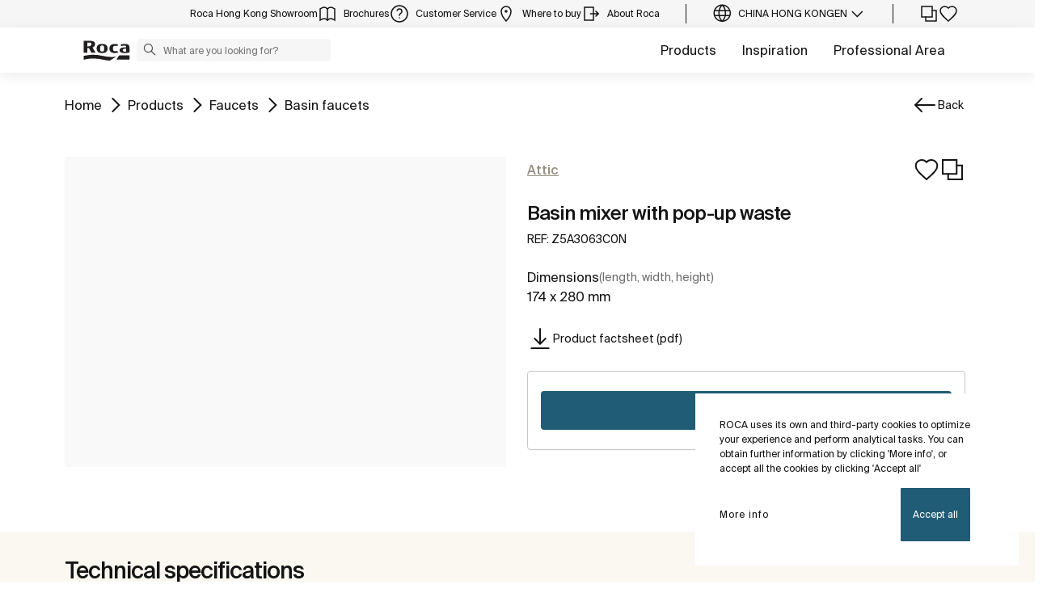

--- FILE ---
content_type: text/html;charset=utf-8
request_url: https://www.roca.hk/products/basin-mixer-pop-waste-5A3063C0N
body_size: 43334
content:
<!DOCTYPE html> <html class="ltr" dir="ltr" lang="en"> <head> <!-- Liferay DXP 7.4 2024.q1.4 - NODE 10.210.11.6 [MASTER] - MARKET HK - COUNTRY HK - LOCALE en_GB - LAYOUT 6 - DATE 31/01/2026 13:30:15 --> <title>Basin mixer with pop-up waste (Z5A3063C0N) | Roca Bathrooms Hong Kong</title> <!-- Default meta tags --> <meta content="initial-scale=1.0, width=device-width" name="viewport" /> <meta content="text/html; charset=UTF-8" http-equiv="content-type" /> <!-- Description meta --> <meta name="description" lang="en-GB" content="Basin mixer with pop-up waste, 174 x 280 mm, Attic, Basin faucets, ROCA. Z5A3063C0N" /> <!-- Canonical, next, prev links --> <link rel="canonical" href="https://www.roca.hk/products/basin-mixer-pop-waste-5A3063C0N" /> <!-- OpenGraph metas --> <meta property="og:title" content="Basin mixer with pop-up waste (Z5A3063C0N) | Roca Bathrooms Hong Kong" /> <meta property="og:type" content="website" /> <meta property="og:url" content="https://www.roca.hk/products/basin-mixer-pop-waste-5A3063C0N" /> <meta property="og:image" content="https://www.roca.es/RocaResourceServlet/resources/getTransformation?idObject=%7BD5A95D7B-D68C-4E29-87AB-7A1306E5E5A7%7D&trName=TF_Web_Big" /> <meta property="og:description" content="Basin mixer with pop-up waste, 174 x 280 mm, Attic, Basin faucets, ROCA. Z5A3063C0N" /> <meta property="og:locale" content="en_GB" /> <meta property="og:site_name" content="Roca Bathrooms Hong Kong" /> <!-- Language links --> <link rel="alternate" hreflang="x-default" href="https://www.roca.hk/products/basin-mixer-pop-waste-5A3063C0N" /> <link rel="alternate" hreflang="zh-HK" href="https://www.roca.hk/zh-HK/productos/producto?productCode=5A3063C0N" /> <!-- Zendesk --> <!-- Most important fonts pre-loading --> <link rel="preload" href="/o/roca-restyle-theme/fonts/suisse-intl/SuisseIntl-Regular.woff2" as="font" type="font/woff2" crossorigin="anonymous"> <link rel="preload" href="/o/roca-restyle-theme/fonts/suisse-intl/SuisseIntl-Medium.woff2" as="font" type="font/woff2" crossorigin="anonymous"> <link rel="preload" href="/o/roca-restyle-theme/fonts/helvetica/HelveticaNeueLTW01-45Light.woff2" as="font" type="font/woff2" crossorigin="anonymous"> <link rel="preload" href="/o/roca-restyle-theme/fonts/roboto/Roboto-Regular.woff2" as="font" type="font/woff2" crossorigin="anonymous"> <link rel="preload" href="/o/roca-restyle-theme/fonts/roboto/Roboto-Bold.woff2" as="font" type="font/woff2" crossorigin="anonymous"> <link rel="preload" href="/o/roca-restyle-theme/fonts/roboto/Roboto-Light.woff2" as="font" type="font/woff2" crossorigin="anonymous"> <link rel="preload" href="/o/roca-restyle-theme/fonts/roca-black/roca_black-webfont.woff2" as="font" type="font/woff2" crossorigin="anonymous"> <link rel="preload" href="/o/roca-restyle-theme/fonts/roca-black/roca-regular-webfont.woff2" as="font" type="font/woff2" crossorigin="anonymous"> <!-- Fonts not preloaded --> <link href="/o/roca-restyle-theme/fonts/roca-black/roca-black_italic-webfont.woff2" as="font" type="font/woff2" crossorigin="anonymous"> <link href="/o/roca-restyle-theme/fonts/roca-black/roca-bold_italic-webfont.woff2" as="font" type="font/woff2" crossorigin="anonymous"> <link href="/o/roca-restyle-theme/fonts/roca-black/roca-bold-webfont.woff2" as="font" type="font/woff2" crossorigin="anonymous"> <link href="/o/roca-restyle-theme/fonts/roca-black/roca-light_italic-webfont.woff2" as="font" type="font/woff2" crossorigin="anonymous"> <link href="/o/roca-restyle-theme/fonts/roca-black/roca-light-webfont.woff2" as="font" type="font/woff2" crossorigin="anonymous"> <link href="/o/roca-restyle-theme/fonts/roca-black/roca-regular_italic-webfont.woff2" as="font" type="font/woff2" crossorigin="anonymous"> <link href="/o/roca-restyle-theme/fonts/icofonts/icomoon.woff?nidxzc" as="font" type="font/woff" crossorigin="anonymous"> <!-- Roca Custom JSP Bag is ACTIVE --> <script type="importmap">{"imports":{"react-dom":"/o/frontend-js-react-web/__liferay__/exports/react-dom.js","@clayui/breadcrumb":"/o/frontend-taglib-clay/__liferay__/exports/@clayui$breadcrumb.js","@clayui/form":"/o/frontend-taglib-clay/__liferay__/exports/@clayui$form.js","@clayui/popover":"/o/frontend-taglib-clay/__liferay__/exports/@clayui$popover.js","@clayui/charts":"/o/frontend-taglib-clay/__liferay__/exports/@clayui$charts.js","@clayui/shared":"/o/frontend-taglib-clay/__liferay__/exports/@clayui$shared.js","@clayui/localized-input":"/o/frontend-taglib-clay/__liferay__/exports/@clayui$localized-input.js","@clayui/modal":"/o/frontend-taglib-clay/__liferay__/exports/@clayui$modal.js","@clayui/empty-state":"/o/frontend-taglib-clay/__liferay__/exports/@clayui$empty-state.js","react":"/o/frontend-js-react-web/__liferay__/exports/react.js","@clayui/color-picker":"/o/frontend-taglib-clay/__liferay__/exports/@clayui$color-picker.js","@clayui/navigation-bar":"/o/frontend-taglib-clay/__liferay__/exports/@clayui$navigation-bar.js","@clayui/pagination":"/o/frontend-taglib-clay/__liferay__/exports/@clayui$pagination.js","@clayui/icon":"/o/frontend-taglib-clay/__liferay__/exports/@clayui$icon.js","@clayui/table":"/o/frontend-taglib-clay/__liferay__/exports/@clayui$table.js","@clayui/autocomplete":"/o/frontend-taglib-clay/__liferay__/exports/@clayui$autocomplete.js","@clayui/slider":"/o/frontend-taglib-clay/__liferay__/exports/@clayui$slider.js","@clayui/management-toolbar":"/o/frontend-taglib-clay/__liferay__/exports/@clayui$management-toolbar.js","@clayui/multi-select":"/o/frontend-taglib-clay/__liferay__/exports/@clayui$multi-select.js","@clayui/nav":"/o/frontend-taglib-clay/__liferay__/exports/@clayui$nav.js","@clayui/time-picker":"/o/frontend-taglib-clay/__liferay__/exports/@clayui$time-picker.js","@clayui/provider":"/o/frontend-taglib-clay/__liferay__/exports/@clayui$provider.js","@clayui/upper-toolbar":"/o/frontend-taglib-clay/__liferay__/exports/@clayui$upper-toolbar.js","@clayui/loading-indicator":"/o/frontend-taglib-clay/__liferay__/exports/@clayui$loading-indicator.js","@clayui/panel":"/o/frontend-taglib-clay/__liferay__/exports/@clayui$panel.js","@clayui/drop-down":"/o/frontend-taglib-clay/__liferay__/exports/@clayui$drop-down.js","@clayui/list":"/o/frontend-taglib-clay/__liferay__/exports/@clayui$list.js","@clayui/date-picker":"/o/frontend-taglib-clay/__liferay__/exports/@clayui$date-picker.js","@clayui/label":"/o/frontend-taglib-clay/__liferay__/exports/@clayui$label.js","@clayui/data-provider":"/o/frontend-taglib-clay/__liferay__/exports/@clayui$data-provider.js","@liferay/frontend-js-api/data-set":"/o/frontend-js-dependencies-web/__liferay__/exports/@liferay$js-api$data-set.js","@clayui/core":"/o/frontend-taglib-clay/__liferay__/exports/@clayui$core.js","@clayui/pagination-bar":"/o/frontend-taglib-clay/__liferay__/exports/@clayui$pagination-bar.js","@clayui/layout":"/o/frontend-taglib-clay/__liferay__/exports/@clayui$layout.js","@clayui/multi-step-nav":"/o/frontend-taglib-clay/__liferay__/exports/@clayui$multi-step-nav.js","@liferay/frontend-js-api":"/o/frontend-js-dependencies-web/__liferay__/exports/@liferay$js-api.js","@clayui/css":"/o/frontend-taglib-clay/__liferay__/exports/@clayui$css.js","@clayui/toolbar":"/o/frontend-taglib-clay/__liferay__/exports/@clayui$toolbar.js","@clayui/alert":"/o/frontend-taglib-clay/__liferay__/exports/@clayui$alert.js","@clayui/badge":"/o/frontend-taglib-clay/__liferay__/exports/@clayui$badge.js","@clayui/link":"/o/frontend-taglib-clay/__liferay__/exports/@clayui$link.js","@clayui/card":"/o/frontend-taglib-clay/__liferay__/exports/@clayui$card.js","@clayui/progress-bar":"/o/frontend-taglib-clay/__liferay__/exports/@clayui$progress-bar.js","@clayui/tooltip":"/o/frontend-taglib-clay/__liferay__/exports/@clayui$tooltip.js","@clayui/button":"/o/frontend-taglib-clay/__liferay__/exports/@clayui$button.js","@clayui/tabs":"/o/frontend-taglib-clay/__liferay__/exports/@clayui$tabs.js","@clayui/sticker":"/o/frontend-taglib-clay/__liferay__/exports/@clayui$sticker.js"},"scopes":{}}</script><script data-senna-track="temporary">var Liferay = window.Liferay || {};Liferay.Icons = Liferay.Icons || {};Liferay.Icons.controlPanelSpritemap = 'https://www.roca.hk/o/admin-theme/images/clay/icons.svg';Liferay.Icons.spritemap = 'https://www.roca.hk/o/roca-restyle-theme/images/clay/icons.svg';</script> <script data-senna-track="permanent" src="/combo?browserId=chrome&minifierType=js&languageId=en_GB&t=1768349906053&/o/frontend-js-jquery-web/jquery/jquery.min.js&/o/frontend-js-jquery-web/jquery/init.js&/o/frontend-js-jquery-web/jquery/ajax.js&/o/frontend-js-jquery-web/jquery/bootstrap.bundle.min.js&/o/frontend-js-jquery-web/jquery/collapsible_search.js&/o/frontend-js-jquery-web/jquery/fm.js&/o/frontend-js-jquery-web/jquery/form.js&/o/frontend-js-jquery-web/jquery/popper.min.js&/o/frontend-js-jquery-web/jquery/side_navigation.js" type="text/javascript"></script> <script data-senna-track="permanent" type="text/javascript">window.Liferay = window.Liferay || {}; window.Liferay.CSP = {nonce: ''};</script> <link href="https://www.roca.hk/o/roca-restyle-theme/images/favicon.ico" rel="apple-touch-icon" /> <link href="https://www.roca.hk/o/roca-restyle-theme/images/favicon.ico" rel="icon" /> <link class="lfr-css-file" data-senna-track="temporary" href="https://www.roca.hk/o/roca-restyle-theme/css/clay.css?browserId=chrome&amp;themeId=rocarestyletheme_WAR_rocarestyletheme&amp;minifierType=css&amp;languageId=en_GB&amp;t=1769772340000" id="liferayAUICSS" rel="stylesheet" type="text/css" /> <link href="/combo?browserId=chrome&amp;minifierType=css&amp;themeId=rocarestyletheme_WAR_rocarestyletheme&amp;languageId=en_GB&amp;com_liferay_portal_search_web_search_bar_portlet_SearchBarPortlet_INSTANCE_templateSearch:%2Fo%2Fportal-search-web%2Fcss%2Fmain.css&amp;com_liferay_product_navigation_product_menu_web_portlet_ProductMenuPortlet:%2Fo%2Fproduct-navigation-product-menu-web%2Fcss%2Fmain.css&amp;com_liferay_product_navigation_user_personal_bar_web_portlet_ProductNavigationUserPersonalBarPortlet:%2Fo%2Fproduct-navigation-user-personal-bar-web%2Fcss%2Fmain.css&amp;com_liferay_site_navigation_menu_web_portlet_SiteNavigationMenuPortlet:%2Fo%2Fsite-navigation-menu-web%2Fcss%2Fmain.css&amp;t=1769772340000" rel="stylesheet" type="text/css" data-senna-track="temporary" id="3f234d70" /> <script type="text/javascript" data-senna-track="temporary">
	// <![CDATA[
		var Liferay = Liferay || {};

		Liferay.Browser = {
			acceptsGzip: function() {
				return true;
			},

			

			getMajorVersion: function() {
				return 131.0;
			},

			getRevision: function() {
				return '537.36';
			},
			getVersion: function() {
				return '131.0';
			},

			

			isAir: function() {
				return false;
			},
			isChrome: function() {
				return true;
			},
			isEdge: function() {
				return false;
			},
			isFirefox: function() {
				return false;
			},
			isGecko: function() {
				return true;
			},
			isIe: function() {
				return false;
			},
			isIphone: function() {
				return false;
			},
			isLinux: function() {
				return false;
			},
			isMac: function() {
				return true;
			},
			isMobile: function() {
				return false;
			},
			isMozilla: function() {
				return false;
			},
			isOpera: function() {
				return false;
			},
			isRtf: function() {
				return true;
			},
			isSafari: function() {
				return true;
			},
			isSun: function() {
				return false;
			},
			isWebKit: function() {
				return true;
			},
			isWindows: function() {
				return false;
			}
		};

		Liferay.Data = Liferay.Data || {};

		Liferay.Data.ICONS_INLINE_SVG = true;

		Liferay.Data.NAV_SELECTOR = '#navigation';

		Liferay.Data.NAV_SELECTOR_MOBILE = '#navigationCollapse';

		Liferay.Data.isCustomizationView = function() {
			return false;
		};

		Liferay.Data.notices = [
			
		];

		(function () {
			var available = {};

			var direction = {};

			

				available['es_ES'] = 'Spanish\x20\x28Spain\x29';
				direction['es_ES'] = 'ltr';

			

				available['en_GB'] = 'English\x20\x28United\x20Kingdom\x29';
				direction['en_GB'] = 'ltr';

			

				available['en_US'] = 'English\x20\x28United\x20States\x29';
				direction['en_US'] = 'ltr';

			

				available['pt_BR'] = 'Portuguese\x20\x28Brazil\x29';
				direction['pt_BR'] = 'ltr';

			

				available['de_DE'] = 'German\x20\x28Germany\x29';
				direction['de_DE'] = 'ltr';

			

				available['de_CH'] = 'German\x20\x28Switzerland\x29';
				direction['de_CH'] = 'ltr';

			

				available['bg_BG'] = 'Bulgarian\x20\x28Bulgaria\x29';
				direction['bg_BG'] = 'ltr';

			

				available['ca_ES'] = 'Catalan\x20\x28Spain\x29';
				direction['ca_ES'] = 'ltr';

			

				available['cs_CZ'] = 'Czech\x20\x28Czechia\x29';
				direction['cs_CZ'] = 'ltr';

			

				available['zh_CN'] = 'Chinese\x20\x28China\x29';
				direction['zh_CN'] = 'ltr';

			

				available['zh_HK'] = 'Chinese\x20\x28Hong\x20Kong\x20SAR\x20China\x29';
				direction['zh_HK'] = 'ltr';

			

				available['zh_TW'] = 'Chinese\x20\x28Taiwan\x29';
				direction['zh_TW'] = 'ltr';

			

				available['hr_HR'] = 'Croatian\x20\x28Croatia\x29';
				direction['hr_HR'] = 'ltr';

			

				available['da_DK'] = 'Danish\x20\x28Denmark\x29';
				direction['da_DK'] = 'ltr';

			

				available['sk_SK'] = 'Slovak\x20\x28Slovakia\x29';
				direction['sk_SK'] = 'ltr';

			

				available['es_AR'] = 'Spanish\x20\x28Argentina\x29';
				direction['es_AR'] = 'ltr';

			

				available['es_MX'] = 'Spanish\x20\x28Mexico\x29';
				direction['es_MX'] = 'ltr';

			

				available['fi_FI'] = 'Finnish\x20\x28Finland\x29';
				direction['fi_FI'] = 'ltr';

			

				available['fr_FR'] = 'French\x20\x28France\x29';
				direction['fr_FR'] = 'ltr';

			

				available['fr_CH'] = 'French\x20\x28Switzerland\x29';
				direction['fr_CH'] = 'ltr';

			

				available['gl_ES'] = 'Galician\x20\x28Spain\x29';
				direction['gl_ES'] = 'ltr';

			

				available['el_GR'] = 'Greek\x20\x28Greece\x29';
				direction['el_GR'] = 'ltr';

			

				available['hu_HU'] = 'Hungarian\x20\x28Hungary\x29';
				direction['hu_HU'] = 'ltr';

			

				available['en_AU'] = 'English\x20\x28Australia\x29';
				direction['en_AU'] = 'ltr';

			

				available['it_IT'] = 'Italian\x20\x28Italy\x29';
				direction['it_IT'] = 'ltr';

			

				available['it_CH'] = 'Italian\x20\x28Switzerland\x29';
				direction['it_CH'] = 'ltr';

			

				available['lt_LT'] = 'Lithuanian\x20\x28Lithuania\x29';
				direction['lt_LT'] = 'ltr';

			

				available['nl_NL'] = 'Dutch\x20\x28Netherlands\x29';
				direction['nl_NL'] = 'ltr';

			

				available['no_NO'] = 'Norwegian\x20\x28Norway\x29';
				direction['no_NO'] = 'ltr';

			

				available['pl_PL'] = 'Polish\x20\x28Poland\x29';
				direction['pl_PL'] = 'ltr';

			

				available['pt_PT'] = 'Portuguese\x20\x28Portugal\x29';
				direction['pt_PT'] = 'ltr';

			

				available['ro_RO'] = 'Romanian\x20\x28Romania\x29';
				direction['ro_RO'] = 'ltr';

			

				available['ru_RU'] = 'Russian\x20\x28Russia\x29';
				direction['ru_RU'] = 'ltr';

			

				available['sv_SE'] = 'Swedish\x20\x28Sweden\x29';
				direction['sv_SE'] = 'ltr';

			

				available['th_TH'] = 'Thai\x20\x28Thailand\x29';
				direction['th_TH'] = 'ltr';

			

				available['tr_TR'] = 'Turkish\x20\x28Turkey\x29';
				direction['tr_TR'] = 'ltr';

			

				available['uk_UA'] = 'Ukrainian\x20\x28Ukraine\x29';
				direction['uk_UA'] = 'ltr';

			

				available['eu_ES'] = 'Basque\x20\x28Spain\x29';
				direction['eu_ES'] = 'ltr';

			

				available['ar_EG'] = 'Arabic\x20\x28Egypt\x29';
				direction['ar_EG'] = 'rtl';

			

				available['ko_KR'] = 'Korean\x20\x28South\x20Korea\x29';
				direction['ko_KR'] = 'ltr';

			

			Liferay.Language = {
				available,
				direction,
				get: function(key) {
					return key;
				}
			};
		})();

		var featureFlags = {"LPD-11018":false,"LPS-193884":false,"LPS-178642":false,"LPS-187284":false,"LPS-193005":false,"LPS-187285":false,"COMMERCE-8087":false,"LPS-192957":false,"LPS-114786":false,"LRAC-10757":false,"LPS-180090":false,"LPS-170809":false,"LPS-178052":false,"LPS-189856":false,"LPS-187436":false,"LPS-182184":false,"LPS-185892":false,"LPS-186620":false,"COMMERCE-12754":false,"LPS-184404":false,"LPS-180328":false,"LPS-198183":false,"LPS-171364":false,"LPS-153714":false,"LPS-96845":false,"LPS-170670":false,"LPD-15804":false,"LPS-141392":false,"LPS-153839":false,"LPS-169981":false,"LPS-200135":false,"LPS-187793":false,"LPS-177027":false,"LPD-11003":false,"COMMERCE-12192":false,"LPD-10793":false,"LPS-196768":false,"LPS-196724":false,"LPS-196847":false,"LPS-163118":false,"LPS-135430":false,"LPS-114700":false,"LPS-134060":false,"LPS-164563":false,"LPS-122920":false,"LPS-203351":false,"LPS-194395":false,"LPD-6368":false,"LPD-10701":false,"LPS-202104":false,"COMMERCE-9599":false,"LPS-187142":false,"LPD-15596":false,"LPS-198959":false,"LPS-196935":true,"LPS-187854":false,"LPS-176691":false,"LPS-197909":false,"LPS-202534":false,"COMMERCE-8949":false,"COMMERCE-11922":false,"LPS-194362":false,"LPS-174455":false,"LPS-153813":false,"LPD-10735":false,"LPS-165482":false,"COMMERCE-13024":false,"LPS-194763":false,"LPS-193551":false,"LPS-197477":false,"LPS-174816":false,"LPS-186360":false,"LPS-153332":false,"COMMERCE-12170":false,"LPS-179669":false,"LPS-174417":false,"LPD-31212":true,"LPS-183882":false,"LPS-155284":false,"LRAC-15017":false,"LPS-200108":false,"LPS-159643":false,"LPS-164948":false,"LPS-161033":false,"LPS-186870":false,"LPS-186871":false,"LPS-188058":false,"LPS-129412":false,"LPS-166126":false,"LPS-169837":false};

		Liferay.FeatureFlags = Object.keys(featureFlags).reduce(
			(acc, key) => ({
				...acc, [key]: featureFlags[key] === 'true' || featureFlags[key] === true
			}), {}
		);

		Liferay.PortletKeys = {
			DOCUMENT_LIBRARY: 'com_liferay_document_library_web_portlet_DLPortlet',
			DYNAMIC_DATA_MAPPING: 'com_liferay_dynamic_data_mapping_web_portlet_DDMPortlet',
			ITEM_SELECTOR: 'com_liferay_item_selector_web_portlet_ItemSelectorPortlet'
		};

		Liferay.PropsValues = {
			JAVASCRIPT_SINGLE_PAGE_APPLICATION_TIMEOUT: 0,
			UPLOAD_SERVLET_REQUEST_IMPL_MAX_SIZE: 31457280000
		};

		Liferay.ThemeDisplay = {

			

			
				getLayoutId: function() {
					return '6';
				},

				

				getLayoutRelativeControlPanelURL: function() {
					return '/group/roca/~/control_panel/manage';
				},

				getLayoutRelativeURL: function() {
					return '/web/roca/productos/producto';
				},
				getLayoutURL: function() {
					return 'https://www.roca.hk/web/roca/productos/producto';
				},
				getParentLayoutId: function() {
					return '3';
				},
				isControlPanel: function() {
					return false;
				},
				isPrivateLayout: function() {
					return 'false';
				},
				isVirtualLayout: function() {
					return false;
				},
			

			getBCP47LanguageId: function() {
				return 'es-ES';
			},
			getCanonicalURL: function() {

				

				return 'https\x3a\x2f\x2fwww\x2eroca\x2ehk';
			},
			getCDNBaseURL: function() {
				return 'https://www.roca.hk';
			},
			getCDNDynamicResourcesHost: function() {
				return '';
			},
			getCDNHost: function() {
				return '';
			},
			getCompanyGroupId: function() {
				return '20135';
			},
			getCompanyId: function() {
				return '20099';
			},
			getDefaultLanguageId: function() {
				return 'es_ES';
			},
			getDoAsUserIdEncoded: function() {
				return '';
			},
			getLanguageId: function() {
				return 'en_GB';
			},
			getParentGroupId: function() {
				return '20126';
			},
			getPathContext: function() {
				return '';
			},
			getPathImage: function() {
				return '/image';
			},
			getPathJavaScript: function() {
				return '/o/frontend-js-web';
			},
			getPathMain: function() {
				return '/c';
			},
			getPathThemeImages: function() {
				return 'https://www.roca.hk/o/roca-restyle-theme/images';
			},
			getPathThemeRoot: function() {
				return '/o/roca-restyle-theme';
			},
			getPlid: function() {
				return '80133';
			},
			getPortalURL: function() {
				return 'https://www.roca.hk';
			},
			getRealUserId: function() {
				return '20103';
			},
			getRemoteAddr: function() {
				return '10.210.223.9';
			},
			getRemoteHost: function() {
				return '10.210.223.9';
			},
			getScopeGroupId: function() {
				return '20126';
			},
			getScopeGroupIdOrLiveGroupId: function() {
				return '20126';
			},
			getSessionId: function() {
				return '';
			},
			getSiteAdminURL: function() {
				return 'https://www.roca.hk/group/roca/~/control_panel/manage?p_p_lifecycle=0&p_p_state=maximized&p_p_mode=view';
			},
			getSiteGroupId: function() {
				return '20126';
			},
			getURLControlPanel: function() {
				return '/group/control_panel?refererPlid=80133';
			},
			getURLHome: function() {
				return 'https\x3a\x2f\x2fwww\x2eroca\x2ehk\x2fweb\x2froca\x2f';
			},
			getUserEmailAddress: function() {
				return '';
			},
			getUserId: function() {
				return '20103';
			},
			getUserName: function() {
				return '';
			},
			isAddSessionIdToURL: function() {
				return false;
			},
			isImpersonated: function() {
				return false;
			},
			isSignedIn: function() {
				return false;
			},

			isStagedPortlet: function() {
				
					
						return false;
					
				
			},

			isStateExclusive: function() {
				return false;
			},
			isStateMaximized: function() {
				return false;
			},
			isStatePopUp: function() {
				return false;
			}
		};

		var themeDisplay = Liferay.ThemeDisplay;

		Liferay.AUI = {

			

			getCombine: function() {
				return true;
			},
			getComboPath: function() {
				return '/combo/?browserId=chrome&minifierType=&languageId=en_GB&t=1766529328132&';
			},
			getDateFormat: function() {
				return '%d/%m/%Y';
			},
			getEditorCKEditorPath: function() {
				return '/o/frontend-editor-ckeditor-web';
			},
			getFilter: function() {
				var filter = 'raw';

				
					
						filter = 'min';
					
					

				return filter;
			},
			getFilterConfig: function() {
				var instance = this;

				var filterConfig = null;

				if (!instance.getCombine()) {
					filterConfig = {
						replaceStr: '.js' + instance.getStaticResourceURLParams(),
						searchExp: '\\.js$'
					};
				}

				return filterConfig;
			},
			getJavaScriptRootPath: function() {
				return '/o/frontend-js-web';
			},
			getPortletRootPath: function() {
				return '/html/portlet';
			},
			getStaticResourceURLParams: function() {
				return '?browserId=chrome&minifierType=&languageId=en_GB&t=1766529328132';
			}
		};

		Liferay.authToken = '5qtZdI6T';

		

		Liferay.currentURL = '\x2fproducts\x2fbasin-mixer-pop-waste-5A3063C0N';
		Liferay.currentURLEncoded = '\x252Fproducts\x252Fbasin-mixer-pop-waste-5A3063C0N';
	// ]]>
</script> <script data-senna-track="temporary" type="text/javascript">window.__CONFIG__= {basePath: '',combine: true, defaultURLParams: null, explainResolutions: false, exposeGlobal: false, logLevel: 'warn', moduleType: 'module', namespace:'Liferay', nonce: '', reportMismatchedAnonymousModules: 'warn', resolvePath: '/o/js_resolve_modules', url: '/combo/?browserId=chrome&minifierType=js&languageId=en_GB&t=1766529328132&', waitTimeout: 57000};</script><script data-senna-track="permanent" src="/o/frontend-js-loader-modules-extender/loader.js?&mac=9WaMmhziBCkScHZwrrVcOR7VZF4=&browserId=chrome&languageId=en_GB&minifierType=js" type="text/javascript"></script><script data-senna-track="permanent" src="/combo?browserId=chrome&minifierType=js&languageId=en_GB&t=1766529328132&/o/frontend-js-aui-web/aui/aui/aui-min.js&/o/frontend-js-aui-web/liferay/modules.js&/o/frontend-js-aui-web/liferay/aui_sandbox.js&/o/frontend-js-aui-web/aui/attribute-base/attribute-base-min.js&/o/frontend-js-aui-web/aui/attribute-complex/attribute-complex-min.js&/o/frontend-js-aui-web/aui/attribute-core/attribute-core-min.js&/o/frontend-js-aui-web/aui/attribute-observable/attribute-observable-min.js&/o/frontend-js-aui-web/aui/attribute-extras/attribute-extras-min.js&/o/frontend-js-aui-web/aui/event-custom-base/event-custom-base-min.js&/o/frontend-js-aui-web/aui/event-custom-complex/event-custom-complex-min.js&/o/frontend-js-aui-web/aui/oop/oop-min.js&/o/frontend-js-aui-web/aui/aui-base-lang/aui-base-lang-min.js&/o/frontend-js-aui-web/liferay/dependency.js&/o/frontend-js-aui-web/liferay/util.js&/o/oauth2-provider-web/js/liferay.js&/o/frontend-js-web/liferay/dom_task_runner.js&/o/frontend-js-web/liferay/events.js&/o/frontend-js-web/liferay/lazy_load.js&/o/frontend-js-web/liferay/liferay.js&/o/frontend-js-web/liferay/global.bundle.js&/o/frontend-js-web/liferay/portlet.js&/o/frontend-js-web/liferay/workflow.js" type="text/javascript"></script> <script data-senna-track="temporary" type="text/javascript">window.Liferay = Liferay || {}; window.Liferay.OAuth2 = {getAuthorizeURL: function() {return 'https://www.roca.hk/o/oauth2/authorize';}, getBuiltInRedirectURL: function() {return 'https://www.roca.hk/o/oauth2/redirect';}, getIntrospectURL: function() { return 'https://www.roca.hk/o/oauth2/introspect';}, getTokenURL: function() {return 'https://www.roca.hk/o/oauth2/token';}, getUserAgentApplication: function(externalReferenceCode) {return Liferay.OAuth2._userAgentApplications[externalReferenceCode];}, _userAgentApplications: {}}</script><script data-senna-track="temporary" type="text/javascript">try {var MODULE_MAIN='portal-workflow-kaleo-designer-web@5.0.125/index';var MODULE_PATH='/o/portal-workflow-kaleo-designer-web';AUI().applyConfig({groups:{"kaleo-designer":{base:MODULE_PATH+"/designer/js/legacy/",combine:Liferay.AUI.getCombine(),filter:Liferay.AUI.getFilterConfig(),modules:{"liferay-kaleo-designer-autocomplete-util":{path:"autocomplete_util.js",requires:["autocomplete","autocomplete-highlighters"]},"liferay-kaleo-designer-definition-diagram-controller":{path:"definition_diagram_controller.js",requires:["liferay-kaleo-designer-field-normalizer","liferay-kaleo-designer-utils"]},"liferay-kaleo-designer-dialogs":{path:"dialogs.js",requires:["liferay-util-window"]},"liferay-kaleo-designer-editors":{path:"editors.js",requires:["aui-ace-editor","aui-ace-editor-mode-xml","aui-base","aui-datatype","aui-node","liferay-kaleo-designer-autocomplete-util","liferay-kaleo-designer-utils"]},"liferay-kaleo-designer-field-normalizer":{path:"field_normalizer.js",requires:["liferay-kaleo-designer-remote-services"]},"liferay-kaleo-designer-nodes":{path:"nodes.js",requires:["aui-datatable","aui-datatype","aui-diagram-builder","liferay-kaleo-designer-editors","liferay-kaleo-designer-utils"]},"liferay-kaleo-designer-remote-services":{path:"remote_services.js",requires:["aui-io"]},"liferay-kaleo-designer-templates":{path:"templates.js",requires:["aui-tpl-snippets-deprecated"]},"liferay-kaleo-designer-utils":{path:"utils.js",requires:[]},"liferay-kaleo-designer-xml-definition":{path:"xml_definition.js",requires:["aui-base","aui-component","dataschema-xml","datatype-xml"]},"liferay-kaleo-designer-xml-definition-serializer":{path:"xml_definition_serializer.js",requires:["escape","liferay-kaleo-designer-xml-util"]},"liferay-kaleo-designer-xml-util":{path:"xml_util.js",requires:["aui-base"]},"liferay-portlet-kaleo-designer":{path:"main.js",requires:["aui-ace-editor","aui-ace-editor-mode-xml","aui-tpl-snippets-deprecated","dataschema-xml","datasource","datatype-xml","event-valuechange","io-form","liferay-kaleo-designer-autocomplete-util","liferay-kaleo-designer-editors","liferay-kaleo-designer-nodes","liferay-kaleo-designer-remote-services","liferay-kaleo-designer-utils","liferay-kaleo-designer-xml-util","liferay-util-window"]}},root:MODULE_PATH+"/designer/js/legacy/"}}});
} catch(error) {console.error(error);}try {var MODULE_MAIN='contacts-web@5.0.57/index';var MODULE_PATH='/o/contacts-web';AUI().applyConfig({groups:{contactscenter:{base:MODULE_PATH+"/js/",combine:Liferay.AUI.getCombine(),filter:Liferay.AUI.getFilterConfig(),modules:{"liferay-contacts-center":{path:"main.js",requires:["aui-io-plugin-deprecated","aui-toolbar","autocomplete-base","datasource-io","json-parse","liferay-portlet-base","liferay-util-window"]}},root:MODULE_PATH+"/js/"}}});
} catch(error) {console.error(error);}try {var MODULE_MAIN='staging-processes-web@5.0.55/index';var MODULE_PATH='/o/staging-processes-web';AUI().applyConfig({groups:{stagingprocessesweb:{base:MODULE_PATH+"/",combine:Liferay.AUI.getCombine(),filter:Liferay.AUI.getFilterConfig(),modules:{"liferay-staging-processes-export-import":{path:"js/main.js",requires:["aui-datatype","aui-dialog-iframe-deprecated","aui-modal","aui-parse-content","aui-toggler","liferay-portlet-base","liferay-util-window"]}},root:MODULE_PATH+"/"}}});
} catch(error) {console.error(error);}try {var MODULE_MAIN='@liferay/frontend-js-state-web@1.0.20/index';var MODULE_PATH='/o/frontend-js-state-web';AUI().applyConfig({groups:{state:{mainModule:MODULE_MAIN}}});
} catch(error) {console.error(error);}try {var MODULE_MAIN='calendar-web@5.0.89/index';var MODULE_PATH='/o/calendar-web';AUI().applyConfig({groups:{calendar:{base:MODULE_PATH+"/js/",combine:Liferay.AUI.getCombine(),filter:Liferay.AUI.getFilterConfig(),modules:{"liferay-calendar-a11y":{path:"calendar_a11y.js",requires:["calendar"]},"liferay-calendar-container":{path:"calendar_container.js",requires:["aui-alert","aui-base","aui-component","liferay-portlet-base"]},"liferay-calendar-date-picker-sanitizer":{path:"date_picker_sanitizer.js",requires:["aui-base"]},"liferay-calendar-interval-selector":{path:"interval_selector.js",requires:["aui-base","liferay-portlet-base"]},"liferay-calendar-interval-selector-scheduler-event-link":{path:"interval_selector_scheduler_event_link.js",requires:["aui-base","liferay-portlet-base"]},"liferay-calendar-list":{path:"calendar_list.js",requires:["aui-template-deprecated","liferay-scheduler"]},"liferay-calendar-message-util":{path:"message_util.js",requires:["liferay-util-window"]},"liferay-calendar-recurrence-converter":{path:"recurrence_converter.js",requires:[]},"liferay-calendar-recurrence-dialog":{path:"recurrence.js",requires:["aui-base","liferay-calendar-recurrence-util"]},"liferay-calendar-recurrence-util":{path:"recurrence_util.js",requires:["aui-base","liferay-util-window"]},"liferay-calendar-reminders":{path:"calendar_reminders.js",requires:["aui-base"]},"liferay-calendar-remote-services":{path:"remote_services.js",requires:["aui-base","aui-component","liferay-calendar-util","liferay-portlet-base"]},"liferay-calendar-session-listener":{path:"session_listener.js",requires:["aui-base","liferay-scheduler"]},"liferay-calendar-simple-color-picker":{path:"simple_color_picker.js",requires:["aui-base","aui-template-deprecated"]},"liferay-calendar-simple-menu":{path:"simple_menu.js",requires:["aui-base","aui-template-deprecated","event-outside","event-touch","widget-modality","widget-position","widget-position-align","widget-position-constrain","widget-stack","widget-stdmod"]},"liferay-calendar-util":{path:"calendar_util.js",requires:["aui-datatype","aui-io","aui-scheduler","aui-toolbar","autocomplete","autocomplete-highlighters"]},"liferay-scheduler":{path:"scheduler.js",requires:["async-queue","aui-datatype","aui-scheduler","dd-plugin","liferay-calendar-a11y","liferay-calendar-message-util","liferay-calendar-recurrence-converter","liferay-calendar-recurrence-util","liferay-calendar-util","liferay-scheduler-event-recorder","liferay-scheduler-models","promise","resize-plugin"]},"liferay-scheduler-event-recorder":{path:"scheduler_event_recorder.js",requires:["dd-plugin","liferay-calendar-util","resize-plugin"]},"liferay-scheduler-models":{path:"scheduler_models.js",requires:["aui-datatype","dd-plugin","liferay-calendar-util"]}},root:MODULE_PATH+"/js/"}}});
} catch(error) {console.error(error);}try {var MODULE_MAIN='frontend-editor-alloyeditor-web@5.0.46/index';var MODULE_PATH='/o/frontend-editor-alloyeditor-web';AUI().applyConfig({groups:{alloyeditor:{base:MODULE_PATH+"/js/",combine:Liferay.AUI.getCombine(),filter:Liferay.AUI.getFilterConfig(),modules:{"liferay-alloy-editor":{path:"alloyeditor.js",requires:["aui-component","liferay-portlet-base","timers"]},"liferay-alloy-editor-source":{path:"alloyeditor_source.js",requires:["aui-debounce","liferay-fullscreen-source-editor","liferay-source-editor","plugin"]}},root:MODULE_PATH+"/js/"}}});
} catch(error) {console.error(error);}try {var MODULE_MAIN='exportimport-web@5.0.83/index';var MODULE_PATH='/o/exportimport-web';AUI().applyConfig({groups:{exportimportweb:{base:MODULE_PATH+"/",combine:Liferay.AUI.getCombine(),filter:Liferay.AUI.getFilterConfig(),modules:{"liferay-export-import-export-import":{path:"js/main.js",requires:["aui-datatype","aui-dialog-iframe-deprecated","aui-modal","aui-parse-content","aui-toggler","liferay-portlet-base","liferay-util-window"]}},root:MODULE_PATH+"/"}}});
} catch(error) {console.error(error);}try {var MODULE_MAIN='dynamic-data-mapping-web@5.0.100/index';var MODULE_PATH='/o/dynamic-data-mapping-web';!function(){const a=Liferay.AUI;AUI().applyConfig({groups:{ddm:{base:MODULE_PATH+"/js/",combine:Liferay.AUI.getCombine(),filter:a.getFilterConfig(),modules:{"liferay-ddm-form":{path:"ddm_form.js",requires:["aui-base","aui-datatable","aui-datatype","aui-image-viewer","aui-parse-content","aui-set","aui-sortable-list","json","liferay-form","liferay-map-base","liferay-translation-manager","liferay-util-window"]},"liferay-portlet-dynamic-data-mapping":{condition:{trigger:"liferay-document-library"},path:"main.js",requires:["arraysort","aui-form-builder-deprecated","aui-form-validator","aui-map","aui-text-unicode","json","liferay-menu","liferay-translation-manager","liferay-util-window","text"]},"liferay-portlet-dynamic-data-mapping-custom-fields":{condition:{trigger:"liferay-document-library"},path:"custom_fields.js",requires:["liferay-portlet-dynamic-data-mapping"]}},root:MODULE_PATH+"/js/"}}})}();
} catch(error) {console.error(error);}try {var MODULE_MAIN='portal-search-web@6.0.127/index';var MODULE_PATH='/o/portal-search-web';AUI().applyConfig({groups:{search:{base:MODULE_PATH+"/js/",combine:Liferay.AUI.getCombine(),filter:Liferay.AUI.getFilterConfig(),modules:{"liferay-search-custom-filter":{path:"custom_filter.js",requires:[]},"liferay-search-date-facet":{path:"date_facet.js",requires:["aui-form-validator","liferay-search-facet-util"]},"liferay-search-facet-util":{path:"facet_util.js",requires:[]},"liferay-search-modified-facet":{path:"modified_facet.js",requires:["aui-form-validator","liferay-search-facet-util"]},"liferay-search-sort-configuration":{path:"sort_configuration.js",requires:["aui-node"]},"liferay-search-sort-util":{path:"sort_util.js",requires:[]}},root:MODULE_PATH+"/js/"}}});
} catch(error) {console.error(error);}try {var MODULE_MAIN='@liferay/frontend-js-react-web@5.0.37/index';var MODULE_PATH='/o/frontend-js-react-web';AUI().applyConfig({groups:{react:{mainModule:MODULE_MAIN}}});
} catch(error) {console.error(error);}try {var MODULE_MAIN='frontend-js-components-web@2.0.63/index';var MODULE_PATH='/o/frontend-js-components-web';AUI().applyConfig({groups:{components:{mainModule:MODULE_MAIN}}});
} catch(error) {console.error(error);}try {var MODULE_MAIN='@liferay/document-library-web@6.0.177/document_library/js/index';var MODULE_PATH='/o/document-library-web';AUI().applyConfig({groups:{dl:{base:MODULE_PATH+"/document_library/js/legacy/",combine:Liferay.AUI.getCombine(),filter:Liferay.AUI.getFilterConfig(),modules:{"document-library-upload-component":{path:"DocumentLibraryUpload.js",requires:["aui-component","aui-data-set-deprecated","aui-overlay-manager-deprecated","aui-overlay-mask-deprecated","aui-parse-content","aui-progressbar","aui-template-deprecated","liferay-search-container","querystring-parse-simple","uploader"]}},root:MODULE_PATH+"/document_library/js/legacy/"}}});
} catch(error) {console.error(error);}</script> <script type="text/javascript" data-senna-track="temporary">
	// <![CDATA[
		
			
				
		

		
	// ]]>
</script> <link class="lfr-css-file" data-senna-track="temporary" href="https://www.roca.hk/o/roca-restyle-theme/css/main.css?browserId=chrome&amp;themeId=rocarestyletheme_WAR_rocarestyletheme&amp;minifierType=css&amp;languageId=en_GB&amp;t=1769772340000" id="liferayThemeCSS" rel="stylesheet" type="text/css" /> <style data-senna-track="temporary" type="text/css">
		.link-container.link-container--right{
display: none !important;
}
	</style> <style data-senna-track="temporary" type="text/css">

		

			

		

			

		

			

		

			

		

			

		

			

		

			

		

			

		

			

		

			

		

			

		

			

		

			

		

			

		

			

		

			

		

			

		

			

		

			

		

			

		

			

		

			

		

			

		

	</style> <div class="cookie-warn"> <div class="cookie-warn__wrapper"> <!-- Eliminado icono de cerrar --> <div class="cookie-warn__content"> <p> ROCA uses its own and third-party cookies to optimize your experience and perform analytical tasks. You can obtain further information by clicking 'More info', or accept all the cookies by clicking 'Accept all' </p> </div> <!-- Inicio nueva seccion action --> <div class="cookie-warn__action"> <a class="cookie-warn__info" href="/cookies-policy"> More info </a> <a class="close-cookie cookie-warn__accept" href="#"> Accept all </a> </div> <!-- Fin nueva seccion action --> </div> </div> <script src="https://www.roca.hk/o/roca-restyle-theme/js/lib/slick.min.js?v1"></script> </head> <body class="chrome controls-visible yui3-skin-sam guest-site signed-out public-page site "> <!-- Google Tag Manager --> <noscript> <iframe src="//www.googletagmanager.com/ns.html?id=GTM-5G3FN3" height="0" width="0" style="display:none;visibility:hidden"></iframe> </noscript> <script>(function(w,d,s,l,i){w[l]=w[l]||[];w[l].push({'gtm.start':new Date().getTime(),event:'gtm.js'});var f=d.getElementsByTagName(s)[0],j=d.createElement(s),dl=l!='dataLayer'?'&l='+l:'';j.async=true;j.src='//www.googletagmanager.com/gtm.js?id='+i+dl;f.parentNode.insertBefore(j,f);})(window,document,'script','dataLayer','GTM-5G3FN3');</script> <!-- End Google Tag Manager --> <div class="container-fluid aux-wrapper"> <header id="roca-restyle-header" class="roca-restyle-header js-header"> <div class="main-header__wrapper"> <div class="main-navbar"> <section class="supramenu"> <div class="container"> <div class="row"> <div class="col-12 supramenu-cols"> <div class="supramenu-left"> <ul class="supramenu__list supramenu__list--left"> <li class="supramenu__item"><a class="supramenu__link" href="/roca-at-colourliving" target=""><div><span>Roca Hong Kong Showroom</span></div></a></li><li class="supramenu__item"><a class="supramenu__link" href="/products/brochures-downloads" target=""><img class="icon-right-space" alt="" data-fileentryid="346442418" src="https://www.roca.hk/documents/20126/346080475/book-opened.svg/2dd01c26-92e4-8dff-c86e-85c72ac5e946?t=1753429188789" title="Brochures" style="" /><div><span>Brochures</span></div></a></li><li class="supramenu__item"><a class="supramenu__link" href="/customer-service" target=""><img class="icon-right-space" alt="" data-fileentryid="346080684" src="https://www.roca.hk/documents/20126/346080475/help.svg/5c18e012-d4ab-93c6-5b79-1c897e087a3a?t=1753429149266" title="Customer Service" style="" /><div><span>Customer Service</span></div></a></li><li class="supramenu__item"><a class="supramenu__link" href="/where-to-buy-showrooms" target=""><img class="icon-right-space" alt="" data-fileentryid="346080678" src="https://www.roca.hk/documents/20126/346080475/location.svg/f878b6f9-76fd-a3d8-c494-938d6fcae04b?t=1753429133504" title="Where to buy" style="" /><div><span>Where to buy</span></div></a></li><li class="supramenu__item"><a class="supramenu__link" href="/about-roca" target="_blank"><img class="icon-right-space" alt="" data-fileentryid="346080690" src="https://www.roca.hk/documents/20126/346080475/exit.svg/4f2c42a8-cabc-3e9c-d179-b3c0adad624c?t=1753429136975" title="About Roca" style="" /><div><span>About Roca</span></div></a></li> </ul> </div> <div class="supramenu-center"> <ul class="supramenu__list supramenu__list--center"> <li class="supramenu__item supramenu__item--country menu-country-trigger"> <a class="supramenu__link menu-country-link" href="javascript:void(0)" data-groupid="20126" data-languageid="en_GB" data-target="country-menu-collapse"> <span class="menu-country-text-link"> <i class="icon-language icon-right-space"></i> <div><span>China Hong Kong</span></div> </span> <span class="menu-country-text-link"> <div><span>en</span></div> <i class="icon-chevron-down icon-size-28"></i> </span> </a> </li> </ul> </div> <div class="supramenu-right"> <ul class="supramenu__list supramenu__list--right"> <li class="supramenu__item"><a class="supramenu__link" href="/private-area?section=comparator" target=""><img alt="" data-fileentryid="346080696" src="https://www.roca.hk/documents/20126/346080475/cards.svg/e2c6724b-4495-e3b1-15b5-99b4103bc63f?t=1753429167426" style="" /></a></li><li class="supramenu__item"><a class="supramenu__link" href="/private-area?section=favorites" target=""><img alt="" data-fileentryid="346080702" src="https://www.roca.hk/documents/20126/346080475/favourite.svg/149ba6f1-de77-541d-9a64-31b16539ace4?t=1753429139852" style="" /></a></li> </ul> </div> </div> </div> </div> </section> <section class="main-nav js-main-nav"> <div class="main-nav-container container"> <div class="d-flex align-items-center justify-content-between"> <div class="logo-search-header"> <div class="js-h-hamburger menu-trigger"> <a href="javascript:void(0)" data-target="main-menu-collapse"> <span class="icon-hamburger"></span> </a> </div> <div class="logo-header"> <a href="/" target=""> <img alt="" data-fileentryid="346080477" src="https://www.roca.hk/documents/20126/346080475/roca-logo.svg/4dc29d13-1df3-b628-786b-7c63db57cdcd?t=1753429104544" style="" /> </a> </div> <div class="search-header"> <a id="desktop-search-icon" class="search-icon" href="javascript:void(0);" role="button" title="Enter your search"> <span class="icon-search"></span> </a> <input id="desktop-search-input" class="search-input" data-url="/search" name="q" placeholder="What are you looking for?" type="search" /> </div> </div> <nav class="main-menu__wrapper"> <ul class="main-menu__list" id="id001"> <li class="main-menu__item js-collapse-sm"> <div class="link-wrapper"> <a class="main-menu__link" href="/products" target=""> Products </a> </div> <div id="menu-section-1" class="js-menu-collapse dropdown-menu mega-menu"> <div class="wrapper"> <section> <div class="container"> <div class="row"> <div class="main-content col-xl-8 col-lg-8 col-12"> <div class="header-menu"> Products <a class="desktop-go-to" href="/products"><div><span>Go to Products</span></div> <i class="icon-arrow-right"></i></a> </div> <div class="wrapper"> <ul class="row"> <li class=" col-4"> <a href="/products/basins"> <img src="/documents/portlet_file_entry/20126/%5B069-01%5D+Lavabos.jpg/90e2ef63-66b8-f108-2761-1d3187076477" alt="Basins"> <div><span>Basins</span></div> </a> </li> <li class=" col-4"> <a href="/products/faucets"> <img src="/documents/portlet_file_entry/20126/%5B069-02%5D+Griferia.jpg/10a884b6-286b-010e-17b3-4262d93dae0b" alt="Faucets"> <div><span>Faucets</span></div> </a> </li> <li class=" col-4"> <a href="/products/seats-covers"> <img src="/documents/portlet_file_entry/20126/%5B069-13%5D+Tapas+y+asientos.jpg/651047ed-9254-9787-96fa-559608a9d255" alt="Seats and covers"> <div><span>Seats and covers</span></div> </a> </li> <li class=" col-4"> <a href="/products/furniture"> <img src="/documents/portlet_file_entry/20126/%5B069-03%5D+Muebles.jpg/b0de1299-7e1e-496c-5916-52bece7a3f45" alt="Furniture"> <div><span>Furniture</span></div> </a> </li> <li class=" col-4"> <a href="/products/showers"> <img src="/documents/portlet_file_entry/20126/%5B069-07%5D+Programa+de+ducha.jpg/6f7452ee-e366-12e4-d633-a035668b7304" alt="Showers"> <div><span>Showers</span></div> </a> </li> <li class=" col-4"> <a href="/products/mirrors"> <img src="/documents/portlet_file_entry/20126/%5B069-17%5D+Espejos.jpg/c23fbed0-415a-5291-ee02-38e359ea5a01" alt="Mirrors"> <div><span>Mirrors</span></div> </a> </li> <li class=" col-4"> <a href="/products/shower-trays"> <img src="/documents/portlet_file_entry/20126/%5B069-05%5D+Platos+de+ducha.jpg/ebf7c534-349b-1023-0732-52d0f4c7fe1f" alt="Shower trays"> <div><span>Shower trays</span></div> </a> </li> <li class=" col-4"> <a href="/products/installation-systems"> <img src="/documents/portlet_file_entry/20126/%5B069-14%5D+Sistemas+de+instalacion.jpg/7d55130b-0e66-072e-e1dd-9db78a8e145b" alt="Installation systems"> <div><span>Installation systems</span></div> </a> </li> <li class=" col-4"> <a href="/products/smart-toilets"> <img src="/documents/portlet_file_entry/20126/%5B069-09%5D+Smart+toilets.jpg/9d675937-294d-2f0d-f639-10007e359081" alt="Smart Toilets"> <div><span>Smart Toilets</span></div> </a> </li> <li class=" col-4"> <a href="/products/baths"> <img src="/documents/portlet_file_entry/20126/%5B069-04%5D+Banyeras.jpg/18320824-6478-1446-450e-0456a9198808" alt="Baths"> <div><span>Baths</span></div> </a> </li> <li class=" col-4"> <a href="/products/urinals"> <img src="/documents/portlet_file_entry/20126/%5B069-26%5D+Urinarios.jpg/2696caf9-edaa-6645-6de1-86030e51b054" alt="Urinals"> <div><span>Urinals</span></div> </a> </li> <li class=" col-4"> <a href="/products/toilets"> <img src="/documents/portlet_file_entry/20126/%5B069-24%5D+Inodoros.jpg/4c082604-d36a-245c-4c47-6fd8f558321b" alt="Toilets"> <div><span>Toilets</span></div> </a> </li> <li class=" col-4"> <a href="/products/shower-screens"> <img src="/documents/portlet_file_entry/20126/%5B069-16%5D+Mamparas.jpg/0be62b78-895c-3f4b-eb9a-50deb7485d7f" alt="Shower screens"> <div><span>Shower screens</span></div> </a> </li> <li class=" col-4"> <a href="/products/ceramic-products"> <img src="/documents/portlet_file_entry/20126/%5B069-19%5D+Otros_productos_ceramicos.jpg/f9ab8821-b4d8-21de-6ad8-a9b8f1793904" alt="Other ceramic products"> <div><span>Other ceramic products</span></div> </a> </li> <li class=" col-4"> <a href="/products/bidets"> <img src="/documents/portlet_file_entry/20126/%5B069-12%5D+Bides.jpg/ea4907b2-8752-88c1-6c26-18da9ba3e93e" alt="Bidets"> <div><span>Bidets</span></div> </a> </li> <li class=" col-4"> <a href="/products/accessories"> <img src="/documents/portlet_file_entry/20126/%5B069-15%5D+Accesorios.jpg/86c17e7f-7cf7-7fd6-dfd2-16e5610f566b" alt="Accessories"> <div><span>Accessories</span></div> </a> </li> <li class=" col-4"> <a href="/products/kitchen-sinks"> <img src="/documents/portlet_file_entry/20126/%5B069-20%5D+Fregaderos.jpg/341066c6-e848-1827-ad91-a51c0f89c773" alt="Kitchen sinks"> <div><span>Kitchen sinks</span></div> </a> </li> </ul> </div> </div> <div id="banner-1" class="banner-content col-xl-4 col-lg-4 col-12"> <div class="menu-carousel-container "> <div class="menu-carousel-buttons"> <button class="menu-carousel-button prev icon-chevron-left disabled" onclick="showMenuCarouselItem('banner-1', -1);"></button> <button class="menu-carousel-button next icon-chevron-right" onclick="showMenuCarouselItem('banner-1', 1);"></button> </div> <div class="menu-carousel" data-index="0"> <div class="menu-carousel-item" style="background-image: url('https://www.roca.hk/documents/20126/203214076/Tura_34+%281%29.jpg/001dd1c1-5490-cc38-840e-cc5bad4945e3?t=1678469060440');"><a href="/todas-las-colecciones" target="_self"><span>Collections</span></a></div> </div> </div> </div> </div> <div class="row footer-menu"> <div class="footer-links col-12"> <div class="footer-link"><a href="/products/brochures-downloads" target="_blank"><img alt="" data-fileentryid="346442418" src="https://www.roca.hk/documents/20126/346080475/book-opened.svg/2dd01c26-92e4-8dff-c86e-85c72ac5e946?t=1753429188789" style="" /><div><span>Brochures</span></div></a></div><div class="footer-link"><a href="https://www.armaniroca.com/" target="_blank"><img alt="" data-fileentryid="304632481" src="https://www.roca.hk/documents/20126/100677/Armani_Roca_Positive+2.svg/1faced5f-dc14-ba56-3eeb-d92cbe7082c3?t=1738765405835" style="height: 35px;" /></a></div> </div> </div> </div> </section> </div> </div> </li> <li class="main-menu__item js-collapse-sm"> <div class="link-wrapper"> <a class="main-menu__link" href="/ideas-inspiration" target="_self"> Inspiration </a> </div> <div id="menu-section-2" class="js-menu-collapse dropdown-menu mega-menu"> <div class="wrapper"> <section> <div class="container"> <div class="row"> <div class="main-content col-xl-8 col-lg-8 col-12"> <div class="header-menu"> Inspiration <a class="desktop-go-to" href="/ideas-inspiration"><div><span>Go to Inspiration</span></div> <i class="icon-arrow-right"></i></a> </div> <div class="wrapper"> <ul class="row"> <li class="col-xl-3 col-lg-3 col-4"><a href="/collections" target=""><div><span>Collections</span></div></a></li><li class="col-xl-3 col-lg-3 col-4"><a href="/professional-area/reference-projects" target=""><div><span>Reference projects</span></div></a></li><li class="col-xl-3 col-lg-3 col-4"><a href="/galleries" target=""><div><span>Roca Galleries</span></div></a></li> </ul> </div> </div> <div id="banner-2" class="banner-content col-xl-4 col-lg-4 col-12"> <div class="menu-carousel-container "> <div class="menu-carousel-buttons"> <button class="menu-carousel-button prev icon-chevron-left disabled" onclick="showMenuCarouselItem('banner-2', -1);"></button> <button class="menu-carousel-button next icon-chevron-right" onclick="showMenuCarouselItem('banner-2', 1);"></button> </div> <div class="menu-carousel" data-index="0"> <div class="menu-carousel-item" style="background-image: url('https://www.roca.hk/documents/20126/100677/reference-projects-1000x830.jpg/c481a74b-a641-b4f4-8619-449e20bb85e1?t=1753872436218');"><a href="/professional-area/reference-projects" target="_self"><span>Reference projects</span></a></div> </div> </div> </div> </div> </div> </section> </div> </div> </li> <li class="main-menu__item js-collapse-sm"> <div class="link-wrapper"> <a class="main-menu__link" href="/professional-area" target="_self"> Professional Area </a> </div> <div id="menu-section-3" class="js-menu-collapse dropdown-menu mega-menu"> <div class="wrapper"> <section> <div class="container"> <div class="row"> <div class="main-content col-xl-8 col-lg-8 col-12"> <div class="header-menu"> Professional Area </div> <div class="wrapper"> <ul class="row"> <li class="main-menu__section col-xl-3 col-lg-3 col-4"><span class="main-menu__sublist-title">Tools <span class="icon-chevron-up" data-toggle="collapse" href="#main-menu-2__section-0" role="button" aria-expanded="true"></span></span><ul id="main-menu-2__section-0" class="row collapse show main-menu__sublist"><li class="col-xl-12 col-lg-12 col-4"><a href="/professional-area/spare-parts-catalogue" target=""><div><span>Spare Parts Catalogue</span></div></a></li><li class="col-xl-12 col-lg-12 col-4"><a href="/professional-area/videos" target=""><div><span>Installation manuals & videos</span></div></a></li><li class="col-xl-12 col-lg-12 col-4"><a href="/products/brochures-downloads" target=""><div><span>Brochures</span></div></a></li><li class="col-xl-12 col-lg-12 col-4"><a href="/professional-area/downloads-center" target=""><div><span>Downloads center (manuals, drawings, CADs)</span></div></a></li><li class="col-xl-12 col-lg-12 col-4"><a href="/professional-area/bim-objects" target=""><div><span>BIM objects</span></div></a></li><li class="col-xl-12 col-lg-12 col-4"><a href="/professional-area/3d-bathroom-planner" target=""><div><span>Blophome (3D Planner)</span></div></a></li></ul></li><li class="main-menu__section col-xl-3 col-lg-3 col-4"><span class="main-menu__sublist-title">Projects <span class="icon-chevron-up" data-toggle="collapse" href="#main-menu-2__section-1" role="button" aria-expanded="true"></span></span><ul id="main-menu-2__section-1" class="row collapse show main-menu__sublist"><li class="col-xl-12 col-lg-12 col-4"><a href="/professional-area/reference-projects" target="_blank"><div><span>Reference Projects</span></div></a></li></ul></li><li class="main-menu__section col-xl-3 col-lg-3 col-4"><span class="main-menu__sublist-title">Where to find us <span class="icon-chevron-up" data-toggle="collapse" href="#main-menu-2__section-2" role="button" aria-expanded="true"></span></span><ul id="main-menu-2__section-2" class="row collapse show main-menu__sublist"><li class="col-xl-12 col-lg-12 col-4"><a href="/galleries" target=""><div><span>Roca Galleries</span></div></a></li><li class="col-xl-12 col-lg-12 col-4"><a href="/roca-at-colourliving" target=""><div><span>Roca at Colourliving</span></div></a></li><li class="col-xl-12 col-lg-12 col-4"><a href="/professional-area/fairs-events" target=""><div><span>Fairs & Events</span></div></a></li><li class="col-xl-12 col-lg-12 col-4"><a href="/professional-area/design-competitions" target=""><div><span>Design competitions</span></div></a></li><li class="col-xl-12 col-lg-12 col-4"><a href="/customer-service" target=""><div><span>Customer Service</span></div></a></li></ul></li> </ul> </div> </div> <div id="banner-3" class="banner-content col-xl-4 col-lg-4 col-12"> <div class="menu-carousel-container "> <div class="menu-carousel-buttons"> <button class="menu-carousel-button prev icon-chevron-left disabled" onclick="showMenuCarouselItem('banner-3', -1);"></button> <button class="menu-carousel-button next icon-chevron-right" onclick="showMenuCarouselItem('banner-3', 1);"></button> </div> <div class="menu-carousel" data-index="0"> <div class="menu-carousel-item" style="background-image: url('https://www.roca.hk/documents/20126/247121/recursos_profesionales_2.jpg/5e2f2a32-2084-4664-1714-e465acaf6ca9?t=1565609646201');"><a href="/professional-area" target="_self"><span>Go to professional area </span></a></div> </div> </div> </div> </div> </div> </section> </div> </div> </li> </ul> <ul class="supramenu__list supramenu__list--right"> <li class="supramenu__item"><a class="supramenu__link" href="/private-area?section=comparator" target=""><img alt="" data-fileentryid="346080696" src="https://www.roca.hk/documents/20126/346080475/cards.svg/e2c6724b-4495-e3b1-15b5-99b4103bc63f?t=1753429167426" style="" /></a></li><li class="supramenu__item"><a class="supramenu__link" href="/private-area?section=favorites" target=""><img alt="" data-fileentryid="346080702" src="https://www.roca.hk/documents/20126/346080475/favourite.svg/149ba6f1-de77-541d-9a64-31b16539ace4?t=1753429139852" style="" /></a></li> </ul> </nav> </div> <div class="mobile-search-header"> <div class="search-header"> <a id="mobile-search-icon" class="search-icon" href="javascript:void(0);" role="button" title="Enter your search"> <span class="icon-search"></span> </a> <input id="mobile-search-input" class="search-input" data-url="/search" name="q" placeholder="What are you looking for?" type="search" /> </div> </div> </div> </section> <div class="r-modal main-menu-collapse"> <div class="r-modal__wrapper"> <div class="main-submenu__list" id="clpsMbM-0" style="display: none;"> <div class="container"> <div class="row"> <div class="col-12"> <button class="arrow" type="button" onclick="showMobileSubmenu('clpsMbM-0', true);"> Back </button> </div> <div class="col-12"> <span class="main-submenu__title">Products</span> </div> </div> <ul class="row"> <li class=" col-4"> <a href="/products/basins" class="px-2"> <img src="/documents/portlet_file_entry/20126/%5B069-01%5D+Lavabos.jpg/90e2ef63-66b8-f108-2761-1d3187076477" alt="Basins"> <div class="text-center m-0"><span>Basins</span></div> </a> </li> <li class=" col-4"> <a href="/products/faucets" class="px-2"> <img src="/documents/portlet_file_entry/20126/%5B069-02%5D+Griferia.jpg/10a884b6-286b-010e-17b3-4262d93dae0b" alt="Faucets"> <div class="text-center m-0"><span>Faucets</span></div> </a> </li> <li class=" col-4"> <a href="/products/seats-covers" class="px-2"> <img src="/documents/portlet_file_entry/20126/%5B069-13%5D+Tapas+y+asientos.jpg/651047ed-9254-9787-96fa-559608a9d255" alt="Seats and covers"> <div class="text-center m-0"><span>Seats and covers</span></div> </a> </li> <li class=" col-4"> <a href="/products/furniture" class="px-2"> <img src="/documents/portlet_file_entry/20126/%5B069-03%5D+Muebles.jpg/b0de1299-7e1e-496c-5916-52bece7a3f45" alt="Furniture"> <div class="text-center m-0"><span>Furniture</span></div> </a> </li> <li class=" col-4"> <a href="/products/showers" class="px-2"> <img src="/documents/portlet_file_entry/20126/%5B069-07%5D+Programa+de+ducha.jpg/6f7452ee-e366-12e4-d633-a035668b7304" alt="Showers"> <div class="text-center m-0"><span>Showers</span></div> </a> </li> <li class=" col-4"> <a href="/products/mirrors" class="px-2"> <img src="/documents/portlet_file_entry/20126/%5B069-17%5D+Espejos.jpg/c23fbed0-415a-5291-ee02-38e359ea5a01" alt="Mirrors"> <div class="text-center m-0"><span>Mirrors</span></div> </a> </li> <li class=" col-4"> <a href="/products/shower-trays" class="px-2"> <img src="/documents/portlet_file_entry/20126/%5B069-05%5D+Platos+de+ducha.jpg/ebf7c534-349b-1023-0732-52d0f4c7fe1f" alt="Shower trays"> <div class="text-center m-0"><span>Shower trays</span></div> </a> </li> <li class=" col-4"> <a href="/products/installation-systems" class="px-2"> <img src="/documents/portlet_file_entry/20126/%5B069-14%5D+Sistemas+de+instalacion.jpg/7d55130b-0e66-072e-e1dd-9db78a8e145b" alt="Installation systems"> <div class="text-center m-0"><span>Installation systems</span></div> </a> </li> <li class=" col-4"> <a href="/products/smart-toilets" class="px-2"> <img src="/documents/portlet_file_entry/20126/%5B069-09%5D+Smart+toilets.jpg/9d675937-294d-2f0d-f639-10007e359081" alt="Smart Toilets"> <div class="text-center m-0"><span>Smart Toilets</span></div> </a> </li> <li class=" col-4"> <a href="/products/baths" class="px-2"> <img src="/documents/portlet_file_entry/20126/%5B069-04%5D+Banyeras.jpg/18320824-6478-1446-450e-0456a9198808" alt="Baths"> <div class="text-center m-0"><span>Baths</span></div> </a> </li> <li class=" col-4"> <a href="/products/urinals" class="px-2"> <img src="/documents/portlet_file_entry/20126/%5B069-26%5D+Urinarios.jpg/2696caf9-edaa-6645-6de1-86030e51b054" alt="Urinals"> <div class="text-center m-0"><span>Urinals</span></div> </a> </li> <li class=" col-4"> <a href="/products/toilets" class="px-2"> <img src="/documents/portlet_file_entry/20126/%5B069-24%5D+Inodoros.jpg/4c082604-d36a-245c-4c47-6fd8f558321b" alt="Toilets"> <div class="text-center m-0"><span>Toilets</span></div> </a> </li> <li class=" col-4"> <a href="/products/shower-screens" class="px-2"> <img src="/documents/portlet_file_entry/20126/%5B069-16%5D+Mamparas.jpg/0be62b78-895c-3f4b-eb9a-50deb7485d7f" alt="Shower screens"> <div class="text-center m-0"><span>Shower screens</span></div> </a> </li> <li class=" col-4"> <a href="/products/ceramic-products" class="px-2"> <img src="/documents/portlet_file_entry/20126/%5B069-19%5D+Otros_productos_ceramicos.jpg/f9ab8821-b4d8-21de-6ad8-a9b8f1793904" alt="Other ceramic products"> <div class="text-center m-0"><span>Other ceramic products</span></div> </a> </li> <li class=" col-4"> <a href="/products/bidets" class="px-2"> <img src="/documents/portlet_file_entry/20126/%5B069-12%5D+Bides.jpg/ea4907b2-8752-88c1-6c26-18da9ba3e93e" alt="Bidets"> <div class="text-center m-0"><span>Bidets</span></div> </a> </li> <li class=" col-4"> <a href="/products/accessories" class="px-2"> <img src="/documents/portlet_file_entry/20126/%5B069-15%5D+Accesorios.jpg/86c17e7f-7cf7-7fd6-dfd2-16e5610f566b" alt="Accessories"> <div class="text-center m-0"><span>Accessories</span></div> </a> </li> <li class=" col-4"> <a href="/products/kitchen-sinks" class="px-2"> <img src="/documents/portlet_file_entry/20126/%5B069-20%5D+Fregaderos.jpg/341066c6-e848-1827-ad91-a51c0f89c773" alt="Kitchen sinks"> <div class="text-center m-0"><span>Kitchen sinks</span></div> </a> </li> </ul> <div class="row"> <div class="col-12"> <a class="mobile-go-to" href="/products"><div><span class="text">Go to Products</span></div> <span class="icon-arrow-right"></span></a> </div> </div> <div class="row"> <div id="banner-mb-1" class="banner-content col-xl-4 col-lg-4 col-12"> <div class="menu-carousel-container "> <div class="menu-carousel-buttons"> <button class="menu-carousel-button prev icon-chevron-left disabled" onclick="showMenuCarouselItem('banner-mb-1', -1);"></button> <button class="menu-carousel-button next icon-chevron-right" onclick="showMenuCarouselItem('banner-mb-1', 1);"></button> </div> <div class="menu-carousel" data-index="0"> <div class="menu-carousel-item" style="background-image: url('https://www.roca.hk/documents/20126/203214076/Tura_34+%281%29.jpg/001dd1c1-5490-cc38-840e-cc5bad4945e3?t=1678469060440');"><a href="/todas-las-colecciones" target="_self"><span>Collections</span></a></div> </div> </div> </div> </div> <div class="row footer-menu"> <div class="footer-links col-12"> <div class="footer-link"><a href="/products/brochures-downloads" target="_blank"><img alt="" data-fileentryid="346442418" src="https://www.roca.hk/documents/20126/346080475/book-opened.svg/2dd01c26-92e4-8dff-c86e-85c72ac5e946?t=1753429188789" style="" /><div><span>Brochures</span></div></a></div><div class="footer-link"><a href="https://www.armaniroca.com/" target="_blank"><img alt="" data-fileentryid="304632481" src="https://www.roca.hk/documents/20126/100677/Armani_Roca_Positive+2.svg/1faced5f-dc14-ba56-3eeb-d92cbe7082c3?t=1738765405835" style="height: 35px;" /></a></div> </div> </div> </div> </div> <div class="main-submenu__list" id="clpsMbM-1" style="display: none;"> <div class="container"> <div class="row"> <div class="col-12"> <button class="arrow" type="button" onclick="showMobileSubmenu('clpsMbM-1', true);"> Back </button> </div> <div class="col-12"> <span class="main-submenu__title">Inspiration</span> </div> </div> <ul class="row"> <li class="col-12 align-items-start"><a href="/collections" target=""><div><span>Collections</span></div></a></li><li class="col-12 align-items-start"><a href="/professional-area/reference-projects" target=""><div><span>Reference projects</span></div></a></li><li class="col-12 align-items-start"><a href="/galleries" target=""><div><span>Roca Galleries</span></div></a></li> </ul> <div class="row"> <div class="col-12"> <a class="mobile-go-to" href="/ideas-inspiration"><div><span class="text">Go to Inspiration</span></div> <span class="icon-arrow-right"></span></a> </div> </div> <div class="row"> <div id="banner-mb-2" class="banner-content col-xl-4 col-lg-4 col-12"> <div class="menu-carousel-container "> <div class="menu-carousel-buttons"> <button class="menu-carousel-button prev icon-chevron-left disabled" onclick="showMenuCarouselItem('banner-mb-2', -1);"></button> <button class="menu-carousel-button next icon-chevron-right" onclick="showMenuCarouselItem('banner-mb-2', 1);"></button> </div> <div class="menu-carousel" data-index="0"> <div class="menu-carousel-item" style="background-image: url('https://www.roca.hk/documents/20126/100677/reference-projects-1000x830.jpg/c481a74b-a641-b4f4-8619-449e20bb85e1?t=1753872436218');"><a href="/professional-area/reference-projects" target="_self"><span>Reference projects</span></a></div> </div> </div> </div> </div> </div> </div> <div class="main-submenu__list" id="clpsMbM-2" style="display: none;"> <div class="container"> <div class="row"> <div class="col-12"> <button class="arrow" type="button" onclick="showMobileSubmenu('clpsMbM-2', true);"> Back </button> </div> <div class="col-12"> <span class="main-submenu__title">Professional Area</span> </div> </div> <ul class="row"> <li class="main-menu__section col-xl-3 col-lg-3 col-4"><span class="main-menu__sublist-title">Tools<span class="icon-chevron-up" data-toggle="collapse" href="#main-menu-mb-2__section-0" role="button" aria-expanded="true"></span></span><ul id="main-menu-mb-2__section-0" class="row collapse show main-menu__sublist"><li class="col-12 align-items-start"><a href="/professional-area/spare-parts-catalogue" target=""><div><span>Spare Parts Catalogue</span></div></a></li><li class="col-12 align-items-start"><a href="/professional-area/videos" target=""><div><span>Installation manuals & videos</span></div></a></li><li class="col-12 align-items-start"><a href="/products/brochures-downloads" target=""><div><span>Brochures</span></div></a></li><li class="col-12 align-items-start"><a href="/professional-area/downloads-center" target=""><div><span>Downloads center (manuals, drawings, CADs)</span></div></a></li><li class="col-12 align-items-start"><a href="/professional-area/bim-objects" target=""><div><span>BIM objects</span></div></a></li><li class="col-12 align-items-start"><a href="/professional-area/3d-bathroom-planner" target=""><div><span>Blophome (3D Planner)</span></div></a></li></ul></li><li class="main-menu__section col-xl-3 col-lg-3 col-4"><span class="main-menu__sublist-title">Projects<span class="icon-chevron-up" data-toggle="collapse" href="#main-menu-mb-2__section-1" role="button" aria-expanded="true"></span></span><ul id="main-menu-mb-2__section-1" class="row collapse show main-menu__sublist"><li class="col-12 align-items-start"><a href="/professional-area/reference-projects" target="_blank"><div><span>Reference Projects</span></div></a></li></ul></li><li class="main-menu__section col-xl-3 col-lg-3 col-4"><span class="main-menu__sublist-title">Where to find us<span class="icon-chevron-up" data-toggle="collapse" href="#main-menu-mb-2__section-2" role="button" aria-expanded="true"></span></span><ul id="main-menu-mb-2__section-2" class="row collapse show main-menu__sublist"><li class="col-12 align-items-start"><a href="/galleries" target=""><div><span>Roca Galleries</span></div></a></li><li class="col-12 align-items-start"><a href="/roca-at-colourliving" target=""><div><span>Roca at Colourliving</span></div></a></li><li class="col-12 align-items-start"><a href="/professional-area/fairs-events" target=""><div><span>Fairs & Events</span></div></a></li><li class="col-12 align-items-start"><a href="/professional-area/design-competitions" target=""><div><span>Design competitions</span></div></a></li><li class="col-12 align-items-start"><a href="/customer-service" target=""><div><span>Customer Service</span></div></a></li></ul></li> </ul> <div class="row"> <div id="banner-mb-3" class="banner-content col-xl-4 col-lg-4 col-12"> <div class="menu-carousel-container "> <div class="menu-carousel-buttons"> <button class="menu-carousel-button prev icon-chevron-left disabled" onclick="showMenuCarouselItem('banner-mb-3', -1);"></button> <button class="menu-carousel-button next icon-chevron-right" onclick="showMenuCarouselItem('banner-mb-3', 1);"></button> </div> <div class="menu-carousel" data-index="0"> <div class="menu-carousel-item" style="background-image: url('https://www.roca.hk/documents/20126/247121/recursos_profesionales_2.jpg/5e2f2a32-2084-4664-1714-e465acaf6ca9?t=1565609646201');"><a href="/professional-area" target="_self"><span>Go to professional area </span></a></div> </div> </div> </div> </div> </div> </div> <ul class="main-menu__list"> <li class="main-menu__item js-collapse-sm"> <div class="link-wrapper"> <a class="main-menu__link" href="/products" target=""> Products </a> <button class="arrow" type="button" onclick="showMobileSubmenu('clpsMbM-0', false);"></button> </div> </li> <li class="main-menu__item js-collapse-sm"> <div class="link-wrapper"> <a class="main-menu__link" href="/ideas-inspiration" target="_self"> Inspiration </a> <button class="arrow" type="button" onclick="showMobileSubmenu('clpsMbM-1', false);"></button> </div> </li> <li class="main-menu__item js-collapse-sm"> <div class="link-wrapper"> <a class="main-menu__link" href="/professional-area" target="_self"> Professional Area </a> <button class="arrow" type="button" onclick="showMobileSubmenu('clpsMbM-2', false);"></button> </div> </li> </ul> <ul class="supramenu__list supramenu__list--left"> <li class="supramenu__item"><a class="supramenu__link" href="/roca-at-colourliving" target=""><div><span>Roca Hong Kong Showroom</span></div></a></li><li class="supramenu__item"><a class="supramenu__link" href="/products/brochures-downloads" target=""><img class="icon-right-space" alt="" data-fileentryid="346442418" src="https://www.roca.hk/documents/20126/346080475/book-opened.svg/2dd01c26-92e4-8dff-c86e-85c72ac5e946?t=1753429188789" title="Brochures" style="" /><div><span>Brochures</span></div></a></li><li class="supramenu__item"><a class="supramenu__link" href="/customer-service" target=""><img class="icon-right-space" alt="" data-fileentryid="346080684" src="https://www.roca.hk/documents/20126/346080475/help.svg/5c18e012-d4ab-93c6-5b79-1c897e087a3a?t=1753429149266" title="Customer Service" style="" /><div><span>Customer Service</span></div></a></li><li class="supramenu__item"><a class="supramenu__link" href="/where-to-buy-showrooms" target=""><img class="icon-right-space" alt="" data-fileentryid="346080678" src="https://www.roca.hk/documents/20126/346080475/location.svg/f878b6f9-76fd-a3d8-c494-938d6fcae04b?t=1753429133504" title="Where to buy" style="" /><div><span>Where to buy</span></div></a></li><li class="supramenu__item"><a class="supramenu__link" href="/about-roca" target="_blank"><img class="icon-right-space" alt="" data-fileentryid="346080690" src="https://www.roca.hk/documents/20126/346080475/exit.svg/4f2c42a8-cabc-3e9c-d179-b3c0adad624c?t=1753429136975" title="About Roca" style="" /><div><span>About Roca</span></div></a></li> </ul> <ul class="supramenu__list supramenu__list--center"> <li class="supramenu__item supramenu__item--country menu-country-trigger"> <a class="supramenu__link menu-country-link" href="javascript:void(0)" data-groupid="20126" data-languageid="en_GB" data-target="country-menu-collapse"> <span class="menu-country-text-link"> <i class="icon-language icon-right-space"></i> <div><span>China Hong Kong</span></div> </span> <span class="menu-country-text-link"> <div><span>en</span></div> <i class="icon-chevron-down icon-size-28"></i> </span> </a> </li> </ul> </div> </div> </div> <div id="rs-search-modal" class="r-modal search-modal"></div> <div class="r-modal country-menu-collapse"> <div class="close-menu"> <div class="wrapper"> <a href="javascript:void(0)" class="js-close icon-close"></a> </div> </div> <div class="r-modal__wrapper"> <div class="container"> <div class="row"> <div class="col-12"> <h2>Select language</h2> <ul class="language-list"> <li class="active"> <a href=""> English </a> </li> <li > <a href="/zh-HK/"> Chinese </a> </li> </ul> </div> </div> <div class="row"> <div class="col-12"> <h2>Select your country</h2> <a class="international-site" href="https://www.roca.com"><span class="international-site-link">International site - Go to website</span><span class="icon-arrow-right"></span></a> </div> </div> <div class="row" id="continent-parent"></div> </div> </div> </div> <div class="r-modal mini-cart-collapse"> <div class="close-menu"> <div class="wrapper"> <a href="javascript:void(0)" class="js-close icon-close"></a> </div> </div> <div class="r-modal__wrapper"></div> </div> <div class="lightbox-wrapper"> <div class="modal fade modal-lightbox" id="promoBannerDisp" tabindex="-1" role="dialog" aria-labelledby="" style="display: none;" aria-hidden="true"> <div class="modal-dialog modal-lg" role="document" style="top: 20%;"> <div class="container"> <div class="close-menu"> <div class="wrapper"> <a role="button" data-dismiss="modal" id="promoBannerDisp" class="js-close icon-close"></a> </div> </div> </div> <div class="r-modal__wrapper"> <div class="container"> <section style="background-color:white !important;" class="form-modal"> <div class="container"> <div class="row"> <div class="col-12 col-md-12 promomenu-modal"> <p>Oferta válida para pedidos online en roca.es hasta el 19/05/2025.<br /> 10% de descuento en una gran selección de productos. La promoción no aplica a los productos de las siguientes categorías: lavabos, bañeras, urinarios, inodoros, bidés, otros productos de porcelana y recambios.<br /> Descuento aplicado directamente sobre el precio de vendedor y NO acumulable con otras ofertas.<br /> El descuento no aplica sobre los gastos de envío.</p> </div> </div> </div> </section> </div> </div> </div> </div> </div> </div> </header> <script type="text/javascript">
		let comparatorSize = 0;
		let favoritesSize = 0;

		let cookieFav = -1;
		let cookieComp = -1;

		$(document).ready(function() {
			cookieFav = parseInt(getCookie("favoritesSize"));
			cookieComp = parseInt(getCookie("comparatorSize"));

			if (favoritesSize == 0 && cookieFav > 0 ) {
				favoritesSize = cookieFav;
				$(".supramenu__item.favorites-icon").toggleClass("d-none", favoritesSize == 0);
			}

			if (comparatorSize == 0 && cookieComp > 0 ) {
				comparatorSize = cookieComp;
				$(".supramenu__item.comparator-icon").toggleClass("d-none", comparatorSize == 0);
			}
		});
	</script> <script type="text/javascript">

// IMPORTANT: this Javascript must be here so the site works properly with full HTML caching systems (i.e. Akamai)

var ghGroupId = '20126', ghMarketCode = 'HK', ghLanguageId = 'en_GB',
	ghDebug = false;
if ((ghGroupId)&&(ghMarketCode)&&(ghLanguageId)) {
	var url = '/o/marginals/get-header-data?groupId=' + ghGroupId + '&marketCode=' + ghMarketCode + '&languageId=' + ghLanguageId;
	if (ghDebug) {console.log('Calling getUserData service: ' + url);}
	$.ajax({
		type : 'POST',
		url : url,
		success : function(result) {
			if (ghDebug) {console.log(result);}
			var li = document.getElementById('userMenuLi');
			if (li) {
				if (result.success) {
					var html = result.userHTML;
					if (html) {
						li.innerHTML = html;
						if (ghDebug) {console.log('Header user HTML menu succesfully updated');}
					}
					var mdiv = document.getElementById('mobileUserAreaDiv');
					if ((mdiv)&&(result.mobileUserHTML)) {
						mdiv.innerHTML = result.mobileUserHTML;
						mdiv.style.display = '';
						if (ghDebug) {console.log('Header mobile user HTML menu succesfully updated');}
					}
				} else {
					li.innerHTML = 'ERROR!';
					li.style.color = 'red';
					if (ghDebug) {
						var error = (result.error) ? result.error : 'Unspecified error';
						console.log('ERROR: ' + error);
					}
				}
			}

			// Check if logged user is professional to properly show fav data on video banner and product props (avoiding Akamai full cache issues)
			if (result.userProfile && result.userProfile === 'PRO' && typeof(productCode) !== 'undefined' && productCode !== '') {
				$(document).ready(function() {
					try {
						if (ghDebug) {console.log('Setting Product Props fav data');}

						productPropsCheckFavData();
					} catch (error) {
						console.log('ERROR -- Could not set Product Props fav data', error);
					}

					try {

						if (ghDebug) {console.log('Setting Video Banner fav data');}

						videoBannerCheckFavData();
					} catch (error) {
						console.log('ERROR -- Could not set Video Banner fav data', error);
					}
				});
			}
		},
		error : function(jqXHR, textStatus, errorThrown) {
//			li.innerHTML = 'ERROR!';
//			li.style.color = 'red';
			if (ghDebug) {console.log('ERROR: ' + textStatus + ' (' + errorThrown + ')');}
		}
	});
}

</script> <div id="all-loading" class="loader-fs"> <div class="loader-fs__wrapper"> <div class="loader active"> <div class="lds-css"></div> <div class="lds-load"> <div></div> <div></div> <div></div> </div> </div> </div> </div> <div class="floating-buttons__section sd_remove"> </div> <section id="content"> <style type="text/css">
			.master-layout-fragment .portlet-header {
				display: none;
			}
		</style> <div class="columns-1" id="main-content" role="main"> <div class="portlet-layout row"> <div class="col-md-12 portlet-column portlet-column-only" id="column-1"> <div class="portlet-dropzone portlet-column-content portlet-column-content-only" id="layout-column_column-1"> <div class="portlet-boundary portlet-boundary_PPBanner_ portlet-static portlet-static-end portlet-decorate " id="p_p_id_PPBanner_INSTANCE_ayZLdno7ZVKe_"> <span id="p_PPBanner_INSTANCE_ayZLdno7ZVKe"></span> <section class="portlet" id="portlet_PPBanner_INSTANCE_ayZLdno7ZVKe"> <div class="portlet-content"> <div class="autofit-float autofit-row portlet-header"> <!--div class="autofit-col autofit-col-expand"> <h2 class="portlet-title-text">Previous Place Banner</h2> </div--> <div class="autofit-col autofit-col-end"> <div class="autofit-section"> </div> </div> </div> <div class=" portlet-content-container"> <div class="portlet-body"> <link rel="preload" href="https://www.roca.hk/o/roca-restyle-theme/css/product-navigation-styles.css?browserId=chrome&amp;themeId=rocarestyletheme_WAR_rocarestyletheme&amp;minifierType=css&amp;languageId=en_GB&amp;t=1769772340000" as="style" onload="this.onload=null;this.rel='stylesheet'"> <noscript><link rel="stylesheet" href="https://www.roca.hk/o/roca-restyle-theme/css/product-navigation-styles.css?browserId=chrome&amp;themeId=rocarestyletheme_WAR_rocarestyletheme&amp;minifierType=css&amp;languageId=en_GB&amp;t=1769772340000"></noscript> </div> </div> </div> </section> </div> <div class="portlet-boundary portlet-boundary_ProductDetailRestyle_ portlet-static portlet-static-end portlet-decorate " id="p_p_id_ProductDetailRestyle_INSTANCE_QqxXwmiVi4D3_"> <span id="p_ProductDetailRestyle_INSTANCE_QqxXwmiVi4D3"></span> <section class="portlet" id="portlet_ProductDetailRestyle_INSTANCE_QqxXwmiVi4D3"> <div class="portlet-content"> <div class="autofit-float autofit-row portlet-header"> <!--div class="autofit-col autofit-col-expand"> <h2 class="portlet-title-text">[Restyle] Product Detail</h2> </div--> <div class="autofit-col autofit-col-end"> <div class="autofit-section"> </div> </div> </div> <div class=" portlet-content-container"> <div class="portlet-body"> <script src="https://www.roca.hk/o/roca-restyle-theme/js/lib/masonry.pkgd.min.js"></script> <link rel="preload" href="https://www.roca.hk/o/roca-restyle-theme/css/product-detail-styles.css?browserId=chrome&amp;themeId=rocarestyletheme_WAR_rocarestyletheme&amp;minifierType=css&amp;languageId=en_GB&amp;t=1769772340000" as="style" onload="this.onload=null;this.rel='stylesheet'"> <noscript><link rel="stylesheet" href="https://www.roca.hk/o/roca-restyle-theme/css/product-detail-styles.css?browserId=chrome&amp;themeId=rocarestyletheme_WAR_rocarestyletheme&amp;minifierType=css&amp;languageId=en_GB&amp;t=1769772340000"></noscript> <div class="rs-product-header"> <div class="container"> <div class="row"> <div class="col-md-10 pr-3 p-0"> <nav class="breadcrumbs" aria-label='Breadcrumbs'> <ol class="breadcrumb"> <li class="breadcrumb-item"><a href="/"><span class="sr-only">Go to</span> Home</a></li> <li class="breadcrumb-item"><a href="/products"><span class="sr-only">Go to</span> Products</a></li> <li class="breadcrumb-item"><a href="/products/faucets"><span class="sr-only">Go to</span> Faucets</a></li> <li class="breadcrumb-item"><a href="/products/basin-faucets"><span class="sr-only">Go to</span> Basin faucets</a></li> </ol> </nav> </div> <div class="col-md-2 col-12 p-0"> <div class="goback"> <a href="javascript:history.back()" class="back-link"> Back </a> </div> </div> </div> </div> <div id="_ProductDetailRestyle_INSTANCE_QqxXwmiVi4D3_pddisc" class="rs-product-header-discontinued justify-content-center align-items-center" style="display:none;"> <p class="text-uppercase mb-0">discontinued product</p> </div> </div> <section class="rs-product-detail product-detail product-detail-js" id="anclaProductDetail"> <div class="rs-product-detail-grid"> <div id="_ProductDetailRestyle_INSTANCE_QqxXwmiVi4D3_pdlpanel"> <div class="rs-product-image"> <span class="video-360 icon-360" onclick="_ProductDetailRestyle_INSTANCE_QqxXwmiVi4D3_open360Modal();" style="display: none;"></span> <div id="_ProductDetailRestyle_INSTANCE_QqxXwmiVi4D3_pdmimgdiv" class="rs-product-image-main-item mb-4" onclick="_ProductDetailRestyle_INSTANCE_QqxXwmiVi4D3_openSliderModal(0);" style="background-image: url(/RocaResourceServlet/resources/getTransformation?idObject=%7BD5A95D7B-D68C-4E29-87AB-7A1306E5E5A7%7D&trName=TF_Mob_prod_xxl_v2);" > </div> <div id="_ProductDetailRestyle_INSTANCE_QqxXwmiVi4D3_pdimgsdiv" class="rs-product-image-gallery" style="display:none;"> </div> <div class="slick-controls" style="display:none;"> <div class="rs-slick-prev"></div> <div class="rs-slick-dots"></div> <div class="rs-slick-next"></div> </div> </div> </div> <div id="_ProductDetailRestyle_INSTANCE_QqxXwmiVi4D3_rpcpanel" class="rs-product-card product-card options"> <div class="d-flex flex-column"> <div id="_ProductDetailRestyle_INSTANCE_QqxXwmiVi4D3_pdnvtsdiv" class="rs-product-card-novelty" style="display:none;"> <div class="d-flex c-gap-16"> <div id="_ProductDetailRestyle_INSTANCE_QqxXwmiVi4D3_pdnvdiv" class="rs-product-card-novelty-pill rs-bg-black align-items-center justify-content-center c-gap-8" style="display:none;"> <span class="tag-novelty text-white">New</span> </div> <div id="_ProductDetailRestyle_INSTANCE_QqxXwmiVi4D3_pdcsdiv" class="rs-product-card-novelty-pill border rs-bg-grey align-items-center justify-content-center c-gap-8" style="display:none;"> <span class="tag-comingsoon text-white">Coming soon</span> </div> <div id="_ProductDetailRestyle_INSTANCE_QqxXwmiVi4D3_pdtsdiv" class="rs-product-card-novelty-pill border rs-border-black align-items-center justify-content-center c-gap-8" style="display:none;"> <span class="tag-topsales">Best seller</span> </div> </div> </div> <div class="rs-product-card-favcomp d-flex c-gap-24 justify-content-between align-items-center"> <a id="_ProductDetailRestyle_INSTANCE_QqxXwmiVi4D3_pdclink" href="/collections/faucets-collections/attic"> <small id="_ProductDetailRestyle_INSTANCE_QqxXwmiVi4D3_pdctext" class="rs-product-card-title-small"> Attic </small> </a> <div class="d-flex c-gap-8"> <a id="_ProductDetailRestyle_INSTANCE_QqxXwmiVi4D3_pdfavorite" href="Javascript:_ProductDetailRestyle_INSTANCE_QqxXwmiVi4D3_FavoriteClicked();" class=""> <svg xmlns="http://www.w3.org/2000/svg" width="32" height="32" viewBox="0 0 32 32" fill="none"> <path d="M16.0003 28L14.067 26.2736C7.20033 20.1657 2.66699 16.1373 2.66699 11.1935C2.66699 7.16512 5.89366 4 10.0003 4C12.3203 4 14.547 5.0594 16.0003 6.73351C17.4537 5.0594 19.6803 4 22.0003 4C26.107 4 29.3337 7.16512 29.3337 11.1935C29.3337 16.1373 24.8003 20.1657 17.9337 26.2866L16.0003 28Z" stroke="#141414" stroke-width="2" stroke-linecap="round" ></path> </svg> </a> <a id="_ProductDetailRestyle_INSTANCE_QqxXwmiVi4D3_pdcomparator" href="Javascript:_ProductDetailRestyle_INSTANCE_QqxXwmiVi4D3_ComparatorClicked();" class=""> <svg xmlns="http://www.w3.org/2000/svg" width="32" height="32" viewBox="0 0 32 32" fill="none"> <path d="M21.3333 4H4V21.3333H21.3333V4Z" stroke="#141414" stroke-width="2" stroke-linecap="round"></path> <path d="M21.3337 10.6667H28.0003V28.0001H10.667V21.3334" stroke="#141414" stroke-width="2" stroke-linecap="round"></path> </svg> </a> </div> </div> <div class="rs-product-card-title"> <h1 id="_ProductDetailRestyle_INSTANCE_QqxXwmiVi4D3_pddescription" class="rs-product-card-title-big mb-0"> Basin mixer with pop-up waste </h1> </div> </div> <div class="rs-product-card-reference"> <p id="_ProductDetailRestyle_INSTANCE_QqxXwmiVi4D3_pdskuref" class="text-uppercase mb-0" > Ref: <span class="rs-product-card-reference-number"> Z5A3063C0N </span> </p> <span id="_ProductDetailRestyle_INSTANCE_QqxXwmiVi4D3_pdbundlerefs" class="rs-product-card-reference-gray-text" style="display:none;" > Reference included in the pack: </span> </div> <div class="move-anclas-normal-mobile m-0"></div> <div id="_ProductDetailRestyle_INSTANCE_QqxXwmiVi4D3_pdprice" class="rs-product-card-price" style="display:none;" > <span id="_ProductDetailRestyle_INSTANCE_QqxXwmiVi4D3_pdpricerrp" class="rs-product-card-price-pvpr mt-n4 mb-2 px-0" style="display:none;" > : <span class="ml-1"></span> </span> <a id="_ProductDetailRestyle_INSTANCE_QqxXwmiVi4D3_pdpricetooltip" class="mb-2 text-underline" role="button" data-toggle="popover" data-content="The RRP (Recommended Retail Price) is a recommended price that may vary depending on the distributor" data-html="true" data-placement="top" data-original-title="" title="" style="display:inline-block;" > <span id="_ProductDetailRestyle_INSTANCE_QqxXwmiVi4D3_pdpricemainlabel" class="rs-product-card-price-tooltip text-uppercase px-0" > RRP (VAT included) </span> </a> <div id="_ProductDetailRestyle_INSTANCE_QqxXwmiVi4D3_pdprices" class="c-gap-16 align-items-center" style="display:none;" > <span id="_ProductDetailRestyle_INSTANCE_QqxXwmiVi4D3_pdpricesttext" class="rs-product-card-price-before" style="display:none;" > </span> <span id="_ProductDetailRestyle_INSTANCE_QqxXwmiVi4D3_pdpricemaintext" class="rs-product-card-price-after" > </span> <span id="_ProductDetailRestyle_INSTANCE_QqxXwmiVi4D3_pdpricediscount" class="rs-product-card-price-discount px-1 py-1" style="display:none;" > discount </span> </div> </div> <div class="rs-product-card-size"> <p class="rs-product-card-size-text mb-0"> <span> Dimensions <small>(length, width, height)</small> </span> <p id="_ProductDetailRestyle_INSTANCE_QqxXwmiVi4D3_pddlabel">174 x 280 mm</p> </p> <div class="rs-product-card-detail d-flex flex-column flex-md-row"> <a id="_ProductDetailRestyle_INSTANCE_QqxXwmiVi4D3_pdpdf" href="/roca-services/productSheet30/HK/en/Z5A3063C0N/" class="align-items-center c-gap-8" style="display:flex;" > <i class="icon-download"></i> <span>Product factsheet (pdf)</span> </a> </div> <div class="rs-product-card-buy d-flex flex-column justify-content-center c-gap-24 py-4 px-3"> <div class="d-flex flex-column justify-content-center c-gap-24"> <button id="_ProductDetailRestyle_INSTANCE_QqxXwmiVi4D3_pdpnbutton" onclick="displayLateralFrame('/where-to-buy-showrooms?discardTheme=true');" class="rs-product-card-buy-btn btn-secondary align-items-center justify-content-center c-gap-8 w-100 btn-class-buy-location" data-url="javascript:displayLateralFrame('/where-to-buy-showrooms?discardTheme=true');" > <span class="rs-product-card-buy-btn-text"> <i class="icon-location-24"></i>Where to buy </span> </button> <a id="_ProductDetailRestyle_INSTANCE_QqxXwmiVi4D3_pdpnlink" href="#" class="rs-product-card-buy-link btn-class-buy-location align-items-center justify-content-center c-gap-8" onclick="displayLateralFrame('/where-to-buy-showrooms?discardTheme=true');" style="display:none;" > <span>Where to buy</span> <i class="icon-arrow-right"></i> <!-- <svg xmlns="http://www.w3.org/2000/svg" width="32" height="32" viewBox="0 0 32 32" fill="none"> <path d="M20 24L28 16L20 8" stroke="#141414" stroke-width="2" stroke-linecap="round"></path> <path d="M4 16H26.6667" stroke="#141414" stroke-width="2" stroke-linecap="round"></path> <path d="M28.0003 16H26.667" stroke="#141414" stroke-width="2" stroke-linecap="round"></path> </svg> --> </a> </div> </div> </div> </div> </div> </section> <div class="modal" id="detail-product-img" style="display: none;" aria-hidden="true"> <div class="modal-dialog"> <div class="modal-content"> <div class="modal-body"> <button type="button" class="btn-close icon-close" onclick="_ProductDetailRestyle_INSTANCE_QqxXwmiVi4D3_closeSliderModal();"></button> <div class="pdr-slider-modal"></div> </div> </div> </div> </div> <div class="modal" id="detail-product-360" style="display: none;" aria-hidden="true"> <div class="modal-dialog"> <div class="modal-content"> <div class="modal-body"> <button type="button" class="btn-close icon-close" onclick="_ProductDetailRestyle_INSTANCE_QqxXwmiVi4D3_close360Modal();"></button> <div class="modal-video-360"></div> </div> </div> </div> </div> <script type="text/javascript">

var _ProductDetailRestyle_INSTANCE_QqxXwmiVi4D3_Data = {
	'resourceUrl' : 'https://www.roca.hk/en-GB/web/roca/productos/producto?p_p_id=ProductDetailRestyle_INSTANCE_QqxXwmiVi4D3&p_p_lifecycle=2&p_p_state=normal&p_p_mode=view&p_p_cacheability=cacheLevelPage',
	'favoritesUrl' : 'https://www.roca.hk/private-area?section=favorites',
	'comparatorUrl' : 'https://www.roca.hk/private-area?section=comparator',
	'productCode' : '5A3063C0N',
	'shoppersId' : ''
};

var _ProductDetailRestyle_INSTANCE_QqxXwmiVi4D3_defaultSku = 'Z5A3063C0N';
var _ProductDetailRestyle_INSTANCE_QqxXwmiVi4D3_mainImageAppended = false;

function _ProductDetailRestyle_INSTANCE_QqxXwmiVi4D3_handleMobileCarousel() {

    if(window.innerWidth < LG_BP && $('.rs-product-image-gallery .rs-product-image-gallery-item').length > 0) {

        if (!$(".rs-product-image-gallery").hasClass("slick-initialized")) {

            let mainBgDiv = $(".rs-product-image-main-item");
            let dataModal = mainBgDiv.attr("data-modal");
            let mainImage = $("<img>", {
                alt: mainBgDiv.attr("data-alt") || ""
            });

            if(dataModal) {
                mainImage.attr("src", dataModal);
                mainImage.attr("data-modal", dataModal);
            } else {
                let bgStyle = mainBgDiv.css("background-image");
                let bgUrl = bgStyle.replace(/^url\(["']?/, '').replace(/["']?\)$/, '');

                mainImage.attr("src", bgUrl);
                mainImage.attr("data-modal", bgUrl);
            }

            let mainImageWrapper = $("<div>", {
				class: "main-image-wrapper",
                click: function() { _ProductDetailRestyle_INSTANCE_QqxXwmiVi4D3_openSliderModal(0) }
			});

			mainImageWrapper.append(mainImage);

            $(".rs-product-image-gallery").prepend(mainImageWrapper);
            mainBgDiv.hide();

            _ProductDetailRestyle_INSTANCE_QqxXwmiVi4D3_mainImageAppended = true;

            var carousel = $(".rs-product-image-gallery").slick({
                slidesToShow: 1,
                slidesToScroll: 1,
                arrows: true,
                dots: true,
                infinite: false,
                appendDots: $(".rs-product-image-gallery").parent().find('.slick-controls .rs-slick-dots'),
                prevArrow: $(".rs-product-image-gallery").parent().find('.slick-controls .rs-slick-prev'),
                nextArrow: $(".rs-product-image-gallery").parent().find('.slick-controls .rs-slick-next')
            });

            actionDotScroll(carousel, 5, (16 + 8));
        }

    } else {
        _ProductDetailRestyle_INSTANCE_QqxXwmiVi4D3_resetMobileCarousel();
    }
}

function _ProductDetailRestyle_INSTANCE_QqxXwmiVi4D3_resetMobileCarousel() {
    if ($(".rs-product-image-gallery").hasClass("slick-initialized")) {
        $(".rs-product-image-gallery").slick("unslick");
    }

    if (_ProductDetailRestyle_INSTANCE_QqxXwmiVi4D3_mainImageAppended) {
        var mainImage = $(".rs-product-image-main-item");
        $(".rs-product-image-gallery .main-image-wrapper").first().remove();
        mainImage.show();
        _ProductDetailRestyle_INSTANCE_QqxXwmiVi4D3_mainImageAppended = false;
    }
}

window.addProductSkuChangedListener = function(listener) {
	if (listener) {
		if (!window.productSkuChangedListeners) {window.productSkuChangedListeners = [];}
		window.productSkuChangedListeners.push(listener);
	}
};

window.triggerProductSkuChanged = function(sku) {
	if ((window.productSkuChangedListeners)&&(window.productSkuChangedListeners.length)) {
		for (var i=0;i<window.productSkuChangedListeners.length;i++) {
			var listener = window.productSkuChangedListeners[i];
			if (listener) {listener(sku);}
		}
	}
};

$(document).ready(function() {

    var $colorOptions = $('.rs-product-card-color-option');

    $colorOptions.tooltip('dispose');
    $colorOptions.tooltip({
        container: 'body',  
        placement: 'top',
        trigger: 'hover',
        boundary: 'window', 
        html: true
    });

     $(document.body).css('overflow-x', 'hidden');
     $('.container-fluid.aux-wrapper').first().css('overflow', 'initial');

    
        _ProductDetailRestyle_INSTANCE_QqxXwmiVi4D3_CheckSku('Z5A3063C0N');
    

    _ProductDetailRestyle_INSTANCE_QqxXwmiVi4D3_handleMobileCarousel();
    _ProductDetailRestyle_INSTANCE_QqxXwmiVi4D3_stickyHeightRightPanel();
    _ProductDetailRestyle_INSTANCE_QqxXwmiVi4D3_scrollToProductCardChecked();
    initScroll('#_ProductDetailRestyle_INSTANCE_QqxXwmiVi4D3_pdfinisheds');
});

$(window).resize(function() {
    _ProductDetailRestyle_INSTANCE_QqxXwmiVi4D3_handleMobileCarousel();
    _ProductDetailRestyle_INSTANCE_QqxXwmiVi4D3_stickyHeightRightPanel();
    _ProductDetailRestyle_INSTANCE_QqxXwmiVi4D3_scrollImageLeftPanel();
    _ProductDetailRestyle_INSTANCE_QqxXwmiVi4D3_scrollToProductCardChecked();
    if($('#_ProductDetailRestyle_INSTANCE_QqxXwmiVi4D3_pdfinisheds')){
        initScroll('#_ProductDetailRestyle_INSTANCE_QqxXwmiVi4D3_pdfinisheds');
    }
});

function _ProductDetailRestyle_INSTANCE_QqxXwmiVi4D3_getTopHeight(){
    var maxHeight = 15;
    $('.cadmin.control-menu-container, .menu-anclas, .menu-pestanas, .promoSubmenu').each(function() {
        var height = $(this).outerHeight();
            if (height > 0) {
                maxHeight += height;
            }
   });

   return maxHeight;
}

function _ProductDetailRestyle_INSTANCE_QqxXwmiVi4D3_scrollToProductCardChecked() {
      var $wrapper = $('.rs-product-card-color-wrapper');
      var $checkedOption = $wrapper.find('.rs-product-card-color-option:has(input:checked)');

      if ($checkedOption.length) {
        var wrapperScrollLeft = $wrapper.scrollLeft();
        var wrapperOffset = $wrapper.offset().left;
        var wrapperWidth = $wrapper.outerWidth();

        var optionOffset = $checkedOption.offset().left;
        var optionWidth = $checkedOption.outerWidth();

        var scrollTo = wrapperScrollLeft + (optionOffset - wrapperOffset) - (wrapperWidth / 2) + (optionWidth / 2);

        // Limitar el scroll entre 0 y el máximo permitido
        var maxScroll = $wrapper[0].scrollWidth - wrapperWidth;
        scrollTo = Math.max(0, Math.min(scrollTo, maxScroll));

        $wrapper.animate({ scrollLeft: scrollTo }, 350);
      }
}

function _ProductDetailRestyle_INSTANCE_QqxXwmiVi4D3_stickyHeightRightPanel() {
    if(window.innerWidth >= LG_BP) {
    	$('.container-fluid.aux-wrapper').first().css('overflow', 'clip');
        var maxHeight = _ProductDetailRestyle_INSTANCE_QqxXwmiVi4D3_getTopHeight();
        $('#_ProductDetailRestyle_INSTANCE_QqxXwmiVi4D3_rpcpanel').css('top', (maxHeight + 'px'));
    } else {
        $('#_ProductDetailRestyle_INSTANCE_QqxXwmiVi4D3_rpcpanel').css('top', '0px');

		$('.container-fluid.aux-wrapper').first().css('overflow', '');
    }
}

function _ProductDetailRestyle_INSTANCE_QqxXwmiVi4D3_scrollToProductDetail() {
    const target = document.querySelector('.rs-product-detail-grid');
    const offsetElement = document.querySelector('.rs-product-card.product-card.options');
    const fixedHeaderHeight = _ProductDetailRestyle_INSTANCE_QqxXwmiVi4D3_getTopHeight();

    if (!target || !offsetElement) return;

    offsetElement.addEventListener('click', function () {
        // Solo ejecutar si el usuario ha hecho scroll
        if (window.scrollY === 0) return;

        const targetTop = target.getBoundingClientRect().top;

        window.scrollBy({
            top: targetTop - fixedHeaderHeight,
            behavior: 'smooth'
        });
    });
}

function _ProductDetailRestyle_INSTANCE_QqxXwmiVi4D3_scrollImageLeftPanel() {
    const $productDetail = $('.rs-product-detail-grid');
    const $panelLeft = $productDetail.children('div').first();
    const $image = $panelLeft.find('.rs-product-image');
    if(window.innerWidth >= LG_BP) {
         const $imagesGallery = $panelLeft.find('.rs-product-image-gallery');
         const $imageItem = $panelLeft.find('.rs-product-image-main-item');

        const imagesGalleryExists = $imagesGallery.children().length > 0;
        if (imagesGalleryExists) {
            // Restaurar estilos si hay galería
            $image.removeAttr('style');
            $imageItem.addClass('mb-4');
            $(window).off('scroll.scrollImageLeftPanel'); // Limpia el evento anterior
            return;
        }

        const containerTop = $productDetail.offset().top;
        const containerHeight = $productDetail.outerHeight();
        const imageHeight = $image.outerHeight();

        $imageItem.removeClass('mb-4');

        $panelLeft.css({
            'position': 'relative'
        });

        $image.css({
            'position': 'absolute',
            'width': '100%',
            'transition': 'top 0.3s ease-in-out'
        });

         $(window).off('scroll.scrollImageLeftPanel').on('scroll', function() {
            const bannerHeight = _ProductDetailRestyle_INSTANCE_QqxXwmiVi4D3_getTopHeight();
            const containerHeight = $productDetail.outerHeight();
            const imageHeight = $image.outerHeight();
            const containerTop = $productDetail.offset().top;

            const scrollTop = $(window).scrollTop();
            const spaceTop = scrollTop - containerTop + bannerHeight;
            const maxTop = Math.max(containerHeight - imageHeight, 0);

            if (spaceTop > 0 && spaceTop < maxTop) {
                $image.css('top', spaceTop + 'px');
            } else if (spaceTop <= 0) {
                $image.css('top', '0px');
            } else {
                $image.css('top', maxTop + 'px');
            }

        });
    }
}

function _ProductDetailRestyle_INSTANCE_QqxXwmiVi4D3_FinishedChanged(radio) {

	if ((radio)&&(radio.checked)) {

		if (radio.dataset.cfgurl) {
			document.location.href = radio.dataset.cfgurl;
		
		} else if (radio.value) {
			_ProductDetailRestyle_INSTANCE_QqxXwmiVi4D3_CheckSku(radio.value);
			
		}
		_ProductDetailRestyle_INSTANCE_QqxXwmiVi4D3_scrollToProductCardChecked();
	}

}

function _ProductDetailRestyle_INSTANCE_QqxXwmiVi4D3_OptionsChanged(element) {

	if ((element)&&(element.value)) {

		_ProductDetailRestyle_INSTANCE_QqxXwmiVi4D3_SetLoading(true);
		document.location.href = element.value;
		
	}
	
}

function _ProductDetailRestyle_INSTANCE_QqxXwmiVi4D3_FavoriteClicked() {

	var sku = $('input[name="_ProductDetailRestyle_INSTANCE_QqxXwmiVi4D3_pdfinished"]:checked').val();
	if (!sku) {sku = _ProductDetailRestyle_INSTANCE_QqxXwmiVi4D3_defaultSku;}
	if (sku) {
		
		$.ajax({
			url : _ProductDetailRestyle_INSTANCE_QqxXwmiVi4D3_Data.resourceUrl,
			method : 'post',
			data : {
				'_ProductDetailRestyle_INSTANCE_QqxXwmiVi4D3_action' : 'addOrRemoveFav',
				'_ProductDetailRestyle_INSTANCE_QqxXwmiVi4D3_sku' : sku
			}
		}).done(function(result) {

			if ((result)&&(result.success)) {
				
				var icon = _ProductDetailRestyle_INSTANCE_QqxXwmiVi4D3_UpdateFavorite(result.isFavorite);
				var notif = _ProductDetailRestyle_INSTANCE_QqxXwmiVi4D3_GetNotificationData(
					icon,
					(result.isFavorite) ?
						'The product has been added to your favourites' :
						'The product has been deleted from your favourites'
					,
					_ProductDetailRestyle_INSTANCE_QqxXwmiVi4D3_Data.favoritesUrl
				);
				displayNotification(notif.image, notif.content, notif.icon, notif.url, notif.text);

				updateHeaderFavoritesIcon(result.isFavorite);
			}

		});		
		
	}
	
}

function _ProductDetailRestyle_INSTANCE_QqxXwmiVi4D3_ComparatorClicked() {

	var sku = $('input[name="_ProductDetailRestyle_INSTANCE_QqxXwmiVi4D3_pdfinished"]:checked').val();
	if (!sku) {sku = _ProductDetailRestyle_INSTANCE_QqxXwmiVi4D3_defaultSku;}
	if (sku) {
		
		$.ajax({
			url : _ProductDetailRestyle_INSTANCE_QqxXwmiVi4D3_Data.resourceUrl,
			method : 'post',
			data : {
				'_ProductDetailRestyle_INSTANCE_QqxXwmiVi4D3_action' : 'addOrRemoveComparatorItem',
				'_ProductDetailRestyle_INSTANCE_QqxXwmiVi4D3_sku' : sku
			}
		}).done(function(result) {

			if ((result)&&(result.success)) {
				
				var icon = _ProductDetailRestyle_INSTANCE_QqxXwmiVi4D3_UpdateComparator(result.isComparator);
				var notif = _ProductDetailRestyle_INSTANCE_QqxXwmiVi4D3_GetNotificationData(
					icon,
					(result.isComparator) ?
						'The product has been added to your comparer' :
						'The product has been deleted from your comparer'
					,
					_ProductDetailRestyle_INSTANCE_QqxXwmiVi4D3_Data.comparatorUrl
				);
				displayNotification(notif.image, notif.content, notif.icon, notif.url, notif.text);

				updateHeaderComparatorIcon(result.isComparator)
			}

		});		
		
	}
	
}

function _ProductDetailRestyle_INSTANCE_QqxXwmiVi4D3_CheckSku(sku) {
	$('._ProductDetailRestyle_INSTANCE_QqxXwmiVi4D3_form-control').attr("disabled", true);
	
	$.ajax({
		url : _ProductDetailRestyle_INSTANCE_QqxXwmiVi4D3_Data.resourceUrl,
		method : 'post',
		data : {
			'_ProductDetailRestyle_INSTANCE_QqxXwmiVi4D3_action' : 'checkSku',
			'_ProductDetailRestyle_INSTANCE_QqxXwmiVi4D3_code' : _ProductDetailRestyle_INSTANCE_QqxXwmiVi4D3_Data.productCode,
			'_ProductDetailRestyle_INSTANCE_QqxXwmiVi4D3_sku' : sku
		}
	}).done(function(result) {
	
		if ((result)&&(result.success)) {
			
        	document.productTagsInfo = result.productTagsInfo;
			
			if (result.data) {
				const startYScroll = window.scrollY;

				_ProductDetailRestyle_INSTANCE_QqxXwmiVi4D3_UpdateDiscontinued(result.data.discontinued);
				_ProductDetailRestyle_INSTANCE_QqxXwmiVi4D3_UpdateImages(result.data.image, result.data.imageModal,
						result.data.alt, result.data.images, result.data.mainVideoUrl);
				_ProductDetailRestyle_INSTANCE_QqxXwmiVi4D3_UpdateModalImages(result.data.imageModal,
						result.data.alt, result.data.images);
				_ProductDetailRestyle_INSTANCE_QqxXwmiVi4D3_UpdateTags(result.data.novelty, result.data.comingSoon, result.data.topSales);
				_ProductDetailRestyle_INSTANCE_QqxXwmiVi4D3_UpdateDescription(result.data.productDescription);
				_ProductDetailRestyle_INSTANCE_QqxXwmiVi4D3_UpdateFavorite(result.data.favorite);
				_ProductDetailRestyle_INSTANCE_QqxXwmiVi4D3_UpdateComparator(result.data.comparator);
				_ProductDetailRestyle_INSTANCE_QqxXwmiVi4D3_UpdateReferences(result.data.displaySku, result.data.bundleSkus);
				_ProductDetailRestyle_INSTANCE_QqxXwmiVi4D3_UpdatePrice(result.data.priceMainLabel, result.data.priceMainText,
						result.data.alternativePriceText, result.data.priceMainTooltip, result.data.priceStrikethrough,
						result.data.priceRRPLabel, result.data.priceRRPText, result.data.priceDiscount);
				_ProductDetailRestyle_INSTANCE_QqxXwmiVi4D3_UpdatePDFSheet(result.data.pdf);
				_ProductDetailRestyle_INSTANCE_QqxXwmiVi4D3_UpdatePurchase(sku, result.data.image, result.data.posPurchase,
						result.data.pricePurchaseText, result.data.pricePurchaseIcon, result.data.pricePurchaseUrl);

				// Checking scrollY to avoid screen jumps (mostly caused by images and slider generation)
				if (window.scrollY !== startYScroll) {
					window.scrollTo({
                      top: startYScroll,
                      behavior: 'instant'
                    });
				}
				
				if (result.data.webExtendData) {_ProductDetailRestyle_INSTANCE_QqxXwmiVi4D3_WebExtend(result.data.webExtendData);}
			}
			
			if (result.updatedCfgs) {
				
				_ProductDetailRestyle_INSTANCE_QqxXwmiVi4D3_UpdateConfigurations(result.updatedCfgs);
				
			}

			_ProductDetailRestyle_INSTANCE_QqxXwmiVi4D3_UpdateSEO(sku);
			
			window.triggerProductSkuChanged(sku);

            _ProductDetailRestyle_INSTANCE_QqxXwmiVi4D3_scrollImageLeftPanel();

		} else {
			
			console.log('ProductDetailRestyle.CheckSku invalid response:');
			console.log(result);
			
		}
		
		$('._ProductDetailRestyle_INSTANCE_QqxXwmiVi4D3_form-control').attr("disabled", false);
	
	}).fail(function(jqXHR, textStatus) {

		console.log('ProductDetailRestyle.CheckSku service call failed:');
		console.log(textStatus);
		
		$('._ProductDetailRestyle_INSTANCE_QqxXwmiVi4D3_form-control').attr("disabled", false);
		
	});
	
}

function _ProductDetailRestyle_INSTANCE_QqxXwmiVi4D3_UpdateDiscontinued(discontinued) {
	
	var div = document.getElementById('_ProductDetailRestyle_INSTANCE_QqxXwmiVi4D3_pddisc');
	if (div) {
		div.style.display = (discontinued) ? 'flex' : 'none';
	}

}

function _ProductDetailRestyle_INSTANCE_QqxXwmiVi4D3_UpdateImages(image, imageModal, alt, images, mainVideoUrl) {

    _ProductDetailRestyle_INSTANCE_QqxXwmiVi4D3_resetMobileCarousel();

	var displayImage = ((image)&&(image.length));
	var displayImages = ((images)&&(images.length));
	var displayLeft = ((displayImage)||(displayImages));
	
	var idiv = document.getElementById('_ProductDetailRestyle_INSTANCE_QqxXwmiVi4D3_pdmimgdiv');

	if (idiv) {
		
		if (displayImage) {

			idiv.style.backgroundImage = "url(" + image + ")";
			idiv.alt = (alt) ? alt : '';
			idiv.dataset.modal = (imageModal) ? imageModal : '';
			idiv.style.display = '';

		} else {

			idiv.style.display = 'none';

		}
	}
	
	var isdiv = document.getElementById('_ProductDetailRestyle_INSTANCE_QqxXwmiVi4D3_pdimgsdiv');
	if (isdiv) {
		if (displayImages) {
			
			isdiv.innerHTML = '';
			for (var i=0;i<images.length;i++) {
				var imgdata = images[i];
				if (imgdata.image) {
					var img = document.createElement('IMG');
					img.className = 'rs-product-image-gallery-item' + ((i >= 4) ? ' d-lg-none' : '');
					img.src = imgdata.image;
					img.alt = alt;
					img.onclick = _ProductDetailRestyle_INSTANCE_QqxXwmiVi4D3_openSliderModal.bind(this, i + 1);
					if (imgdata.imageModal) {img.dataset.modal = imgdata.imageModal;}

					if (imgdata.videoUrl) {
					    img.dataset.video = imgdata.videoUrl;

					    var videoContainer = document.createElement('DIV');
					    videoContainer.className = 'rs-product-video-gallery-item';

					    var playIcon = document.createElement('SPAN');
					    playIcon.className = 'icon-video';
					    playIcon.onclick = _ProductDetailRestyle_INSTANCE_QqxXwmiVi4D3_openSliderModal.bind(this, i + 1);

					    videoContainer.appendChild(img);
					    videoContainer.appendChild(playIcon);
					    isdiv.appendChild(videoContainer);
					} else if (!imgdata.isAmbient && !imgdata.isCloseUp) {
						let productImageContainerDiv = document.createElement("DIV");

						productImageContainerDiv.className = "rs-product-image-gallery-product-item";
						productImageContainerDiv.appendChild(img);

						isdiv.appendChild(productImageContainerDiv);
                    } else {
					    isdiv.appendChild(img);
					}
				}
			}
			isdiv.style.display = '';
			
		} else {

			isdiv.innerHTML = '';
			isdiv.style.display = 'none';
			
		}

		var video360 = $('.modal-video-360').first();
        video360.empty();
		if(mainVideoUrl) {
		    if(mainVideoUrl.indexOf('youtube') > -1) {
                video360.append('<iframe class="slider-video" width="100%" height="100%" src="' + mainVideoUrl + '" title="YouTube video player" frameborder="0" allow="accelerometer; autoplay; clipboard-write; encrypted-media; gyroscope; picture-in-picture; web-share" referrerpolicy="strict-origin-when-cross-origin" allowfullscreen></iframe>');
		    } else {
		        video360.append('<video width="100%" height="100%" controls="true"><source src="' + mainVideoUrl + '" /></video>');
		    }
		    $('.video-360').first().css('display', 'block');
		} else {
		    $('.video-360').first().css('display', 'none');
		}
	}
	
	var div = document.getElementById('_ProductDetailRestyle_INSTANCE_QqxXwmiVi4D3_pdlpanel');
	if (div) {

		div.style.display = (displayLeft) ? '' : 'none';
		
	}

	_ProductDetailRestyle_INSTANCE_QqxXwmiVi4D3_handleMobileCarousel();

}

function _ProductDetailRestyle_INSTANCE_QqxXwmiVi4D3_UpdateModalImages(imageModal, alt, images) {

    var $slider = $('.pdr-slider-modal').first();
    $slider.empty();

    if(imageModal) {
        var download = imageModal + ((imageModal.includes("?")) ? "&" : "?") + "download=true";
        $slider.append('<div><a class="modal-download" href="' + download + '"><span class="icon-download" aria-label="download"></span></a><div class="slider-image" role="img" style="background-image: url(' + imageModal + ');"' + ((alt) ? "aria-label=\"" + alt + "\"" : "") + '></div></div>');
    }

    if(images && images.length > 0) {
        for(var i = 0; i < images.length; i++) {
            var image = images[i];

            if(image.videoUrl) {
                if(image.youtube) {
                    $slider.append('<div><iframe class="slider-video" width="100%" height="100%" src="' + image.videoUrl + '" title="YouTube video player" frameborder="0" allow="accelerometer; autoplay; clipboard-write; encrypted-media; gyroscope; picture-in-picture; web-share" referrerpolicy="strict-origin-when-cross-origin" allowfullscreen></iframe></div>');
                } else {
                    $slider.append('<div><video class="slider-video" width="100%" height="100%" controls="true"><source src="' + image.videoUrl + '" /></video></div>');
                }
            } else if(image.imageModal) {
                var download = image.imageModal + ((image.imageModal.includes("?")) ? "&" : "?") + "download=true";
                $slider.append('<div><a class="modal-download" href="' + download + '"><span class="icon-download" aria-label="download"></span></a><div class="slider-image" role="img" style="background-image: url(' + image.imageModal + ');"' + ((alt) ? "aria-label=\"" + alt + "\"" : "") + '></div></div>');
            }
        }
    }
}

function _ProductDetailRestyle_INSTANCE_QqxXwmiVi4D3_UpdateTags(isNovelty, isComingSoon, isTopSales) {
	
	var displayTags = ((isNovelty)||(isComingSoon)||(isTopSales));
	
	var nvdiv = document.getElementById('_ProductDetailRestyle_INSTANCE_QqxXwmiVi4D3_pdnvdiv');
	if (nvdiv) {

		nvdiv.style.display = (isNovelty) ? 'flex' : 'none';
		
	}
	var csdiv = document.getElementById('_ProductDetailRestyle_INSTANCE_QqxXwmiVi4D3_pdcsdiv');
	if (csdiv) {

		csdiv.style.display = (isComingSoon) ? 'flex' : 'none';

	}
	var tsdiv = document.getElementById('_ProductDetailRestyle_INSTANCE_QqxXwmiVi4D3_pdtsdiv');
	if (tsdiv) {

		tsdiv.style.display = (isTopSales) ? 'flex' : 'none';
		
	}
	var div = document.getElementById('_ProductDetailRestyle_INSTANCE_QqxXwmiVi4D3_pdnvtsdiv');
	if (div) {

		div.style.display = (displayTags) ? '' : 'none';
		
	}
	
}

function _ProductDetailRestyle_INSTANCE_QqxXwmiVi4D3_UpdateDescription(description) {
	
	var p = document.getElementById('_ProductDetailRestyle_INSTANCE_QqxXwmiVi4D3_pddescription');
	if ((p)&&(description)&&(description.length)) {
		
		p.innerHTML = description;
	
	}
	
}

function _ProductDetailRestyle_INSTANCE_QqxXwmiVi4D3_UpdateFavorite(isFavorite) {
	
	var link = document.getElementById('_ProductDetailRestyle_INSTANCE_QqxXwmiVi4D3_pdfavorite');
	if (link) {

		link.innerHTML = (isFavorite) ?
				'<svg xmlns="http://www.w3.org/2000/svg" width="32" height="32" viewBox="0 0 32 32" fill="#141414"><path d="M16.0003 28L14.067 26.2736C7.20033 20.1657 2.66699 16.1373 2.66699 11.1935C2.66699 7.16512 5.89366 4 10.0003 4C12.3203 4 14.547 5.0594 16.0003 6.73351C17.4537 5.0594 19.6803 4 22.0003 4C26.107 4 29.3337 7.16512 29.3337 11.1935C29.3337 16.1373 24.8003 20.1657 17.9337 26.2866L16.0003 28Z" stroke="#141414" stroke-width="2" stroke-linecap="round"></path></svg>' :
				'<svg xmlns="http://www.w3.org/2000/svg" width="32" height="32" viewBox="0 0 32 32" fill="none"><path d="M16.0003 28L14.067 26.2736C7.20033 20.1657 2.66699 16.1373 2.66699 11.1935C2.66699 7.16512 5.89366 4 10.0003 4C12.3203 4 14.547 5.0594 16.0003 6.73351C17.4537 5.0594 19.6803 4 22.0003 4C26.107 4 29.3337 7.16512 29.3337 11.1935C29.3337 16.1373 24.8003 20.1657 17.9337 26.2866L16.0003 28Z" stroke="#141414" stroke-width="2" stroke-linecap="round"></path></svg>';
		return link.innerHTML;

	}
	
	return null;
}

function _ProductDetailRestyle_INSTANCE_QqxXwmiVi4D3_UpdateComparator(isComparator) {

	var link = document.getElementById('_ProductDetailRestyle_INSTANCE_QqxXwmiVi4D3_pdcomparator');
	if (link) {

		link.innerHTML = (isComparator) ?
				'<svg xmlns="http://www.w3.org/2000/svg" width="32" height="32" viewBox="0 0 32 32" fill="#141414"><path d="M21.3333 4H4V21.3333H21.3333V4Z" stroke="#141414" stroke-width="2" stroke-linecap="round"></path><path d="M21.3337 10.6667H28.0003V28.0001H10.667V21.3334" stroke="#141414" stroke-width="2" stroke-linecap="round"></path></svg>' :
				'<svg xmlns="http://www.w3.org/2000/svg" width="32" height="32" viewBox="0 0 32 32" fill="none"><path d="M21.3333 4H4V21.3333H21.3333V4Z" stroke="#141414" stroke-width="2" stroke-linecap="round"></path><path d="M21.3337 10.6667H28.0003V28.0001H10.667V21.3334" stroke="#141414" stroke-width="2" stroke-linecap="round"></path></svg>';
		return link.innerHTML;
				
	}
	
	return null;
}

function _ProductDetailRestyle_INSTANCE_QqxXwmiVi4D3_UpdateReferences(dsku, brefs) {
	
	var displaySku = ((!brefs)&&(dsku)&&(dsku.length));
	
	var psku = document.getElementById('_ProductDetailRestyle_INSTANCE_QqxXwmiVi4D3_pdskuref');
	if (psku) {
		
		if (displaySku) {

			psku.innerHTML = 'Ref: <span class="rs-product-card-reference-number"> ' + dsku + ' </span>';
			psku.style.display = '';
			
		} else {
			
			psku.innerHTML = '';
			psku.style.display = 'none';
			
		}
		
	}
	
	var bspan = document.getElementById('_ProductDetailRestyle_INSTANCE_QqxXwmiVi4D3_pdbundlerefs');
	if (bspan) {
		
		if ((brefs)&&(brefs.length)) {

			bspan.innerHTML = 'Reference included in the pack: ' + brefs;
			bspan.style.display = '';
			
		} else {

			bspan.innerHTML = '';
			bspan.style.display = 'none';
			
		}
		
	}
	
}

function _ProductDetailRestyle_INSTANCE_QqxXwmiVi4D3_UpdatePrice(label, text, alternativePriceText, tooltip, stText, rrpLabel, rrpText, discount) {
	
	var displayNormal = ((text)&&(text.length)), displayRrp = ((rrpText)&&(rrpText.length)),
		displayPrice = ((displayNormal)||(displayRrp));

	var pdiv = document.getElementById('_ProductDetailRestyle_INSTANCE_QqxXwmiVi4D3_pdprice');
	if (pdiv) {

		if (displayPrice) {
			var rrpspan = document.getElementById('_ProductDetailRestyle_INSTANCE_QqxXwmiVi4D3_pdpricerrp');
			if (rrpspan) {
				if (displayRrp) {
					rrpspan.innerHTML = rrpLabel + ' <span class="ml-1">' + rrpText + '</span>';
					rrpspan.style.display = 'block';
				} else {
					rrpspan.style.display = 'none';
				}
			}
			var ttlink = document.getElementById('_ProductDetailRestyle_INSTANCE_QqxXwmiVi4D3_pdpricetooltip'),
				lspan = document.getElementById('_ProductDetailRestyle_INSTANCE_QqxXwmiVi4D3_pdpricemainlabel');
			if ((ttlink)&&(lspan)) {
				if ((label)&&(label.length)) {
					ttlink.dataset.content = ((tooltip)&&(tooltip.length)) ? tooltip : label;
					lspan.innerHTML = label;
					ttlink.style.display = 'inline-block';
				} else {
					ttlink.style.display = 'none';
				}
			}
			var psdiv = document.getElementById('_ProductDetailRestyle_INSTANCE_QqxXwmiVi4D3_pdprices');
			if (psdiv) {
				if (displayNormal) {
					var pmspan = document.getElementById('_ProductDetailRestyle_INSTANCE_QqxXwmiVi4D3_pdpricemaintext');
					if (pmspan) {
						let pmspanHTML = text;

						if (alternativePriceText && alternativePriceText.length) {
							pmspanHTML += " / " + alternativePriceText;
						}

						pmspan.innerHTML = pmspanHTML;
					}
					var pstspan = document.getElementById('_ProductDetailRestyle_INSTANCE_QqxXwmiVi4D3_pdpricesttext');
					if (pstspan) {
						if ((stText)&&(stText.length)) {
							pstspan.innerHTML = stText;
							pstspan.style.display = 'block';
						} else {
							pstspan.style.display = 'none';
						}
					}
					var pdsspan = document.getElementById('_ProductDetailRestyle_INSTANCE_QqxXwmiVi4D3_pdpricediscount');
					if (pdsspan) {
						if ((discount)&&(discount.length)) {
							pdsspan.innerHTML = discount + ' discount';
							pdsspan.style.display = 'block';
						} else {
							pdsspan.style.display = 'none';
						}
					}
					psdiv.style.display = 'flex';
				} else {
					psdiv.style.display = 'none';
				}
			}

			pdiv.style.display = '';
			
		} else {

			pdiv.style.display = 'none';
			
		}
		
	}
	
}

function _ProductDetailRestyle_INSTANCE_QqxXwmiVi4D3_UpdateConfigurations(cfgs) {
	
	$.each(cfgs, function(i, cfg) {
		var code = '._ProductDetailRestyle_INSTANCE_QqxXwmiVi4D3_cfg-' + cfg.code, options = cfg.options, cfgSelect = $(code);
		if ((cfgSelect.length > 0)&&(options.length > 0)) {
			if (!cfg.booleanCfg) {
				cfgSelect.empty();
				$.each(options, function(k, opt) {
					var optionHtml = $('<option></option>');
					if (opt.disabled == 'true') {
						optionHtml.addClass('disabled');
						optionHtml.attr('title', 'This option will change the previous configuration');
					}
					if ((opt.url)&&(opt.url.length)) {
						optionHtml.attr('data-url', opt.url);
						optionHtml.attr('value', opt.url);
					} else {
						optionHtml.attr('selected', true);
					}
					if (opt.value.length) {
						optionHtml.attr('data-value', opt.value);
						optionHtml.text(opt.value);
					}
					cfgSelect.append(optionHtml);
				});
			} else {
				var changeUrl = '', isDefaultChecked = false;
				$.each(options, function(k, opt) {
					if (opt.value == "true") {
						if ((opt.url)&&(opt.url.length)) {changeUrl = opt.url;}
						else {isDefaultChecked = true;}
					} else {
						if ((opt.url)&&(opt.url.length)) {changeUrl = opt.url;}
						else {isDefaultChecked = false;}
					}
				});
				var check = '_ProductDetailRestyle_INSTANCE_QqxXwmiVi4D3_pdcfgbool' + cfg.code;
				$('#' + check).prop('checked', isDefaultChecked);
				$('#' + check).attr('data-url', changeUrl);
			}
		}
	});
	
}

function _ProductDetailRestyle_INSTANCE_QqxXwmiVi4D3_UpdatePDFSheet(pdf) {
	let link = document.getElementById('_ProductDetailRestyle_INSTANCE_QqxXwmiVi4D3_pdpdf');

	if (link) {
		if ((pdf) && (pdf.length)) {
			link.href = pdf;
			link.style.display = 'flex';
		} else {
			link.style.display = 'none';
		}
	}
}

function _ProductDetailRestyle_INSTANCE_QqxXwmiVi4D3_UpdatePurchase(sku, image, posPurchase, purchaseText, purchaseIcon, purchaseUrl) {

	if ((_ProductDetailRestyle_INSTANCE_QqxXwmiVi4D3_Data.shoppersId)&&(_ProductDetailRestyle_INSTANCE_QqxXwmiVi4D3_Data.shoppersId.length)) {

        const imageResize = (image) ? image.replace(/trName=[^&]+/, "trName=TF_Web_Medium") : null;

		$('#_ProductDetailRestyle_INSTANCE_QqxXwmiVi4D3_pdphbutton').attr('data-bb-sku', sku);
		$('#_ProductDetailRestyle_INSTANCE_QqxXwmiVi4D3_pdphbutton').attr('data-bb-image', imageResize);
		$('#is100shoppers-where-to-buy-anchor').attr('data-bb-sku', sku);
		$('#is100shoppers-where-to-buy-anchor').attr('data-bb-image', imageResize);
		
		if (window.bb) {window.bb.forceReload();}
		
		_ProductDetailRestyle_INSTANCE_QqxXwmiVi4D3_CheckShoppersOffer(sku, imageResize);
		
	} else {
		
		var pbutton = document.getElementById('_ProductDetailRestyle_INSTANCE_QqxXwmiVi4D3_pdpnbutton'),
			plink = document.getElementById('_ProductDetailRestyle_INSTANCE_QqxXwmiVi4D3_pdpnlink');
		
		if (pbutton) {

			if ((purchaseUrl)&&(purchaseUrl.length)) {

				pbutton.onclick = _ProductDetailRestyle_INSTANCE_QqxXwmiVi4D3_addToCart.bind(this, purchaseUrl);

				pbutton.innerHTML = '<span class="rs-product-card-buy-btn-text"><i class="' + purchaseIcon + '"></i>' + purchaseText + '</span>';
				
				pbutton.style.display = '';
				
				if (posPurchase) {
					if (plink) {plink.style.display = 'none';}

					$('.opcionescompra-ancla').css('display' , 'none');
					
				} else {
					if (plink) {plink.style.display = 'flex';}
					
					// TODO: check if purchase icon has to be changed
					$('.opcionescompra-ancla span').html(purchaseText);
					$('.opcionescompra-ancla').attr('href', purchaseUrl);
					$('.opcionescompra-ancla').attr('target', (purchaseUrl.startsWith('http') ? '_blank' : ''));
					$('.opcionescompra-ancla').css('display', 'flex');
				}
				
			} else {
				
				pbutton.style.display = 'none';
				if (plink) {plink.style.display = 'flex';}
				
				$('.opcionescompra-ancla').css('display' , 'none');
				
			}
			
		}
		
	}
	
}

function _ProductDetailRestyle_INSTANCE_QqxXwmiVi4D3_addToCart(purchaseUrl) {
	if (purchaseUrl) {
	    if (purchaseUrl.toLowerCase().startsWith('javascript:')) {
	        eval(purchaseUrl.substring(11));
	    } else if (purchaseUrl.toLowerCase().startsWith('http')) {
	    	window.open(purchaseUrl, '_blank', '');
	    } else {
	        window.location.href = purchaseUrl;
	    }
	}
}

function _ProductDetailRestyle_INSTANCE_QqxXwmiVi4D3_UpdateSEO(sku) {

	if (sku) {

		var urlobj = _ProductDetailRestyle_INSTANCE_QqxXwmiVi4D3_URL(document.location.href);
		_ProductDetailRestyle_INSTANCE_QqxXwmiVi4D3_URLAddParameter(urlobj, 'sku', sku);
		var newurl = _ProductDetailRestyle_INSTANCE_QqxXwmiVi4D3_URLAsString(urlobj);
		if (newurl != document.location.href) {window.history.pushState({path : newurl}, '', newurl);}

		var oldPageTitle = document.title; 
		if (oldPageTitle) {
			var pattern = /\(([^)]+)\)/g;
			var result = oldPageTitle.match(pattern);
			if ((result)&&(result.length)) {
				document.title = oldPageTitle.replace(result[result.length - 1], '(' + sku + ')');
			}	
		}
		
	}
	
}

function _ProductDetailRestyle_INSTANCE_QqxXwmiVi4D3_URL(url) {
	var result = {};
	if (url) {
		var index = url.indexOf('://');
		if (index >= 0) {
			if (index > 0) {result.protocol = url.substring(0, index);}
			url = (index + 3 < url.length) ? url.substring(index + 3) : '';
		}
		index = url.indexOf('#');
		if (index >= 0) {
			if (index + 1 < url.length) {result.anchor = url.substring(index + 1);}
			url = url.substring(0, index);
		}
		index = url.indexOf('?');
		if (index >= 0) {
			if (index + 1 < url.length) {result.params = url.substring(index + 1);}
			url = url.substring(0, index);
		}
		index = url.indexOf('/');
		if (index >= 0) {
			if (index > 0) {result.domain = url.substring(0, index);}
			result.path = url.substring(index);
		} else {result.domain = url;}
	}
	return result;
}

function _ProductDetailRestyle_INSTANCE_QqxXwmiVi4D3_URLAddParameter(urlobj, name, value) {
	if (urlobj.params) {
		var tokens = urlobj.params.split('&'), added = false;
		for (var i=tokens.length - 1;i>=0;i--) {
			var index = tokens[i].indexOf('=');
			if ((index > 0)&&(tokens[i].substring(0, index) == name)) {
				if (value) {tokens[i] = name + '=' + value;} else {tokens.splice(i, 1);}
				added = true;
			}
		}
		if ((value)&&(!added)) {tokens.push(name + '=' + value);}
		urlobj.params = tokens.join('&');
	} else if (value) {urlobj.params = name + '=' + value;}
}

function _ProductDetailRestyle_INSTANCE_QqxXwmiVi4D3_URLAsString(urlobj) {
	var url = (urlobj.protocol) ? urlobj.protocol + '://' : '';
	if (urlobj.domain) {url += urlobj.domain;}
	if (urlobj.path) {url += urlobj.path;}
	if (urlobj.params) {url += '?' + urlobj.params;}
	if (urlobj.anchor) {url += '#' + urlobj.anchor;}
	return url;
}

function _ProductDetailRestyle_INSTANCE_QqxXwmiVi4D3_SetLoading(show) {
	$("body").toggleClass("noScroll");
	var loadingDiv = document.getElementById("all-loading");
	if (loadingDiv) {
		loadingDiv.className = ((show) ? 'loader-fs active' : 'loader-fs');
	}
}

function _ProductDetailRestyle_INSTANCE_QqxXwmiVi4D3_CheckShoppersOffer(sku, image) {
	$.ajax({
		url : 'https://buybox.click/' + _ProductDetailRestyle_INSTANCE_QqxXwmiVi4D3_Data.shoppersId + '/offer-statistics',
		method : 'GET',
		async: false,
		data : {'sku' : sku}
	}).done(function(result) {
		if ((result)&&(result.shopsCount === 0)) {
			$('#_ProductDetailRestyle_INSTANCE_QqxXwmiVi4D3_pdphbutton').hide();
			$('.is100shoppers-where-to-buy-anchor').removeClass('is100shoppers-show-buy-button');
		} else {
			$('#_ProductDetailRestyle_INSTANCE_QqxXwmiVi4D3_pdphbutton').show();
			$('.is100shoppers-where-to-buy-anchor').addClass('is100shoppers-show-buy-button');
		}
	});
}

function _ProductDetailRestyle_INSTANCE_QqxXwmiVi4D3_GetNotificationData(nicon, ntext, nurl) {
	
	var data = {}, collectionName = '', collectionUrl = '', productName = '', productUrl = '',
		productReference = '', finishedName = '', finishedImage = '', productDimensions = '',
		productPrice = '', productLabel = '', productOriginalPrice = '';

	var idiv = document.getElementById('_ProductDetailRestyle_INSTANCE_QqxXwmiVi4D3_pdmimgdiv');
	if ((idiv)&&(idiv.style.backgroundImage)) {
		data.image = idiv.style.backgroundImage.slice(4, -1).replace(/['"]/g, "").replace('TF_Mob_prod_xxl_v2', 'TF_Mob_prod_l');
	}
	var clink = document.getElementById('_ProductDetailRestyle_INSTANCE_QqxXwmiVi4D3_pdclink'),
		ctext = document.getElementById('_ProductDetailRestyle_INSTANCE_QqxXwmiVi4D3_pdctext');
	if ((clink)&&(ctext)) {
		collectionName = ctext.innerText;
		collectionUrl = clink.href;
	}
	var pbutton = document.getElementById('_ProductDetailRestyle_INSTANCE_QqxXwmiVi4D3_pdpnbutton');
	if (pbutton) {productUrl = pbutton.dataset.url;}
	var pdesc = document.getElementById('_ProductDetailRestyle_INSTANCE_QqxXwmiVi4D3_pddescription');
	if (pdesc) {productName = pdesc.innerHTML;}
	var pref = document.getElementById('_ProductDetailRestyle_INSTANCE_QqxXwmiVi4D3_pdskuref');
	if (pref) {productReference = pref.innerHTML;}
	var fradio = $('input[name="_ProductDetailRestyle_INSTANCE_QqxXwmiVi4D3_pdfinished"]:checked');
	if (fradio.length) {
		finishedName = fradio.data('label');
		finishedImage = fradio.data('icon');
	}
	var dimlabel = document.getElementById('_ProductDetailRestyle_INSTANCE_QqxXwmiVi4D3_pddlabel'),
		dimselect = document.getElementById('_ProductDetailRestyle_INSTANCE_QqxXwmiVi4D3_pddselect');
	if (dimlabel) {productDimensions = dimlabel.innerText;}
	else if ((dimselect)&&(dimselect.selectedIndex >= 0)) {
		productDimensions = dimselect.options[dimselect.selectedIndex].dataset.value;
	}
	var pplabel = document.getElementById('_ProductDetailRestyle_INSTANCE_QqxXwmiVi4D3_pdpricemainlabel');
	if ((pplabel)&&(pplabel.style.display != 'none')) {productLabel = pplabel.innerHTML;}
	var pptext = document.getElementById('_ProductDetailRestyle_INSTANCE_QqxXwmiVi4D3_pdpricemaintext');
	if ((pptext)&&(pptext.style.display != 'none')) {productPrice = pptext.innerHTML;}
	var pptext = document.getElementById('_ProductDetailRestyle_INSTANCE_QqxXwmiVi4D3_pdpricesttext');
    if ((pptext)&&(pptext.style.display != 'none')) {productOriginalPrice = pptext.innerHTML;}

	data.content = '';
	if (collectionName) {
		data.content += '<p class="coleccion">' +
						'<a href="' + collectionUrl + '">' + collectionName + '</a>' +
						'</p>';
	}
	if (productName) {
		data.content += '<h3 class="title-producto">' +
						'<a href="' + productUrl + '">' + productName + '</a>' +
						'</h3>';
	}
	if (productReference) {
		data.content += '<p class="reference">' + productReference + '</p>';
	}
	if (finishedName) {
		data.content += '<div class="colors">' +
						'<div aria-label="' + finishedName + '" class="fondo selected" role="img">' +
						'<span style="background-image:url(\'' + finishedImage + '\')"></span>' +
						'</div>' +
						'</div>';
	}
 	data.content += '<div class="dades dades-sizes">';
	if (productDimensions) {data.content += '<p class="sizes">' + productDimensions + '</p>';}
	data.content += '</div>';

	data.content += '<div class="dades">';
	if (productPrice && productPrice.trim() !== "") {data.content += '<p class="price compact">' + productLabel + ': <span>' + productPrice + '</span><span class="pricePromo">' + productOriginalPrice + '</span></p>';}
	data.content += '</div>';
	
	data.icon = '';
	if (nicon) {
		if (nicon.startsWith('<')) {data.icon += nicon;}
		else {data.icon += '<img class="svg" src="' + nicon + '" />';}
	}
	if (ntext) {data.icon += '<span>' + ntext + '</span>';}

    data.url = nurl;
    data.text = 'Go';

	return data;
}

function _ProductDetailRestyle_INSTANCE_QqxXwmiVi4D3_WebExtend(data) {
	try {
		if ((data)&&(data.info)) {
			if (data.mail) {
				ScarabQueue.push(['setEmail', data.mail]);
				if (data.debug) {console.log('Pushed user e-mail to ScarabQueue');}
			}
			var tokens = data.info.split('|');
			ScarabQueue.push(tokens);
			if (data.debug) {console.log('Pushed tokens to ScarabQueue : ' + tokens);}
			ScarabQueue.push(['go']);
			if (data.debug) {console.log('Pushed "go" to ScarabQueue');}
		}
	} catch (error) {console.log(error);}
}

function _ProductDetailRestyle_INSTANCE_QqxXwmiVi4D3_openSliderModal(index) {
    $('.pdr-slider-modal').slick({
        initialSlide: index,
        slidesToShow: 1,
        slidesToScroll: 1,
        arrows: true,
        infinite: true
    });

    $('.modal-backdrop').addClass('show');
    $('#detail-product-img').addClass('show');
    $('#detail-product-img').css('display', 'block');
    $('html').addClass('lockBody');
}

function _ProductDetailRestyle_INSTANCE_QqxXwmiVi4D3_closeSliderModal() {
    $('.pdr-slider-modal').slick('unslick');
    $('#detail-product-img').removeClass('show');
    $('#detail-product-img').css('display', 'none');
    $('.modal-backdrop').removeClass('show');
    $('html').removeClass('lockBody');
}

function _ProductDetailRestyle_INSTANCE_QqxXwmiVi4D3_open360Modal() {
    $('#detail-product-360').modal('show');
    $('.modal-video-360 video').first().trigger('play');
}

function _ProductDetailRestyle_INSTANCE_QqxXwmiVi4D3_close360Modal() {
    $('#detail-product-360').modal('hide');
    $('.modal-video-360 video').first().trigger('pause');
}

function _ProductDetailRestyle_INSTANCE_QqxXwmiVi4D3_loadMoreImages() {
    $('.rs-product-image-gallery-item').removeClass('d-lg-none');
    $('.rs-product-image-gallery-show-more').removeClass('d-lg-flex');
}

function _ProductDetailRestyle_INSTANCE_QqxXwmiVi4D3_toggleModal(id) {
    var $modal = $(id);
    if($modal.hasClass('show')) {
        $modal.removeClass('show');
        $modal.css('display', 'none');
    } else {
        $modal.addClass('show');
        $modal.css('display', 'block');
    }
}

</script> </div> </div> </div> </section> </div> <div class="portlet-boundary portlet-boundary_ProductAnchors_ portlet-static portlet-static-end portlet-decorate " id="p_p_id_ProductAnchors_INSTANCE_PzisK2s59nf1_"> <span id="p_ProductAnchors_INSTANCE_PzisK2s59nf1"></span> <section class="portlet" id="portlet_ProductAnchors_INSTANCE_PzisK2s59nf1"> <div class="portlet-content"> <div class="autofit-float autofit-row portlet-header"> <!--div class="autofit-col autofit-col-expand"> <h2 class="portlet-title-text">Product Anchors</h2> </div--> <div class="autofit-col autofit-col-end"> <div class="autofit-section"> </div> </div> </div> <div class=" portlet-content-container"> <div class="portlet-body"> <div class="product-anchors-menu js-submenu "> <section class="menu-anclas white-theme product-menu-anclas" style="display: none; "> <div class="background-grow"> <div class="main-nav-anclas js-main-nav-ancla"> <div class="row-flex container p-0"> <nav class="main-menu-anclas__wrapper mr-3 mr-md-4 mr-lg-5"> <ul class="main-menu-anclas__list" style="display: none;"> <li class="main-menu-anclas__item "> <div class="link-wrapper"><a class="main-menu-anclas__link" data-target="ProductDetail" href="#" >Description</a></div> </li> <li class="main-menu-anclas__item"> <div class="link-wrapper"><a class="main-menu-anclas__link" data-target="ImgGallery" href="#" >Images</a></div> </li> <li class="main-menu-anclas__item"> <div class="link-wrapper"><a class="main-menu-anclas__link" data-target="ProductFeat" href="#" >Features</a></div> </li> <li class="main-menu-anclas__item "> <div class="link-wrapper"><a class="main-menu-anclas__link" data-target="ProductDistributor" href="#">Related products</a></div> </li> <li class="main-menu-anclas__item"> <div class="link-wrapper"><a class="main-menu-anclas__link" data-target="ProductProps" href="#">Technical information</a></div> </li> <li class="main-menu-anclas__item"> <div class="link-wrapper"><a class="main-menu-anclas__link" data-target="ProductExplodedPlan" href="#">exploded plan</a></div> </li> <li class="main-menu-anclas__item"> <div class="link-wrapper"><a class="main-menu-anclas__link" data-target="ProductSpareParts" href="#">Spare parts list</a></div> </li> </ul> </nav> <nav class="right-menu__wrapper"> <ul class="list-actions"> <li style="display:none;"> <a id="get-pdf" href="#" data-url="/roca-services/productSheet30/HK/en/"> <i class="icon-file"></i> </a> </li> </ul> </nav> </div> </div> </div> <div class="nav-dropdown d-block d-lg-none bg-secondary"> <div class="nav-dropdown__wrapper">&nbsp;</div> </div> </section> </div> <script type="text/javascript">

			$(document).ready(function() {
				$("a.main-menu-anclas__link").each(function() {
					let target = $('#ancla' + $(this).attr('data-target'));
					let isCollapsedSection = target.hasClass("collapse");

					if(target.length) {
						if((false)
								&& ($(this).attr('data-target') === "ProductDetail"
										|| $(this).attr('data-target') === "ProductProps")) {
							$(this).closest("li").remove();
						} else {
							$(this).on("click", function (e) {
								e.preventDefault();

								if (isCollapsedSection) {
									target.on("shown.bs.collapse", function (e) {
										$('html, body').scrollTop(target.offset().top - $(".js-header").height());
									});

									target.collapse("show");
								} else {
									$('html, body').animate({
										scrollTop: target.offset().top - $(".js-header").height()
									}, 1500);
								}

								window.location = window.location.toString().replace(window.location.hash, '') + '#' + target.first().attr('id');
							});
						}
					} else {
						$(this).closest("li").remove();
					}
				});

				$("ul.main-menu-anclas__list").attr("style", "");

				var $menuWrapper = $("nav.main-menu-anclas__wrapper");
				updateScrollFade($menuWrapper);

				$menuWrapper.on("scroll", function() {
					updateScrollFade($(this));
				});

				// Also check when window resizes, in case layout changes
				$(window).on("resize", function() {
					updateScrollFade($menuWrapper);
				});
			});
		</script> </div> </div> </div> </section> </div> <div class="portlet-boundary portlet-boundary_ProductFeat_ portlet-static portlet-static-end portlet-decorate " id="p_p_id_ProductFeat_INSTANCE_Lf7ny4vAZnXv_"> <span id="p_ProductFeat_INSTANCE_Lf7ny4vAZnXv"></span> <section class="portlet" id="portlet_ProductFeat_INSTANCE_Lf7ny4vAZnXv"> <div class="portlet-content"> <div class="autofit-float autofit-row portlet-header"> <!--div class="autofit-col autofit-col-expand"> <h2 class="portlet-title-text">Product Features</h2> </div--> <div class="autofit-col autofit-col-end"> <div class="autofit-section"> </div> </div> </div> <div class=" portlet-content-container"> <div class="portlet-body"> <div class="roca-restyle product-features-rs"> <section class="caracteristicas-producto-texto container mb-0 " id="anclaProductFeat"> <div class="product-features-title-row row order-1"> <div class="col-12 px-0"> <h2 class="titulo-principal"> Technical specifications </h2> </div> </div> <div class="row order-3 "> <div class="col-12 col-lg-6 tech-props-container"> <div class="row" id="default-tech-props"> <div class="tech-prop-item col-12 col-md-6 d-flex flex-column justify-content-center"> <div class="tech-prop-item-container d-flex flex-column justify-content-center"> <p class="prop-code mb-1" data-code="AeratorType" ><span>Aerator type:</span></p> <p class="prop-value"><span>Integrated aerator</span></p> </div> </div> <div class="tech-prop-item col-12 col-md-6 d-flex flex-column justify-content-center"> <div class="tech-prop-item-container d-flex flex-column justify-content-center"> <p class="prop-code mb-1" data-code="ApplicationPlace" ><span>Application place:</span></p> <p class="prop-value"><span>Basin</span></p> </div> </div> <div class="tech-prop-item col-12 col-md-6 d-flex flex-column justify-content-center"> <div class="tech-prop-item-container d-flex flex-column justify-content-center"> <p class="prop-code mb-1" data-code="FaucetHandleType" ><span>Faucet type:</span></p> <p class="prop-value"><span>Twin-lever</span></p> </div> </div> <div class="tech-prop-item col-12 col-md-6 d-flex flex-column justify-content-center"> <div class="tech-prop-item-container d-flex flex-column justify-content-center"> <p class="prop-code mb-1" data-code="Finish" ><span>Finish:</span></p> <p class="prop-value"><span>Chrome</span></p> </div> </div> <div class="tech-prop-item col-12 col-md-6 d-flex flex-column justify-content-center"> <div class="tech-prop-border-top"></div> <div class="tech-prop-item-container d-flex flex-column justify-content-center"> <p class="prop-code" data-code="FlexibleSupplyHosesIncluded"><span>Flexible supply hoses included</span></p> </div> <div class="tech-prop-border-bottom"></div> </div> <div class="tech-prop-item col-12 col-md-6 d-flex flex-column justify-content-center"> <div class="tech-prop-border-top"></div> <div class="tech-prop-item-container d-flex flex-column justify-content-center"> <p class="prop-code" data-code="HighNeck"><span>High neck</span></p> </div> <div class="tech-prop-border-bottom"></div> </div> <div class="tech-prop-item col-12 col-md-6 d-flex flex-column justify-content-center"> <div class="tech-prop-item-container d-flex flex-column justify-content-center"> <p class="prop-code mb-1" data-code="InstallationType" ><span>Installation type:</span></p> <p class="prop-value"><span>Deck-mounted</span></p> </div> </div> </div> </div> <div class="col-12 col-lg-6 special-props-container"> <div class="row special-props-row"> <div class="contenido special-prop-item col-6 col-md-3 col-xl-2"> <div class="icono-imagen-container d-flex justify-content-center align-items-center mb-3"> <div class="icono-imagen" title="Evershine" style="background-image: url('/RocaResourceServlet/resources/getTransformation?idObject=%7BF8AAB5C4-8980-46CA-BDE6-423FD0CC9DAD%7D&trName=TF_Web_Transparent');"></div> </div> <div class="d-flex flex-column justify-content-between"> <h3 class="subtitulo">Evershine</h3> </div> </div> </div> </div> </div> </section> </div> <script type="text/javascript">
		$("#_ProductFeat_INSTANCE_Lf7ny4vAZnXv_tech-props-collapse-link").click(function(){
			const seeMoreText = 'Show more';
			const seeLessText = 'Show less';

			let $this = $(this);

			if ($this.hasClass("collapsed")) {
				$this.find("span").text(seeLessText);
			} else {
				$this.find("span").text(seeMoreText.concat(" (").concat($this.attr("data-tech-props-elements")).concat(")"));
			}
		});
	</script> </div> </div> </div> </section> </div> <div class="portlet-boundary portlet-boundary_BasicDistributor_ portlet-static portlet-static-end portlet-decorate " id="p_p_id_BasicDistributor_INSTANCE_ezqFA5C4NrEs_"> <span id="p_BasicDistributor_INSTANCE_ezqFA5C4NrEs"></span> <section class="portlet" id="portlet_BasicDistributor_INSTANCE_ezqFA5C4NrEs"> <div class="portlet-content"> <div class="autofit-float autofit-row portlet-header"> <!--div class="autofit-col autofit-col-expand"> <h2 class="portlet-title-text">Basic Distributor</h2> </div--> <div class="autofit-col autofit-col-end"> <div class="autofit-section"> </div> </div> </div> <div class=" portlet-content-container"> <div class="portlet-body"> <script type="text/javascript">
	$(document).ready(function() {
		$('.portlet-boundary_BasicDistributor_ .distibutor-data a.route').each(function() {
			getCurrentPositionRoute($(this));
		});

		if (window.addProductSkuChangedListener) {
			window.addProductSkuChangedListener(function(sku) {
				_BasicDistributor_INSTANCE_ezqFA5C4NrEs_updateBasicDistributorSections(sku);
			});
		}
	});
	
	function _BasicDistributor_INSTANCE_ezqFA5C4NrEs_updateBasicDistributorSections(sku) {
		if (sku) {
			$.ajax({
				url : 'https://www.roca.hk/en-GB/web/roca/productos/producto?p_p_id=BasicDistributor_INSTANCE_ezqFA5C4NrEs&p_p_lifecycle=2&p_p_state=normal&p_p_mode=view&p_p_cacheability=cacheLevelPage',
				method : 'post',
				data : {
					'_BasicDistributor_INSTANCE_ezqFA5C4NrEs_resourceAction' : 'resourceChangeSku',
					'_BasicDistributor_INSTANCE_ezqFA5C4NrEs_resourceSku' : sku
				}
			}).done(function(result) {
				if ((result) && (result.success)) {
					var namespace = '_BasicDistributor_INSTANCE_ezqFA5C4NrEs_';
					var parentSectionsDiv = document.querySelector('#portlet' + namespace.substring(0, namespace.length - 1) + ' .portlet-body');
					var sectionDivs = document.querySelectorAll('#portlet' + namespace.substring(0, namespace.length - 1) + ' .portlet-body section');

					if ((sectionDivs) && (sectionDivs.length > 0)) {
						$(sectionDivs).remove();
					}

					if ((parentSectionsDiv)&&(result.bdarr) && (result.bdarr.length > 0)) {
						var resultsArr = result.bdarr;
						var counter = 0;
						var imageCounter = 0;
						var _BasicDistributor_INSTANCE_ezqFA5C4NrEs_basicDistributorImages = {};

						for (var i = 0; i < resultsArr.length; i++) {
							var result = resultsArr[i];
							var videoImage = result.videoImage;
							var linkVideo = result.linkVideo;
							counter++;
							var section = document.createElement('section');
							var html = '';
	
							var idLinkVideo = '';
							if ((videoImage)&&(linkVideo)) {
								var splited = linkVideo.split("/");
								var lastSplited = splited[splited.length - 1];
								if (lastSplited.includes("?")) {
									var firstQuestionMark = lastSplited.indexOf("?");
									idLinkVideo = lastSplited.substring(0, firstQuestionMark);
								} else {idLinkVideo = lastSplited;}
							}
	
							if (result.displayMode === 'left') {
								section.setAttribute('class', 'basic-distributor roca-restyle  ');
								section.setAttribute('id', '_BasicDistributor_INSTANCE_ezqFA5C4NrEs_' + result.anchor);
	
								html += '<div class="container"><div class="row">';
									html += '<div class="col-12 col-lg-6 basic-distributor-img-column order-first order-lg-first">';
										html += '<div class="row"><div class="col-12">';
											if ((videoImage) && (linkVideo)) {
												html += '<div class="distribuidor-basico-img has-modal" id="vidModal" style="background-image:url(' + videoImage + ')">';
												html += '<a class="link-video" data-toggle="modal" data-target="#videoBasicDist' + idLinkVideo + '" data-thevideo="' + linkVideo + '"><i class="icon-play"></i><span>Watch video</span></a>';
												html += '<div class="lightbox-wrapper">';
												html += '<div class="modal fade modal-lightbox" id="videoBasicDist' + idLinkVideo + '" tabindex="-1" role="dialog" aria-labelledby="" style="display:none;" aria-hidden="true">';
												html += '<div class="modal-dialog modal-xl" role="document">';
												html += '<div class="container"><div class="close-menu"><div class="wrapper">';
												html += '<a role="button" data-dismiss="modal" class="js-close icon-close" onclick="pauseVideo(\'' + idLinkVideo + '\')"></a>';
												html += '</div></div></div>';
												html += '<div class="r-modal__wrapper"><div class="container"><div class="video-wrapper">';
												html += '<iframe id="iframe' +  idLinkVideo + '" width="100%" height="350" src="' + linkVideo + '" sandbox="allow-scripts allow-same-origin allow-presentation"></iframe>';
												html += '</div></div></div>';
												html += '</div></div></div>';
												html += '</div>';
											} else if (result.images) {
												for (var j = 0; j < result.images.length; j++) {
													_BasicDistributor_INSTANCE_ezqFA5C4NrEs_basicDistributorImages['basic-distributor-image-' + counter + '-' + imageCounter + '-' + namespace] = result.images[j];
													html += '<div class="distribuidor-basico-img basic-distributor-image-' + counter + '-' + imageCounter + '-_BasicDistributor_INSTANCE_ezqFA5C4NrEs_" >&nbsp;</div>';
													imageCounter++;
												}
											}
										html += '</div></div>';
									html += '</div>';
								html += '<div class="col-12 col-lg-6 distribuidor-texto basic-distributor-text-column right-col order-last order-lg-last">';
								html += '<div class="distribuidor-section-title p-0">';
								if (result.sectionTitle) {html += '<h2>' + result.sectionTitle + '</h2>';}
								html += '</div>';
								if (result.title) {
									html += '<div class="distribuidor-title">';
									if (result.linkUrl) {html += '<a href="' + result.linkUrl + '">';}
									html += '<H2 class="basic-distributor-title">' + result.title + '</H2>';
									if (result.linkUrl) {html += '</a>';}
									html += '</div>';
								}
								if (result.text) {html += '<div class="basic-distributor-description">' + result.text + '</div>';}
								if ((result.linkUrl)&&(result.linkText)) {html += '<a class="btn btn-link" href="' + result.linkUrl + '">' + result.linkText + '<i class="icon-arrow-right ml-2"></i></a>';}
								html += '</div>';
								html += '</div></div>';
							} else if (result.displayMode === 'right') {
								section.setAttribute('class', 'basic-distributor roca-restyle  ');
								section.setAttribute('id', '_BasicDistributor_INSTANCE_ezqFA5C4NrEs_' + result.anchor);
	
								html += '<div class="container"><div class="row">';
								html += '<div class="col-12 col-lg-6 distribuidor-texto basic-distributor-text-column left-col order-last order-lg-first">';
								html += '<div class="distribuidor-section-title p-0">';
								if (result.sectionTitle) {html += '<h2>' + result.sectionTitle + '</h2>';}
								html += '</div>';
								if (result.title) {
									html += '<div class="distribuidor-title">';
									if (result.linkUrl) {html += '<a href="' + result.linkUrl + '">';}
									html += '<H2 class="basic-distributor-title">' + result.title + '</H2>';
									if (result.linkUrl) {html += '</a>';}
									html += '</div>';
								}
								if (result.text) {html += '<div class="basic-distributor-description">' + result.text + '</div>';}
								if ((result.linkUrl) && (result.linkText)) {html += '<a class="btn btn-link" href="' + result.linkUrl + '">' + result.linkText + '<i class="icon-arrow-right ml-2"></i></a>';}
								html += '</div>';
									html += '<div class="col-12 col-lg-6 basic-distributor-img-column order-first order-lg-last">';
										html += '<div class="row"><div class="col-12">';
											if ((videoImage) && (linkVideo)) {
												html += '<div class="distribuidor-basico-img has-modal" id="vidModal" style="background-image:url(' + videoImage + ')">';
												html += '<a class="link-video" data-toggle="modal" data-target="#videoBasicDist' + idLinkVideo + '" data-thevideo="' + linkVideo + '"><i class="icon-play"></i><span>Watch video</span></a>';
												html += '<div class="lightbox-wrapper">';
												html += '<div class="modal fade modal-lightbox" id="videoBasicDist' + idLinkVideo + '" tabindex="-1" role="dialog" aria-labelledby="" style="display:none;" aria-hidden="true">';
												html += '<div class="modal-dialog modal-xl" role="document">';
												html += '<div class="container"><div class="close-menu"><div class="wrapper">';
												html += '<a role="button" data-dismiss="modal" class="js-close icon-close" onclick="pauseVideo(\'' + idLinkVideo + '\')"></a>';
												html += '</div></div></div>';
												html += '<div class="r-modal__wrapper"><div class="container"><div class="video-wrapper">';
												html += '<iframe id="iframe' + idLinkVideo + '" width="100%" height="350" src="' + linkVideo + '" sandbox="allow-scripts allow-same-origin allow-presentation"></iframe>';
												html += '</div></div></div>';
												html += '</div></div></div>';
												html += '</div>';
											} else if (result.images) {
												for (var k = 0; k < result.images.length; k++) {
													_BasicDistributor_INSTANCE_ezqFA5C4NrEs_basicDistributorImages['basic-distributor-image-' + counter + '-' + imageCounter + '-' + namespace] = result.images[k];
													html += '<div class="distribuidor-basico-img basic-distributor-image-' + counter + '-' + imageCounter + '-_BasicDistributor_INSTANCE_ezqFA5C4NrEs_" >&nbsp;</div>';
													imageCounter++;
												}
											}
										html += '</div></div>';
									html += '</div>';
								html += '</div></div>';
							}
							section.innerHTML = html;
							parentSectionsDiv.append(section);
						}
						_BasicDistributor_INSTANCE_ezqFA5C4NrEs_getBackgroundJs(_BasicDistributor_INSTANCE_ezqFA5C4NrEs_basicDistributorImages);
					}
				}
			});
		}
	}
	
	function _BasicDistributor_INSTANCE_ezqFA5C4NrEs_getBackgroundJs(basicDistributorImages) {
		$.each(basicDistributorImages, function(key, value) {$('.' + key).css('background-image', 'url("' + value + '")');});
	}
	
	function getCurrentPositionRoute(element) {
	
		var userLatitude = 41.3851; 
		var userLongitude = 2.1734; 
	
		if (navigator.geolocation) {
			navigator.geolocation.getCurrentPosition(function(position) {
				userLatitude = position.coords.latitude;
				userLongitude = position.coords.longitude;
				setLocationRoute(element, userLatitude, userLongitude);
			}, setLocationRoute(element, userLatitude, userLongitude));
		}
	}
	
	function setLocationRoute(element, userLatitude, userLongitude){
		var loc_route = 'https://www.google.com/maps/dir/?api=1&origin=' + userLatitude + ',' +
				userLongitude + '&destination=' + element.attr('data-latitude') + ',' +
				element.attr('data-longitude');
		element.attr('href', loc_route);
	}

	function pauseVideo(videoId) {
		var videoUrl = $("#iframe" + videoId).attr("src");
		$("#iframe" + videoId).attr("src", videoUrl);
	}
</script> </div> </div> </div> </section> </div> <div class="portlet-boundary portlet-boundary_BasicDistributor_ portlet-static portlet-static-end portlet-decorate " id="p_p_id_BasicDistributor_INSTANCE_FNfvzbopqEZd_"> <span id="p_BasicDistributor_INSTANCE_FNfvzbopqEZd"></span> <section class="portlet" id="portlet_BasicDistributor_INSTANCE_FNfvzbopqEZd"> <div class="portlet-content"> <div class="autofit-float autofit-row portlet-header"> <!--div class="autofit-col autofit-col-expand"> <h2 class="portlet-title-text">Basic Distributor</h2> </div--> <div class="autofit-col autofit-col-end"> <div class="autofit-section"> </div> </div> </div> <div class=" portlet-content-container"> <div class="portlet-body"> <script type="text/javascript">
	$(document).ready(function() {
		$('.portlet-boundary_BasicDistributor_ .distibutor-data a.route').each(function() {
			getCurrentPositionRoute($(this));
		});

		if (window.addProductSkuChangedListener) {
			window.addProductSkuChangedListener(function(sku) {
				_BasicDistributor_INSTANCE_FNfvzbopqEZd_updateBasicDistributorSections(sku);
			});
		}
	});
	
	function _BasicDistributor_INSTANCE_FNfvzbopqEZd_updateBasicDistributorSections(sku) {
		if (sku) {
			$.ajax({
				url : 'https://www.roca.hk/en-GB/web/roca/productos/producto?p_p_id=BasicDistributor_INSTANCE_FNfvzbopqEZd&p_p_lifecycle=2&p_p_state=normal&p_p_mode=view&p_p_cacheability=cacheLevelPage',
				method : 'post',
				data : {
					'_BasicDistributor_INSTANCE_FNfvzbopqEZd_resourceAction' : 'resourceChangeSku',
					'_BasicDistributor_INSTANCE_FNfvzbopqEZd_resourceSku' : sku
				}
			}).done(function(result) {
				if ((result) && (result.success)) {
					var namespace = '_BasicDistributor_INSTANCE_FNfvzbopqEZd_';
					var parentSectionsDiv = document.querySelector('#portlet' + namespace.substring(0, namespace.length - 1) + ' .portlet-body');
					var sectionDivs = document.querySelectorAll('#portlet' + namespace.substring(0, namespace.length - 1) + ' .portlet-body section');

					if ((sectionDivs) && (sectionDivs.length > 0)) {
						$(sectionDivs).remove();
					}

					if ((parentSectionsDiv)&&(result.bdarr) && (result.bdarr.length > 0)) {
						var resultsArr = result.bdarr;
						var counter = 0;
						var imageCounter = 0;
						var _BasicDistributor_INSTANCE_FNfvzbopqEZd_basicDistributorImages = {};

						for (var i = 0; i < resultsArr.length; i++) {
							var result = resultsArr[i];
							var videoImage = result.videoImage;
							var linkVideo = result.linkVideo;
							counter++;
							var section = document.createElement('section');
							var html = '';
	
							var idLinkVideo = '';
							if ((videoImage)&&(linkVideo)) {
								var splited = linkVideo.split("/");
								var lastSplited = splited[splited.length - 1];
								if (lastSplited.includes("?")) {
									var firstQuestionMark = lastSplited.indexOf("?");
									idLinkVideo = lastSplited.substring(0, firstQuestionMark);
								} else {idLinkVideo = lastSplited;}
							}
	
							if (result.displayMode === 'left') {
								section.setAttribute('class', 'basic-distributor roca-restyle  ');
								section.setAttribute('id', '_BasicDistributor_INSTANCE_FNfvzbopqEZd_' + result.anchor);
	
								html += '<div class="container"><div class="row">';
									html += '<div class="col-12 col-lg-6 basic-distributor-img-column order-first order-lg-first">';
										html += '<div class="row"><div class="col-12">';
											if ((videoImage) && (linkVideo)) {
												html += '<div class="distribuidor-basico-img has-modal" id="vidModal" style="background-image:url(' + videoImage + ')">';
												html += '<a class="link-video" data-toggle="modal" data-target="#videoBasicDist' + idLinkVideo + '" data-thevideo="' + linkVideo + '"><i class="icon-play"></i><span>Watch video</span></a>';
												html += '<div class="lightbox-wrapper">';
												html += '<div class="modal fade modal-lightbox" id="videoBasicDist' + idLinkVideo + '" tabindex="-1" role="dialog" aria-labelledby="" style="display:none;" aria-hidden="true">';
												html += '<div class="modal-dialog modal-xl" role="document">';
												html += '<div class="container"><div class="close-menu"><div class="wrapper">';
												html += '<a role="button" data-dismiss="modal" class="js-close icon-close" onclick="pauseVideo(\'' + idLinkVideo + '\')"></a>';
												html += '</div></div></div>';
												html += '<div class="r-modal__wrapper"><div class="container"><div class="video-wrapper">';
												html += '<iframe id="iframe' +  idLinkVideo + '" width="100%" height="350" src="' + linkVideo + '" sandbox="allow-scripts allow-same-origin allow-presentation"></iframe>';
												html += '</div></div></div>';
												html += '</div></div></div>';
												html += '</div>';
											} else if (result.images) {
												for (var j = 0; j < result.images.length; j++) {
													_BasicDistributor_INSTANCE_FNfvzbopqEZd_basicDistributorImages['basic-distributor-image-' + counter + '-' + imageCounter + '-' + namespace] = result.images[j];
													html += '<div class="distribuidor-basico-img basic-distributor-image-' + counter + '-' + imageCounter + '-_BasicDistributor_INSTANCE_FNfvzbopqEZd_" >&nbsp;</div>';
													imageCounter++;
												}
											}
										html += '</div></div>';
									html += '</div>';
								html += '<div class="col-12 col-lg-6 distribuidor-texto basic-distributor-text-column right-col order-last order-lg-last">';
								html += '<div class="distribuidor-section-title p-0">';
								if (result.sectionTitle) {html += '<h2>' + result.sectionTitle + '</h2>';}
								html += '</div>';
								if (result.title) {
									html += '<div class="distribuidor-title">';
									if (result.linkUrl) {html += '<a href="' + result.linkUrl + '">';}
									html += '<H2 class="basic-distributor-title">' + result.title + '</H2>';
									if (result.linkUrl) {html += '</a>';}
									html += '</div>';
								}
								if (result.text) {html += '<div class="basic-distributor-description">' + result.text + '</div>';}
								if ((result.linkUrl)&&(result.linkText)) {html += '<a class="btn btn-link" href="' + result.linkUrl + '">' + result.linkText + '<i class="icon-arrow-right ml-2"></i></a>';}
								html += '</div>';
								html += '</div></div>';
							} else if (result.displayMode === 'right') {
								section.setAttribute('class', 'basic-distributor roca-restyle  ');
								section.setAttribute('id', '_BasicDistributor_INSTANCE_FNfvzbopqEZd_' + result.anchor);
	
								html += '<div class="container"><div class="row">';
								html += '<div class="col-12 col-lg-6 distribuidor-texto basic-distributor-text-column left-col order-last order-lg-first">';
								html += '<div class="distribuidor-section-title p-0">';
								if (result.sectionTitle) {html += '<h2>' + result.sectionTitle + '</h2>';}
								html += '</div>';
								if (result.title) {
									html += '<div class="distribuidor-title">';
									if (result.linkUrl) {html += '<a href="' + result.linkUrl + '">';}
									html += '<H2 class="basic-distributor-title">' + result.title + '</H2>';
									if (result.linkUrl) {html += '</a>';}
									html += '</div>';
								}
								if (result.text) {html += '<div class="basic-distributor-description">' + result.text + '</div>';}
								if ((result.linkUrl) && (result.linkText)) {html += '<a class="btn btn-link" href="' + result.linkUrl + '">' + result.linkText + '<i class="icon-arrow-right ml-2"></i></a>';}
								html += '</div>';
									html += '<div class="col-12 col-lg-6 basic-distributor-img-column order-first order-lg-last">';
										html += '<div class="row"><div class="col-12">';
											if ((videoImage) && (linkVideo)) {
												html += '<div class="distribuidor-basico-img has-modal" id="vidModal" style="background-image:url(' + videoImage + ')">';
												html += '<a class="link-video" data-toggle="modal" data-target="#videoBasicDist' + idLinkVideo + '" data-thevideo="' + linkVideo + '"><i class="icon-play"></i><span>Watch video</span></a>';
												html += '<div class="lightbox-wrapper">';
												html += '<div class="modal fade modal-lightbox" id="videoBasicDist' + idLinkVideo + '" tabindex="-1" role="dialog" aria-labelledby="" style="display:none;" aria-hidden="true">';
												html += '<div class="modal-dialog modal-xl" role="document">';
												html += '<div class="container"><div class="close-menu"><div class="wrapper">';
												html += '<a role="button" data-dismiss="modal" class="js-close icon-close" onclick="pauseVideo(\'' + idLinkVideo + '\')"></a>';
												html += '</div></div></div>';
												html += '<div class="r-modal__wrapper"><div class="container"><div class="video-wrapper">';
												html += '<iframe id="iframe' + idLinkVideo + '" width="100%" height="350" src="' + linkVideo + '" sandbox="allow-scripts allow-same-origin allow-presentation"></iframe>';
												html += '</div></div></div>';
												html += '</div></div></div>';
												html += '</div>';
											} else if (result.images) {
												for (var k = 0; k < result.images.length; k++) {
													_BasicDistributor_INSTANCE_FNfvzbopqEZd_basicDistributorImages['basic-distributor-image-' + counter + '-' + imageCounter + '-' + namespace] = result.images[k];
													html += '<div class="distribuidor-basico-img basic-distributor-image-' + counter + '-' + imageCounter + '-_BasicDistributor_INSTANCE_FNfvzbopqEZd_" >&nbsp;</div>';
													imageCounter++;
												}
											}
										html += '</div></div>';
									html += '</div>';
								html += '</div></div>';
							}
							section.innerHTML = html;
							parentSectionsDiv.append(section);
						}
						_BasicDistributor_INSTANCE_FNfvzbopqEZd_getBackgroundJs(_BasicDistributor_INSTANCE_FNfvzbopqEZd_basicDistributorImages);
					}
				}
			});
		}
	}
	
	function _BasicDistributor_INSTANCE_FNfvzbopqEZd_getBackgroundJs(basicDistributorImages) {
		$.each(basicDistributorImages, function(key, value) {$('.' + key).css('background-image', 'url("' + value + '")');});
	}
	
	function getCurrentPositionRoute(element) {
	
		var userLatitude = 41.3851; 
		var userLongitude = 2.1734; 
	
		if (navigator.geolocation) {
			navigator.geolocation.getCurrentPosition(function(position) {
				userLatitude = position.coords.latitude;
				userLongitude = position.coords.longitude;
				setLocationRoute(element, userLatitude, userLongitude);
			}, setLocationRoute(element, userLatitude, userLongitude));
		}
	}
	
	function setLocationRoute(element, userLatitude, userLongitude){
		var loc_route = 'https://www.google.com/maps/dir/?api=1&origin=' + userLatitude + ',' +
				userLongitude + '&destination=' + element.attr('data-latitude') + ',' +
				element.attr('data-longitude');
		element.attr('href', loc_route);
	}

	function pauseVideo(videoId) {
		var videoUrl = $("#iframe" + videoId).attr("src");
		$("#iframe" + videoId).attr("src", videoUrl);
	}
</script> </div> </div> </div> </section> </div> <div class="portlet-boundary portlet-boundary_BasicDistributor_ portlet-static portlet-static-end portlet-decorate " id="p_p_id_BasicDistributor_INSTANCE_aVuvIErjXQ6N_"> <span id="p_BasicDistributor_INSTANCE_aVuvIErjXQ6N"></span> <section class="portlet" id="portlet_BasicDistributor_INSTANCE_aVuvIErjXQ6N"> <div class="portlet-content"> <div class="autofit-float autofit-row portlet-header"> <!--div class="autofit-col autofit-col-expand"> <h2 class="portlet-title-text">Basic Distributor</h2> </div--> <div class="autofit-col autofit-col-end"> <div class="autofit-section"> </div> </div> </div> <div class=" portlet-content-container"> <div class="portlet-body"> <script type="text/javascript">
	$(document).ready(function() {
		$('.portlet-boundary_BasicDistributor_ .distibutor-data a.route').each(function() {
			getCurrentPositionRoute($(this));
		});

		if (window.addProductSkuChangedListener) {
			window.addProductSkuChangedListener(function(sku) {
				_BasicDistributor_INSTANCE_aVuvIErjXQ6N_updateBasicDistributorSections(sku);
			});
		}
	});
	
	function _BasicDistributor_INSTANCE_aVuvIErjXQ6N_updateBasicDistributorSections(sku) {
		if (sku) {
			$.ajax({
				url : 'https://www.roca.hk/en-GB/web/roca/productos/producto?p_p_id=BasicDistributor_INSTANCE_aVuvIErjXQ6N&p_p_lifecycle=2&p_p_state=normal&p_p_mode=view&p_p_cacheability=cacheLevelPage',
				method : 'post',
				data : {
					'_BasicDistributor_INSTANCE_aVuvIErjXQ6N_resourceAction' : 'resourceChangeSku',
					'_BasicDistributor_INSTANCE_aVuvIErjXQ6N_resourceSku' : sku
				}
			}).done(function(result) {
				if ((result) && (result.success)) {
					var namespace = '_BasicDistributor_INSTANCE_aVuvIErjXQ6N_';
					var parentSectionsDiv = document.querySelector('#portlet' + namespace.substring(0, namespace.length - 1) + ' .portlet-body');
					var sectionDivs = document.querySelectorAll('#portlet' + namespace.substring(0, namespace.length - 1) + ' .portlet-body section');

					if ((sectionDivs) && (sectionDivs.length > 0)) {
						$(sectionDivs).remove();
					}

					if ((parentSectionsDiv)&&(result.bdarr) && (result.bdarr.length > 0)) {
						var resultsArr = result.bdarr;
						var counter = 0;
						var imageCounter = 0;
						var _BasicDistributor_INSTANCE_aVuvIErjXQ6N_basicDistributorImages = {};

						for (var i = 0; i < resultsArr.length; i++) {
							var result = resultsArr[i];
							var videoImage = result.videoImage;
							var linkVideo = result.linkVideo;
							counter++;
							var section = document.createElement('section');
							var html = '';
	
							var idLinkVideo = '';
							if ((videoImage)&&(linkVideo)) {
								var splited = linkVideo.split("/");
								var lastSplited = splited[splited.length - 1];
								if (lastSplited.includes("?")) {
									var firstQuestionMark = lastSplited.indexOf("?");
									idLinkVideo = lastSplited.substring(0, firstQuestionMark);
								} else {idLinkVideo = lastSplited;}
							}
	
							if (result.displayMode === 'left') {
								section.setAttribute('class', 'basic-distributor roca-restyle  ');
								section.setAttribute('id', '_BasicDistributor_INSTANCE_aVuvIErjXQ6N_' + result.anchor);
	
								html += '<div class="container"><div class="row">';
									html += '<div class="col-12 col-lg-6 basic-distributor-img-column order-first order-lg-first">';
										html += '<div class="row"><div class="col-12">';
											if ((videoImage) && (linkVideo)) {
												html += '<div class="distribuidor-basico-img has-modal" id="vidModal" style="background-image:url(' + videoImage + ')">';
												html += '<a class="link-video" data-toggle="modal" data-target="#videoBasicDist' + idLinkVideo + '" data-thevideo="' + linkVideo + '"><i class="icon-play"></i><span>Watch video</span></a>';
												html += '<div class="lightbox-wrapper">';
												html += '<div class="modal fade modal-lightbox" id="videoBasicDist' + idLinkVideo + '" tabindex="-1" role="dialog" aria-labelledby="" style="display:none;" aria-hidden="true">';
												html += '<div class="modal-dialog modal-xl" role="document">';
												html += '<div class="container"><div class="close-menu"><div class="wrapper">';
												html += '<a role="button" data-dismiss="modal" class="js-close icon-close" onclick="pauseVideo(\'' + idLinkVideo + '\')"></a>';
												html += '</div></div></div>';
												html += '<div class="r-modal__wrapper"><div class="container"><div class="video-wrapper">';
												html += '<iframe id="iframe' +  idLinkVideo + '" width="100%" height="350" src="' + linkVideo + '" sandbox="allow-scripts allow-same-origin allow-presentation"></iframe>';
												html += '</div></div></div>';
												html += '</div></div></div>';
												html += '</div>';
											} else if (result.images) {
												for (var j = 0; j < result.images.length; j++) {
													_BasicDistributor_INSTANCE_aVuvIErjXQ6N_basicDistributorImages['basic-distributor-image-' + counter + '-' + imageCounter + '-' + namespace] = result.images[j];
													html += '<div class="distribuidor-basico-img basic-distributor-image-' + counter + '-' + imageCounter + '-_BasicDistributor_INSTANCE_aVuvIErjXQ6N_" >&nbsp;</div>';
													imageCounter++;
												}
											}
										html += '</div></div>';
									html += '</div>';
								html += '<div class="col-12 col-lg-6 distribuidor-texto basic-distributor-text-column right-col order-last order-lg-last">';
								html += '<div class="distribuidor-section-title p-0">';
								if (result.sectionTitle) {html += '<h2>' + result.sectionTitle + '</h2>';}
								html += '</div>';
								if (result.title) {
									html += '<div class="distribuidor-title">';
									if (result.linkUrl) {html += '<a href="' + result.linkUrl + '">';}
									html += '<H2 class="basic-distributor-title">' + result.title + '</H2>';
									if (result.linkUrl) {html += '</a>';}
									html += '</div>';
								}
								if (result.text) {html += '<div class="basic-distributor-description">' + result.text + '</div>';}
								if ((result.linkUrl)&&(result.linkText)) {html += '<a class="btn btn-link" href="' + result.linkUrl + '">' + result.linkText + '<i class="icon-arrow-right ml-2"></i></a>';}
								html += '</div>';
								html += '</div></div>';
							} else if (result.displayMode === 'right') {
								section.setAttribute('class', 'basic-distributor roca-restyle  ');
								section.setAttribute('id', '_BasicDistributor_INSTANCE_aVuvIErjXQ6N_' + result.anchor);
	
								html += '<div class="container"><div class="row">';
								html += '<div class="col-12 col-lg-6 distribuidor-texto basic-distributor-text-column left-col order-last order-lg-first">';
								html += '<div class="distribuidor-section-title p-0">';
								if (result.sectionTitle) {html += '<h2>' + result.sectionTitle + '</h2>';}
								html += '</div>';
								if (result.title) {
									html += '<div class="distribuidor-title">';
									if (result.linkUrl) {html += '<a href="' + result.linkUrl + '">';}
									html += '<H2 class="basic-distributor-title">' + result.title + '</H2>';
									if (result.linkUrl) {html += '</a>';}
									html += '</div>';
								}
								if (result.text) {html += '<div class="basic-distributor-description">' + result.text + '</div>';}
								if ((result.linkUrl) && (result.linkText)) {html += '<a class="btn btn-link" href="' + result.linkUrl + '">' + result.linkText + '<i class="icon-arrow-right ml-2"></i></a>';}
								html += '</div>';
									html += '<div class="col-12 col-lg-6 basic-distributor-img-column order-first order-lg-last">';
										html += '<div class="row"><div class="col-12">';
											if ((videoImage) && (linkVideo)) {
												html += '<div class="distribuidor-basico-img has-modal" id="vidModal" style="background-image:url(' + videoImage + ')">';
												html += '<a class="link-video" data-toggle="modal" data-target="#videoBasicDist' + idLinkVideo + '" data-thevideo="' + linkVideo + '"><i class="icon-play"></i><span>Watch video</span></a>';
												html += '<div class="lightbox-wrapper">';
												html += '<div class="modal fade modal-lightbox" id="videoBasicDist' + idLinkVideo + '" tabindex="-1" role="dialog" aria-labelledby="" style="display:none;" aria-hidden="true">';
												html += '<div class="modal-dialog modal-xl" role="document">';
												html += '<div class="container"><div class="close-menu"><div class="wrapper">';
												html += '<a role="button" data-dismiss="modal" class="js-close icon-close" onclick="pauseVideo(\'' + idLinkVideo + '\')"></a>';
												html += '</div></div></div>';
												html += '<div class="r-modal__wrapper"><div class="container"><div class="video-wrapper">';
												html += '<iframe id="iframe' + idLinkVideo + '" width="100%" height="350" src="' + linkVideo + '" sandbox="allow-scripts allow-same-origin allow-presentation"></iframe>';
												html += '</div></div></div>';
												html += '</div></div></div>';
												html += '</div>';
											} else if (result.images) {
												for (var k = 0; k < result.images.length; k++) {
													_BasicDistributor_INSTANCE_aVuvIErjXQ6N_basicDistributorImages['basic-distributor-image-' + counter + '-' + imageCounter + '-' + namespace] = result.images[k];
													html += '<div class="distribuidor-basico-img basic-distributor-image-' + counter + '-' + imageCounter + '-_BasicDistributor_INSTANCE_aVuvIErjXQ6N_" >&nbsp;</div>';
													imageCounter++;
												}
											}
										html += '</div></div>';
									html += '</div>';
								html += '</div></div>';
							}
							section.innerHTML = html;
							parentSectionsDiv.append(section);
						}
						_BasicDistributor_INSTANCE_aVuvIErjXQ6N_getBackgroundJs(_BasicDistributor_INSTANCE_aVuvIErjXQ6N_basicDistributorImages);
					}
				}
			});
		}
	}
	
	function _BasicDistributor_INSTANCE_aVuvIErjXQ6N_getBackgroundJs(basicDistributorImages) {
		$.each(basicDistributorImages, function(key, value) {$('.' + key).css('background-image', 'url("' + value + '")');});
	}
	
	function getCurrentPositionRoute(element) {
	
		var userLatitude = 41.3851; 
		var userLongitude = 2.1734; 
	
		if (navigator.geolocation) {
			navigator.geolocation.getCurrentPosition(function(position) {
				userLatitude = position.coords.latitude;
				userLongitude = position.coords.longitude;
				setLocationRoute(element, userLatitude, userLongitude);
			}, setLocationRoute(element, userLatitude, userLongitude));
		}
	}
	
	function setLocationRoute(element, userLatitude, userLongitude){
		var loc_route = 'https://www.google.com/maps/dir/?api=1&origin=' + userLatitude + ',' +
				userLongitude + '&destination=' + element.attr('data-latitude') + ',' +
				element.attr('data-longitude');
		element.attr('href', loc_route);
	}

	function pauseVideo(videoId) {
		var videoUrl = $("#iframe" + videoId).attr("src");
		$("#iframe" + videoId).attr("src", videoUrl);
	}
</script> </div> </div> </div> </section> </div> <div class="portlet-boundary portlet-boundary_TwoColumnsDistrib_ portlet-static portlet-static-end portlet-decorate " id="p_p_id_TwoColumnsDistrib_INSTANCE_FIzQD68Ec5go_"> <span id="p_TwoColumnsDistrib_INSTANCE_FIzQD68Ec5go"></span> <section class="portlet" id="portlet_TwoColumnsDistrib_INSTANCE_FIzQD68Ec5go"> <div class="portlet-content"> <div class="autofit-float autofit-row portlet-header"> <!--div class="autofit-col autofit-col-expand"> <h2 class="portlet-title-text">Columns Distributor</h2> </div--> <div class="autofit-col autofit-col-end"> <div class="autofit-section"> </div> </div> </div> <div class=" portlet-content-container"> <div class="portlet-body"> </div> </div> </div> </section> </div> <div class="portlet-boundary portlet-boundary_ProdBundleList_ portlet-static portlet-static-end portlet-decorate " id="p_p_id_ProdBundleList_INSTANCE_Aonu1w3gC6fO_"> <span id="p_ProdBundleList_INSTANCE_Aonu1w3gC6fO"></span> <section class="portlet" id="portlet_ProdBundleList_INSTANCE_Aonu1w3gC6fO"> <div class="portlet-content"> <div class="autofit-float autofit-row portlet-header"> <!--div class="autofit-col autofit-col-expand"> <h2 class="portlet-title-text">Product Bundle List</h2> </div--> <div class="autofit-col autofit-col-end"> <div class="autofit-section"> </div> </div> </div> <div class=" portlet-content-container"> <div class="portlet-body"> </div> </div> </div> </section> </div> <div class="portlet-boundary portlet-boundary_ProductDistributor_ portlet-static portlet-static-end portlet-decorate " id="p_p_id_ProductDistributor_INSTANCE_0wsqOrjJAAaT_"> <span id="p_ProductDistributor_INSTANCE_0wsqOrjJAAaT"></span> <section class="portlet" id="portlet_ProductDistributor_INSTANCE_0wsqOrjJAAaT"> <div class="portlet-content"> <div class="autofit-float autofit-row portlet-header"> <!--div class="autofit-col autofit-col-expand"> <h2 class="portlet-title-text">Product Distributor</h2> </div--> <div class="autofit-col autofit-col-end"> <div class="autofit-section"> </div> </div> </div> <div class=" portlet-content-container"> <div class="portlet-body"> <script type="text/javascript">



var textOffer = 'offer';

$(window).on("load", function() {

    $('#anclaProductDistributor__ProductDistributor_INSTANCE_0wsqOrjJAAaT_ .fondo.selected').each(function() {
        var code = $(this).attr('data-product');
        var sku = $(this).attr('data-sku');
        var favorite = ($(this).attr('data-favorite') == 'true');
        var comparator = ($(this).attr('data-comparator') == 'true');

        productDistribSelectedFinisheds[code] = sku;

        _ProductDistributor_INSTANCE_0wsqOrjJAAaT_productDistribChangeFavoriteButton(code, sku, favorite, productDistribTexts);
        _ProductDistributor_INSTANCE_0wsqOrjJAAaT_productDistribChangeComparatorButton(code, sku, comparator, productDistribTexts);

    });

    var pwf = [];
    for(var i = 0; i < pwf.length; i++) {
        var product = pwf[i];
        var productCode = product.productCode;
        var code = product.code;
        var favorite = product.favorite;
        var comparator = product.comparator;

        productDistribSelectedFinisheds[productCode] = code;

        _ProductDistributor_INSTANCE_0wsqOrjJAAaT_productDistribChangeFavoriteButton(productCode, code, favorite, productDistribTexts);
        _ProductDistributor_INSTANCE_0wsqOrjJAAaT_productDistribChangeComparatorButton(productCode, code, comparator, productDistribTexts);
    }
});

var productDistribSelectedFinisheds = {};
var productDistribTexts = {
	'namespace' : '_ProductDistributor_INSTANCE_0wsqOrjJAAaT_',
	'resourceURL' : 'https://www.roca.hk/en-GB/web/roca/productos/producto?p_p_id=ProductDistributor_INSTANCE_0wsqOrjJAAaT&p_p_lifecycle=2&p_p_state=normal&p_p_mode=view&p_p_cacheability=cacheLevelPage',
	'imagesPath' : 'https://www.roca.hk/o/roca-restyle-theme/images',
	'goToProduct' : 'Go',
	'addFavorite' : 'Add product to favourites',
	'removeFavorite' : 'Delete product from favourites',
	'addComparator' : 'Add product to comparer',
	'removeComparator' : 'Delete product from comparer',
	'favoriteAdded' : 'The product has been added to your favourites',
	'favoriteRemoved' : 'The product has been deleted from your favourites',
	'comparatorAdded' : 'The product has been added to your comparer',
	'comparatorRemoved' : 'The product has been deleted from your comparer'
};



function _ProductDistributor_INSTANCE_0wsqOrjJAAaT_onProductDistribFinishedClicked(button) {
    var favorite = (button.dataset.favorite == 'true'),
        comparator = (button.dataset.comparator == 'true'),
        sku = (button.dataset.sku),
        displaySku = (button.dataset.dsku),
        code = (button.dataset.product),
        description = (button.dataset.description);


    _ProductDistributor_INSTANCE_0wsqOrjJAAaT_productDistribChangeFinishedPrice(button.dataset.product, button.dataset.sku);
    _ProductDistributor_INSTANCE_0wsqOrjJAAaT_productDistribChangeFavoriteButton(code, sku, favorite, productDistribTexts);
    _ProductDistributor_INSTANCE_0wsqOrjJAAaT_productDistribChangeComparatorButton(code, sku, comparator, productDistribTexts);
    _ProductDistributor_INSTANCE_0wsqOrjJAAaT_productDistribChangeDescription(code, description, displaySku);

    productDistribSelectedFinisheds[code] = sku;
    _ProductDistributor_INSTANCE_0wsqOrjJAAaT_productDistribChangeLink(code, sku);


    var novelty = (button.dataset.novelty == 'true');
    var comingSoon = (button.dataset.comingsoon == 'true');
    var topsales = (button.dataset.topsales == 'true');
    $('[id="_ProductDistributor_INSTANCE_0wsqOrjJAAaT_productNoveltySpan'+code+'"]').hide();
    $('[id="_ProductDistributor_INSTANCE_0wsqOrjJAAaT_productComingSoonSpan'+code+'"]').hide();
    $('[id="_ProductDistributor_INSTANCE_0wsqOrjJAAaT_productTopSalesSpan'+code+'"]').hide();
    if(novelty) { $('[id="_ProductDistributor_INSTANCE_0wsqOrjJAAaT_productNoveltySpan'+code+'"]').show();}
    if(comingSoon) { $('[id="_ProductDistributor_INSTANCE_0wsqOrjJAAaT_productComingSoonSpan'+code+'"]').show();}
    if(topsales) { $('[id="_ProductDistributor_INSTANCE_0wsqOrjJAAaT_productTopSalesSpan'+code+'"]').show();}


  	_ProductDistributor_INSTANCE_0wsqOrjJAAaT_productDistribChangeCloseUpImage('_ProductDistributor_INSTANCE_0wsqOrjJAAaT_', code, sku);

	//productList.cardHeight('.producto-distribuidor');
}

function _ProductDistributor_INSTANCE_0wsqOrjJAAaT_productDistribChangeFinishedPrice(code, sku) {
	texts = productDistribTexts;

	if (sku) {
		let data = {};
		data[texts.namespace + 'resourceAction'] = 'getPriceInfo';
		data[texts.namespace + 'sku'] = sku;
		data[texts.namespace + 'productCode'] = code;
		$.ajax({
			url : texts.resourceURL,
			method : 'post',
			data : data
		}).done(function(result) {
			if (result.success && result.priceDisplay !== undefined) {
				let priceDisplay = result.priceDisplay;

				let priceTextNoSub = priceDisplay.priceTextNoSub;
				let priceStrikeThrough = priceDisplay.priceStrikethrough;
				let label = priceDisplay.label;
				let alternativePrice = priceDisplay.alternativePrice;
				let purchaseURL = priceDisplay.purchaseUrl;
				let purchaseIcon = priceDisplay.purchaseIcon;
				let purchaseText = priceDisplay.shortPurchaseText !== undefined ? priceDisplay.shortPurchaseText : priceDisplay.purchaseText;

				if (code && sku) {
					let priceP = document.getElementById('_ProductDistributor_INSTANCE_0wsqOrjJAAaT_productPriceP' + code),
						productDiscountPercentageDiv = document.getElementById('_ProductDistributor_INSTANCE_0wsqOrjJAAaT_productDiscountPercentageLiPD' + code),
						productCartButton = document.getElementById('_ProductDistributor_INSTANCE_0wsqOrjJAAaT_cart-button_' + code);

					if (priceP) {
						if (priceTextNoSub && priceTextNoSub !== undefined && priceTextNoSub !== '' && !priceTextNoSub.includes('null')) {
							let priceStrikeThroughHTML = '';
							let alternativePriceHTML = '';

							if(priceStrikeThrough && priceStrikeThrough !== undefined && (priceStrikeThrough!= 'undefined')){
								priceStrikeThroughHTML = '<span  id="priceStrikethroughBlack' + code + '" class="pricePromo">'+ priceStrikeThrough +'</span>';
							}

							if (alternativePrice && alternativePrice !== undefined && alternativePrice !== 'undefined') {
								alternativePriceHTML += '<span> / ' + alternativePrice + '</span>';
							}

							 priceP.innerHTML = label + ': <span>' + priceTextNoSub + '</span>' + priceStrikeThroughHTML + alternativePriceHTML;
							 productListShowElement(priceP);
						} else {
							productListHideElement(priceP);
						}
					}

					if (productDiscountPercentageDiv) {
						let discountPercentage = _ProductDistributor_INSTANCE_0wsqOrjJAAaT_getDiscountPercentage(priceStrikeThrough, priceTextNoSub);

						 if (discountPercentage && discountPercentage !== null) {
							$(productDiscountPercentageDiv).html("<span>" + discountPercentage + "</span>");
							$(productDiscountPercentageDiv).removeClass("d-none");
						} else {
							$(productDiscountPercentageDiv).addClass("d-none");
						}
					}

					if (productCartButton) {
						let $cartButton = $(productCartButton);

						if (purchaseURL && purchaseURL !== undefined) {
							$cartButton.attr("href", purchaseURL);
						}

						if (purchaseText && purchaseText !== undefined) {
							$cartButton.attr("title", purchaseText);
							$cartButton.find(".cart-btn-text").text(purchaseText);
						}

						if (purchaseIcon && purchaseIcon !== undefined) {
							$cartButton.find("i").removeClass().addClass(purchaseIcon);
						}
					}
				}
			}
		});
	}
}

function productListShowElement(obj) {$(obj).show();}
function productListHideElement(obj) {$(obj).hide();}

function _ProductDistributor_INSTANCE_0wsqOrjJAAaT_onProductDistribFavoriteIconClicked(code) {
	_ProductDistributor_INSTANCE_0wsqOrjJAAaT_productDistribChangeFavorite(code, productDistribTexts);
}

function _ProductDistributor_INSTANCE_0wsqOrjJAAaT_onProductDistribComparatorIconClicked(code) {
	_ProductDistributor_INSTANCE_0wsqOrjJAAaT_productDistribChangeComparator(code, productDistribTexts);
}

function _ProductDistributor_INSTANCE_0wsqOrjJAAaT_productDistribChangeFavorite(code, texts) {
	var sku = productDistribSelectedFinisheds[code];
	if (sku) {
		var data = {};
		data[texts.namespace + 'resourceAction'] = 'resourceSetFavorite';
		data[texts.namespace + 'resourceSku'] = sku;
		$.ajax({
			url : texts.resourceURL,
			method : 'post',
			data : data
		}).done(function(result) {
			if (result.success) {

				_ProductDistributor_INSTANCE_0wsqOrjJAAaT_productDistribChangeFavoriteButton(code, sku, result.favorite, texts);

				var text = (result.favorite) ? texts.favoriteAdded : texts.favoriteRemoved;
				var icon = (result.favorite) ? 'favon-18.svg' : 'favoff-18.svg';
				_ProductDistributor_INSTANCE_0wsqOrjJAAaT_productListShowNotification(code, icon, text, texts, 'https://www.roca.hk/private-area?section=favorites');

				updateHeaderFavoritesIcon(result.favorite);
			}
		});
	}
}

function _ProductDistributor_INSTANCE_0wsqOrjJAAaT_productDistribChangeFavoriteButton(code, sku, favorite, texts) {
	var button = document.getElementById('_ProductDistributor_INSTANCE_0wsqOrjJAAaT_finishedButton' + sku);
	var productDiv = document.getElementById('_ProductDistributor_INSTANCE_0wsqOrjJAAaT_productImageDiv' + code);
	if (button) {
		button.dataset.favorite = favorite;
		button.setAttribute('data-favorite', favorite);
		if (productDiv) {
			productDiv.title = button.dataset.alt;
		}
	}
	var favoriteLink = document.getElementById('_ProductDistributor_INSTANCE_0wsqOrjJAAaT_productFavoriteLink' + code);
	if (favoriteLink) {
		var favText = (favorite) ? texts.removeFavorite : texts.addFavorite;
		favoriteLink.title = favText;
	}
	var favoriteIcon = document.getElementById('_ProductDistributor_INSTANCE_0wsqOrjJAAaT_productFavoriteIcon' + code);
	if (favoriteIcon) {
		var favClass = (favorite) ? 'js-fav on' : 'js-fav off';
		favoriteIcon.closest("a.js-fav").setAttribute('class', favClass);
	}
}

function _ProductDistributor_INSTANCE_0wsqOrjJAAaT_productDistribChangeComparator(code, texts) {
	var sku = productDistribSelectedFinisheds[code];
	if (sku) {
		var data = {};
		data[texts.namespace + 'resourceAction'] = 'resourceSetComparator';
		data[texts.namespace + 'resourceSku'] = sku;
		$.ajax({
			url : texts.resourceURL,
			method : 'post',
			data : data
		}).done(function(result) {
			if (result.success) {
				_ProductDistributor_INSTANCE_0wsqOrjJAAaT_productDistribChangeComparatorButton(code, sku, result.comparator, texts);

				var text = (result.comparator) ? texts.comparatorAdded : texts.comparatorRemoved;
				var icon = (result.comparator) ? 'comparador_on-18.svg' : 'comparador_off-18.svg';
				_ProductDistributor_INSTANCE_0wsqOrjJAAaT_productListShowNotification(code, icon, text, texts, 'https://www.roca.hk/private-area?section=comparator');

				updateHeaderComparatorIcon(result.comparator);
			}
		});
	}
}

function _ProductDistributor_INSTANCE_0wsqOrjJAAaT_productDistribChangeComparatorButton(code, sku, comparator, texts) {
	var button = document.getElementById('_ProductDistributor_INSTANCE_0wsqOrjJAAaT_finishedButton' + sku);
	if (button) {
		button.dataset.comparator = comparator;
		button.setAttribute('data-comparator', comparator);
	}
	var comparatorLink = document.getElementById('_ProductDistributor_INSTANCE_0wsqOrjJAAaT_productComparatorLink' + code);
	if (comparatorLink) {
		var cmpText = (comparator) ? texts.removeComparator : texts.addComparator;
		comparatorLink.title = cmpText;
	}
	var comparatorIcon = document.getElementById('_ProductDistributor_INSTANCE_0wsqOrjJAAaT_productComparatorIcon' + code);
	if (comparatorIcon) {
		var cmpClass = (comparator) ? 'js-fav on' : 'js-fav off';
        comparatorIcon.closest("a.js-fav").setAttribute('class', cmpClass);
	}
}

function _ProductDistributor_INSTANCE_0wsqOrjJAAaT_productDistribChangeDescription(code, description, displaySku) {
	var elem = document.getElementById('_ProductDistributor_INSTANCE_0wsqOrjJAAaT_productLink2' + code);
	if (elem) {
		elem.innerHTML = ((description) ? description : '');
	}

	if (displaySku) {
		const skuElem = document.getElementById('_ProductDistributor_INSTANCE_0wsqOrjJAAaT_productCodeSpan' + code);
		$(skuElem).find(".display-sku").html(displaySku);
	}
}

function _ProductDistributor_INSTANCE_0wsqOrjJAAaT_getDiscountPercentage (priceOld , priceNew) {
	if (priceOld !== undefined && priceNew !== undefined) {
		priceOld = priceOld.replace(/[^0-9,]+/g, "");
		priceOld = parseFloat(priceOld.replace(/,/g,"."));
		priceNew = priceNew.replace(/[^0-9,]+/g, "");
		priceNew = parseFloat(priceNew.replace(/,/g,"."));

		let percentageDiscount = null;

		if (priceOld !== 0 && priceNew !== priceOld && priceNew !== 0) {
			percentageDiscount = (((100 * ( priceNew - priceOld) / priceOld)) ).toFixed();
		}

		if (isNaN(percentageDiscount) || percentageDiscount === null) {
			return null;
		} else {
			return percentageDiscount + "%";
		}
	} else {
		return null;
	}
}

function _ProductDistributor_INSTANCE_0wsqOrjJAAaT_productDistribChangeCloseUpImage(namespace, code, sku) {

    var button = document.getElementById(namespace + 'finishedButton' + sku);
    var closeUpImage = "";
    var hoverImage = "";
    var noveltyData = "";
    var comingSoonData = "";

    if (button) {
        closeUpImage = (button.dataset.closeupimage);
        image = (button.dataset.image);
        noveltyData = (button.dataset.novelty);
        comingSoonData = (button.dataset.comingsoon);
	}

	var noveltyDiv = document.getElementById(namespace + 'productNoveltyLiPD' + code);
	var comingSoonDiv = document.getElementById(namespace + 'productComingSoonLiPD' + code);

	if (noveltyDiv) {
	    if (noveltyData == 'true'){
	    	noveltyDiv.style.display = "block";
	    } else {
	    	noveltyDiv.style.display = "none";
	    }
	}
	if (comingSoonDiv) {
	    if (comingSoonData == 'true'){
	    	comingSoonDiv.style.display = "block";
	    } else {
	    	comingSoonDiv.style.display = "none";
	    }
	}

	var imageDiv = document.getElementById(namespace + 'productImageDiv' + code);
	var imageSliderDiv = document.getElementById(namespace + 'productImageDivSlider' + code);
	if ((imageDiv)&&(imageDiv.style.backgroundImage)) {
	    if (closeUpImage){
	        imageDiv.style.backgroundImage = "url('"+ closeUpImage+ "')";
	    } else {
	        imageDiv.style.backgroundImage = "url('"+ image+ "')";
	    }
	    if(imageSliderDiv){
            // imageSliderDiv.className = 'images-slider d-none';
        }
	}



}

    $(".product-card__wrapper").mouseleave(function () {
        $( this ).find(".images-slider").removeClass("d-none");
    });

function _ProductDistributor_INSTANCE_0wsqOrjJAAaT_productDistribChangeLink(code, sku) {
	if (code) {
		var productDiv = document.getElementById('_ProductDistributor_INSTANCE_0wsqOrjJAAaT_productDiv' + code);
		if (productDiv) {
    		var baseUrl = productDiv.dataset.url;
    		if (baseUrl) {
    			var url = productListSetURLParameter(baseUrl, 'sku', sku);
    			var a1 = document.getElementById('_ProductDistributor_INSTANCE_0wsqOrjJAAaT_productLink1' + code);
				if (a1) {a1.href = url;}
				var a2 = document.getElementById('_ProductDistributor_INSTANCE_0wsqOrjJAAaT_productLink2' + code);
				if (a2) {a2.href = url;}
    		}
    	}
	}
}

function productListSetURLParameter(url, name, value) {
    var index = url.indexOf('?');
    if (index > 0) {
        var body = url.substring(0, index), query = url.substring(index);
        index = query.indexOf(name + '=');
        if (index >= 0) {
            var index2 = query.indexOf('&', index);
            if (index2 < 0) {index2 = query.indexOf('#', index)}
            query = query.substring(0, index + name.length + 1) + value + ((index2 > 0) ? query.substring(index2) : '');
            url = body + query;
        } else {
            index = url.indexOf('#');
            if (index >= 0) {url = url.substring(0, index) + '&' + name + '=' + value + url.substring(index);}
            else {url += '&' + name + '=' + value;}
        }
    } else {
        index = url.indexOf('#');
        if (index >= 0) {url = url.substring(0, index) + '?' + name + '=' + value + url.substring(index);}
        else {url += '?' + name + '=' + value;}
    }
    return url;
}

function _ProductDistributor_INSTANCE_0wsqOrjJAAaT_productListGetNotificationData(code, notificationIcon, notificationText, texts, typeUrl) {

	var data = {};
    var imageDiv = document.getElementById('_ProductDistributor_INSTANCE_0wsqOrjJAAaT_productImageDiv' + code);

	if ((imageDiv)&&(imageDiv.style.backgroundImage)) {
		data.image = imageDiv.style.backgroundImage.slice(4, -1).replace(/['"]/g, '');
	}

	var collectionName = '', collectionUrl = '', productName = '', productUrl = '', productReference = '',
		finishedName = '', finishedImage = '', productDimensions = '', productPrice = '', finishedPriceStrikethrough = '',
		rrpLabel = '', priceTextNoSub = '';

	var collectionLink = document.getElementById('_ProductDistributor_INSTANCE_0wsqOrjJAAaT_productCollectionLink' + code);
	if (collectionLink) {
		collectionName = collectionLink.innerHTML;
		collectionUrl = collectionLink.href;
	}
	var productLink = document.getElementById('_ProductDistributor_INSTANCE_0wsqOrjJAAaT_productLink2' + code);
	if (productLink) {
		productName = productLink.innerHTML;
		productUrl = productLink.href;
	}
	var productSpan = document.getElementById('_ProductDistributor_INSTANCE_0wsqOrjJAAaT_productCodeSpan' + code);
	if (productSpan) {productReference = productSpan.innerHTML;}
	var sku = productDistribSelectedFinisheds[code];
	if (sku) {
		var finishedButton = document.getElementById('_ProductDistributor_INSTANCE_0wsqOrjJAAaT_finishedButton' + sku);
		if (finishedButton) {
			finishedName = finishedButton.title;
			var finishedButtonSpan = document.querySelector('#_ProductDistributor_INSTANCE_0wsqOrjJAAaT_finishedButton' + sku +' span');
			if (finishedButtonSpan) {
				finishedImage = finishedButtonSpan.style.backgroundImage.slice(4, -1).replace(/['"]/g, '');
			}
		}
	}
	var productSizeP = document.getElementById('_ProductDistributor_INSTANCE_0wsqOrjJAAaT_productSizeP' + code);
	if (productSizeP) {productDimensions = productSizeP.innerHTML;}
	var productPriceP = document.getElementById('_ProductDistributor_INSTANCE_0wsqOrjJAAaT_productPriceP' + code);
	if ((productPriceP)&&($(productPriceP).is(":visible"))) {productPrice = productPriceP.innerHTML;}

	var finishedPriceStrikethroughP = document.getElementById('_ProductDistributor_INSTANCE_0wsqOrjJAAaT_priceStrikethroughBlack' + code);
	if (finishedPriceStrikethroughP) {finishedPriceStrikethrough = finishedPriceStrikethroughP.text;}
	var rrpLabelP = document.getElementById('_ProductDistributor_INSTANCE_0wsqOrjJAAaT_rrpLabel' + code);
	if (rrpLabelP) {rrpLabel = rrpLabelP.text;}
	var priceTextNoSubP = document.getElementById('_ProductDistributor_INSTANCE_0wsqOrjJAAaT_priceBlue' + code);
	if (priceTextNoSubP) {priceTextNoSub = priceTextNoSubP.text;}

	data.content = '';
	if (collectionName) {
		data.content += '<p class="coleccion">' +
			'<a href="' + collectionUrl + '">' + collectionName + '</a>' +
			'</p>';
	}
	if (productName) {
		data.content += '<h3 class="title-producto">' +
			'<a href="' + productUrl + '">' + productName + '</a>' +
			'</h3>';
	}
	if (productReference) {
		data.content += '<p class="reference">' + productReference + '</p>';
	}
	if (finishedImage) {
		data.content += '<div class="colors">' +
			'<div aria-label="' + finishedName + '" class="fondo selected" role="img">' +
			'<span style="background-image:url(\'' + finishedImage + '\')"></span>' +
			'</div>' +
			'</div>';
	}

	data.content += '<div class="dades">';
	if (productDimensions) {data.content += '<p class="sizes">' + productDimensions + '</p>';}
	if (productPrice) {data.content += '<p class="price">' + productPrice + '</p>';}
	data.content += '</div>';


	data.icon = '';
	if (notificationIcon) {data.icon += '<img class="svg" src="' + texts.imagesPath + '/icons/' + notificationIcon + '" />';}
	if (notificationText) {data.icon += '<span>' + notificationText + '</span>';}

	data.url = typeUrl;
	data.text = texts.goToProduct;

	return data;
}

function _ProductDistributor_INSTANCE_0wsqOrjJAAaT_productListShowNotification(code, icon, action, texts, typeUrl) {
	var data = _ProductDistributor_INSTANCE_0wsqOrjJAAaT_productListGetNotificationData(code, icon, action, texts, typeUrl);
	displayNotification(data.image, data.content, data.icon, data.url, data.text);
}

</script> </div> </div> </div> </section> </div> <div class="portlet-boundary portlet-boundary_ProductDistributor_ portlet-static portlet-static-end portlet-decorate " id="p_p_id_ProductDistributor_INSTANCE_J1B8GTyRwnCN_"> <span id="p_ProductDistributor_INSTANCE_J1B8GTyRwnCN"></span> <section class="portlet" id="portlet_ProductDistributor_INSTANCE_J1B8GTyRwnCN"> <div class="portlet-content"> <div class="autofit-float autofit-row portlet-header"> <!--div class="autofit-col autofit-col-expand"> <h2 class="portlet-title-text">Product Distributor</h2> </div--> <div class="autofit-col autofit-col-end"> <div class="autofit-section"> </div> </div> </div> <div class=" portlet-content-container"> <div class="portlet-body"> <script type="text/javascript">



var textOffer = 'offer';

$(window).on("load", function() {

    $('#anclaProductDistributor__ProductDistributor_INSTANCE_J1B8GTyRwnCN_ .fondo.selected').each(function() {
        var code = $(this).attr('data-product');
        var sku = $(this).attr('data-sku');
        var favorite = ($(this).attr('data-favorite') == 'true');
        var comparator = ($(this).attr('data-comparator') == 'true');

        productDistribSelectedFinisheds[code] = sku;

        _ProductDistributor_INSTANCE_J1B8GTyRwnCN_productDistribChangeFavoriteButton(code, sku, favorite, productDistribTexts);
        _ProductDistributor_INSTANCE_J1B8GTyRwnCN_productDistribChangeComparatorButton(code, sku, comparator, productDistribTexts);

    });

    var pwf = [];
    for(var i = 0; i < pwf.length; i++) {
        var product = pwf[i];
        var productCode = product.productCode;
        var code = product.code;
        var favorite = product.favorite;
        var comparator = product.comparator;

        productDistribSelectedFinisheds[productCode] = code;

        _ProductDistributor_INSTANCE_J1B8GTyRwnCN_productDistribChangeFavoriteButton(productCode, code, favorite, productDistribTexts);
        _ProductDistributor_INSTANCE_J1B8GTyRwnCN_productDistribChangeComparatorButton(productCode, code, comparator, productDistribTexts);
    }
});

var productDistribSelectedFinisheds = {};
var productDistribTexts = {
	'namespace' : '_ProductDistributor_INSTANCE_J1B8GTyRwnCN_',
	'resourceURL' : 'https://www.roca.hk/en-GB/web/roca/productos/producto?p_p_id=ProductDistributor_INSTANCE_J1B8GTyRwnCN&p_p_lifecycle=2&p_p_state=normal&p_p_mode=view&p_p_cacheability=cacheLevelPage',
	'imagesPath' : 'https://www.roca.hk/o/roca-restyle-theme/images',
	'goToProduct' : 'Go',
	'addFavorite' : 'Add product to favourites',
	'removeFavorite' : 'Delete product from favourites',
	'addComparator' : 'Add product to comparer',
	'removeComparator' : 'Delete product from comparer',
	'favoriteAdded' : 'The product has been added to your favourites',
	'favoriteRemoved' : 'The product has been deleted from your favourites',
	'comparatorAdded' : 'The product has been added to your comparer',
	'comparatorRemoved' : 'The product has been deleted from your comparer'
};



function _ProductDistributor_INSTANCE_J1B8GTyRwnCN_onProductDistribFinishedClicked(button) {
    var favorite = (button.dataset.favorite == 'true'),
        comparator = (button.dataset.comparator == 'true'),
        sku = (button.dataset.sku),
        displaySku = (button.dataset.dsku),
        code = (button.dataset.product),
        description = (button.dataset.description);


    _ProductDistributor_INSTANCE_J1B8GTyRwnCN_productDistribChangeFinishedPrice(button.dataset.product, button.dataset.sku);
    _ProductDistributor_INSTANCE_J1B8GTyRwnCN_productDistribChangeFavoriteButton(code, sku, favorite, productDistribTexts);
    _ProductDistributor_INSTANCE_J1B8GTyRwnCN_productDistribChangeComparatorButton(code, sku, comparator, productDistribTexts);
    _ProductDistributor_INSTANCE_J1B8GTyRwnCN_productDistribChangeDescription(code, description, displaySku);

    productDistribSelectedFinisheds[code] = sku;
    _ProductDistributor_INSTANCE_J1B8GTyRwnCN_productDistribChangeLink(code, sku);


    var novelty = (button.dataset.novelty == 'true');
    var comingSoon = (button.dataset.comingsoon == 'true');
    var topsales = (button.dataset.topsales == 'true');
    $('[id="_ProductDistributor_INSTANCE_J1B8GTyRwnCN_productNoveltySpan'+code+'"]').hide();
    $('[id="_ProductDistributor_INSTANCE_J1B8GTyRwnCN_productComingSoonSpan'+code+'"]').hide();
    $('[id="_ProductDistributor_INSTANCE_J1B8GTyRwnCN_productTopSalesSpan'+code+'"]').hide();
    if(novelty) { $('[id="_ProductDistributor_INSTANCE_J1B8GTyRwnCN_productNoveltySpan'+code+'"]').show();}
    if(comingSoon) { $('[id="_ProductDistributor_INSTANCE_J1B8GTyRwnCN_productComingSoonSpan'+code+'"]').show();}
    if(topsales) { $('[id="_ProductDistributor_INSTANCE_J1B8GTyRwnCN_productTopSalesSpan'+code+'"]').show();}


  	_ProductDistributor_INSTANCE_J1B8GTyRwnCN_productDistribChangeCloseUpImage('_ProductDistributor_INSTANCE_J1B8GTyRwnCN_', code, sku);

	//productList.cardHeight('.producto-distribuidor');
}

function _ProductDistributor_INSTANCE_J1B8GTyRwnCN_productDistribChangeFinishedPrice(code, sku) {
	texts = productDistribTexts;

	if (sku) {
		let data = {};
		data[texts.namespace + 'resourceAction'] = 'getPriceInfo';
		data[texts.namespace + 'sku'] = sku;
		data[texts.namespace + 'productCode'] = code;
		$.ajax({
			url : texts.resourceURL,
			method : 'post',
			data : data
		}).done(function(result) {
			if (result.success && result.priceDisplay !== undefined) {
				let priceDisplay = result.priceDisplay;

				let priceTextNoSub = priceDisplay.priceTextNoSub;
				let priceStrikeThrough = priceDisplay.priceStrikethrough;
				let label = priceDisplay.label;
				let alternativePrice = priceDisplay.alternativePrice;
				let purchaseURL = priceDisplay.purchaseUrl;
				let purchaseIcon = priceDisplay.purchaseIcon;
				let purchaseText = priceDisplay.shortPurchaseText !== undefined ? priceDisplay.shortPurchaseText : priceDisplay.purchaseText;

				if (code && sku) {
					let priceP = document.getElementById('_ProductDistributor_INSTANCE_J1B8GTyRwnCN_productPriceP' + code),
						productDiscountPercentageDiv = document.getElementById('_ProductDistributor_INSTANCE_J1B8GTyRwnCN_productDiscountPercentageLiPD' + code),
						productCartButton = document.getElementById('_ProductDistributor_INSTANCE_J1B8GTyRwnCN_cart-button_' + code);

					if (priceP) {
						if (priceTextNoSub && priceTextNoSub !== undefined && priceTextNoSub !== '' && !priceTextNoSub.includes('null')) {
							let priceStrikeThroughHTML = '';
							let alternativePriceHTML = '';

							if(priceStrikeThrough && priceStrikeThrough !== undefined && (priceStrikeThrough!= 'undefined')){
								priceStrikeThroughHTML = '<span  id="priceStrikethroughBlack' + code + '" class="pricePromo">'+ priceStrikeThrough +'</span>';
							}

							if (alternativePrice && alternativePrice !== undefined && alternativePrice !== 'undefined') {
								alternativePriceHTML += '<span> / ' + alternativePrice + '</span>';
							}

							 priceP.innerHTML = label + ': <span>' + priceTextNoSub + '</span>' + priceStrikeThroughHTML + alternativePriceHTML;
							 productListShowElement(priceP);
						} else {
							productListHideElement(priceP);
						}
					}

					if (productDiscountPercentageDiv) {
						let discountPercentage = _ProductDistributor_INSTANCE_J1B8GTyRwnCN_getDiscountPercentage(priceStrikeThrough, priceTextNoSub);

						 if (discountPercentage && discountPercentage !== null) {
							$(productDiscountPercentageDiv).html("<span>" + discountPercentage + "</span>");
							$(productDiscountPercentageDiv).removeClass("d-none");
						} else {
							$(productDiscountPercentageDiv).addClass("d-none");
						}
					}

					if (productCartButton) {
						let $cartButton = $(productCartButton);

						if (purchaseURL && purchaseURL !== undefined) {
							$cartButton.attr("href", purchaseURL);
						}

						if (purchaseText && purchaseText !== undefined) {
							$cartButton.attr("title", purchaseText);
							$cartButton.find(".cart-btn-text").text(purchaseText);
						}

						if (purchaseIcon && purchaseIcon !== undefined) {
							$cartButton.find("i").removeClass().addClass(purchaseIcon);
						}
					}
				}
			}
		});
	}
}

function productListShowElement(obj) {$(obj).show();}
function productListHideElement(obj) {$(obj).hide();}

function _ProductDistributor_INSTANCE_J1B8GTyRwnCN_onProductDistribFavoriteIconClicked(code) {
	_ProductDistributor_INSTANCE_J1B8GTyRwnCN_productDistribChangeFavorite(code, productDistribTexts);
}

function _ProductDistributor_INSTANCE_J1B8GTyRwnCN_onProductDistribComparatorIconClicked(code) {
	_ProductDistributor_INSTANCE_J1B8GTyRwnCN_productDistribChangeComparator(code, productDistribTexts);
}

function _ProductDistributor_INSTANCE_J1B8GTyRwnCN_productDistribChangeFavorite(code, texts) {
	var sku = productDistribSelectedFinisheds[code];
	if (sku) {
		var data = {};
		data[texts.namespace + 'resourceAction'] = 'resourceSetFavorite';
		data[texts.namespace + 'resourceSku'] = sku;
		$.ajax({
			url : texts.resourceURL,
			method : 'post',
			data : data
		}).done(function(result) {
			if (result.success) {

				_ProductDistributor_INSTANCE_J1B8GTyRwnCN_productDistribChangeFavoriteButton(code, sku, result.favorite, texts);

				var text = (result.favorite) ? texts.favoriteAdded : texts.favoriteRemoved;
				var icon = (result.favorite) ? 'favon-18.svg' : 'favoff-18.svg';
				_ProductDistributor_INSTANCE_J1B8GTyRwnCN_productListShowNotification(code, icon, text, texts, 'https://www.roca.hk/private-area?section=favorites');

				updateHeaderFavoritesIcon(result.favorite);
			}
		});
	}
}

function _ProductDistributor_INSTANCE_J1B8GTyRwnCN_productDistribChangeFavoriteButton(code, sku, favorite, texts) {
	var button = document.getElementById('_ProductDistributor_INSTANCE_J1B8GTyRwnCN_finishedButton' + sku);
	var productDiv = document.getElementById('_ProductDistributor_INSTANCE_J1B8GTyRwnCN_productImageDiv' + code);
	if (button) {
		button.dataset.favorite = favorite;
		button.setAttribute('data-favorite', favorite);
		if (productDiv) {
			productDiv.title = button.dataset.alt;
		}
	}
	var favoriteLink = document.getElementById('_ProductDistributor_INSTANCE_J1B8GTyRwnCN_productFavoriteLink' + code);
	if (favoriteLink) {
		var favText = (favorite) ? texts.removeFavorite : texts.addFavorite;
		favoriteLink.title = favText;
	}
	var favoriteIcon = document.getElementById('_ProductDistributor_INSTANCE_J1B8GTyRwnCN_productFavoriteIcon' + code);
	if (favoriteIcon) {
		var favClass = (favorite) ? 'js-fav on' : 'js-fav off';
		favoriteIcon.closest("a.js-fav").setAttribute('class', favClass);
	}
}

function _ProductDistributor_INSTANCE_J1B8GTyRwnCN_productDistribChangeComparator(code, texts) {
	var sku = productDistribSelectedFinisheds[code];
	if (sku) {
		var data = {};
		data[texts.namespace + 'resourceAction'] = 'resourceSetComparator';
		data[texts.namespace + 'resourceSku'] = sku;
		$.ajax({
			url : texts.resourceURL,
			method : 'post',
			data : data
		}).done(function(result) {
			if (result.success) {
				_ProductDistributor_INSTANCE_J1B8GTyRwnCN_productDistribChangeComparatorButton(code, sku, result.comparator, texts);

				var text = (result.comparator) ? texts.comparatorAdded : texts.comparatorRemoved;
				var icon = (result.comparator) ? 'comparador_on-18.svg' : 'comparador_off-18.svg';
				_ProductDistributor_INSTANCE_J1B8GTyRwnCN_productListShowNotification(code, icon, text, texts, 'https://www.roca.hk/private-area?section=comparator');

				updateHeaderComparatorIcon(result.comparator);
			}
		});
	}
}

function _ProductDistributor_INSTANCE_J1B8GTyRwnCN_productDistribChangeComparatorButton(code, sku, comparator, texts) {
	var button = document.getElementById('_ProductDistributor_INSTANCE_J1B8GTyRwnCN_finishedButton' + sku);
	if (button) {
		button.dataset.comparator = comparator;
		button.setAttribute('data-comparator', comparator);
	}
	var comparatorLink = document.getElementById('_ProductDistributor_INSTANCE_J1B8GTyRwnCN_productComparatorLink' + code);
	if (comparatorLink) {
		var cmpText = (comparator) ? texts.removeComparator : texts.addComparator;
		comparatorLink.title = cmpText;
	}
	var comparatorIcon = document.getElementById('_ProductDistributor_INSTANCE_J1B8GTyRwnCN_productComparatorIcon' + code);
	if (comparatorIcon) {
		var cmpClass = (comparator) ? 'js-fav on' : 'js-fav off';
        comparatorIcon.closest("a.js-fav").setAttribute('class', cmpClass);
	}
}

function _ProductDistributor_INSTANCE_J1B8GTyRwnCN_productDistribChangeDescription(code, description, displaySku) {
	var elem = document.getElementById('_ProductDistributor_INSTANCE_J1B8GTyRwnCN_productLink2' + code);
	if (elem) {
		elem.innerHTML = ((description) ? description : '');
	}

	if (displaySku) {
		const skuElem = document.getElementById('_ProductDistributor_INSTANCE_J1B8GTyRwnCN_productCodeSpan' + code);
		$(skuElem).find(".display-sku").html(displaySku);
	}
}

function _ProductDistributor_INSTANCE_J1B8GTyRwnCN_getDiscountPercentage (priceOld , priceNew) {
	if (priceOld !== undefined && priceNew !== undefined) {
		priceOld = priceOld.replace(/[^0-9,]+/g, "");
		priceOld = parseFloat(priceOld.replace(/,/g,"."));
		priceNew = priceNew.replace(/[^0-9,]+/g, "");
		priceNew = parseFloat(priceNew.replace(/,/g,"."));

		let percentageDiscount = null;

		if (priceOld !== 0 && priceNew !== priceOld && priceNew !== 0) {
			percentageDiscount = (((100 * ( priceNew - priceOld) / priceOld)) ).toFixed();
		}

		if (isNaN(percentageDiscount) || percentageDiscount === null) {
			return null;
		} else {
			return percentageDiscount + "%";
		}
	} else {
		return null;
	}
}

function _ProductDistributor_INSTANCE_J1B8GTyRwnCN_productDistribChangeCloseUpImage(namespace, code, sku) {

    var button = document.getElementById(namespace + 'finishedButton' + sku);
    var closeUpImage = "";
    var hoverImage = "";
    var noveltyData = "";
    var comingSoonData = "";

    if (button) {
        closeUpImage = (button.dataset.closeupimage);
        image = (button.dataset.image);
        noveltyData = (button.dataset.novelty);
        comingSoonData = (button.dataset.comingsoon);
	}

	var noveltyDiv = document.getElementById(namespace + 'productNoveltyLiPD' + code);
	var comingSoonDiv = document.getElementById(namespace + 'productComingSoonLiPD' + code);

	if (noveltyDiv) {
	    if (noveltyData == 'true'){
	    	noveltyDiv.style.display = "block";
	    } else {
	    	noveltyDiv.style.display = "none";
	    }
	}
	if (comingSoonDiv) {
	    if (comingSoonData == 'true'){
	    	comingSoonDiv.style.display = "block";
	    } else {
	    	comingSoonDiv.style.display = "none";
	    }
	}

	var imageDiv = document.getElementById(namespace + 'productImageDiv' + code);
	var imageSliderDiv = document.getElementById(namespace + 'productImageDivSlider' + code);
	if ((imageDiv)&&(imageDiv.style.backgroundImage)) {
	    if (closeUpImage){
	        imageDiv.style.backgroundImage = "url('"+ closeUpImage+ "')";
	    } else {
	        imageDiv.style.backgroundImage = "url('"+ image+ "')";
	    }
	    if(imageSliderDiv){
            // imageSliderDiv.className = 'images-slider d-none';
        }
	}



}

    $(".product-card__wrapper").mouseleave(function () {
        $( this ).find(".images-slider").removeClass("d-none");
    });

function _ProductDistributor_INSTANCE_J1B8GTyRwnCN_productDistribChangeLink(code, sku) {
	if (code) {
		var productDiv = document.getElementById('_ProductDistributor_INSTANCE_J1B8GTyRwnCN_productDiv' + code);
		if (productDiv) {
    		var baseUrl = productDiv.dataset.url;
    		if (baseUrl) {
    			var url = productListSetURLParameter(baseUrl, 'sku', sku);
    			var a1 = document.getElementById('_ProductDistributor_INSTANCE_J1B8GTyRwnCN_productLink1' + code);
				if (a1) {a1.href = url;}
				var a2 = document.getElementById('_ProductDistributor_INSTANCE_J1B8GTyRwnCN_productLink2' + code);
				if (a2) {a2.href = url;}
    		}
    	}
	}
}

function productListSetURLParameter(url, name, value) {
    var index = url.indexOf('?');
    if (index > 0) {
        var body = url.substring(0, index), query = url.substring(index);
        index = query.indexOf(name + '=');
        if (index >= 0) {
            var index2 = query.indexOf('&', index);
            if (index2 < 0) {index2 = query.indexOf('#', index)}
            query = query.substring(0, index + name.length + 1) + value + ((index2 > 0) ? query.substring(index2) : '');
            url = body + query;
        } else {
            index = url.indexOf('#');
            if (index >= 0) {url = url.substring(0, index) + '&' + name + '=' + value + url.substring(index);}
            else {url += '&' + name + '=' + value;}
        }
    } else {
        index = url.indexOf('#');
        if (index >= 0) {url = url.substring(0, index) + '?' + name + '=' + value + url.substring(index);}
        else {url += '?' + name + '=' + value;}
    }
    return url;
}

function _ProductDistributor_INSTANCE_J1B8GTyRwnCN_productListGetNotificationData(code, notificationIcon, notificationText, texts, typeUrl) {

	var data = {};
    var imageDiv = document.getElementById('_ProductDistributor_INSTANCE_J1B8GTyRwnCN_productImageDiv' + code);

	if ((imageDiv)&&(imageDiv.style.backgroundImage)) {
		data.image = imageDiv.style.backgroundImage.slice(4, -1).replace(/['"]/g, '');
	}

	var collectionName = '', collectionUrl = '', productName = '', productUrl = '', productReference = '',
		finishedName = '', finishedImage = '', productDimensions = '', productPrice = '', finishedPriceStrikethrough = '',
		rrpLabel = '', priceTextNoSub = '';

	var collectionLink = document.getElementById('_ProductDistributor_INSTANCE_J1B8GTyRwnCN_productCollectionLink' + code);
	if (collectionLink) {
		collectionName = collectionLink.innerHTML;
		collectionUrl = collectionLink.href;
	}
	var productLink = document.getElementById('_ProductDistributor_INSTANCE_J1B8GTyRwnCN_productLink2' + code);
	if (productLink) {
		productName = productLink.innerHTML;
		productUrl = productLink.href;
	}
	var productSpan = document.getElementById('_ProductDistributor_INSTANCE_J1B8GTyRwnCN_productCodeSpan' + code);
	if (productSpan) {productReference = productSpan.innerHTML;}
	var sku = productDistribSelectedFinisheds[code];
	if (sku) {
		var finishedButton = document.getElementById('_ProductDistributor_INSTANCE_J1B8GTyRwnCN_finishedButton' + sku);
		if (finishedButton) {
			finishedName = finishedButton.title;
			var finishedButtonSpan = document.querySelector('#_ProductDistributor_INSTANCE_J1B8GTyRwnCN_finishedButton' + sku +' span');
			if (finishedButtonSpan) {
				finishedImage = finishedButtonSpan.style.backgroundImage.slice(4, -1).replace(/['"]/g, '');
			}
		}
	}
	var productSizeP = document.getElementById('_ProductDistributor_INSTANCE_J1B8GTyRwnCN_productSizeP' + code);
	if (productSizeP) {productDimensions = productSizeP.innerHTML;}
	var productPriceP = document.getElementById('_ProductDistributor_INSTANCE_J1B8GTyRwnCN_productPriceP' + code);
	if ((productPriceP)&&($(productPriceP).is(":visible"))) {productPrice = productPriceP.innerHTML;}

	var finishedPriceStrikethroughP = document.getElementById('_ProductDistributor_INSTANCE_J1B8GTyRwnCN_priceStrikethroughBlack' + code);
	if (finishedPriceStrikethroughP) {finishedPriceStrikethrough = finishedPriceStrikethroughP.text;}
	var rrpLabelP = document.getElementById('_ProductDistributor_INSTANCE_J1B8GTyRwnCN_rrpLabel' + code);
	if (rrpLabelP) {rrpLabel = rrpLabelP.text;}
	var priceTextNoSubP = document.getElementById('_ProductDistributor_INSTANCE_J1B8GTyRwnCN_priceBlue' + code);
	if (priceTextNoSubP) {priceTextNoSub = priceTextNoSubP.text;}

	data.content = '';
	if (collectionName) {
		data.content += '<p class="coleccion">' +
			'<a href="' + collectionUrl + '">' + collectionName + '</a>' +
			'</p>';
	}
	if (productName) {
		data.content += '<h3 class="title-producto">' +
			'<a href="' + productUrl + '">' + productName + '</a>' +
			'</h3>';
	}
	if (productReference) {
		data.content += '<p class="reference">' + productReference + '</p>';
	}
	if (finishedImage) {
		data.content += '<div class="colors">' +
			'<div aria-label="' + finishedName + '" class="fondo selected" role="img">' +
			'<span style="background-image:url(\'' + finishedImage + '\')"></span>' +
			'</div>' +
			'</div>';
	}

	data.content += '<div class="dades">';
	if (productDimensions) {data.content += '<p class="sizes">' + productDimensions + '</p>';}
	if (productPrice) {data.content += '<p class="price">' + productPrice + '</p>';}
	data.content += '</div>';


	data.icon = '';
	if (notificationIcon) {data.icon += '<img class="svg" src="' + texts.imagesPath + '/icons/' + notificationIcon + '" />';}
	if (notificationText) {data.icon += '<span>' + notificationText + '</span>';}

	data.url = typeUrl;
	data.text = texts.goToProduct;

	return data;
}

function _ProductDistributor_INSTANCE_J1B8GTyRwnCN_productListShowNotification(code, icon, action, texts, typeUrl) {
	var data = _ProductDistributor_INSTANCE_J1B8GTyRwnCN_productListGetNotificationData(code, icon, action, texts, typeUrl);
	displayNotification(data.image, data.content, data.icon, data.url, data.text);
}

</script> </div> </div> </div> </section> </div> <div class="portlet-boundary portlet-boundary_ProductDistributor_ portlet-static portlet-static-end portlet-decorate " id="p_p_id_ProductDistributor_INSTANCE_76XkEBfnwfHw_"> <span id="p_ProductDistributor_INSTANCE_76XkEBfnwfHw"></span> <section class="portlet" id="portlet_ProductDistributor_INSTANCE_76XkEBfnwfHw"> <div class="portlet-content"> <div class="autofit-float autofit-row portlet-header"> <!--div class="autofit-col autofit-col-expand"> <h2 class="portlet-title-text">Product Distributor</h2> </div--> <div class="autofit-col autofit-col-end"> <div class="autofit-section"> </div> </div> </div> <div class=" portlet-content-container"> <div class="portlet-body"> <script type="text/javascript">



var textOffer = 'offer';

$(window).on("load", function() {

    $('#anclaProductDistributor__ProductDistributor_INSTANCE_76XkEBfnwfHw_ .fondo.selected').each(function() {
        var code = $(this).attr('data-product');
        var sku = $(this).attr('data-sku');
        var favorite = ($(this).attr('data-favorite') == 'true');
        var comparator = ($(this).attr('data-comparator') == 'true');

        productDistribSelectedFinisheds[code] = sku;

        _ProductDistributor_INSTANCE_76XkEBfnwfHw_productDistribChangeFavoriteButton(code, sku, favorite, productDistribTexts);
        _ProductDistributor_INSTANCE_76XkEBfnwfHw_productDistribChangeComparatorButton(code, sku, comparator, productDistribTexts);

    });

    var pwf = [];
    for(var i = 0; i < pwf.length; i++) {
        var product = pwf[i];
        var productCode = product.productCode;
        var code = product.code;
        var favorite = product.favorite;
        var comparator = product.comparator;

        productDistribSelectedFinisheds[productCode] = code;

        _ProductDistributor_INSTANCE_76XkEBfnwfHw_productDistribChangeFavoriteButton(productCode, code, favorite, productDistribTexts);
        _ProductDistributor_INSTANCE_76XkEBfnwfHw_productDistribChangeComparatorButton(productCode, code, comparator, productDistribTexts);
    }
});

var productDistribSelectedFinisheds = {};
var productDistribTexts = {
	'namespace' : '_ProductDistributor_INSTANCE_76XkEBfnwfHw_',
	'resourceURL' : 'https://www.roca.hk/en-GB/web/roca/productos/producto?p_p_id=ProductDistributor_INSTANCE_76XkEBfnwfHw&p_p_lifecycle=2&p_p_state=normal&p_p_mode=view&p_p_cacheability=cacheLevelPage',
	'imagesPath' : 'https://www.roca.hk/o/roca-restyle-theme/images',
	'goToProduct' : 'Go',
	'addFavorite' : 'Add product to favourites',
	'removeFavorite' : 'Delete product from favourites',
	'addComparator' : 'Add product to comparer',
	'removeComparator' : 'Delete product from comparer',
	'favoriteAdded' : 'The product has been added to your favourites',
	'favoriteRemoved' : 'The product has been deleted from your favourites',
	'comparatorAdded' : 'The product has been added to your comparer',
	'comparatorRemoved' : 'The product has been deleted from your comparer'
};



function _ProductDistributor_INSTANCE_76XkEBfnwfHw_onProductDistribFinishedClicked(button) {
    var favorite = (button.dataset.favorite == 'true'),
        comparator = (button.dataset.comparator == 'true'),
        sku = (button.dataset.sku),
        displaySku = (button.dataset.dsku),
        code = (button.dataset.product),
        description = (button.dataset.description);


    _ProductDistributor_INSTANCE_76XkEBfnwfHw_productDistribChangeFinishedPrice(button.dataset.product, button.dataset.sku);
    _ProductDistributor_INSTANCE_76XkEBfnwfHw_productDistribChangeFavoriteButton(code, sku, favorite, productDistribTexts);
    _ProductDistributor_INSTANCE_76XkEBfnwfHw_productDistribChangeComparatorButton(code, sku, comparator, productDistribTexts);
    _ProductDistributor_INSTANCE_76XkEBfnwfHw_productDistribChangeDescription(code, description, displaySku);

    productDistribSelectedFinisheds[code] = sku;
    _ProductDistributor_INSTANCE_76XkEBfnwfHw_productDistribChangeLink(code, sku);


    var novelty = (button.dataset.novelty == 'true');
    var comingSoon = (button.dataset.comingsoon == 'true');
    var topsales = (button.dataset.topsales == 'true');
    $('[id="_ProductDistributor_INSTANCE_76XkEBfnwfHw_productNoveltySpan'+code+'"]').hide();
    $('[id="_ProductDistributor_INSTANCE_76XkEBfnwfHw_productComingSoonSpan'+code+'"]').hide();
    $('[id="_ProductDistributor_INSTANCE_76XkEBfnwfHw_productTopSalesSpan'+code+'"]').hide();
    if(novelty) { $('[id="_ProductDistributor_INSTANCE_76XkEBfnwfHw_productNoveltySpan'+code+'"]').show();}
    if(comingSoon) { $('[id="_ProductDistributor_INSTANCE_76XkEBfnwfHw_productComingSoonSpan'+code+'"]').show();}
    if(topsales) { $('[id="_ProductDistributor_INSTANCE_76XkEBfnwfHw_productTopSalesSpan'+code+'"]').show();}


  	_ProductDistributor_INSTANCE_76XkEBfnwfHw_productDistribChangeCloseUpImage('_ProductDistributor_INSTANCE_76XkEBfnwfHw_', code, sku);

	//productList.cardHeight('.producto-distribuidor');
}

function _ProductDistributor_INSTANCE_76XkEBfnwfHw_productDistribChangeFinishedPrice(code, sku) {
	texts = productDistribTexts;

	if (sku) {
		let data = {};
		data[texts.namespace + 'resourceAction'] = 'getPriceInfo';
		data[texts.namespace + 'sku'] = sku;
		data[texts.namespace + 'productCode'] = code;
		$.ajax({
			url : texts.resourceURL,
			method : 'post',
			data : data
		}).done(function(result) {
			if (result.success && result.priceDisplay !== undefined) {
				let priceDisplay = result.priceDisplay;

				let priceTextNoSub = priceDisplay.priceTextNoSub;
				let priceStrikeThrough = priceDisplay.priceStrikethrough;
				let label = priceDisplay.label;
				let alternativePrice = priceDisplay.alternativePrice;
				let purchaseURL = priceDisplay.purchaseUrl;
				let purchaseIcon = priceDisplay.purchaseIcon;
				let purchaseText = priceDisplay.shortPurchaseText !== undefined ? priceDisplay.shortPurchaseText : priceDisplay.purchaseText;

				if (code && sku) {
					let priceP = document.getElementById('_ProductDistributor_INSTANCE_76XkEBfnwfHw_productPriceP' + code),
						productDiscountPercentageDiv = document.getElementById('_ProductDistributor_INSTANCE_76XkEBfnwfHw_productDiscountPercentageLiPD' + code),
						productCartButton = document.getElementById('_ProductDistributor_INSTANCE_76XkEBfnwfHw_cart-button_' + code);

					if (priceP) {
						if (priceTextNoSub && priceTextNoSub !== undefined && priceTextNoSub !== '' && !priceTextNoSub.includes('null')) {
							let priceStrikeThroughHTML = '';
							let alternativePriceHTML = '';

							if(priceStrikeThrough && priceStrikeThrough !== undefined && (priceStrikeThrough!= 'undefined')){
								priceStrikeThroughHTML = '<span  id="priceStrikethroughBlack' + code + '" class="pricePromo">'+ priceStrikeThrough +'</span>';
							}

							if (alternativePrice && alternativePrice !== undefined && alternativePrice !== 'undefined') {
								alternativePriceHTML += '<span> / ' + alternativePrice + '</span>';
							}

							 priceP.innerHTML = label + ': <span>' + priceTextNoSub + '</span>' + priceStrikeThroughHTML + alternativePriceHTML;
							 productListShowElement(priceP);
						} else {
							productListHideElement(priceP);
						}
					}

					if (productDiscountPercentageDiv) {
						let discountPercentage = _ProductDistributor_INSTANCE_76XkEBfnwfHw_getDiscountPercentage(priceStrikeThrough, priceTextNoSub);

						 if (discountPercentage && discountPercentage !== null) {
							$(productDiscountPercentageDiv).html("<span>" + discountPercentage + "</span>");
							$(productDiscountPercentageDiv).removeClass("d-none");
						} else {
							$(productDiscountPercentageDiv).addClass("d-none");
						}
					}

					if (productCartButton) {
						let $cartButton = $(productCartButton);

						if (purchaseURL && purchaseURL !== undefined) {
							$cartButton.attr("href", purchaseURL);
						}

						if (purchaseText && purchaseText !== undefined) {
							$cartButton.attr("title", purchaseText);
							$cartButton.find(".cart-btn-text").text(purchaseText);
						}

						if (purchaseIcon && purchaseIcon !== undefined) {
							$cartButton.find("i").removeClass().addClass(purchaseIcon);
						}
					}
				}
			}
		});
	}
}

function productListShowElement(obj) {$(obj).show();}
function productListHideElement(obj) {$(obj).hide();}

function _ProductDistributor_INSTANCE_76XkEBfnwfHw_onProductDistribFavoriteIconClicked(code) {
	_ProductDistributor_INSTANCE_76XkEBfnwfHw_productDistribChangeFavorite(code, productDistribTexts);
}

function _ProductDistributor_INSTANCE_76XkEBfnwfHw_onProductDistribComparatorIconClicked(code) {
	_ProductDistributor_INSTANCE_76XkEBfnwfHw_productDistribChangeComparator(code, productDistribTexts);
}

function _ProductDistributor_INSTANCE_76XkEBfnwfHw_productDistribChangeFavorite(code, texts) {
	var sku = productDistribSelectedFinisheds[code];
	if (sku) {
		var data = {};
		data[texts.namespace + 'resourceAction'] = 'resourceSetFavorite';
		data[texts.namespace + 'resourceSku'] = sku;
		$.ajax({
			url : texts.resourceURL,
			method : 'post',
			data : data
		}).done(function(result) {
			if (result.success) {

				_ProductDistributor_INSTANCE_76XkEBfnwfHw_productDistribChangeFavoriteButton(code, sku, result.favorite, texts);

				var text = (result.favorite) ? texts.favoriteAdded : texts.favoriteRemoved;
				var icon = (result.favorite) ? 'favon-18.svg' : 'favoff-18.svg';
				_ProductDistributor_INSTANCE_76XkEBfnwfHw_productListShowNotification(code, icon, text, texts, 'https://www.roca.hk/private-area?section=favorites');

				updateHeaderFavoritesIcon(result.favorite);
			}
		});
	}
}

function _ProductDistributor_INSTANCE_76XkEBfnwfHw_productDistribChangeFavoriteButton(code, sku, favorite, texts) {
	var button = document.getElementById('_ProductDistributor_INSTANCE_76XkEBfnwfHw_finishedButton' + sku);
	var productDiv = document.getElementById('_ProductDistributor_INSTANCE_76XkEBfnwfHw_productImageDiv' + code);
	if (button) {
		button.dataset.favorite = favorite;
		button.setAttribute('data-favorite', favorite);
		if (productDiv) {
			productDiv.title = button.dataset.alt;
		}
	}
	var favoriteLink = document.getElementById('_ProductDistributor_INSTANCE_76XkEBfnwfHw_productFavoriteLink' + code);
	if (favoriteLink) {
		var favText = (favorite) ? texts.removeFavorite : texts.addFavorite;
		favoriteLink.title = favText;
	}
	var favoriteIcon = document.getElementById('_ProductDistributor_INSTANCE_76XkEBfnwfHw_productFavoriteIcon' + code);
	if (favoriteIcon) {
		var favClass = (favorite) ? 'js-fav on' : 'js-fav off';
		favoriteIcon.closest("a.js-fav").setAttribute('class', favClass);
	}
}

function _ProductDistributor_INSTANCE_76XkEBfnwfHw_productDistribChangeComparator(code, texts) {
	var sku = productDistribSelectedFinisheds[code];
	if (sku) {
		var data = {};
		data[texts.namespace + 'resourceAction'] = 'resourceSetComparator';
		data[texts.namespace + 'resourceSku'] = sku;
		$.ajax({
			url : texts.resourceURL,
			method : 'post',
			data : data
		}).done(function(result) {
			if (result.success) {
				_ProductDistributor_INSTANCE_76XkEBfnwfHw_productDistribChangeComparatorButton(code, sku, result.comparator, texts);

				var text = (result.comparator) ? texts.comparatorAdded : texts.comparatorRemoved;
				var icon = (result.comparator) ? 'comparador_on-18.svg' : 'comparador_off-18.svg';
				_ProductDistributor_INSTANCE_76XkEBfnwfHw_productListShowNotification(code, icon, text, texts, 'https://www.roca.hk/private-area?section=comparator');

				updateHeaderComparatorIcon(result.comparator);
			}
		});
	}
}

function _ProductDistributor_INSTANCE_76XkEBfnwfHw_productDistribChangeComparatorButton(code, sku, comparator, texts) {
	var button = document.getElementById('_ProductDistributor_INSTANCE_76XkEBfnwfHw_finishedButton' + sku);
	if (button) {
		button.dataset.comparator = comparator;
		button.setAttribute('data-comparator', comparator);
	}
	var comparatorLink = document.getElementById('_ProductDistributor_INSTANCE_76XkEBfnwfHw_productComparatorLink' + code);
	if (comparatorLink) {
		var cmpText = (comparator) ? texts.removeComparator : texts.addComparator;
		comparatorLink.title = cmpText;
	}
	var comparatorIcon = document.getElementById('_ProductDistributor_INSTANCE_76XkEBfnwfHw_productComparatorIcon' + code);
	if (comparatorIcon) {
		var cmpClass = (comparator) ? 'js-fav on' : 'js-fav off';
        comparatorIcon.closest("a.js-fav").setAttribute('class', cmpClass);
	}
}

function _ProductDistributor_INSTANCE_76XkEBfnwfHw_productDistribChangeDescription(code, description, displaySku) {
	var elem = document.getElementById('_ProductDistributor_INSTANCE_76XkEBfnwfHw_productLink2' + code);
	if (elem) {
		elem.innerHTML = ((description) ? description : '');
	}

	if (displaySku) {
		const skuElem = document.getElementById('_ProductDistributor_INSTANCE_76XkEBfnwfHw_productCodeSpan' + code);
		$(skuElem).find(".display-sku").html(displaySku);
	}
}

function _ProductDistributor_INSTANCE_76XkEBfnwfHw_getDiscountPercentage (priceOld , priceNew) {
	if (priceOld !== undefined && priceNew !== undefined) {
		priceOld = priceOld.replace(/[^0-9,]+/g, "");
		priceOld = parseFloat(priceOld.replace(/,/g,"."));
		priceNew = priceNew.replace(/[^0-9,]+/g, "");
		priceNew = parseFloat(priceNew.replace(/,/g,"."));

		let percentageDiscount = null;

		if (priceOld !== 0 && priceNew !== priceOld && priceNew !== 0) {
			percentageDiscount = (((100 * ( priceNew - priceOld) / priceOld)) ).toFixed();
		}

		if (isNaN(percentageDiscount) || percentageDiscount === null) {
			return null;
		} else {
			return percentageDiscount + "%";
		}
	} else {
		return null;
	}
}

function _ProductDistributor_INSTANCE_76XkEBfnwfHw_productDistribChangeCloseUpImage(namespace, code, sku) {

    var button = document.getElementById(namespace + 'finishedButton' + sku);
    var closeUpImage = "";
    var hoverImage = "";
    var noveltyData = "";
    var comingSoonData = "";

    if (button) {
        closeUpImage = (button.dataset.closeupimage);
        image = (button.dataset.image);
        noveltyData = (button.dataset.novelty);
        comingSoonData = (button.dataset.comingsoon);
	}

	var noveltyDiv = document.getElementById(namespace + 'productNoveltyLiPD' + code);
	var comingSoonDiv = document.getElementById(namespace + 'productComingSoonLiPD' + code);

	if (noveltyDiv) {
	    if (noveltyData == 'true'){
	    	noveltyDiv.style.display = "block";
	    } else {
	    	noveltyDiv.style.display = "none";
	    }
	}
	if (comingSoonDiv) {
	    if (comingSoonData == 'true'){
	    	comingSoonDiv.style.display = "block";
	    } else {
	    	comingSoonDiv.style.display = "none";
	    }
	}

	var imageDiv = document.getElementById(namespace + 'productImageDiv' + code);
	var imageSliderDiv = document.getElementById(namespace + 'productImageDivSlider' + code);
	if ((imageDiv)&&(imageDiv.style.backgroundImage)) {
	    if (closeUpImage){
	        imageDiv.style.backgroundImage = "url('"+ closeUpImage+ "')";
	    } else {
	        imageDiv.style.backgroundImage = "url('"+ image+ "')";
	    }
	    if(imageSliderDiv){
            // imageSliderDiv.className = 'images-slider d-none';
        }
	}



}

    $(".product-card__wrapper").mouseleave(function () {
        $( this ).find(".images-slider").removeClass("d-none");
    });

function _ProductDistributor_INSTANCE_76XkEBfnwfHw_productDistribChangeLink(code, sku) {
	if (code) {
		var productDiv = document.getElementById('_ProductDistributor_INSTANCE_76XkEBfnwfHw_productDiv' + code);
		if (productDiv) {
    		var baseUrl = productDiv.dataset.url;
    		if (baseUrl) {
    			var url = productListSetURLParameter(baseUrl, 'sku', sku);
    			var a1 = document.getElementById('_ProductDistributor_INSTANCE_76XkEBfnwfHw_productLink1' + code);
				if (a1) {a1.href = url;}
				var a2 = document.getElementById('_ProductDistributor_INSTANCE_76XkEBfnwfHw_productLink2' + code);
				if (a2) {a2.href = url;}
    		}
    	}
	}
}

function productListSetURLParameter(url, name, value) {
    var index = url.indexOf('?');
    if (index > 0) {
        var body = url.substring(0, index), query = url.substring(index);
        index = query.indexOf(name + '=');
        if (index >= 0) {
            var index2 = query.indexOf('&', index);
            if (index2 < 0) {index2 = query.indexOf('#', index)}
            query = query.substring(0, index + name.length + 1) + value + ((index2 > 0) ? query.substring(index2) : '');
            url = body + query;
        } else {
            index = url.indexOf('#');
            if (index >= 0) {url = url.substring(0, index) + '&' + name + '=' + value + url.substring(index);}
            else {url += '&' + name + '=' + value;}
        }
    } else {
        index = url.indexOf('#');
        if (index >= 0) {url = url.substring(0, index) + '?' + name + '=' + value + url.substring(index);}
        else {url += '?' + name + '=' + value;}
    }
    return url;
}

function _ProductDistributor_INSTANCE_76XkEBfnwfHw_productListGetNotificationData(code, notificationIcon, notificationText, texts, typeUrl) {

	var data = {};
    var imageDiv = document.getElementById('_ProductDistributor_INSTANCE_76XkEBfnwfHw_productImageDiv' + code);

	if ((imageDiv)&&(imageDiv.style.backgroundImage)) {
		data.image = imageDiv.style.backgroundImage.slice(4, -1).replace(/['"]/g, '');
	}

	var collectionName = '', collectionUrl = '', productName = '', productUrl = '', productReference = '',
		finishedName = '', finishedImage = '', productDimensions = '', productPrice = '', finishedPriceStrikethrough = '',
		rrpLabel = '', priceTextNoSub = '';

	var collectionLink = document.getElementById('_ProductDistributor_INSTANCE_76XkEBfnwfHw_productCollectionLink' + code);
	if (collectionLink) {
		collectionName = collectionLink.innerHTML;
		collectionUrl = collectionLink.href;
	}
	var productLink = document.getElementById('_ProductDistributor_INSTANCE_76XkEBfnwfHw_productLink2' + code);
	if (productLink) {
		productName = productLink.innerHTML;
		productUrl = productLink.href;
	}
	var productSpan = document.getElementById('_ProductDistributor_INSTANCE_76XkEBfnwfHw_productCodeSpan' + code);
	if (productSpan) {productReference = productSpan.innerHTML;}
	var sku = productDistribSelectedFinisheds[code];
	if (sku) {
		var finishedButton = document.getElementById('_ProductDistributor_INSTANCE_76XkEBfnwfHw_finishedButton' + sku);
		if (finishedButton) {
			finishedName = finishedButton.title;
			var finishedButtonSpan = document.querySelector('#_ProductDistributor_INSTANCE_76XkEBfnwfHw_finishedButton' + sku +' span');
			if (finishedButtonSpan) {
				finishedImage = finishedButtonSpan.style.backgroundImage.slice(4, -1).replace(/['"]/g, '');
			}
		}
	}
	var productSizeP = document.getElementById('_ProductDistributor_INSTANCE_76XkEBfnwfHw_productSizeP' + code);
	if (productSizeP) {productDimensions = productSizeP.innerHTML;}
	var productPriceP = document.getElementById('_ProductDistributor_INSTANCE_76XkEBfnwfHw_productPriceP' + code);
	if ((productPriceP)&&($(productPriceP).is(":visible"))) {productPrice = productPriceP.innerHTML;}

	var finishedPriceStrikethroughP = document.getElementById('_ProductDistributor_INSTANCE_76XkEBfnwfHw_priceStrikethroughBlack' + code);
	if (finishedPriceStrikethroughP) {finishedPriceStrikethrough = finishedPriceStrikethroughP.text;}
	var rrpLabelP = document.getElementById('_ProductDistributor_INSTANCE_76XkEBfnwfHw_rrpLabel' + code);
	if (rrpLabelP) {rrpLabel = rrpLabelP.text;}
	var priceTextNoSubP = document.getElementById('_ProductDistributor_INSTANCE_76XkEBfnwfHw_priceBlue' + code);
	if (priceTextNoSubP) {priceTextNoSub = priceTextNoSubP.text;}

	data.content = '';
	if (collectionName) {
		data.content += '<p class="coleccion">' +
			'<a href="' + collectionUrl + '">' + collectionName + '</a>' +
			'</p>';
	}
	if (productName) {
		data.content += '<h3 class="title-producto">' +
			'<a href="' + productUrl + '">' + productName + '</a>' +
			'</h3>';
	}
	if (productReference) {
		data.content += '<p class="reference">' + productReference + '</p>';
	}
	if (finishedImage) {
		data.content += '<div class="colors">' +
			'<div aria-label="' + finishedName + '" class="fondo selected" role="img">' +
			'<span style="background-image:url(\'' + finishedImage + '\')"></span>' +
			'</div>' +
			'</div>';
	}

	data.content += '<div class="dades">';
	if (productDimensions) {data.content += '<p class="sizes">' + productDimensions + '</p>';}
	if (productPrice) {data.content += '<p class="price">' + productPrice + '</p>';}
	data.content += '</div>';


	data.icon = '';
	if (notificationIcon) {data.icon += '<img class="svg" src="' + texts.imagesPath + '/icons/' + notificationIcon + '" />';}
	if (notificationText) {data.icon += '<span>' + notificationText + '</span>';}

	data.url = typeUrl;
	data.text = texts.goToProduct;

	return data;
}

function _ProductDistributor_INSTANCE_76XkEBfnwfHw_productListShowNotification(code, icon, action, texts, typeUrl) {
	var data = _ProductDistributor_INSTANCE_76XkEBfnwfHw_productListGetNotificationData(code, icon, action, texts, typeUrl);
	displayNotification(data.image, data.content, data.icon, data.url, data.text);
}

</script> </div> </div> </div> </section> </div> <div class="portlet-boundary portlet-boundary_ProductProps_ portlet-static portlet-static-end portlet-decorate " id="p_p_id_ProductProps_INSTANCE_BAO1b7d42pIa_"> <span id="p_ProductProps_INSTANCE_BAO1b7d42pIa"></span> <section class="portlet" id="portlet_ProductProps_INSTANCE_BAO1b7d42pIa"> <div class="portlet-content"> <div class="autofit-float autofit-row portlet-header"> <!--div class="autofit-col autofit-col-expand"> <h2 class="portlet-title-text">Product Properties</h2> </div--> <div class="autofit-col autofit-col-end"> <div class="autofit-section"> </div> </div> </div> <div class=" portlet-content-container"> <div class="portlet-body"> <section class="product-properties roca-restyle " id="anclaProductProps"> <div class="container"> <div class="row"> <div class="col-md-12"> <div class="accordion" id="product-props-accordion"> <div class="card" id="pane-D" role="tabpanel"> <div class="card-header" id="heading-D" role="tab"> <a class="card-header-title mb-0 collapsed" aria-controls="collapse-D" aria-expanded="false" data-toggle="collapse" href="#collapse-D" > <div class="card-header-title-text"> 2D and 3D files <i class="icon-chevron-up"></i> </div> </a> </div> <div aria-labelledby="heading-D" class="collapse" data-parent="#product-props-accordion" id="collapse-D"> <div class="card-body"> <div class="row justify-content-between"> <div class="col-12"> <p class="title-card"> Download the CAD (2D, 3D) files of this product in different formats. </p> </div> <div class="col-12"> <div class="tabla-ficha"> <div class="row"> <div class="col-12"> <p class="tabla-title">3D</p> </div> </div> <div class="tabla-content"> <div class="row"> <div class="col-12 d-flex justify-content-around"> <p class="tabla-download"> <a href="/RocaResourceServlet/resources/getMainResource?idObject=%7B1A32F424-7811-42AD-9DD8-B06D84B7DA4C%7D"> <i class="icon-file-dwg"></i> </a> </p> </div> </div> </div> </div> </div> <div class="col-12"> <div style="display: none;" class="imgFav favCads mt-3" data-code="5A3063C0N" data-pfid="0"> <a class="mark-documento js-mark-documento btn btn-tertiary m-0 float-none" onclick="javascript:setFavorite($(this));"> <i class="icon-bookmark mr-2"></i> Add document to my documents </a> </div> </div> </div> </div> </div> </div> </div> </div> </div> </div> </section> <script type="text/javascript">
			var productCode = '';

			
				productCode = '5A3063C0N';
			

			function productPropsCheckFavData() {
				if (productCode && productCode.trim() !== '') {
					showFavData();
					setFavorites(productCode);
				}
			}

			function showFavData() {
				let imgFav = document.getElementsByClassName("imgFav");

				if (imgFav) {
					for (var i = 0; i < imgFav.length; i++) {
						if (imgFav[i].style) {
							imgFav[i].style.removeProperty("display");
						}
					}
				}
			}

			function setFavorites(productCode) {
				let resourceURL = 'https://www.roca.hk/web/roca/productos/producto?p_p_id=ProductProps_INSTANCE_BAO1b7d42pIa&p_p_lifecycle=2&p_p_state=normal&p_p_mode=view&p_p_cacheability=cacheLevelPage';
				let namespace = '_ProductProps_INSTANCE_BAO1b7d42pIa_';

				let data = {};
				data[namespace + 'resourceAction'] = 'resourceSetFavs';
				data[namespace + 'resourceCode'] = productCode;

				$.ajax({
					url : resourceURL,
					method : 'post',
					data : data
				}).done(function(result) {
					if (result.success && result.results) {
						let results = result.results;
						let pft, pfid;
						let favManualsDiv = document.querySelector(".imgFav.favManuals");
						let favCertificationsDiv = document.querySelector(".imgFav.favCertifications");
						let favCadsDiv = document.querySelector(".imgFav.favCads");
						let favTechnicalsDiv = document.querySelector(".imgFav.favTechnicals");
						let favWaterflowDiv = document.querySelector(".imgFav.favWaterflow");

						for (var i = 0; i < results.length; i++) {
							pft = results[i].professionalFileType;
							pfid = results[i].professionalFileItemId;

							if ((pft) && (pfid) && (pfid !== '0')) {
								if ((favManualsDiv) && (pft === 'MANUAL')) {
									favManualsDiv.dataset.pfid = pfid;
									favManualsDiv.classList.add("active");
								} else if ((favCertificationsDiv) && (pft === 'CERTIFICATIONS')) {
									favCertificationsDiv.dataset.pfid = pfid;
									favCertificationsDiv.classList.add("active");
								} else if ((favCadsDiv) && (pft === 'CAD')) {
									favCadsDiv.dataset.pfid = pfid;
									favCadsDiv.classList.add("active");
								} else if ((favTechnicalsDiv) && (pft === 'TECHNICAL')) {
									favTechnicalsDiv.dataset.pfid = pfid;
									favTechnicalsDiv.classList.add("active");
								} else if ((favWaterflowDiv) && (pft === 'WATERFLOW')) {
									favWaterflowDiv.dataset.pfid = pfid;
									favWaterflowDiv.classList.add("active");
								}
							}
						}
					}
				});
			}

			function setFavorite(element) {
				let div = $(element).parent("div");
				let _class = div.attr("class");
				let resourceSetFav = '';

				if (_class.indexOf('favManuals') !== -1) {
					resourceSetFav = 'resourceSetFavManual';
				} else if (_class.indexOf('favCertifications') !== -1) {
					resourceSetFav = 'resourceSetFavCertifications';
				} else if (_class.indexOf('favCads') !== -1) {
					resourceSetFav = 'resourceSetFavCads';
				} else if (_class.indexOf('favTechnicals') !== -1) {
					resourceSetFav = 'resourceSetFavTechnicals';
				} else if (_class.indexOf('favWaterflow') !== -1) {
					resourceSetFav = 'resourceSetFavWaterflow';
				}

				if (div && _class && resourceSetFav) {
					let resourceURL = 'https://www.roca.hk/web/roca/productos/producto?p_p_id=ProductProps_INSTANCE_BAO1b7d42pIa&p_p_lifecycle=2&p_p_state=normal&p_p_mode=view&p_p_cacheability=cacheLevelPage', namespace = '_ProductProps_INSTANCE_BAO1b7d42pIa_';
					let pfid = div.data('pfid'), code = div.data('code');

					let data = {};
					data[namespace + 'resourceAction'] = resourceSetFav;
					data[namespace + 'resourceProfessionalFileItemId'] = pfid;
					data[namespace + 'resourceCode'] = code;

					$.ajax({
						url : resourceURL,
						method : 'post',
						data : data
					}).done(function(result) {
						if (result.success) {
							result.active ? div.addClass('active') : div.removeClass('active');

							div.data('pfid', result.professionalFileItemId);

							let text = (result.active) ? 'El documento seleccionado ha sido añadido a tus favoritos' : 'The selected file has been deleted from your favorites';
							let activeClass = (result.active) ? 'active' : '';
                            let icon = '<i class="icon-bookmark mr-2 ' + activeClass + '"></i><span>' + text + '</span>';

							displayNotification(null, null, icon, 'https://www.roca.hk/private-area?section=files', 'check favorites');
						}
					});
				}
			}

            $('.accordion').on('shown.bs.collapse', function (e) {
                var header = $(e.target).closest('.card').find('.card-header');
                var offset = 100;

                $('html, body').animate({
                    scrollTop: header.offset().top - offset
                }, 600);
            });
		</script> <style> .pestana-ficha .tab-content ul.list-ficha { display: inline-block; } .mark-documento { margin-left: 15px; cursor: pointer; } .imgFav.favManuals, .imgFav.favCertifications, .imgFav.favTechnicals, .imgFav.favWaterflow { display: inline-block; vertical-align: top; } .favCads .mark-documento { margin-top: 20px; float: right; } </style> </div> </div> </div> </section> </div> <div class="portlet-boundary portlet-boundary_DownloadDistributor_ portlet-static portlet-static-end portlet-decorate " id="p_p_id_DownloadDistributor_INSTANCE_3CJah4FvWgFa_"> <span id="p_DownloadDistributor_INSTANCE_3CJah4FvWgFa"></span> <section class="portlet" id="portlet_DownloadDistributor_INSTANCE_3CJah4FvWgFa"> <div class="portlet-content"> <div class="autofit-float autofit-row portlet-header"> <!--div class="autofit-col autofit-col-expand"> <h2 class="portlet-title-text">Downloads Distributor</h2> </div--> <div class="autofit-col autofit-col-end"> <div class="autofit-section"> </div> </div> </div> <div class=" portlet-content-container"> <div class="portlet-body"> </div> </div> </div> </section> </div> <div class="portlet-boundary portlet-boundary_CollectionSlider_ portlet-static portlet-static-end portlet-decorate " id="p_p_id_CollectionSlider_INSTANCE_WnDIgj1j0YDu_"> <span id="p_CollectionSlider_INSTANCE_WnDIgj1j0YDu"></span> <section class="portlet" id="portlet_CollectionSlider_INSTANCE_WnDIgj1j0YDu"> <div class="portlet-content"> <div class="autofit-float autofit-row portlet-header"> <!--div class="autofit-col autofit-col-expand"> <h2 class="portlet-title-text">Collection Slider</h2> </div--> <div class="autofit-col autofit-col-end"> <div class="autofit-section"> </div> </div> </div> <div class=" portlet-content-container"> <div class="portlet-body"> <link rel="preload" href="https://www.roca.hk/o/roca-restyle-theme/css/collection-styles.css?browserId=chrome&amp;themeId=rocarestyletheme_WAR_rocarestyletheme&amp;minifierType=css&amp;languageId=en_GB&amp;t=1769772340000" as="style" onload="this.onload=null;this.rel='stylesheet'"> <noscript><link rel="stylesheet" href="https://www.roca.hk/o/roca-restyle-theme/css/collection-styles.css?browserId=chrome&amp;themeId=rocarestyletheme_WAR_rocarestyletheme&amp;minifierType=css&amp;languageId=en_GB&amp;t=1769772340000"></noscript> <section class="coleccion-slider roca-restyle mt-6 " > <div class="modal fade modal-lightbox modal-white" id="modal-image-lightbox" tabindex="-1" role="dialog"> <div class="modal-dialog" role="document"> <div class="modal-content"> <div class="modal-body"> <div id="slick-slider-modal" class="slider slider-modal slick-slider"> <div class="image-box position-relative"> <!-- Botones dentro del slide --> <div class="lightbox-controls"> <a class="lightbox-descarga icon-download" href="/RocaResourceServlet/resources/getTransformation?idObject=%7B1F42A34D-40EC-4894-A6DB-1B68F90B26D4%7D&trName=TF_Mob_solu_xxl_v3&download=true" download></a> <a class="lightbox-close icon-close" data-dismiss="modal"></a> </div> <img class="image-blog collection-slider-image-0-_CollectionSlider_INSTANCE_WnDIgj1j0YDu_" alt="" src="/RocaResourceServlet/resources/getTransformation?idObject=%7B1F42A34D-40EC-4894-A6DB-1B68F90B26D4%7D&trName=TF_Mob_solu_xxl_v3"> <span class="velo-hover"></span> </div> </div> </div> </div> </div> </div> <div class="container"> <div class="slider-blog"> <div class="row m-0 js-collection-rr-slider" data-col="5"> <div class=""> <div class="tarjeta-blog"> <div class="tarjeta-wrapper"> <div class="image-box"> <div class="image-blog" title="Attic Faucet collections Roca" role="img" aria-label="" data-target="#modal-image-lightbox" data-toggle="modal" data-image="/RocaResourceServlet/resources/getTransformation?idObject=%7B1F42A34D-40EC-4894-A6DB-1B68F90B26D4%7D&trName=TF_Mob_solu_xxl_v3" data-index="0"> <img loading="lazy" src="/RocaResourceServlet/resources/getTransformation?idObject=%7B1F42A34D-40EC-4894-A6DB-1B68F90B26D4%7D&trName=TF_Mob_solu_xxl_v3" /> </div> </div> </div> </div> </div> </div> <div class="slider-collection-controls"> <button type="button" class="slide-m-prev icon-chevron-left"></button> <div class="slide-m-dots"></div> <button type="button" class="slide-m-next icon-chevron-right"></button> </div> <div class="row mt-5"> <div class="col-12 col-lg-7"> <div class="content-wrapper m-0"> <h2 class="title"> <a href="/collections/faucets-collections/attic"> Attic </a> </h2> <p class="clamp">L-shaped handles with high neck spout design which could fulfill all your need in bathroom.</p> </div> </div> </div> <div class="row"> <div class="col-12"> <a class="btn btn-tertiary" href="/collections/faucets-collections/attic"> View complete collection <i class="icon-arrow-right ml-2"></i> </a> </div> </div> </div> </div> </section> <script type="text/javascript">
	    $(document).ready(function () {
            // Inicializa slick dentro del modal
            $('#slick-slider-modal').slick({
                infinite: false,
                slidesToShow: 1,
                slidesToScroll: 1,
                arrows: true,
                dots: false,
                adaptiveHeight: true
            });

            $('#modal-image-lightbox').on('shown.bs.modal', function () {
                $('#slick-slider-modal').slick('setPosition');
            });
        });

        $(document).on('click', '.image-blog', function () {
            var index = $(this).data('index');
            $('#slick-slider-modal').slick('slickGoTo', index);
        });

		$(document).ready(function() {
			if (window.addProductSkuChangedListener) {
				window.addProductSkuChangedListener(function(sku) {
					_CollectionSlider_INSTANCE_WnDIgj1j0YDu_updateCollectionSliderSection(sku);
				});
			}

			_CollectionSlider_INSTANCE_WnDIgj1j0YDu_initializeJsSliderBlog();

		});

		function _CollectionSlider_INSTANCE_WnDIgj1j0YDu_updateCollectionSliderSection(sku) {
			if (sku) {
				$.ajax({
					url : 'https://www.roca.hk/en-GB/web/roca/productos/producto?p_p_id=CollectionSlider_INSTANCE_WnDIgj1j0YDu&p_p_lifecycle=2&p_p_state=normal&p_p_mode=view&p_p_cacheability=cacheLevelPage',
					method : 'post',
					data : {
						'_CollectionSlider_INSTANCE_WnDIgj1j0YDu_resourceAction' : 'resourceChangeSku',
						'_CollectionSlider_INSTANCE_WnDIgj1j0YDu_resourceSku' : sku
					}
				}).done(function(result) {
					if ((result)&&(result.success)) {
						var namespace = '_CollectionSlider_INSTANCE_WnDIgj1j0YDu_';
						var parentSectionsDiv = document.querySelector('#portlet' + namespace.substring(0, namespace.length - 1) + ' .portlet-body');
						var sectionDivs = document.querySelectorAll('#portlet' + namespace.substring(0, namespace.length - 1) + ' .portlet-body section');
						if ((sectionDivs)&&(sectionDivs.length > 0)) {$(sectionDivs).remove();}
						if ((parentSectionsDiv)&&(result.csarr)&&(result.csarr.length > 0)) {
							var resultsArr = result.csarr;
							var counter = 0;
							for (var i = 0; i < resultsArr.length; i++) {
								var result = resultsArr[i];
								var alt = result.alt;
								var dataTitle = result.dataTitle;
								var dataText = result.dataText;
								var dataUrl = result.dataUrl;
								var dataUrlText = result.dataUrlText;
								var dataImages = result.dataImages;

								var section = document.createElement('section');
								var html = '';
								section.setAttribute('class', 'coleccion-slider  ');

								html += '<div class="container">'+
								            '<div class="slider-blog">';
								if (result.dataImages) {
									html += '<div class="row js-collection-rr-slider" data-col="5">';
									for (var j = 0; j < result.dataImages.length; j++) {
									
										html += '<div class="">'+
										            '<div class="tarjeta-blog">'+
										                '<div class="tarjeta-wrapper">'+
										                    '<div class="image-box">'+
										                        '<div class="image-blog" title="' + alt + '" role="img" aria-label="" >';
											                html += '<img loading="lazy" src="'+result.dataImages[j]+'" />';
										                html += '</div>'+
										                    '</div>'+
										                '</div>'+
										            '</div>'+
										        '</div>';
										counter++;
									}
									html += '</div>';
								}
								html += '<div class="row"><div class="col-12"><div class="content-wrapper m-0">';
								if (dataTitle) {
									html += '<h2 class="title">';
									if (dataUrl) {html += '<a href="' + dataUrl + '">';}
									html += dataTitle;
									if (dataUrl) {html += '</a>';}
									html += '</h2>';
								}
								if (dataText) {html += dataText;}
								html += '</div></div></div>';
								if ((dataUrlText)&&(dataUrl)) {
									html += '<div class="row"><div class="col-12">';
									html += '<a class="btn btn-tertiary" href="' + dataUrl + '">' + dataUrlText + '<i class="icon-arrow-right ml-2"></i></a>';
									html += '</div></div>';
								}
								html += '</div></div>';

								section.innerHTML = html;
								parentSectionsDiv.append(section);
							}
							_CollectionSlider_INSTANCE_WnDIgj1j0YDu_initializeJsSliderBlog();
						}
					}
				});
			}
		}

		function _CollectionSlider_INSTANCE_WnDIgj1j0YDu_initializeJsSliderBlog() {
			try {

                var direction;
                var useRtl = false;
                (document.dir != undefined) ? direction = document.dir: direction = document.getElementsByTagName("html")[0].getAttribute("dir");

                if (direction == 'rtl') { useRtl = true; }

                if ($('.js-collection-rr-slider').length > 0) {
                    $('.js-collection-rr-slider').each(function(i, slider) {
                        var blogSlidercols = $(slider).data('col');
                        var carousel = $(slider).not('.slick-initialized').slick({
                            dots: true,
                            arrow: true,
                            swipeToSlide: true,
                            rtl: useRtl,
                            infinite: false,
                            speed: 300,
                            centerMode: false,
                            variableWidth: true,
                            appendDots: $(slider).parent().find(".slider-collection-controls .slide-m-dots"),
                            prevArrow: $(slider).parent().find(".slider-collection-controls .slide-m-prev"),
                            nextArrow: $(slider).parent().find(".slider-collection-controls .slide-m-next")
                        });

                        actionDotScroll(carousel, 5, (16 + 8));
                    })

                };

			} catch (error) {
				console.log('Try set slider blog got ' + error);
			}
		}
	</script> </div> </div> </div> </section> </div> <div class="portlet-boundary portlet-boundary_BasicDistributor_ portlet-static portlet-static-end portlet-decorate " id="p_p_id_BasicDistributor_INSTANCE_XlLM4obe5zPI_"> <span id="p_BasicDistributor_INSTANCE_XlLM4obe5zPI"></span> <section class="portlet" id="portlet_BasicDistributor_INSTANCE_XlLM4obe5zPI"> <div class="portlet-content"> <div class="autofit-float autofit-row portlet-header"> <!--div class="autofit-col autofit-col-expand"> <h2 class="portlet-title-text">Basic Distributor</h2> </div--> <div class="autofit-col autofit-col-end"> <div class="autofit-section"> </div> </div> </div> <div class=" portlet-content-container"> <div class="portlet-body"> <script type="text/javascript">
	$(document).ready(function() {
		$('.portlet-boundary_BasicDistributor_ .distibutor-data a.route').each(function() {
			getCurrentPositionRoute($(this));
		});

		if (window.addProductSkuChangedListener) {
			window.addProductSkuChangedListener(function(sku) {
				_BasicDistributor_INSTANCE_XlLM4obe5zPI_updateBasicDistributorSections(sku);
			});
		}
	});
	
	function _BasicDistributor_INSTANCE_XlLM4obe5zPI_updateBasicDistributorSections(sku) {
		if (sku) {
			$.ajax({
				url : 'https://www.roca.hk/en-GB/web/roca/productos/producto?p_p_id=BasicDistributor_INSTANCE_XlLM4obe5zPI&p_p_lifecycle=2&p_p_state=normal&p_p_mode=view&p_p_cacheability=cacheLevelPage',
				method : 'post',
				data : {
					'_BasicDistributor_INSTANCE_XlLM4obe5zPI_resourceAction' : 'resourceChangeSku',
					'_BasicDistributor_INSTANCE_XlLM4obe5zPI_resourceSku' : sku
				}
			}).done(function(result) {
				if ((result) && (result.success)) {
					var namespace = '_BasicDistributor_INSTANCE_XlLM4obe5zPI_';
					var parentSectionsDiv = document.querySelector('#portlet' + namespace.substring(0, namespace.length - 1) + ' .portlet-body');
					var sectionDivs = document.querySelectorAll('#portlet' + namespace.substring(0, namespace.length - 1) + ' .portlet-body section');

					if ((sectionDivs) && (sectionDivs.length > 0)) {
						$(sectionDivs).remove();
					}

					if ((parentSectionsDiv)&&(result.bdarr) && (result.bdarr.length > 0)) {
						var resultsArr = result.bdarr;
						var counter = 0;
						var imageCounter = 0;
						var _BasicDistributor_INSTANCE_XlLM4obe5zPI_basicDistributorImages = {};

						for (var i = 0; i < resultsArr.length; i++) {
							var result = resultsArr[i];
							var videoImage = result.videoImage;
							var linkVideo = result.linkVideo;
							counter++;
							var section = document.createElement('section');
							var html = '';
	
							var idLinkVideo = '';
							if ((videoImage)&&(linkVideo)) {
								var splited = linkVideo.split("/");
								var lastSplited = splited[splited.length - 1];
								if (lastSplited.includes("?")) {
									var firstQuestionMark = lastSplited.indexOf("?");
									idLinkVideo = lastSplited.substring(0, firstQuestionMark);
								} else {idLinkVideo = lastSplited;}
							}
	
							if (result.displayMode === 'left') {
								section.setAttribute('class', 'basic-distributor roca-restyle  ');
								section.setAttribute('id', '_BasicDistributor_INSTANCE_XlLM4obe5zPI_' + result.anchor);
	
								html += '<div class="container"><div class="row">';
									html += '<div class="col-12 col-lg-6 basic-distributor-img-column order-first order-lg-first">';
										html += '<div class="row"><div class="col-12">';
											if ((videoImage) && (linkVideo)) {
												html += '<div class="distribuidor-basico-img has-modal" id="vidModal" style="background-image:url(' + videoImage + ')">';
												html += '<a class="link-video" data-toggle="modal" data-target="#videoBasicDist' + idLinkVideo + '" data-thevideo="' + linkVideo + '"><i class="icon-play"></i><span>Watch video</span></a>';
												html += '<div class="lightbox-wrapper">';
												html += '<div class="modal fade modal-lightbox" id="videoBasicDist' + idLinkVideo + '" tabindex="-1" role="dialog" aria-labelledby="" style="display:none;" aria-hidden="true">';
												html += '<div class="modal-dialog modal-xl" role="document">';
												html += '<div class="container"><div class="close-menu"><div class="wrapper">';
												html += '<a role="button" data-dismiss="modal" class="js-close icon-close" onclick="pauseVideo(\'' + idLinkVideo + '\')"></a>';
												html += '</div></div></div>';
												html += '<div class="r-modal__wrapper"><div class="container"><div class="video-wrapper">';
												html += '<iframe id="iframe' +  idLinkVideo + '" width="100%" height="350" src="' + linkVideo + '" sandbox="allow-scripts allow-same-origin allow-presentation"></iframe>';
												html += '</div></div></div>';
												html += '</div></div></div>';
												html += '</div>';
											} else if (result.images) {
												for (var j = 0; j < result.images.length; j++) {
													_BasicDistributor_INSTANCE_XlLM4obe5zPI_basicDistributorImages['basic-distributor-image-' + counter + '-' + imageCounter + '-' + namespace] = result.images[j];
													html += '<div class="distribuidor-basico-img basic-distributor-image-' + counter + '-' + imageCounter + '-_BasicDistributor_INSTANCE_XlLM4obe5zPI_" >&nbsp;</div>';
													imageCounter++;
												}
											}
										html += '</div></div>';
									html += '</div>';
								html += '<div class="col-12 col-lg-6 distribuidor-texto basic-distributor-text-column right-col order-last order-lg-last">';
								html += '<div class="distribuidor-section-title p-0">';
								if (result.sectionTitle) {html += '<h2>' + result.sectionTitle + '</h2>';}
								html += '</div>';
								if (result.title) {
									html += '<div class="distribuidor-title">';
									if (result.linkUrl) {html += '<a href="' + result.linkUrl + '">';}
									html += '<H2 class="basic-distributor-title">' + result.title + '</H2>';
									if (result.linkUrl) {html += '</a>';}
									html += '</div>';
								}
								if (result.text) {html += '<div class="basic-distributor-description">' + result.text + '</div>';}
								if ((result.linkUrl)&&(result.linkText)) {html += '<a class="btn btn-link" href="' + result.linkUrl + '">' + result.linkText + '<i class="icon-arrow-right ml-2"></i></a>';}
								html += '</div>';
								html += '</div></div>';
							} else if (result.displayMode === 'right') {
								section.setAttribute('class', 'basic-distributor roca-restyle  ');
								section.setAttribute('id', '_BasicDistributor_INSTANCE_XlLM4obe5zPI_' + result.anchor);
	
								html += '<div class="container"><div class="row">';
								html += '<div class="col-12 col-lg-6 distribuidor-texto basic-distributor-text-column left-col order-last order-lg-first">';
								html += '<div class="distribuidor-section-title p-0">';
								if (result.sectionTitle) {html += '<h2>' + result.sectionTitle + '</h2>';}
								html += '</div>';
								if (result.title) {
									html += '<div class="distribuidor-title">';
									if (result.linkUrl) {html += '<a href="' + result.linkUrl + '">';}
									html += '<H2 class="basic-distributor-title">' + result.title + '</H2>';
									if (result.linkUrl) {html += '</a>';}
									html += '</div>';
								}
								if (result.text) {html += '<div class="basic-distributor-description">' + result.text + '</div>';}
								if ((result.linkUrl) && (result.linkText)) {html += '<a class="btn btn-link" href="' + result.linkUrl + '">' + result.linkText + '<i class="icon-arrow-right ml-2"></i></a>';}
								html += '</div>';
									html += '<div class="col-12 col-lg-6 basic-distributor-img-column order-first order-lg-last">';
										html += '<div class="row"><div class="col-12">';
											if ((videoImage) && (linkVideo)) {
												html += '<div class="distribuidor-basico-img has-modal" id="vidModal" style="background-image:url(' + videoImage + ')">';
												html += '<a class="link-video" data-toggle="modal" data-target="#videoBasicDist' + idLinkVideo + '" data-thevideo="' + linkVideo + '"><i class="icon-play"></i><span>Watch video</span></a>';
												html += '<div class="lightbox-wrapper">';
												html += '<div class="modal fade modal-lightbox" id="videoBasicDist' + idLinkVideo + '" tabindex="-1" role="dialog" aria-labelledby="" style="display:none;" aria-hidden="true">';
												html += '<div class="modal-dialog modal-xl" role="document">';
												html += '<div class="container"><div class="close-menu"><div class="wrapper">';
												html += '<a role="button" data-dismiss="modal" class="js-close icon-close" onclick="pauseVideo(\'' + idLinkVideo + '\')"></a>';
												html += '</div></div></div>';
												html += '<div class="r-modal__wrapper"><div class="container"><div class="video-wrapper">';
												html += '<iframe id="iframe' + idLinkVideo + '" width="100%" height="350" src="' + linkVideo + '" sandbox="allow-scripts allow-same-origin allow-presentation"></iframe>';
												html += '</div></div></div>';
												html += '</div></div></div>';
												html += '</div>';
											} else if (result.images) {
												for (var k = 0; k < result.images.length; k++) {
													_BasicDistributor_INSTANCE_XlLM4obe5zPI_basicDistributorImages['basic-distributor-image-' + counter + '-' + imageCounter + '-' + namespace] = result.images[k];
													html += '<div class="distribuidor-basico-img basic-distributor-image-' + counter + '-' + imageCounter + '-_BasicDistributor_INSTANCE_XlLM4obe5zPI_" >&nbsp;</div>';
													imageCounter++;
												}
											}
										html += '</div></div>';
									html += '</div>';
								html += '</div></div>';
							}
							section.innerHTML = html;
							parentSectionsDiv.append(section);
						}
						_BasicDistributor_INSTANCE_XlLM4obe5zPI_getBackgroundJs(_BasicDistributor_INSTANCE_XlLM4obe5zPI_basicDistributorImages);
					}
				}
			});
		}
	}
	
	function _BasicDistributor_INSTANCE_XlLM4obe5zPI_getBackgroundJs(basicDistributorImages) {
		$.each(basicDistributorImages, function(key, value) {$('.' + key).css('background-image', 'url("' + value + '")');});
	}
	
	function getCurrentPositionRoute(element) {
	
		var userLatitude = 41.3851; 
		var userLongitude = 2.1734; 
	
		if (navigator.geolocation) {
			navigator.geolocation.getCurrentPosition(function(position) {
				userLatitude = position.coords.latitude;
				userLongitude = position.coords.longitude;
				setLocationRoute(element, userLatitude, userLongitude);
			}, setLocationRoute(element, userLatitude, userLongitude));
		}
	}
	
	function setLocationRoute(element, userLatitude, userLongitude){
		var loc_route = 'https://www.google.com/maps/dir/?api=1&origin=' + userLatitude + ',' +
				userLongitude + '&destination=' + element.attr('data-latitude') + ',' +
				element.attr('data-longitude');
		element.attr('href', loc_route);
	}

	function pauseVideo(videoId) {
		var videoUrl = $("#iframe" + videoId).attr("src");
		$("#iframe" + videoId).attr("src", videoUrl);
	}
</script> </div> </div> </div> </section> </div> <div class="portlet-boundary portlet-boundary_Link3RBanner_ portlet-static portlet-static-end portlet-decorate " id="p_p_id_Link3RBanner_INSTANCE_a0QpKFPF9uEK_"> <span id="p_Link3RBanner_INSTANCE_a0QpKFPF9uEK"></span> <section class="portlet" id="portlet_Link3RBanner_INSTANCE_a0QpKFPF9uEK"> <div class="portlet-content"> <div class="autofit-float autofit-row portlet-header"> <!--div class="autofit-col autofit-col-expand"> <h2 class="portlet-title-text">3R Link Banner</h2> </div--> <div class="autofit-col autofit-col-end"> <div class="autofit-section"> </div> </div> </div> <div class=" portlet-content-container"> <div class="portlet-body"> </div> </div> </div> </section> </div> <div class="portlet-boundary portlet-boundary_Link3RBanner_ portlet-static portlet-static-end portlet-decorate " id="p_p_id_Link3RBanner_INSTANCE_JXEHOnuaU64R_"> <span id="p_Link3RBanner_INSTANCE_JXEHOnuaU64R"></span> <section class="portlet" id="portlet_Link3RBanner_INSTANCE_JXEHOnuaU64R"> <div class="portlet-content"> <div class="autofit-float autofit-row portlet-header"> <!--div class="autofit-col autofit-col-expand"> <h2 class="portlet-title-text">3R Link Banner</h2> </div--> <div class="autofit-col autofit-col-end"> <div class="autofit-section"> </div> </div> </div> <div class=" portlet-content-container"> <div class="portlet-body"> </div> </div> </div> </section> </div> <div class="portlet-boundary portlet-boundary_BasicDistributor_ portlet-static portlet-static-end portlet-decorate " id="p_p_id_BasicDistributor_INSTANCE_KnJCdLWhAeMi_"> <span id="p_BasicDistributor_INSTANCE_KnJCdLWhAeMi"></span> <section class="portlet" id="portlet_BasicDistributor_INSTANCE_KnJCdLWhAeMi"> <div class="portlet-content"> <div class="autofit-float autofit-row portlet-header"> <!--div class="autofit-col autofit-col-expand"> <h2 class="portlet-title-text">Basic Distributor</h2> </div--> <div class="autofit-col autofit-col-end"> <div class="autofit-section"> </div> </div> </div> <div class=" portlet-content-container"> <div class="portlet-body"> <script type="text/javascript">
	$(document).ready(function() {
		$('.portlet-boundary_BasicDistributor_ .distibutor-data a.route').each(function() {
			getCurrentPositionRoute($(this));
		});

		if (window.addProductSkuChangedListener) {
			window.addProductSkuChangedListener(function(sku) {
				_BasicDistributor_INSTANCE_KnJCdLWhAeMi_updateBasicDistributorSections(sku);
			});
		}
	});
	
	function _BasicDistributor_INSTANCE_KnJCdLWhAeMi_updateBasicDistributorSections(sku) {
		if (sku) {
			$.ajax({
				url : 'https://www.roca.hk/en-GB/web/roca/productos/producto?p_p_id=BasicDistributor_INSTANCE_KnJCdLWhAeMi&p_p_lifecycle=2&p_p_state=normal&p_p_mode=view&p_p_cacheability=cacheLevelPage',
				method : 'post',
				data : {
					'_BasicDistributor_INSTANCE_KnJCdLWhAeMi_resourceAction' : 'resourceChangeSku',
					'_BasicDistributor_INSTANCE_KnJCdLWhAeMi_resourceSku' : sku
				}
			}).done(function(result) {
				if ((result) && (result.success)) {
					var namespace = '_BasicDistributor_INSTANCE_KnJCdLWhAeMi_';
					var parentSectionsDiv = document.querySelector('#portlet' + namespace.substring(0, namespace.length - 1) + ' .portlet-body');
					var sectionDivs = document.querySelectorAll('#portlet' + namespace.substring(0, namespace.length - 1) + ' .portlet-body section');

					if ((sectionDivs) && (sectionDivs.length > 0)) {
						$(sectionDivs).remove();
					}

					if ((parentSectionsDiv)&&(result.bdarr) && (result.bdarr.length > 0)) {
						var resultsArr = result.bdarr;
						var counter = 0;
						var imageCounter = 0;
						var _BasicDistributor_INSTANCE_KnJCdLWhAeMi_basicDistributorImages = {};

						for (var i = 0; i < resultsArr.length; i++) {
							var result = resultsArr[i];
							var videoImage = result.videoImage;
							var linkVideo = result.linkVideo;
							counter++;
							var section = document.createElement('section');
							var html = '';
	
							var idLinkVideo = '';
							if ((videoImage)&&(linkVideo)) {
								var splited = linkVideo.split("/");
								var lastSplited = splited[splited.length - 1];
								if (lastSplited.includes("?")) {
									var firstQuestionMark = lastSplited.indexOf("?");
									idLinkVideo = lastSplited.substring(0, firstQuestionMark);
								} else {idLinkVideo = lastSplited;}
							}
	
							if (result.displayMode === 'left') {
								section.setAttribute('class', 'basic-distributor roca-restyle  ');
								section.setAttribute('id', '_BasicDistributor_INSTANCE_KnJCdLWhAeMi_' + result.anchor);
	
								html += '<div class="container"><div class="row">';
									html += '<div class="col-12 col-lg-6 basic-distributor-img-column order-first order-lg-first">';
										html += '<div class="row"><div class="col-12">';
											if ((videoImage) && (linkVideo)) {
												html += '<div class="distribuidor-basico-img has-modal" id="vidModal" style="background-image:url(' + videoImage + ')">';
												html += '<a class="link-video" data-toggle="modal" data-target="#videoBasicDist' + idLinkVideo + '" data-thevideo="' + linkVideo + '"><i class="icon-play"></i><span>Watch video</span></a>';
												html += '<div class="lightbox-wrapper">';
												html += '<div class="modal fade modal-lightbox" id="videoBasicDist' + idLinkVideo + '" tabindex="-1" role="dialog" aria-labelledby="" style="display:none;" aria-hidden="true">';
												html += '<div class="modal-dialog modal-xl" role="document">';
												html += '<div class="container"><div class="close-menu"><div class="wrapper">';
												html += '<a role="button" data-dismiss="modal" class="js-close icon-close" onclick="pauseVideo(\'' + idLinkVideo + '\')"></a>';
												html += '</div></div></div>';
												html += '<div class="r-modal__wrapper"><div class="container"><div class="video-wrapper">';
												html += '<iframe id="iframe' +  idLinkVideo + '" width="100%" height="350" src="' + linkVideo + '" sandbox="allow-scripts allow-same-origin allow-presentation"></iframe>';
												html += '</div></div></div>';
												html += '</div></div></div>';
												html += '</div>';
											} else if (result.images) {
												for (var j = 0; j < result.images.length; j++) {
													_BasicDistributor_INSTANCE_KnJCdLWhAeMi_basicDistributorImages['basic-distributor-image-' + counter + '-' + imageCounter + '-' + namespace] = result.images[j];
													html += '<div class="distribuidor-basico-img basic-distributor-image-' + counter + '-' + imageCounter + '-_BasicDistributor_INSTANCE_KnJCdLWhAeMi_" >&nbsp;</div>';
													imageCounter++;
												}
											}
										html += '</div></div>';
									html += '</div>';
								html += '<div class="col-12 col-lg-6 distribuidor-texto basic-distributor-text-column right-col order-last order-lg-last">';
								html += '<div class="distribuidor-section-title p-0">';
								if (result.sectionTitle) {html += '<h2>' + result.sectionTitle + '</h2>';}
								html += '</div>';
								if (result.title) {
									html += '<div class="distribuidor-title">';
									if (result.linkUrl) {html += '<a href="' + result.linkUrl + '">';}
									html += '<H2 class="basic-distributor-title">' + result.title + '</H2>';
									if (result.linkUrl) {html += '</a>';}
									html += '</div>';
								}
								if (result.text) {html += '<div class="basic-distributor-description">' + result.text + '</div>';}
								if ((result.linkUrl)&&(result.linkText)) {html += '<a class="btn btn-link" href="' + result.linkUrl + '">' + result.linkText + '<i class="icon-arrow-right ml-2"></i></a>';}
								html += '</div>';
								html += '</div></div>';
							} else if (result.displayMode === 'right') {
								section.setAttribute('class', 'basic-distributor roca-restyle  ');
								section.setAttribute('id', '_BasicDistributor_INSTANCE_KnJCdLWhAeMi_' + result.anchor);
	
								html += '<div class="container"><div class="row">';
								html += '<div class="col-12 col-lg-6 distribuidor-texto basic-distributor-text-column left-col order-last order-lg-first">';
								html += '<div class="distribuidor-section-title p-0">';
								if (result.sectionTitle) {html += '<h2>' + result.sectionTitle + '</h2>';}
								html += '</div>';
								if (result.title) {
									html += '<div class="distribuidor-title">';
									if (result.linkUrl) {html += '<a href="' + result.linkUrl + '">';}
									html += '<H2 class="basic-distributor-title">' + result.title + '</H2>';
									if (result.linkUrl) {html += '</a>';}
									html += '</div>';
								}
								if (result.text) {html += '<div class="basic-distributor-description">' + result.text + '</div>';}
								if ((result.linkUrl) && (result.linkText)) {html += '<a class="btn btn-link" href="' + result.linkUrl + '">' + result.linkText + '<i class="icon-arrow-right ml-2"></i></a>';}
								html += '</div>';
									html += '<div class="col-12 col-lg-6 basic-distributor-img-column order-first order-lg-last">';
										html += '<div class="row"><div class="col-12">';
											if ((videoImage) && (linkVideo)) {
												html += '<div class="distribuidor-basico-img has-modal" id="vidModal" style="background-image:url(' + videoImage + ')">';
												html += '<a class="link-video" data-toggle="modal" data-target="#videoBasicDist' + idLinkVideo + '" data-thevideo="' + linkVideo + '"><i class="icon-play"></i><span>Watch video</span></a>';
												html += '<div class="lightbox-wrapper">';
												html += '<div class="modal fade modal-lightbox" id="videoBasicDist' + idLinkVideo + '" tabindex="-1" role="dialog" aria-labelledby="" style="display:none;" aria-hidden="true">';
												html += '<div class="modal-dialog modal-xl" role="document">';
												html += '<div class="container"><div class="close-menu"><div class="wrapper">';
												html += '<a role="button" data-dismiss="modal" class="js-close icon-close" onclick="pauseVideo(\'' + idLinkVideo + '\')"></a>';
												html += '</div></div></div>';
												html += '<div class="r-modal__wrapper"><div class="container"><div class="video-wrapper">';
												html += '<iframe id="iframe' + idLinkVideo + '" width="100%" height="350" src="' + linkVideo + '" sandbox="allow-scripts allow-same-origin allow-presentation"></iframe>';
												html += '</div></div></div>';
												html += '</div></div></div>';
												html += '</div>';
											} else if (result.images) {
												for (var k = 0; k < result.images.length; k++) {
													_BasicDistributor_INSTANCE_KnJCdLWhAeMi_basicDistributorImages['basic-distributor-image-' + counter + '-' + imageCounter + '-' + namespace] = result.images[k];
													html += '<div class="distribuidor-basico-img basic-distributor-image-' + counter + '-' + imageCounter + '-_BasicDistributor_INSTANCE_KnJCdLWhAeMi_" >&nbsp;</div>';
													imageCounter++;
												}
											}
										html += '</div></div>';
									html += '</div>';
								html += '</div></div>';
							}
							section.innerHTML = html;
							parentSectionsDiv.append(section);
						}
						_BasicDistributor_INSTANCE_KnJCdLWhAeMi_getBackgroundJs(_BasicDistributor_INSTANCE_KnJCdLWhAeMi_basicDistributorImages);
					}
				}
			});
		}
	}
	
	function _BasicDistributor_INSTANCE_KnJCdLWhAeMi_getBackgroundJs(basicDistributorImages) {
		$.each(basicDistributorImages, function(key, value) {$('.' + key).css('background-image', 'url("' + value + '")');});
	}
	
	function getCurrentPositionRoute(element) {
	
		var userLatitude = 41.3851; 
		var userLongitude = 2.1734; 
	
		if (navigator.geolocation) {
			navigator.geolocation.getCurrentPosition(function(position) {
				userLatitude = position.coords.latitude;
				userLongitude = position.coords.longitude;
				setLocationRoute(element, userLatitude, userLongitude);
			}, setLocationRoute(element, userLatitude, userLongitude));
		}
	}
	
	function setLocationRoute(element, userLatitude, userLongitude){
		var loc_route = 'https://www.google.com/maps/dir/?api=1&origin=' + userLatitude + ',' +
				userLongitude + '&destination=' + element.attr('data-latitude') + ',' +
				element.attr('data-longitude');
		element.attr('href', loc_route);
	}

	function pauseVideo(videoId) {
		var videoUrl = $("#iframe" + videoId).attr("src");
		$("#iframe" + videoId).attr("src", videoUrl);
	}
</script> </div> </div> </div> </section> </div> </div> </div> </div> </div> <form action="#" aria-hidden="true" class="hide" id="hrefFm" method="post" name="hrefFm"><span></span><button hidden type="submit">Hidden</button></form> </section> <footer class="footer"> <div class="container"> <div class="row"> <div class="col-12"> <div class="footer-logo-img"> <a href="/" target=""> <img alt="" data-fileentryid="346080477" src="https://www.roca.hk/documents/20126/346080475/roca-logo.svg/4dc29d13-1df3-b628-786b-7c63db57cdcd?t=1753429104544" style="" /> </a> </div> </div> </div> <div class="row"> <div class="col-12 footer-links"> <div class="footer__lists" id="footer02"> <div class="js-collapse-wrapper"> <h2><a href="/products" target="">Products <span class='arrow' data-toggle='' role='' data-target='' aria-controls='' aria-expanded=''></span></a></h2> <div class="collapseble-wrapper" id="collapse-0"> <ul class="footer__list"> <li class="footer__list-item"> <a href="/collections" target="">Collections</a> </li> <li class="footer__list-item"> <a href="/products/wash" target="">Smart toilets</a> </li> <li class="footer__list-item"> <a href="/products/brochures-downloads" target="">Brochures downloads</a> </li> <li class="footer__list-item"> <a href="/professional-area/spare-parts-catalogue" target="">Spare Parts Catalogue</a> </li> </ul> </div> </div> <div class="js-collapse-wrapper"> <h2><a href="/customer-service" target="">Customer Service <span class='arrow' data-toggle='' role='' data-target='' aria-controls='' aria-expanded=''></span></a></h2> <div class="collapseble-wrapper" id="collapse-1"> <ul class="footer__list"> <li class="footer__list-item"> <a href="/customer-service/contact?topic=General%20information" target="">Contact us</a> </li> </ul> </div> </div> <div class="js-collapse-wrapper"> <h2><a href="/about-roca" target="">About us <span class='arrow' data-toggle='' role='' data-target='' aria-controls='' aria-expanded=''></span></a></h2> <div class="collapseble-wrapper" id="collapse-2"> <ul class="footer__list"> <li class="footer__list-item"> <a href="/about-roca" target="">About Roca</a> </li> <li class="footer__list-item"> <a href="/about-roca/roca-around-the-world" target="">Roca around the world</a> </li> <li class="footer__list-item"> <a href="/about-roca/sustainability" target="">Sustainability</a> </li> <li class="footer__list-item"> <a href="/about-roca/design-innovation" target="">Design & Innovation</a> </li> <li class="footer__list-item"> <a href="/about-roca/news" target="">News</a> </li> <li class="footer__list-item"> <a href="/roca-at-colourliving" target="_self">Roca Hong Kong Showroom</a> </li> </ul> </div> </div> <div class="js-collapse-wrapper"> <h2><a href="/ideas-inspiration" target="">Inspiration <span class='arrow' data-toggle='' role='' data-target='' aria-controls='' aria-expanded=''></span></a></h2> <div class="collapseble-wrapper" id="collapse-3"> <ul class="footer__list"> <li class="footer__list-item"> <a href="/collections" target="">Collections</a> </li> <li class="footer__list-item"> <a href="/professional-area/reference-projects" target="">Reference projects</a> </li> <li class="footer__list-item"> <a href="/galleries" target="">Roca Galleries</a> </li> </ul> </div> </div> </div> <div class="footer-pay-social"> <div class="footer-pay-methods"> </div> <div class="footer-social-networks"> <h2>Follow us</h2> <ul class="footer__list"> <li class="footer__list-item"> <a href="https://www.facebook.com/RocaGlobal" target="_blank"> <img alt="" data-fileentryid="346080582" src="https://www.roca.hk/documents/20126/346080475/facebook.svg/ed92f082-30d6-ef16-dacf-7f482c92f3d1?t=1753429139439" style="" /> </a> </li> <li class="footer__list-item"> <a href="https://www.youtube.com/roca" target="_blank"> <img alt="" data-fileentryid="346080588" src="https://www.roca.hk/documents/20126/346080475/youtube.svg/22ec91c0-a0b8-3727-cbab-10c7f60c3d50?t=1753429080048" style="" /> </a> </li> <li class="footer__list-item"> <a href="https://www.instagram.com/roca_global" target="_blank"> <img alt="" data-fileentryid="346080594" src="https://www.roca.hk/documents/20126/346080475/instagram.svg/421da9da-3f30-70d3-3ae3-b5615414260f?t=1753429126851" style="" /> </a> </li> <li class="footer__list-item"> <a href="https://www.pinterest.com/roca_global" target="_blank"> <img alt="" data-fileentryid="346442727" src="https://www.roca.hk/documents/20126/346080475/pinterest.svg/dd13a952-d0a3-d714-878a-c569dead660e?t=1753429094926" style="" /> </a> </li> </ul> </div> </div> </div> </div> </div> <div class="footer-institutional"> <div class="container"> <div class="row"> <div class="col-12 footer-institutional__wrapper"> <ul class="footer-institutional__legal"> <li class="footer-institutional__link"> <a href="/privacy-policy" target="">Privacy Policy</a> </li> <li class="footer-institutional__link"> <a href="/legal-notice" target="">Legal notice </a> </li> <li class="footer-institutional__link"> <a href="/cookies-policy" target="">Cookies policy </a> </li> </ul> <div class="footer-institutional__copy">©Copyright 2026 - Roca Sanitario S.A.U.</div> </div> </div> </div> </div> </footer> </div> <script type="text/javascript">

	
		

			

			
		
	


</script><script>

</script> <script type="text/javascript">

	if (window.svg4everybody && Liferay.Data.ICONS_INLINE_SVG) {
		svg4everybody(
			{
				polyfill: true,
				validate: function (src, svg, use) {
					return !src || !src.startsWith('#');
				}
			}
		);
	}


	// <![CDATA[

		

		Liferay.currentURL = '\x2fproducts\x2fbasin-mixer-pop-waste-5A3063C0N';
		Liferay.currentURLEncoded = '\x252Fproducts\x252Fbasin-mixer-pop-waste-5A3063C0N';

	// ]]>


		// <![CDATA[
			
				

				

				
			
		// ]]>
	

	
		Liferay.Portlet.register('BasicDistributor_INSTANCE_ezqFA5C4NrEs');
	

	Liferay.Portlet.onLoad(
		{
			canEditTitle: false,
			columnPos: 4,
			isStatic: 'end',
			namespacedId: 'p_p_id_BasicDistributor_INSTANCE_ezqFA5C4NrEs_',
			portletId: 'BasicDistributor_INSTANCE_ezqFA5C4NrEs',
			refreshURL: '\x2fc\x2fportal\x2frender_portlet\x3fp_l_id\x3d80133\x26p_p_id\x3dBasicDistributor_INSTANCE_ezqFA5C4NrEs\x26p_p_lifecycle\x3d0\x26p_t_lifecycle\x3d0\x26p_p_state\x3dnormal\x26p_p_mode\x3dview\x26p_p_col_id\x3dcolumn-1\x26p_p_col_pos\x3d4\x26p_p_col_count\x3d19\x26p_p_isolated\x3d1\x26currentURL\x3d\x252Fproducts\x252Fbasin-mixer-pop-waste-5A3063C0N',
			refreshURLData: {}
		}
	);


	
		Liferay.Portlet.register('ProductDistributor_INSTANCE_J1B8GTyRwnCN');
	

	Liferay.Portlet.onLoad(
		{
			canEditTitle: false,
			columnPos: 10,
			isStatic: 'end',
			namespacedId: 'p_p_id_ProductDistributor_INSTANCE_J1B8GTyRwnCN_',
			portletId: 'ProductDistributor_INSTANCE_J1B8GTyRwnCN',
			refreshURL: '\x2fc\x2fportal\x2frender_portlet\x3fp_l_id\x3d80133\x26p_p_id\x3dProductDistributor_INSTANCE_J1B8GTyRwnCN\x26p_p_lifecycle\x3d0\x26p_t_lifecycle\x3d0\x26p_p_state\x3dnormal\x26p_p_mode\x3dview\x26p_p_col_id\x3dcolumn-1\x26p_p_col_pos\x3d10\x26p_p_col_count\x3d19\x26p_p_isolated\x3d1\x26currentURL\x3d\x252Fproducts\x252Fbasin-mixer-pop-waste-5A3063C0N',
			refreshURLData: {}
		}
	);


	
		Liferay.Portlet.register('CollectionSlider_INSTANCE_WnDIgj1j0YDu');
	

	Liferay.Portlet.onLoad(
		{
			canEditTitle: false,
			columnPos: 14,
			isStatic: 'end',
			namespacedId: 'p_p_id_CollectionSlider_INSTANCE_WnDIgj1j0YDu_',
			portletId: 'CollectionSlider_INSTANCE_WnDIgj1j0YDu',
			refreshURL: '\x2fc\x2fportal\x2frender_portlet\x3fp_l_id\x3d80133\x26p_p_id\x3dCollectionSlider_INSTANCE_WnDIgj1j0YDu\x26p_p_lifecycle\x3d0\x26p_t_lifecycle\x3d0\x26p_p_state\x3dnormal\x26p_p_mode\x3dview\x26p_p_col_id\x3dcolumn-1\x26p_p_col_pos\x3d14\x26p_p_col_count\x3d19\x26p_p_isolated\x3d1\x26currentURL\x3d\x252Fproducts\x252Fbasin-mixer-pop-waste-5A3063C0N',
			refreshURLData: {}
		}
	);


	
		Liferay.Portlet.register('ProductFeat_INSTANCE_Lf7ny4vAZnXv');
	

	Liferay.Portlet.onLoad(
		{
			canEditTitle: false,
			columnPos: 3,
			isStatic: 'end',
			namespacedId: 'p_p_id_ProductFeat_INSTANCE_Lf7ny4vAZnXv_',
			portletId: 'ProductFeat_INSTANCE_Lf7ny4vAZnXv',
			refreshURL: '\x2fc\x2fportal\x2frender_portlet\x3fp_l_id\x3d80133\x26p_p_id\x3dProductFeat_INSTANCE_Lf7ny4vAZnXv\x26p_p_lifecycle\x3d0\x26p_t_lifecycle\x3d0\x26p_p_state\x3dnormal\x26p_p_mode\x3dview\x26p_p_col_id\x3dcolumn-1\x26p_p_col_pos\x3d3\x26p_p_col_count\x3d19\x26p_p_isolated\x3d1\x26currentURL\x3d\x252Fproducts\x252Fbasin-mixer-pop-waste-5A3063C0N',
			refreshURLData: {}
		}
	);


	
		Liferay.Portlet.register('Link3RBanner_INSTANCE_a0QpKFPF9uEK');
	

	Liferay.Portlet.onLoad(
		{
			canEditTitle: false,
			columnPos: 16,
			isStatic: 'end',
			namespacedId: 'p_p_id_Link3RBanner_INSTANCE_a0QpKFPF9uEK_',
			portletId: 'Link3RBanner_INSTANCE_a0QpKFPF9uEK',
			refreshURL: '\x2fc\x2fportal\x2frender_portlet\x3fp_l_id\x3d80133\x26p_p_id\x3dLink3RBanner_INSTANCE_a0QpKFPF9uEK\x26p_p_lifecycle\x3d0\x26p_t_lifecycle\x3d0\x26p_p_state\x3dnormal\x26p_p_mode\x3dview\x26p_p_col_id\x3dcolumn-1\x26p_p_col_pos\x3d16\x26p_p_col_count\x3d19\x26p_p_isolated\x3d1\x26currentURL\x3d\x252Fproducts\x252Fbasin-mixer-pop-waste-5A3063C0N',
			refreshURLData: {}
		}
	);


	
		Liferay.Portlet.register('ProductDetailRestyle_INSTANCE_QqxXwmiVi4D3');
	

	Liferay.Portlet.onLoad(
		{
			canEditTitle: false,
			columnPos: 1,
			isStatic: 'end',
			namespacedId: 'p_p_id_ProductDetailRestyle_INSTANCE_QqxXwmiVi4D3_',
			portletId: 'ProductDetailRestyle_INSTANCE_QqxXwmiVi4D3',
			refreshURL: '\x2fc\x2fportal\x2frender_portlet\x3fp_l_id\x3d80133\x26p_p_id\x3dProductDetailRestyle_INSTANCE_QqxXwmiVi4D3\x26p_p_lifecycle\x3d0\x26p_t_lifecycle\x3d0\x26p_p_state\x3dnormal\x26p_p_mode\x3dview\x26p_p_col_id\x3dcolumn-1\x26p_p_col_pos\x3d1\x26p_p_col_count\x3d19\x26p_p_isolated\x3d1\x26currentURL\x3d\x252Fproducts\x252Fbasin-mixer-pop-waste-5A3063C0N',
			refreshURLData: {}
		}
	);


	
		Liferay.Portlet.register('ProductDistributor_INSTANCE_0wsqOrjJAAaT');
	

	Liferay.Portlet.onLoad(
		{
			canEditTitle: false,
			columnPos: 9,
			isStatic: 'end',
			namespacedId: 'p_p_id_ProductDistributor_INSTANCE_0wsqOrjJAAaT_',
			portletId: 'ProductDistributor_INSTANCE_0wsqOrjJAAaT',
			refreshURL: '\x2fc\x2fportal\x2frender_portlet\x3fp_l_id\x3d80133\x26p_p_id\x3dProductDistributor_INSTANCE_0wsqOrjJAAaT\x26p_p_lifecycle\x3d0\x26p_t_lifecycle\x3d0\x26p_p_state\x3dnormal\x26p_p_mode\x3dview\x26p_p_col_id\x3dcolumn-1\x26p_p_col_pos\x3d9\x26p_p_col_count\x3d19\x26p_p_isolated\x3d1\x26currentURL\x3d\x252Fproducts\x252Fbasin-mixer-pop-waste-5A3063C0N',
			refreshURLData: {}
		}
	);


	
		Liferay.Portlet.register('ProductDistributor_INSTANCE_76XkEBfnwfHw');
	

	Liferay.Portlet.onLoad(
		{
			canEditTitle: false,
			columnPos: 11,
			isStatic: 'end',
			namespacedId: 'p_p_id_ProductDistributor_INSTANCE_76XkEBfnwfHw_',
			portletId: 'ProductDistributor_INSTANCE_76XkEBfnwfHw',
			refreshURL: '\x2fc\x2fportal\x2frender_portlet\x3fp_l_id\x3d80133\x26p_p_id\x3dProductDistributor_INSTANCE_76XkEBfnwfHw\x26p_p_lifecycle\x3d0\x26p_t_lifecycle\x3d0\x26p_p_state\x3dnormal\x26p_p_mode\x3dview\x26p_p_col_id\x3dcolumn-1\x26p_p_col_pos\x3d11\x26p_p_col_count\x3d19\x26p_p_isolated\x3d1\x26currentURL\x3d\x252Fproducts\x252Fbasin-mixer-pop-waste-5A3063C0N',
			refreshURLData: {}
		}
	);


	
		Liferay.Portlet.register('Link3RBanner_INSTANCE_JXEHOnuaU64R');
	

	Liferay.Portlet.onLoad(
		{
			canEditTitle: false,
			columnPos: 17,
			isStatic: 'end',
			namespacedId: 'p_p_id_Link3RBanner_INSTANCE_JXEHOnuaU64R_',
			portletId: 'Link3RBanner_INSTANCE_JXEHOnuaU64R',
			refreshURL: '\x2fc\x2fportal\x2frender_portlet\x3fp_l_id\x3d80133\x26p_p_id\x3dLink3RBanner_INSTANCE_JXEHOnuaU64R\x26p_p_lifecycle\x3d0\x26p_t_lifecycle\x3d0\x26p_p_state\x3dnormal\x26p_p_mode\x3dview\x26p_p_col_id\x3dcolumn-1\x26p_p_col_pos\x3d17\x26p_p_col_count\x3d19\x26p_p_isolated\x3d1\x26currentURL\x3d\x252Fproducts\x252Fbasin-mixer-pop-waste-5A3063C0N',
			refreshURLData: {}
		}
	);


	
		Liferay.Portlet.register('BasicDistributor_INSTANCE_KnJCdLWhAeMi');
	

	Liferay.Portlet.onLoad(
		{
			canEditTitle: false,
			columnPos: 18,
			isStatic: 'end',
			namespacedId: 'p_p_id_BasicDistributor_INSTANCE_KnJCdLWhAeMi_',
			portletId: 'BasicDistributor_INSTANCE_KnJCdLWhAeMi',
			refreshURL: '\x2fc\x2fportal\x2frender_portlet\x3fp_l_id\x3d80133\x26p_p_id\x3dBasicDistributor_INSTANCE_KnJCdLWhAeMi\x26p_p_lifecycle\x3d0\x26p_t_lifecycle\x3d0\x26p_p_state\x3dnormal\x26p_p_mode\x3dview\x26p_p_col_id\x3dcolumn-1\x26p_p_col_pos\x3d18\x26p_p_col_count\x3d19\x26p_p_isolated\x3d1\x26currentURL\x3d\x252Fproducts\x252Fbasin-mixer-pop-waste-5A3063C0N',
			refreshURLData: {}
		}
	);


	
		Liferay.Portlet.register('BasicDistributor_INSTANCE_FNfvzbopqEZd');
	

	Liferay.Portlet.onLoad(
		{
			canEditTitle: false,
			columnPos: 5,
			isStatic: 'end',
			namespacedId: 'p_p_id_BasicDistributor_INSTANCE_FNfvzbopqEZd_',
			portletId: 'BasicDistributor_INSTANCE_FNfvzbopqEZd',
			refreshURL: '\x2fc\x2fportal\x2frender_portlet\x3fp_l_id\x3d80133\x26p_p_id\x3dBasicDistributor_INSTANCE_FNfvzbopqEZd\x26p_p_lifecycle\x3d0\x26p_t_lifecycle\x3d0\x26p_p_state\x3dnormal\x26p_p_mode\x3dview\x26p_p_col_id\x3dcolumn-1\x26p_p_col_pos\x3d5\x26p_p_col_count\x3d19\x26p_p_isolated\x3d1\x26currentURL\x3d\x252Fproducts\x252Fbasin-mixer-pop-waste-5A3063C0N',
			refreshURLData: {}
		}
	);


	
		Liferay.Portlet.register('ProductProps_INSTANCE_BAO1b7d42pIa');
	

	Liferay.Portlet.onLoad(
		{
			canEditTitle: false,
			columnPos: 12,
			isStatic: 'end',
			namespacedId: 'p_p_id_ProductProps_INSTANCE_BAO1b7d42pIa_',
			portletId: 'ProductProps_INSTANCE_BAO1b7d42pIa',
			refreshURL: '\x2fc\x2fportal\x2frender_portlet\x3fp_l_id\x3d80133\x26p_p_id\x3dProductProps_INSTANCE_BAO1b7d42pIa\x26p_p_lifecycle\x3d0\x26p_t_lifecycle\x3d0\x26p_p_state\x3dnormal\x26p_p_mode\x3dview\x26p_p_col_id\x3dcolumn-1\x26p_p_col_pos\x3d12\x26p_p_col_count\x3d19\x26p_p_isolated\x3d1\x26currentURL\x3d\x252Fproducts\x252Fbasin-mixer-pop-waste-5A3063C0N',
			refreshURLData: {}
		}
	);


	
		Liferay.Portlet.register('BasicDistributor_INSTANCE_aVuvIErjXQ6N');
	

	Liferay.Portlet.onLoad(
		{
			canEditTitle: false,
			columnPos: 6,
			isStatic: 'end',
			namespacedId: 'p_p_id_BasicDistributor_INSTANCE_aVuvIErjXQ6N_',
			portletId: 'BasicDistributor_INSTANCE_aVuvIErjXQ6N',
			refreshURL: '\x2fc\x2fportal\x2frender_portlet\x3fp_l_id\x3d80133\x26p_p_id\x3dBasicDistributor_INSTANCE_aVuvIErjXQ6N\x26p_p_lifecycle\x3d0\x26p_t_lifecycle\x3d0\x26p_p_state\x3dnormal\x26p_p_mode\x3dview\x26p_p_col_id\x3dcolumn-1\x26p_p_col_pos\x3d6\x26p_p_col_count\x3d19\x26p_p_isolated\x3d1\x26currentURL\x3d\x252Fproducts\x252Fbasin-mixer-pop-waste-5A3063C0N',
			refreshURLData: {}
		}
	);


	
		Liferay.Portlet.register('BasicDistributor_INSTANCE_XlLM4obe5zPI');
	

	Liferay.Portlet.onLoad(
		{
			canEditTitle: false,
			columnPos: 15,
			isStatic: 'end',
			namespacedId: 'p_p_id_BasicDistributor_INSTANCE_XlLM4obe5zPI_',
			portletId: 'BasicDistributor_INSTANCE_XlLM4obe5zPI',
			refreshURL: '\x2fc\x2fportal\x2frender_portlet\x3fp_l_id\x3d80133\x26p_p_id\x3dBasicDistributor_INSTANCE_XlLM4obe5zPI\x26p_p_lifecycle\x3d0\x26p_t_lifecycle\x3d0\x26p_p_state\x3dnormal\x26p_p_mode\x3dview\x26p_p_col_id\x3dcolumn-1\x26p_p_col_pos\x3d15\x26p_p_col_count\x3d19\x26p_p_isolated\x3d1\x26currentURL\x3d\x252Fproducts\x252Fbasin-mixer-pop-waste-5A3063C0N',
			refreshURLData: {}
		}
	);


	
		Liferay.Portlet.register('ProductAnchors_INSTANCE_PzisK2s59nf1');
	

	Liferay.Portlet.onLoad(
		{
			canEditTitle: false,
			columnPos: 2,
			isStatic: 'end',
			namespacedId: 'p_p_id_ProductAnchors_INSTANCE_PzisK2s59nf1_',
			portletId: 'ProductAnchors_INSTANCE_PzisK2s59nf1',
			refreshURL: '\x2fc\x2fportal\x2frender_portlet\x3fp_l_id\x3d80133\x26p_p_id\x3dProductAnchors_INSTANCE_PzisK2s59nf1\x26p_p_lifecycle\x3d0\x26p_t_lifecycle\x3d0\x26p_p_state\x3dnormal\x26p_p_mode\x3dview\x26p_p_col_id\x3dcolumn-1\x26p_p_col_pos\x3d2\x26p_p_col_count\x3d19\x26p_p_isolated\x3d1\x26currentURL\x3d\x252Fproducts\x252Fbasin-mixer-pop-waste-5A3063C0N',
			refreshURLData: {}
		}
	);


	
		Liferay.Portlet.register('DownloadDistributor_INSTANCE_3CJah4FvWgFa');
	

	Liferay.Portlet.onLoad(
		{
			canEditTitle: false,
			columnPos: 13,
			isStatic: 'end',
			namespacedId: 'p_p_id_DownloadDistributor_INSTANCE_3CJah4FvWgFa_',
			portletId: 'DownloadDistributor_INSTANCE_3CJah4FvWgFa',
			refreshURL: '\x2fc\x2fportal\x2frender_portlet\x3fp_l_id\x3d80133\x26p_p_id\x3dDownloadDistributor_INSTANCE_3CJah4FvWgFa\x26p_p_lifecycle\x3d0\x26p_t_lifecycle\x3d0\x26p_p_state\x3dnormal\x26p_p_mode\x3dview\x26p_p_col_id\x3dcolumn-1\x26p_p_col_pos\x3d13\x26p_p_col_count\x3d19\x26p_p_isolated\x3d1\x26currentURL\x3d\x252Fproducts\x252Fbasin-mixer-pop-waste-5A3063C0N',
			refreshURLData: {}
		}
	);


	
		Liferay.Portlet.register('PPBanner_INSTANCE_ayZLdno7ZVKe');
	

	Liferay.Portlet.onLoad(
		{
			canEditTitle: false,
			columnPos: 0,
			isStatic: 'end',
			namespacedId: 'p_p_id_PPBanner_INSTANCE_ayZLdno7ZVKe_',
			portletId: 'PPBanner_INSTANCE_ayZLdno7ZVKe',
			refreshURL: '\x2fc\x2fportal\x2frender_portlet\x3fp_l_id\x3d80133\x26p_p_id\x3dPPBanner_INSTANCE_ayZLdno7ZVKe\x26p_p_lifecycle\x3d0\x26p_t_lifecycle\x3d0\x26p_p_state\x3dnormal\x26p_p_mode\x3dview\x26p_p_col_id\x3dcolumn-1\x26p_p_col_pos\x3d0\x26p_p_col_count\x3d19\x26p_p_isolated\x3d1\x26currentURL\x3d\x252Fproducts\x252Fbasin-mixer-pop-waste-5A3063C0N',
			refreshURLData: {}
		}
	);


	
		Liferay.Portlet.register('TwoColumnsDistrib_INSTANCE_FIzQD68Ec5go');
	

	Liferay.Portlet.onLoad(
		{
			canEditTitle: false,
			columnPos: 7,
			isStatic: 'end',
			namespacedId: 'p_p_id_TwoColumnsDistrib_INSTANCE_FIzQD68Ec5go_',
			portletId: 'TwoColumnsDistrib_INSTANCE_FIzQD68Ec5go',
			refreshURL: '\x2fc\x2fportal\x2frender_portlet\x3fp_l_id\x3d80133\x26p_p_id\x3dTwoColumnsDistrib_INSTANCE_FIzQD68Ec5go\x26p_p_lifecycle\x3d0\x26p_t_lifecycle\x3d0\x26p_p_state\x3dnormal\x26p_p_mode\x3dview\x26p_p_col_id\x3dcolumn-1\x26p_p_col_pos\x3d7\x26p_p_col_count\x3d19\x26p_p_isolated\x3d1\x26currentURL\x3d\x252Fproducts\x252Fbasin-mixer-pop-waste-5A3063C0N',
			refreshURLData: {}
		}
	);


	
		Liferay.Portlet.register('ProdBundleList_INSTANCE_Aonu1w3gC6fO');
	

	Liferay.Portlet.onLoad(
		{
			canEditTitle: false,
			columnPos: 8,
			isStatic: 'end',
			namespacedId: 'p_p_id_ProdBundleList_INSTANCE_Aonu1w3gC6fO_',
			portletId: 'ProdBundleList_INSTANCE_Aonu1w3gC6fO',
			refreshURL: '\x2fc\x2fportal\x2frender_portlet\x3fp_l_id\x3d80133\x26p_p_id\x3dProdBundleList_INSTANCE_Aonu1w3gC6fO\x26p_p_lifecycle\x3d0\x26p_t_lifecycle\x3d0\x26p_p_state\x3dnormal\x26p_p_mode\x3dview\x26p_p_col_id\x3dcolumn-1\x26p_p_col_pos\x3d8\x26p_p_col_count\x3d19\x26p_p_isolated\x3d1\x26currentURL\x3d\x252Fproducts\x252Fbasin-mixer-pop-waste-5A3063C0N',
			refreshURLData: {}
		}
	);


</script><script type="module">
import {InfoItemActionHandler as ComponentModule} from '/o/layout-taglib/__liferay__/index.js';
Liferay.Loader.require(
'frontend-js-web/index',
function(frontendJsWeb) {
try {
AUI().use(
  'liferay-menu',
function(A) {
{
Liferay.component('infoItemActionComponent', new ComponentModule({"executeInfoItemActionURL":"https:\/\/www.roca.hk\/c\/portal\/execute_info_item_action?p_l_mode=view&plid=80133","namespace":"","spritemap":"https:\/\/www.roca.hk\/o\/roca-restyle-theme\/images\/clay\/icons.svg"}), { destroyOnNavigate: true, portletId: ''});
}
(function() {
var $ = AUI.$;var _ = AUI._;
	var {delegate} = frontendJsWeb;

	delegate(
		document,
		'focusin',
		'.portlet',
		function(event) {
			event.delegateTarget.closest('.portlet').classList.add('open');
		}
	);

	delegate(
		document,
		'focusout',
		'.portlet',
		function(event) {
			event.delegateTarget.closest('.portlet').classList.remove('open');
		}
	);
})();
(function() {
var $ = AUI.$;var _ = AUI._;
	new Liferay.Menu();

	var liferayNotices = Liferay.Data.notices;

	for (var i = 0; i < liferayNotices.length; i++) {
		Liferay.Util.openToast(liferayNotices[i]);
	}

})();
(function() {
var $ = AUI.$;var _ = AUI._;
		var {openToast} = frontendJsWeb;

		AUI().use(
			'liferay-session',
			function() {
				Liferay.Session = new Liferay.SessionBase(
					{
						autoExtend: true,
						redirectOnExpire: false,
						redirectUrl: 'https\x3a\x2f\x2fwww\x2eroca\x2ehk\x2fweb\x2froca\x2f',
						sessionLength: 1800,
						sessionTimeoutOffset: 70,
						warningLength: 60
					}
				);

				
			}
		);
	
})();
});
} catch (err) {
	console.error(err);
}
});

</script> <script src="https://www.roca.hk/o/roca-restyle-theme/js/main.js?browserId=chrome&amp;minifierType=js&amp;languageId=en_GB&amp;t=1769772340000" type="text/javascript"></script> <script type="module">
import {default as main} from '/o/frontend-js-alert-support-web/__liferay__/index.js';
{
main();
}

</script><script type="module">
import {default as main} from '/o/frontend-js-collapse-support-web/__liferay__/index.js';
{
main();
}

</script><script type="module">
import {default as main} from '/o/frontend-js-dropdown-support-web/__liferay__/index.js';
{
main();
}

</script><script type="module">
import {default as main} from '/o/frontend-js-tooltip-support-web/__liferay__/index.js';
{
main();
}

</script><script type="module">
import {default as main} from '/o/frontend-js-tabs-support-web/__liferay__/index.js';
{
main();
}

</script><script type="module">
import {runThirdPartyCookiesInterval} from '/o/cookies-banner-web/__liferay__/index.js';
{
runThirdPartyCookiesInterval();
}

</script><script type="text/javascript">
Liferay.CustomDialogs = {enabled: false};

</script><script>

</script> <script type="text/javascript">document.currencySymbol = '€';</script> <script src="https://www.roca.hk/o/roca-restyle-theme/js/roca-full.min.js?v15" defer></script> <script src="https://www.roca.hk/o/roca-restyle-theme/js/lib/roca-chat.min.js" defer></script> <!-- endinject --> <script type="text/javascript">
	const collectDemandButtons = JSON.parse('{"buttons":[]}')
	$(document).ready(function() {
		updateCollectDemandButtonsHTML(collectDemandButtons.buttons);
	});

</script> </body> </html> 

--- FILE ---
content_type: text/css;charset=UTF-8
request_url: https://www.roca.hk/o/roca-restyle-theme/css/product-detail-styles.css?browserId=chrome&themeId=rocarestyletheme_WAR_rocarestyletheme&minifierType=css&languageId=en_GB&t=1769772340000
body_size: 23967
content:
/*1769772340000*/
@charset "UTF-8";
@use "sass:math" as *;
/**
 * Clay 3.105.0
 *
 * SPDX-FileCopyrightText: © 2020 Liferay, Inc. <https://liferay.com>
 * SPDX-FileCopyrightText: © 2020 Contributors to the project Clay <https://github.com/liferay/clay/graphs/contributors>
 *
 * SPDX-License-Identifier: BSD-3-Clause
 */
/**
 * Bootstrap v4.4.1
 *
 * SPDX-FileCopyrightText: © 2019 Twitter, Inc. <https://twitter.com>
 * SPDX-FileCopyrightText: © 2019 The Bootstrap Authors <https://getbootstrap.com/>
 *
 * SPDX-License-Identifier: LicenseRef-MIT-Bootstrap
 */
.product-detail {
  margin-bottom: 70px;
  margin-top: 24px;
  /* Dots */ }
  .product-detail .band-discontinued {
    width: 100%;
    background: #eaeaea;
    height: 60px;
    text-align: center;
    display: flex;
    align-items: center;
    justify-content: center;
    margin-bottom: 2em; }
    .product-detail .band-discontinued p {
      margin: 0;
      text-transform: uppercase;
      color: #9a9a9a;
      font-family: "Roboto-Bold", Helvetica, Arial, sans-serif;
      font-size: 10px;
      letter-spacing: 1px;
      line-height: 18px; }
  @media (max-width: 991px) {
    .product-detail {
      margin-bottom: 70px;
      margin-top: 15px; } }
  @media (max-width: 767px) {
    .product-detail {
      margin-bottom: 70px; } }
  .product-detail h1 {
    font-family: 'SuisseIntl-Medium', 'roca';
    font-size: 28px;
    font-weight: normal;
    line-height: 30px;
    letter-spacing: -0.4px;
    margin-bottom: 20px; }
  .product-detail .col-sm-8 .wrapper-producto {
    min-height: 748px; }
  .product-detail .cta-black {
    margin-top: 50px; }
  .product-detail .image-overflow {
    position: absolute;
    top: 0;
    right: 0;
    width: 50vw;
    max-width: 900px;
    height: 0;
    padding-bottom: 36vw;
    background-position: center;
    background-size: cover;
    background-repeat: no-repeat;
    z-index: 1 !important; }
    .product-detail .image-overflow .slider-nav {
      width: 80%;
      margin: auto; }
  .product-detail .wrapper-producto {
    background-color: #ffffff;
    margin-bottom: 50px;
    box-shadow: none; }
    .product-detail .wrapper-producto .slider-single > div:nth-child(1n + 2) {
      display: none; }
    .product-detail .wrapper-producto .slider-single.slick-initialized > div:nth-child(1n + 2) {
      display: block; }
    .product-detail .wrapper-producto .slider-single img {
      margin: 0.5rem auto;
      padding: 2%;
      position: relative;
      text-align: center;
      max-width: 100%;
      max-height: 550px;
      cursor: pointer;
      visibility: hidden;
      opacity: 0;
      -webkit-transition: opacity 100ms cubic-bezier(0, 1, 0.66, 1);
      transition: opacity 100ms cubic-bezier(0, 1, 0.66, 1); }
      @media (max-width: 1023px) and (orientation: portrait) {
        .product-detail .wrapper-producto .slider-single img {
          max-height: 55vh; } }
      @media (max-width: 1023px) and (orientation: landscape) {
        .product-detail .wrapper-producto .slider-single img {
          max-height: 75vw; } }
    .product-detail .wrapper-producto .slider-single.slick-initialized img {
      visibility: visible;
      opacity: 1; }
    .product-detail .wrapper-producto .slider-nav .slick-slide {
      border: 1px solid transparent;
      margin-left: 0;
      margin-right: 0;
      width: 83px;
      height: 83px;
      position: relative; }
      .product-detail .wrapper-producto .slider-nav .slick-slide.is-active, .product-detail .wrapper-producto .slider-nav .slick-slide:hover {
        border: 1px solid black; }
      .product-detail .wrapper-producto .slider-nav .slick-slide > div > div {
        vertical-align: middle; }
      .product-detail .wrapper-producto .slider-nav .slick-slide img {
        max-width: 81px;
        max-height: 81px;
        width: auto;
        height: auto;
        position: absolute;
        top: 50%;
        left: 50%;
        transform: translate(-50%, -50%); }
    .product-detail .wrapper-producto .slider-nav .slick-list {
      padding: 0 30px 0 0;
      width: 70%;
      margin: 0 auto;
      position: relative; }
    .product-detail .wrapper-producto .slider-nav img::before {
      content: "";
      display: block;
      padding-top: 75%; }
    .product-detail .wrapper-producto .slider-nav img {
      width: 100%; }
    .product-detail .wrapper-producto .slider-nav .slick-slide {
      cursor: pointer; }
    .product-detail .wrapper-producto .slider-nav .slick-next {
      background-image: url("../images/icons/play-24.svg");
      right: -20px; }
    .product-detail .wrapper-producto .slider-nav .slick-prev {
      background-image: url("../images/icons/play-24.svg");
      -webkit-transform: rotate(180deg);
      transform: rotate(180deg);
      left: -20px; }
    .product-detail .wrapper-producto .slider-nav img {
      visibility: hidden;
      opacity: 0;
      -webkit-transition: opacity 100ms cubic-bezier(0, 1, 0.66, 1);
      transition: opacity 100ms cubic-bezier(0, 1, 0.66, 1); }
    .product-detail .wrapper-producto .slider-nav.slick-initialized img {
      visibility: visible;
      opacity: 1; }
    .product-detail .wrapper-producto .slick-slide.is-active img {
      color: #c00;
      background-color: #fff; }
    .product-detail .wrapper-producto-overflow .slider-single a,
    .product-detail .wrapper-producto-overflow .slider-single .no-image {
      position: relative;
      display: block;
      height: 36vw; }
    .product-detail .wrapper-producto-overflow .slider-single img {
      margin: auto;
      padding: 0;
      left: 50%;
      top: 50%;
      -webkit-transform: translate(-50%, -50%);
      -moz-transform: translate(-50%, -50%);
      -ms-transform: translate(-50%, -50%);
      transform: translate(-50%, -50%);
      position: absolute;
      text-align: center;
      width: auto;
      max-width: 50vw;
      height: auto;
      max-height: 36vw;
      cursor: pointer; }
      @media (max-width: 1023px) and (orientation: portrait) {
        .product-detail .wrapper-producto-overflow .slider-single img {
          width: auto;
          height: auto;
          max-width: 100%;
          max-height: 50vh;
          left: 50%;
          top: 50%;
          transform: translate(-50%, -50%); } }
      @media (max-width: 1023px) and (orientation: landscape) {
        .product-detail .wrapper-producto-overflow .slider-single img {
          width: auto;
          height: auto;
          max-width: 100%;
          max-height: 55vw;
          left: 50%;
          top: 50%;
          transform: translate(-50%, -50%); } }
    .product-detail .wrapper-producto-overflow .tags {
      min-height: 50px;
      height: 41vw;
      max-height: 980px;
      position: relative !important; }
    @media (min-width: 1900px) {
      .product-detail .wrapper-producto-overflow .image-overflow {
        padding-bottom: 450px; }
      .product-detail .wrapper-producto-overflow .slider-single a {
        position: relative;
        display: block;
        height: 450px; }
      .product-detail .wrapper-producto-overflow .slider-single img {
        max-width: 600px;
        max-height: 450px;
        height: auto; }
      .product-detail .wrapper-producto-overflow .tags {
        min-height: 50px;
        height: 450px;
        max-height: 100%; } }
    .product-detail .wrapper-producto .tags {
      min-height: 50px;
      pointer-events: none; }
      .product-detail .wrapper-producto .tags ul {
        margin: 0;
        padding: 0;
        display: inline-flex;
        flex-wrap: wrap-reverse; }
        .product-detail .wrapper-producto .tags ul.dest {
          width: 48%; }
        .product-detail .wrapper-producto .tags ul.promo {
          width: 50%;
          text-align: right;
          flex-flow: row-reverse wrap; }
        .product-detail .wrapper-producto .tags ul li {
          display: inline-flex;
          justify-content: center;
          align-items: center;
          list-style-type: none;
          width: 50px;
          height: 50px;
          align-items: center;
          margin: 0;
          font-family: 'Roboto-Bold', Helvetica, Arial, sans-serif;
          font-size: 11px;
          letter-spacing: 1px;
          line-height: 19px;
          color: white;
          position: relative;
          padding: 0;
          text-align: center; }
          .product-detail .wrapper-producto .tags ul li img {
            height: 20px; }
          .product-detail .wrapper-producto .tags ul li.black {
            background: #000000; }
          .product-detail .wrapper-producto .tags ul li.green {
            background: #81c97c; }
          .product-detail .wrapper-producto .tags ul li.grey {
            background: #EAEAEA; }
          .product-detail .wrapper-producto .tags ul li.blue {
            background: #00538b; }
      @media (min-width: 1024px) {
        .product-detail .wrapper-producto .tags {
          position: absolute;
          width: 100%;
          z-index: 1; } }
  .product-detail .wrapper-img {
    width: 100%;
    height: 0;
    padding-bottom: calc(360 / 354 * 70%);
    position: relative;
    margin: 0 auto;
    background-size: contain;
    background-repeat: no-repeat;
    background-position: center;
    clear: both; }
  .product-detail .wrapper-text {
    padding: 0 15px 0;
    overflow: hidden; }
    .product-detail .wrapper-text .coleccion {
      font-family: 'Roboto-Bold', Helvetica, Arial, sans-serif;
      font-size: 12px;
      letter-spacing: 1px;
      line-height: 18px;
      color: #00538b;
      text-transform: uppercase;
      margin-bottom: 5px; }
    .product-detail .wrapper-text .reference {
      font-family: 'Roboto-Light', Helvetica, Arial, sans-serif;
      font-size: 12px;
      line-height: 18px;
      color: #000000;
      text-transform: uppercase; }
    .product-detail .wrapper-text .title-producto {
      font-family: 'SuisseIntl-Regular', 'roca';
      font-size: 14px;
      line-height: 16px;
      letter-spacing: normal;
      font-weight: normal;
      font-weight: 300;
      margin-bottom: 30px; }
      .product-detail .wrapper-text .title-producto a {
        display: block; }
    .product-detail .wrapper-text .form-group {
      margin-bottom: 0; }
      .product-detail .wrapper-text .form-group span {
        font-family: 'Roboto-Light', Helvetica, Arial, sans-serif;
        font-size: 12px;
        line-height: 18px; }
    .product-detail .wrapper-text select {
      font-family: 'Roboto-Light', Helvetica, Arial, sans-serif;
      font-size: 12px;
      line-height: 18px;
      width: 210px;
      background: #ffffff;
      border: none;
      background-position: right 0.5em center;
      background-repeat: no-repeat;
      background-size: 1.5em auto;
      padding-right: 2em; }
      .product-detail .wrapper-text select.form-control {
        background-image: url("../images/icons/chevron_down-18.svg");
        padding-left: 0;
        border-bottom: 1px solid black;
        border-radius: 0;
        padding-bottom: 0;
        margin-bottom: 4px; }
      .product-detail .wrapper-text select.form-control:not([multiple]):not([size]) {
        -moz-appearance: none;
        -webkit-appearance: none;
        background-image: url("../images/icons/chevron_down-18.svg");
        background-position: right 0.5em center;
        background-repeat: no-repeat;
        background-size: 1.5em auto;
        padding-right: 2em;
        padding-bottom: 0;
        padding-top: 0;
        height: 30px; }
      .product-detail .wrapper-text select.form-control:not([multiple]):not([size])::-ms-expand {
        display: none; }
      .product-detail .wrapper-text select.form-control:not([multiple]):not([size]):focus {
        background-image: url("../images/icons/chevron_down-18.svg"); }
      .product-detail .wrapper-text select.form-control:not([multiple]):not([size]):disabled {
        background-image: url("../images/icons/chevron_down-18.svg"); }
    .product-detail .wrapper-text .dimension {
      display: flex;
      flex-wrap: wrap; }
      .product-detail .wrapper-text .dimension label {
        font-family: 'Roboto-Bold', Helvetica, Arial, sans-serif;
        font-size: 11px;
        letter-spacing: 1px;
        line-height: 15px;
        text-transform: uppercase;
        display: block; }
      .product-detail .wrapper-text .dimension .form-group span {
        display: block;
        margin-bottom: 5px; }
      .product-detail .wrapper-text .dimension .info {
        font-family: 'Roboto-Regular', Helvetica, Arial, sans-serif;
        font-size: 12px;
        letter-spacing: 1px;
        line-height: 15px;
        text-transform: uppercase;
        margin-bottom: 25px;
        font-size: 11px; }
      .product-detail .wrapper-text .dimension .left {
        justify-content: start;
        margin-right: 40px; }
      .product-detail .wrapper-text .dimension .right {
        justify-content: end;
        align-items: center;
        display: flex; }
        .product-detail .wrapper-text .dimension .right a {
          font-family: 'Roboto-Bold', Helvetica, Arial, sans-serif;
          font-size: 11px;
          letter-spacing: 1px;
          line-height: 15px;
          color: #00538b;
          text-transform: uppercase;
          display: block;
          position: relative;
          margin-bottom: 15px; }
          .product-detail .wrapper-text .dimension .right a img {
            margin: -2px 8px 0 0; }
        .product-detail .wrapper-text .dimension .right .descargar {
          padding-left: 30px; }
        .product-detail .wrapper-text .dimension .right .descargar:before {
          content: url(../images/icons/download.svg);
          position: absolute;
          top: 1px;
          left: 1px;
          -webkit-transition: all 0.3s ease-out;
          transition: all 0.3s ease-out; }
        .product-detail .wrapper-text .dimension .right .descargar:hover:before {
          -webkit-transform: translate(0, 5px);
          transform: translate(0, 5px);
          top: 3px; }
    .product-detail .wrapper-text .config {
      margin-bottom: 40px; }
      .product-detail .wrapper-text .config select {
        width: 100%; }
      .product-detail .wrapper-text .config label {
        font-family: 'Roboto-Bold', Helvetica, Arial, sans-serif;
        font-size: 11px;
        letter-spacing: 1px;
        line-height: 15px;
        text-transform: uppercase;
        align-items: center; }
    .product-detail .wrapper-text .compra {
      display: flex;
      flex-wrap: wrap; }
      .product-detail .wrapper-text .compra .left {
        justify-content: start; }
        .product-detail .wrapper-text .compra .left a {
          display: inline-block;
          padding: 24px 40px 24px;
          background: #00538b;
          color: #FFFFFF;
          font-family: 'Roboto-Bold', Helvetica, Arial, sans-serif;
          font-size: 12px;
          letter-spacing: 1px;
          line-height: 18px;
          text-transform: uppercase; }
          .product-detail .wrapper-text .compra .left a .icon-cart-24 {
            font-size: 24px;
            height: 0;
            width: 30px;
            position: relative;
            display: inline-block; }
            .product-detail .wrapper-text .compra .left a .icon-cart-24:before {
              position: absolute;
              bottom: -7px;
              right: 0;
              width: 23px;
              height: 23px; }
        .product-detail .wrapper-text .compra .left .opcionescompra {
          background: #00538b; }
        .product-detail .wrapper-text .compra .left .rocagallery-location {
          display: inline-block;
          padding: 23px;
          background: #00538b;
          color: #FFFFFF;
          font-size: 22px;
          -webkit-transition: background-color 600ms cubic-bezier(0, 1, 0.66, 1);
          transition: background-color 600ms cubic-bezier(0, 1, 0.66, 1); }
          .product-detail .wrapper-text .compra .left .rocagallery-location:hover {
            color: #FFFFFF; }
          .product-detail .wrapper-text .compra .left .rocagallery-location:hover {
            background-color: #0071be; }
        .product-detail .wrapper-text .compra .left .is100shoppers-cart {
          display: inline-block;
          padding: 10px 32px 10px 10px;
          background: #00538b;
          vertical-align: top; }
          .product-detail .wrapper-text .compra .left .is100shoppers-cart .is100shoppers-cart-icon {
            margin-top: 5px;
            margin-right: 20px; }
            .product-detail .wrapper-text .compra .left .is100shoppers-cart .is100shoppers-cart-icon .icon-cart-24:before {
              bottom: -14px; }
          .product-detail .wrapper-text .compra .left .is100shoppers-cart .is100shoppers-cart-text {
            text-align: center;
            display: inline-flex;
            width: 55px;
            vertical-align: top; }
        .product-detail .wrapper-text .compra .left .is100shoppers-location {
          padding: 10px 32px 10px 10px; }
          .product-detail .wrapper-text .compra .left .is100shoppers-location .is100shoppers-location-icon {
            margin-top: 5px;
            margin-right: 5px; }
          .product-detail .wrapper-text .compra .left .is100shoppers-location .is100shoppers-location-text {
            text-align: center;
            display: inline-flex;
            vertical-align: top; }
      .product-detail .wrapper-text .compra .right {
        justify-content: end;
        padding: 0 0 0 25px; }
        .product-detail .wrapper-text .compra .right p.info {
          margin-bottom: 3px; }
          .product-detail .wrapper-text .compra .right p.info a {
            cursor: pointer; }
          .product-detail .wrapper-text .compra .right p.info a img {
            position: relative;
            bottom: 2px; }
        .product-detail .wrapper-text .compra .right .price {
          font-family: 'SuisseIntl-Medium', 'roca';
          font-size: 25px;
          line-height: 31px;
          letter-spacing: normal; }
          .product-detail .wrapper-text .compra .right .price sub {
            font-family: 'SuisseIntl-Regular', 'roca';
            font-size: 13px;
            line-height: 21px;
            letter-spacing: normal;
            bottom: 0; }
        .product-detail .wrapper-text .compra .right .right {
          justify-content: end;
          padding: 0 0 0 25px; }
          .product-detail .wrapper-text .compra .right .right p.info {
            margin-bottom: 3px; }
            .product-detail .wrapper-text .compra .right .right p.info a {
              cursor: pointer; }
            .product-detail .wrapper-text .compra .right .right p.info a img {
              position: relative;
              bottom: 2px; }
          .product-detail .wrapper-text .compra .right .right .price {
            font-family: 'SuisseIntl-Medium', 'roca';
            font-size: 25px;
            line-height: 31px;
            letter-spacing: normal; }
            .product-detail .wrapper-text .compra .right .right .price sub {
              font-family: 'SuisseIntl-Regular', 'roca';
              font-size: 13px;
              line-height: 21px;
              letter-spacing: normal;
              bottom: 0; }
          .product-detail .wrapper-text .compra .right .right .priceStrikethrough {
            text-decoration: line-through;
            font-size: 13px !important;
            color: #b5b5b5;
            margin-bottom: 5px;
            text-align: right;
            font-family: 'SuisseIntl-Medium', 'roca';
            font-size: 25px;
            line-height: 31px;
            letter-spacing: normal; }
            .product-detail .wrapper-text .compra .right .right .priceStrikethrough sub {
              font-family: 'SuisseIntl-Regular', 'roca';
              font-size: 13px;
              line-height: 21px;
              letter-spacing: normal;
              bottom: 0; }
        .product-detail .wrapper-text .compra .right .p-st-container {
          text-align: right;
          margin-bottom: 10px; }
        .product-detail .wrapper-text .compra .right .priceStrikethrough {
          text-decoration: line-through;
          font-size: 13px !important;
          color: #b5b5b5;
          font-family: 'SuisseIntl-Medium', 'roca';
          font-size: 25px;
          line-height: 31px;
          letter-spacing: normal; }
          .product-detail .wrapper-text .compra .right .priceStrikethrough sub {
            font-family: 'SuisseIntl-Regular', 'roca';
            font-size: 13px;
            line-height: 21px;
            letter-spacing: normal;
            bottom: 0; }
      .product-detail .wrapper-text .compra .price-financing-info {
        margin: 0 auto; }
      .product-detail .wrapper-text .compra .price-content {
        display: flex;
        align-items: center;
        gap: 0.5rem; }
    .product-detail .wrapper-text .colors {
      margin: 44px 0 15px 0;
      /* Stuff after this is only to make things more pretty */ }
      .product-detail .wrapper-text .colors .color {
        display: inline-block; }
      .product-detail .wrapper-text .colors .fondo {
        background: #FFFFFF;
        border: 1px solid #d5d5d5;
        border-radius: 50%;
        width: 32px;
        height: 32px;
        display: inline-block;
        position: relative;
        cursor: pointer;
        padding: 0;
        -webkit-box-sizing: content-box;
        -moz-box-sizing: content-box;
        box-sizing: content-box; }
      .product-detail .wrapper-text .colors img {
        width: 32px;
        height: 32px;
        display: block;
        border-radius: 50%;
        position: absolute;
        left: 50%;
        top: 50%;
        -webkit-transform: translate(-50%, -50%);
        transform: translate(-50%, -50%);
        -webkit-transition: all 200ms ease-out;
        transition: all 200ms ease-out; }
      .product-detail .wrapper-text .colors .input-hidden {
        position: absolute;
        left: -9999px; }
      .product-detail .wrapper-text .colors input[type="radio"]:checked + label > img {
        border: 2px solid #00538b;
        padding: 8px; }
      .product-detail .wrapper-text .colors input[type="radio"]:checked + label.fondo {
        border: 2px solid transparent; }
      .product-detail .wrapper-text .colors input[type="radio"] + label > img {
        border: 1px solid transparent; }
      .product-detail .wrapper-text .colors .model {
        position: relative;
        top: -18px;
        left: 4px;
        display: inline-block;
        margin-right: 20px;
        text-transform: uppercase; }
    .product-detail .wrapper-text .quantity-picker .input-group {
      margin: 10px 0px 23px 0px; }
      .product-detail .wrapper-text .quantity-picker .input-group #quantity {
        width: 79px;
        margin: 0px 10px;
        border: 1px solid #F7F7F7;
        text-align: center;
        height: 32px;
        font-size: 16px;
        font-weight: bold; }
      .product-detail .wrapper-text .quantity-picker .input-group .quantity-button {
        background-color: #FFFFFF;
        border: 1px solid #F7F7F7;
        width: 32px;
        height: 32px;
        cursor: pointer;
        font-size: 16px;
        font-weight: bold;
        color: #000000; }
    .product-detail .wrapper-text .dades {
      font-family: 'Roboto-Regular', Helvetica, Arial, sans-serif;
      font-size: 12px;
      letter-spacing: 1px;
      line-height: 15px;
      clear: both;
      margin-top: 6px; }
      .product-detail .wrapper-text .dades .sizes {
        text-align: left;
        text-transform: uppercase; }
      .product-detail .wrapper-text .dades .coleccion {
        margin-bottom: 4px; }
      .product-detail .wrapper-text .dades .price {
        text-align: right;
        white-space: nowrap; }
        .product-detail .wrapper-text .dades .price span {
          font-family: 'SuisseIntl-Regular', 'roca';
          font-size: 14px;
          line-height: 16px;
          letter-spacing: normal;
          font-weight: normal; }
          .product-detail .wrapper-text .dades .price span sub {
            font-family: 'SuisseIntl-Regular', 'roca';
            font-size: 13px;
            line-height: 21px;
            letter-spacing: normal; }
      .product-detail .wrapper-text .dades form {
        margin-bottom: 30px; }
      .product-detail .wrapper-text .dades .price-alternative {
        font-family: 'Roboto-Bold';
        font-size: 11px;
        letter-spacing: normal; }
      .product-detail .wrapper-text .dades .textOnline {
        font-size: 11px !important;
        color: black;
        font-family: 'Roboto-Regular';
        font-size: 25px;
        letter-spacing: normal; }
      .product-detail .wrapper-text .dades .price-blue {
        font-family: 'SuisseIntl-Medium';
        font-size: 30px;
        line-height: 30px;
        letter-spacing: normal;
        text-align: right;
        white-space: nowrap;
        color: #00538b;
        font-weight: bold;
        float: left; }
        .product-detail .wrapper-text .dades .price-blue sub {
          position: static; }
      .product-detail .wrapper-text .dades .priceStrikethrough-blue {
        text-decoration: line-through;
        font-size: 17px !important;
        color: #00538b;
        font-family: 'roca';
        font-size: 25px;
        line-height: 31px;
        letter-spacing: normal;
        margin-right: 5px; }
      .product-detail .wrapper-text .dades .dades-precios-left {
        margin-top: -20px; }
      .product-detail .wrapper-text .dades .blue-number-left {
        font-family: 'SuisseIntl-Medium';
        font-size: 22px;
        letter-spacing: normal;
        text-align: right;
        white-space: nowrap;
        color: #00538b;
        font-weight: bold;
        float: right; }
        .product-detail .wrapper-text .dades .blue-number-left sub {
          position: static; }
      .product-detail .wrapper-text .dades .opcionesCompraAlt {
        padding: 24px 25px 24px !important; }
      .product-detail .wrapper-text .dades .labelrrp {
        text-align: left;
        margin-bottom: 5px; }
  .product-detail .slick-slider .col-xs-12 {
    max-width: 100%; }
  .product-detail .slick-list {
    padding: 0 30px 0 0;
    width: calc(100% + 30px);
    position: relative; }
    .product-detail .slick-list:after {
      content: "";
      width: 30px;
      height: 100%;
      position: absolute;
      right: 0;
      background-color: #fff; }
  .product-detail .slick-dotted.slick-slider {
    margin-bottom: 30px;
    padding-top: 15px; }
  .product-detail .slick-track {
    padding: 10px 0; }
  .product-detail .slick-dots {
    position: absolute;
    top: -30px;
    right: 15px;
    display: block;
    width: auto;
    padding: 0;
    margin: 0;
    list-style: none;
    text-align: right; }
  .product-detail .slick-dots li {
    position: relative;
    display: inline-block;
    width: 15px;
    height: 20px;
    margin: 0;
    margin-left: 10px;
    padding: 0;
    cursor: pointer; }
  .product-detail .slick-dots li button {
    font-size: 0;
    line-height: 0;
    display: block;
    width: 100%;
    height: 20px;
    padding: 5px;
    cursor: pointer;
    color: transparent;
    border: 0;
    outline: none;
    background: transparent; }
  .product-detail .slick-dots li button:hover,
  .product-detail .slick-dots li button:focus {
    outline: none; }
  .product-detail .slick-dots li button:hover:before,
  .product-detail .slick-dots li button:focus:before {
    opacity: 1;
    background-color: #25a7ff; }
  .product-detail .slick-dots li button:before {
    content: "";
    line-height: 20px;
    position: absolute;
    top: 0;
    left: 0;
    width: 100%;
    height: 2px;
    text-align: center;
    opacity: 1;
    background-color: #00538b;
    -webkit-font-smoothing: antialiased;
    -moz-osx-font-smoothing: grayscale; }
  .product-detail .slick-dots li.slick-active button:before {
    background-color: #25a7ff; }
  .product-detail .breadcrumb {
    margin-bottom: 0;
    background: transparent;
    padding: 0 0 17px;
    border-radius: 0; }
    .product-detail .breadcrumb ul {
      margin: 0;
      padding: 0; }
      .product-detail .breadcrumb ul li {
        display: inline;
        list-style-type: none;
        font-family: 'Roboto-Bold', Helvetica, Arial, sans-serif;
        font-size: 11px;
        letter-spacing: 1px;
        line-height: 15px;
        text-transform: uppercase; }
        .product-detail .breadcrumb ul li a {
          font-family: 'Roboto-Bold', Helvetica, Arial, sans-serif;
          font-size: 11px;
          letter-spacing: 1px;
          line-height: 15px;
          text-transform: uppercase;
          position: relative; }
          .product-detail .breadcrumb ul li a:before {
            content: "";
            height: 1.5px;
            width: 0;
            position: absolute;
            bottom: -3px;
            background-color: #000000;
            transition: width 0.3s cubic-bezier(0, 1, 0.66, 1); }
          .product-detail .breadcrumb ul li a:hover:before {
            width: 90%; }
        .product-detail .breadcrumb ul li:after {
          content: "\002f";
          font-family: 'Roboto-Bold', Helvetica, Arial, sans-serif;
          font-size: 11px;
          letter-spacing: 1px;
          line-height: 15px; }
        .product-detail .breadcrumb ul li:last-child:after {
          content: none; }

.product-detail-custom-configurator {
  background-repeat: no-repeat;
  background-position: left center;
  background-size: cover;
  background-image: none !important;
  background: #fff; }
  .product-detail-custom-configurator .container {
    display: -webkit-box;
    display: -ms-flexbox;
    display: flex;
    -webkit-box-pack: center;
    -ms-flex-pack: center;
    justify-content: center; }
    .product-detail-custom-configurator .container .product-detail-custom-configurator-box {
      display: -webkit-box;
      display: -ms-flexbox;
      display: flex;
      -webkit-box-orient: vertical;
      -webkit-box-direction: normal;
      -ms-flex-direction: column;
      flex-direction: column;
      -webkit-box-align: center;
      -ms-flex-align: center;
      align-items: center;
      -webkit-box-pack: center;
      -ms-flex-pack: center;
      justify-content: center;
      background: #f4f5f5;
      width: 90%;
      overflow: hidden; }
      @media (min-width: 992px) {
        .product-detail-custom-configurator .container .product-detail-custom-configurator-box {
          width: 100%; } }
      .product-detail-custom-configurator .container .product-detail-custom-configurator-box iframe {
        width: 100%;
        height: 1450px; }
        @media (min-width: 640px) {
          .product-detail-custom-configurator .container .product-detail-custom-configurator-box iframe {
            width: 100%;
            height: 1750px; } }
        @media (min-width: 1025px) {
          .product-detail-custom-configurator .container .product-detail-custom-configurator-box iframe {
            width: 100%; } }

/* tablet only Portrait */
@media (min-device-width: 768px) and (max-device-width: 1023px) {
  .product-detail .wrapper-producto {
    width: 100%;
    margin-bottom: 20px; }
    .product-detail .wrapper-producto .tags ul li {
      width: 50px;
      height: 50px; }
    .product-detail .wrapper-producto .tags ul.dest {
      width: auto; }
    .product-detail .wrapper-producto .tags ul.promo {
      width: auto;
      text-align: left;
      flex-flow: wrap; }
  .product-detail .col-sm-8 .wrapper-producto {
    min-height: auto; }
  .product-detail .col-lg-4.col-md-12.order-2.order-md-2 {
    display: flex;
    flex-wrap: nowrap; }
    .product-detail .col-lg-4.col-md-12.order-2.order-md-2 .product-card {
      width: 50%;
      justify-content: flex-start;
      display: flex;
      flex-wrap: nowrap; }
      .product-detail .col-lg-4.col-md-12.order-2.order-md-2 .product-card:last-child {
        justify-content: flex-end; } }

@media (max-width: 991px) {
  .product-detail > .container {
    padding: 0; }
  .product-detail .wrapper-producto-overflow .tags {
    height: 0;
    padding-bottom: 100%; }
  .product-detail .wrapper-producto-overflow a[data-toggle="modal"] {
    display: flex;
    height: 46vh; }
  .product-detail .wrapper-producto-overflow img {
    margin: auto; }
  .product-detail .wrapper-producto .tags {
    height: 0; }
  .product-detail .wrapper-text {
    overflow: visible; }
    .product-detail .wrapper-text .compra {
      display: -ms-flexbox;
      display: flex;
      -ms-flex-wrap: wrap;
      flex-wrap: wrap;
      -ms-flex-direction: column-reverse;
      flex-direction: column-reverse;
      align-items: flex-start; }
  .product-detail .menu-anclas .main-menu-anclas__list .link-wrapper a {
    padding: 5px 0; }
  .product-detail .image-overflow {
    position: absolute;
    right: 0;
    width: 100%;
    max-width: 900px;
    height: 0;
    padding-bottom: 82%;
    background-position: center;
    background-size: cover;
    background-repeat: no-repeat;
    z-index: 0 !important; }
    .product-detail .image-overflow .slider-nav {
      width: 80%;
      margin: auto; }
  .product-detail .move-list-action-mobile {
    max-width: 270px;
    margin-top: 32px; }
  .product-detail .list-actions {
    display: -webkit-box;
    display: -ms-flexbox;
    display: flex;
    -webkit-box-align: center;
    -ms-flex-align: center;
    align-items: center;
    -webkit-box-pack: space-between;
    -ms-flex-pack: space-between;
    justify-content: space-between;
    list-style: none;
    height: 100%;
    padding: 0 20px;
    margin-bottom: 0; }
    .product-detail .list-actions li {
      margin-left: 0; }
    .product-detail .list-actions img {
      width: 20px;
      height: 20px; } }

@media (max-width: 991px) and (orientation: landscape) {
  .product-detail > .container {
    padding: 0; }
  .product-detail .wrapper-producto-overflow .tags {
    height: 0;
    padding-bottom: 60%; }
  .product-detail .wrapper-producto-overflow a[data-toggle="modal"] {
    display: flex;
    height: 35vw; }
  .product-detail .wrapper-producto-overflow img {
    margin: auto; }
  .product-detail .wrapper-producto-overflow .slider-single img {
    max-height: 50vw; }
  .product-detail .wrapper-producto .tags {
    height: 0; }
  .product-detail .image-overflow {
    position: absolute;
    right: 0;
    width: 100%;
    max-width: 900px;
    height: 0;
    padding-bottom: 60%;
    background-position: center;
    background-size: cover;
    background-repeat: no-repeat;
    z-index: 0 !important; } }

.modal-lightbox.modal-white img {
  visibility: hidden;
  opacity: 0;
  -webkit-transition: opacity 600ms cubic-bezier(0, 1, 0.66, 1);
  transition: opacity 600ms cubic-bezier(0, 1, 0.66, 1); }

.modal-lightbox.modal-white.show img {
  visibility: visible;
  opacity: 1; }

.modal-lightbox.modal-white [style="opacity: 1; width: 0px;"] img {
  visibility: hidden;
  opacity: 0;
  -webkit-transition: opacity 600ms cubic-bezier(0, 1, 0.66, 1);
  transition: opacity 600ms cubic-bezier(0, 1, 0.66, 1); }

/* mobile */
@media (max-width: 767px) {
  .product-detail .wrapper-text .dimension .right {
    width: 100%;
    margin-left: 0;
    justify-content: start; }
  .product-detail .wrapper-text .dimension .left select {
    width: 100%;
    display: block !important; }
  .product-detail .wrapper-text .dimension .right a {
    margin-top: 16px; }
  .product-detail .wrapper-text .compra .is100shoppers {
    display: flex; }
    .product-detail .wrapper-text .compra .is100shoppers .is100shoppers-cart {
      width: min-content;
      display: flex;
      margin-left: 2px; }
      .product-detail .wrapper-text .compra .is100shoppers .is100shoppers-cart .is100shoppers-cart-text {
        width: auto; }
      .product-detail .wrapper-text .compra .is100shoppers .is100shoppers-cart .is100shoppers-cart-icon {
        margin-top: 0px; }
    .product-detail .wrapper-text .compra .is100shoppers .is100shoppers-location {
      width: min-content;
      display: flex; }
      .product-detail .wrapper-text .compra .is100shoppers .is100shoppers-location .is100shoppers-location-text {
        width: auto; }
      .product-detail .wrapper-text .compra .is100shoppers .is100shoppers-location .is100shoppers-location-icon {
        margin-top: 0px; }
  .product-detail .wrapper-text .compra .left {
    width: 100%; }
    .product-detail .wrapper-text .compra .left .opcionescompra {
      width: 100%;
      text-align: center; }
  .product-detail .wrapper-text .compra .right {
    padding: 16px 0 0 2px; }
  .product-detail .move-list-action-mobile {
    max-width: 100%; }
  .product-detail .wrapper-producto .slick-prev,
  .product-detail .wrapper-producto .slick-next {
    display: none !important; }
  .product-detail .wrapper-producto .tags {
    display: inline; }
  .product-detail .wrapper-producto .image-overflow {
    position: relative;
    display: inline; }
  .product-detail .col-sm-8 .wrapper-producto {
    min-height: auto; }
  .product-detail .col-lg-4.col-md-12.order-2.order-md-2 {
    display: flex;
    flex-wrap: nowrap; }
    .product-detail .col-lg-4.col-md-12.order-2.order-md-2 .product-card {
      width: 50%;
      justify-content: flex-start;
      display: flex;
      flex-wrap: nowrap; }
      .product-detail .col-lg-4.col-md-12.order-2.order-md-2 .product-card:last-child {
        justify-content: flex-end; }
  .product-detail.form-control:not([multiple]):not([size]) {
    width: 100%; } }

/*********hack para os mobile********************/
/***************hack Internet Explorer/Edge ≥ 10**************************/
@media screen and (-ms-high-contrast: active), (-ms-high-contrast: none) {
  .product-detail .wrapper-text .colors .fondo {
    width: 26px;
    height: 25px; }
    .product-detail .wrapper-text .colors .fondo span {
      width: 22px;
      height: 21px; } }

.tag_topsales {
  font-family: 'SuisseIntl-Regular';
  font-size: 14px;
  font-style: normal;
  font-weight: 600;
  line-height: 150%;
  border: 1px solid #141414;
  padding: 2px 4px; }

.tag_novelty {
  font-family: 'SuisseIntl-Regular';
  font-size: 14px;
  font-style: normal;
  font-weight: 600;
  line-height: 150%;
  background-color: #000;
  padding: 2px 4px;
  color: white; }

.tag_comingsoon {
  font-family: 'SuisseIntl-Regular';
  font-size: 14px;
  font-style: normal;
  font-weight: 600;
  line-height: 150%;
  background-color: #707372;
  padding: 2px 4px;
  color: white; }

.divSpanNoveltyTopSales {
  float: left;
  margin-top: 0; }

@media (max-width: 991px) {
  .container-helper {
    padding: 0;
    margin-top: 15px; } }

@media (max-width: 991px) and (min-width: 768px) {
  .container-helper {
    margin-top: 0; }
    .container-helper .breadcrumb {
      padding: 0; } }

/** Added 06/05/2020 (Laufen Web 3.0 GAP) */
.product-detail .wrapper-text .options {
  display: flex;
  flex-wrap: wrap; }

.product-detail .wrapper-text .options label {
  font-family: "Roboto-Bold", Helvetica, Arial, sans-serif;
  font-size: 11px;
  letter-spacing: 1px;
  line-height: 15px;
  text-transform: uppercase;
  display: block; }

.product-detail .wrapper-text .options .form-group span {
  display: block;
  margin-bottom: 5px; }

.product-detail .wrapper-text .options .info {
  font-family: "Roboto-Regular", Helvetica, Arial, sans-serif;
  font-size: 11px;
  letter-spacing: 1px;
  line-height: 15px;
  text-transform: uppercase; }

.product-detail .wrapper-text .options .left {
  justify-content: start;
  margin-right: 40px; }

.technical-drawing-card img.technical-drawing-image {
  max-height: 400px;
  margin: 0.3em auto;
  max-width: 100%; }

/* Añadido para eliminar los controles de input type number para Celite 25/10/2021 */
/* Ocultar flechas en input number para Chrome.  */
input#quantity::-webkit-outer-spin-button,
input#quantity::-webkit-inner-spin-button {
  -webkit-appearance: none; }

/* Ocultar flechas en input number para Firefox.  */
input#quantity[type="number"] {
  -moz-appearance: textfield; }

.product-card .wrapper-text .coleccion {
  order: 0; }

.product-card .wrapper-text .dades {
  display: flex;
  flex-direction: column; }
  .product-card .wrapper-text .dades > div {
    display: flex;
    flex-direction: column;
    align-items: flex-start;
    font-family: "roca", sans-serif !important; }
    .product-card .wrapper-text .dades > div .product-discount-wrapper {
      margin-bottom: 0.5rem;
      line-height: 1; }
      .product-card .wrapper-text .dades > div .product-discount-wrapper .priceStrikethrough {
        display: inline-block !important;
        font-size: 0.8rem !important;
        color: #9A9A9A !important; }
      .product-card .wrapper-text .dades > div .product-discount-wrapper .discountPercentage {
        display: inline-block !important;
        font-size: 0.8rem !important;
        line-height: 1;
        margin-left: 0.5rem;
        color: #000000; }
    .product-card .wrapper-text .dades > div p:last-of-type {
      color: #000000;
      font-family: "Roboto-Regular", sans-serif;
      font-size: 0.85rem;
      line-height: 1.3; }
    .product-card .wrapper-text .dades > div > .price {
      display: inline-block;
      font-size: 0.7rem !important;
      line-height: 1 !important;
      margin-left: 0 !important;
      margin-bottom: 0.5rem !important;
      color: #000000 !important;
      width: 100% !important;
      font-family: "Roboto-Regular", sans-serif !important;
      white-space: normal; }
      @media (max-width: 1024px) {
        .product-card .wrapper-text .dades > div > .price {
          font-size: 0.7rem !important;
          text-align: right; } }
      .product-card .wrapper-text .dades > div > .price span {
        display: inline-block !important;
        font-size: 1rem !important;
        line-height: 1 !important;
        margin-left: 0 !important;
        color: #000000 !important;
        font-family: "roca", sans-serif !important; }
        @media (max-width: 1024px) {
          .product-card .wrapper-text .dades > div > .price span {
            font-size: 1rem !important; } }
        .product-card .wrapper-text .dades > div > .price span sub {
          font-size: 100%; }

section#anclaProductDetail .product-card .wrapper-text {
  padding: 0 15px 0; }

.product-price {
  font-family: "roca", sans-serif; }
  .product-price.has-promo {
    display: flex;
    flex-direction: column;
    align-items: flex-start; }
    .product-price.has-promo > div {
      order: 0 !important; }
    .product-price.has-promo span {
      display: block;
      line-height: 1; }
    .product-price.has-promo .product-price {
      display: flex;
      justify-content: flex-start;
      align-items: center;
      margin-bottom: 0.5rem;
      font-size: 1.5rem; }
      .product-price.has-promo .product-price .price {
        color: #9A9A9A;
        text-decoration: line-through;
        margin-right: 1rem;
        letter-spacing: -0.009rem; }
      .product-price.has-promo .product-price .price-discount-percentage {
        color: #000000;
        letter-spacing: -0.009rem; }
    .product-price.has-promo .price-discount {
      display: block;
      font-size: 1.5rem;
      color: #000000;
      margin-bottom: 0.5rem;
      line-height: 1;
      letter-spacing: -0.009rem; }
    .product-price.has-promo .price-financing-info {
      color: #000000;
      font-family: "Roboto-Regular", sans-serif;
      font-weight: 700;
      font-size: 0.85rem; }

.product-detail-zipcode {
  position: relative;
  margin: 1rem 0;
  min-height: 200px;
  width: 75%;
  letter-spacing: 0.02rem; }
  @media (max-width: 768px) {
    .product-detail-zipcode {
      width: 100%; } }
  .product-detail-zipcode .zipcode-box {
    width: 100%;
    display: block; }
    .product-detail-zipcode .zipcode-box.is-hide {
      visibility: hidden;
      display: none; }
    .product-detail-zipcode .zipcode-box .input-group {
      display: grid;
      grid-template-columns: 4fr 2fr;
      gap: 1rem;
      height: 2.5rem;
      margin: 0.5rem 0; }
      .product-detail-zipcode .zipcode-box .input-group .zipcode-input-icon {
        position: absolute;
        top: 50%;
        left: 0.75rem;
        transform: translateY(-50%);
        width: 18px;
        height: 18px;
        background-image: url("../images/icons/map-marker-alt-light.svg");
        background-repeat: no-repeat;
        background-size: contain;
        z-index: 10; }
    .product-detail-zipcode .zipcode-box .zipcode-input {
      position: relative;
      padding: 0 1rem 0 2rem;
      border: 1px solid #9A9A9A;
      outline: none; }
      .product-detail-zipcode .zipcode-box .zipcode-input:focus::-webkit-input-placeholder, .product-detail-zipcode .zipcode-box .zipcode-input:focus::placeholder {
        color: transparent !important;
        visibility: hidden !important; }
    .product-detail-zipcode .zipcode-box .calculate-shipping-button {
      display: inline-flex;
      align-items: center;
      justify-content: center;
      border: none;
      outline: none;
      background: #00538b;
      color: #FFFFFF;
      padding: 0 1rem;
      text-transform: uppercase;
      cursor: pointer;
      font-size: 0.9rem; }
    .product-detail-zipcode .zipcode-box .zipcode-list {
      text-decoration: underline; }
  .product-detail-zipcode .shipping-box {
    display: none;
    position: absolute;
    top: 0;
    left: 0;
    width: 100%; }
    .product-detail-zipcode .shipping-box.is-visible {
      display: block;
      visibility: visible; }
    .product-detail-zipcode .shipping-box label {
      margin-bottom: 1rem; }
  .product-detail-zipcode .shipping {
    width: 100%; }
    .product-detail-zipcode .shipping .zipcode {
      display: flex;
      margin-bottom: 1rem;
      align-items: center; }
    .product-detail-zipcode .shipping .zipcode-number {
      display: block;
      font-size: 1rem;
      margin-right: 1rem; }
    .product-detail-zipcode .shipping .zipcode-change {
      display: block;
      background: none;
      border: none;
      outline: none;
      text-decoration: underline;
      font-size: 0.8rem;
      padding: 0;
      cursor: pointer; }
    .product-detail-zipcode .shipping .shipping-address {
      display: block;
      color: #9A9A9A;
      margin-bottom: 1rem; }
    .product-detail-zipcode .shipping .shipping-table {
      margin-bottom: 1rem; }
      .product-detail-zipcode .shipping .shipping-table .shipping-row {
        display: grid;
        grid-template-columns: 40% 35% 25%;
        padding: 1rem 0;
        border-bottom: 1px solid #D5D5D5; }
        .product-detail-zipcode .shipping .shipping-table .shipping-row span {
          grid-column: span 1;
          font-size: 1rem; }
      .product-detail-zipcode .shipping .shipping-table .shipping-price {
        color: #00538b;
        align-self: flex-end; }
    .product-detail-zipcode .shipping .shipping-info {
      display: flex;
      color: #9A9A9A;
      max-width: 60ch; }

.product-outstock {
  width: 100%;
  display: flex;
  flex-direction: column;
  margin: 1rem 0;
  order: 5 !important; }
  @media (min-width: 768px) {
    .product-outstock {
      width: 80%; } }
  .product-outstock .product-outstock__heading {
    font-size: 1.25rem;
    font-family: "rocablack";
    margin-bottom: 1rem; }
  .product-outstock .product-outstock__info {
    display: block;
    margin-bottom: 1rem;
    color: #9A9A9A; }
  .product-outstock .product-outstock__input {
    width: 100%;
    height: 3rem;
    border: 1px solid #9A9A9A;
    margin-bottom: 1rem;
    padding: 0 1rem;
    color: #9A9A9A; }
    .product-outstock .product-outstock__input::placeholder, .product-outstock .product-outstock__input::-webkit-input-placeholder {
      color: #9A9A9A; }
    .product-outstock .product-outstock__input:focus::placeholder, .product-outstock .product-outstock__input:focus::-webkit-input-placeholder {
      color: transparent;
      visibility: hidden; }
  .product-outstock .product-outstock__button {
    display: inline-flex;
    align-items: center;
    justify-content: center;
    width: 100%;
    font-size: 0.9rem;
    background: #00538b;
    border: none;
    color: #FFFFFF;
    text-transform: uppercase;
    padding: 1.5rem 1rem;
    cursor: pointer; }
    @media (min-width: 768px) {
      .product-outstock .product-outstock__button {
        width: 80%; } }

.product-detail-bundle {
  margin-bottom: 70px;
  margin-top: 24px;
  /* Dots */ }
  .product-detail-bundle .band-discontinued {
    width: 100%;
    background: #eaeaea;
    height: 60px;
    text-align: center;
    display: flex;
    align-items: center;
    justify-content: center;
    margin-bottom: 2em; }
    .product-detail-bundle .band-discontinued p {
      margin: 0;
      text-transform: uppercase;
      color: #9a9a9a;
      font-family: 'Roboto-Bold',Helvetica,Arial,sans-serif;
      font-size: 10px;
      letter-spacing: 1px;
      line-height: 18px; }
  @media (max-width: 991px) {
    .product-detail-bundle {
      margin-bottom: 70px; } }
  @media (max-width: 767px) {
    .product-detail-bundle {
      margin-bottom: 70px; } }
  .product-detail-bundle h1 {
    font-family: 'SuisseIntl-Medium', 'roca';
    font-size: 28px;
    font-weight: normal;
    line-height: 30px;
    letter-spacing: -0.4px;
    margin-bottom: 42px; }
  .product-detail-bundle .wrapper-producto {
    background-color: #FFFFFF;
    margin-bottom: 10px;
    position: relative; }
    .product-detail-bundle .wrapper-producto .slider-single > div:nth-child(1n+2) {
      display: none; }
    .product-detail-bundle .wrapper-producto .slider-single.slick-initialized > div:nth-child(1n+2) {
      display: block; }
    .product-detail-bundle .wrapper-producto .slider-single img {
      margin: .5rem auto;
      padding: 2%;
      position: relative;
      text-align: center;
      width: auto;
      max-width: 100%;
      max-height: 550px;
      cursor: pointer; }
      @media (max-width: 1023px) and (orientation: portrait) {
        .product-detail-bundle .wrapper-producto .slider-single img {
          max-height: 100vw; } }
      @media (max-width: 1023px) and (orientation: landscape) {
        .product-detail-bundle .wrapper-producto .slider-single img {
          max-height: 75vw; } }
    .product-detail-bundle .wrapper-producto .slider-nav .slick-slide.is-active, .product-detail-bundle .wrapper-producto .slider-nav .slick-slide:hover {
      border: 1px solid black; }
    .product-detail-bundle .wrapper-producto .slider-nav .slick-list {
      padding: 0 30px 0 0;
      width: 70%;
      margin: 0 auto;
      position: relative; }
    .product-detail-bundle .wrapper-producto .slider-nav img::before {
      content: "";
      display: block;
      padding-top: 75%; }
    .product-detail-bundle .wrapper-producto .slider-nav img {
      width: 100%; }
    .product-detail-bundle .wrapper-producto .slider-nav .slick-slide {
      cursor: pointer; }
    .product-detail-bundle .wrapper-producto .slider-nav .slick-next {
      background-image: url("../images/icons/play-24.svg");
      right: 50px; }
    .product-detail-bundle .wrapper-producto .slider-nav .slick-prev {
      background-image: url("../images/icons/play-24.svg");
      -webkit-transform: rotate(180deg);
      transform: rotate(180deg);
      left: 50px; }
    .product-detail-bundle .wrapper-producto .slick-slide.is-active img {
      color: #c00;
      background-color: #fff; }
    .product-detail-bundle .wrapper-producto .tags {
      min-height: 50px; }
      .product-detail-bundle .wrapper-producto .tags ul {
        margin: 0;
        padding: 0;
        display: inline-flex;
        flex-wrap: wrap-reverse; }
        .product-detail-bundle .wrapper-producto .tags ul.dest {
          width: 48%; }
        .product-detail-bundle .wrapper-producto .tags ul.promo {
          width: 50%;
          text-align: right;
          flex-flow: row-reverse wrap; }
        .product-detail-bundle .wrapper-producto .tags ul li {
          display: inline-flex;
          justify-content: center;
          align-items: center;
          list-style-type: none;
          width: 50px;
          height: 50px;
          align-items: center;
          margin: 0;
          font-family: 'Roboto-Bold', Helvetica, Arial, sans-serif;
          font-size: 11px;
          letter-spacing: 1px;
          line-height: 19px;
          color: white;
          position: relative;
          padding: 0; }
          .product-detail-bundle .wrapper-producto .tags ul li img {
            height: 20px; }
          .product-detail-bundle .wrapper-producto .tags ul li.black {
            background: #000000; }
          .product-detail-bundle .wrapper-producto .tags ul li.green {
            background: #81c97c; }
          .product-detail-bundle .wrapper-producto .tags ul li.grey {
            background: #EAEAEA; }
          .product-detail-bundle .wrapper-producto .tags ul li.blue {
            background: #00538b; }
      @media (min-width: 1024px) {
        .product-detail-bundle .wrapper-producto .tags {
          position: absolute;
          width: 100%;
          z-index: 1; } }
  .product-detail-bundle .wrapper-img {
    width: 100%;
    height: 0;
    padding-bottom: calc(360 / 354 * 70%);
    position: relative;
    margin: 0 auto;
    background-size: contain;
    background-repeat: no-repeat;
    background-position: center;
    clear: both; }
  .product-detail-bundle .wrapper-text {
    padding: 0 15px 0;
    overflow: hidden; }
    .product-detail-bundle .wrapper-text .coleccion {
      font-family: 'Roboto-Bold', Helvetica, Arial, sans-serif;
      font-size: 12px;
      letter-spacing: 1px;
      line-height: 18px;
      color: #00538b;
      text-transform: uppercase;
      margin-bottom: 5px; }
    .product-detail-bundle .wrapper-text .reference {
      font-family: 'Roboto-Light', Helvetica, Arial, sans-serif;
      font-size: 12px;
      line-height: 18px;
      color: #000000; }
      .product-detail-bundle .wrapper-text .reference .referenceNumber {
        display: block; }
        .product-detail-bundle .wrapper-text .reference .referenceNumber span {
          margin-right: 18px;
          width: 65px;
          display: inline-block; }
    .product-detail-bundle .wrapper-text .title-producto {
      font-family: 'SuisseIntl-Regular', 'roca';
      font-size: 14px;
      line-height: 16px;
      letter-spacing: normal;
      font-weight: normal;
      font-weight: 300;
      margin-bottom: 30px; }
      .product-detail-bundle .wrapper-text .title-producto a {
        display: block; }
    .product-detail-bundle .wrapper-text .form-group {
      margin-bottom: 0; }
      .product-detail-bundle .wrapper-text .form-group span {
        font-family: 'Roboto-Light', Helvetica, Arial, sans-serif;
        font-size: 12px;
        line-height: 18px; }
    .product-detail-bundle .wrapper-text select {
      font-family: 'Roboto-Light', Helvetica, Arial, sans-serif;
      font-size: 12px;
      line-height: 18px;
      width: 210px;
      background: #FFFFFF;
      border: none;
      background-position: right 0.5em center;
      background-repeat: no-repeat;
      background-size: 1.5em auto;
      padding-right: 2em; }
      .product-detail-bundle .wrapper-text select.form-control {
        background-image: url("../images/icons/chevron_down-18.svg");
        padding-left: 0;
        border-bottom: 1px solid black;
        border-radius: 0;
        padding-bottom: 0;
        margin-bottom: 4px; }
      .product-detail-bundle .wrapper-text select.form-control:not([multiple]):not([size]) {
        -moz-appearance: none;
        -webkit-appearance: none;
        background-image: url("../images/icons/chevron_down-18.svg");
        background-position: right 0.5em center;
        background-repeat: no-repeat;
        background-size: 1.5em auto;
        padding-right: 2em;
        padding-bottom: 0;
        padding-top: 0;
        height: 30px; }
      .product-detail-bundle .wrapper-text select.form-control:not([multiple]):not([size])::-ms-expand {
        display: none; }
      .product-detail-bundle .wrapper-text select.form-control:not([multiple]):not([size]):focus {
        background-image: url("../images/icons/chevron_down-18.svg"); }
      .product-detail-bundle .wrapper-text select.form-control:not([multiple]):not([size]):disabled {
        background-image: url("../images/icons/chevron_down-18.svg"); }
    .product-detail-bundle .wrapper-text .dimension {
      display: flex;
      flex-wrap: wrap; }
      .product-detail-bundle .wrapper-text .dimension label {
        font-family: 'Roboto-Bold', Helvetica, Arial, sans-serif;
        font-size: 11px;
        letter-spacing: 1px;
        line-height: 15px;
        text-transform: uppercase; }
      .product-detail-bundle .wrapper-text .dimension .text-label {
        font-family: 'Roboto-Bold', Helvetica, Arial, sans-serif;
        font-size: 11px;
        letter-spacing: 1px;
        line-height: 15px;
        text-transform: uppercase;
        margin-bottom: 5px; }
      .product-detail-bundle .wrapper-text .dimension .text-form {
        font-family: 'Roboto-Light', Helvetica, Arial, sans-serif;
        font-size: 12px;
        line-height: 18px;
        text-transform: uppercase;
        margin-bottom: 5px; }
      .product-detail-bundle .wrapper-text .dimension .info {
        font-family: 'Roboto-Regular', Helvetica, Arial, sans-serif;
        font-size: 12px;
        letter-spacing: 1px;
        line-height: 15px;
        text-transform: uppercase; }
      .product-detail-bundle .wrapper-text .dimension .left {
        justify-content: start; }
      .product-detail-bundle .wrapper-text .dimension .right {
        justify-content: end;
        margin-left: 40px;
        align-items: center;
        display: flex; }
        .product-detail-bundle .wrapper-text .dimension .right a {
          font-family: 'Roboto-Bold', Helvetica, Arial, sans-serif;
          font-size: 11px;
          letter-spacing: 1px;
          line-height: 15px;
          color: #00538b;
          text-transform: uppercase; }
          .product-detail-bundle .wrapper-text .dimension .right a img {
            margin: -2px 8px 0 0; }
    .product-detail-bundle .wrapper-text .colors {
      margin: 44px 0 15px 0;
      /* Stuff after this is only to make things more pretty */ }
      .product-detail-bundle .wrapper-text .colors .color {
        display: inline-block; }
      .product-detail-bundle .wrapper-text .colors .fondo {
        background: #FFFFFF;
        border: 2px solid #d5d5d5;
        border-radius: 50%;
        width: 34px;
        height: 34px;
        display: inline-block;
        position: relative;
        cursor: pointer;
        padding: 0;
        -webkit-box-sizing: content-box;
        -moz-box-sizing: content-box;
        box-sizing: content-box; }
      .product-detail-bundle .wrapper-text .colors img {
        width: 32px;
        height: 32px;
        display: block;
        border-radius: 50%;
        position: absolute;
        left: 50%;
        top: 50%;
        -webkit-transform: translate(-50%, -50%);
        transform: translate(-50%, -50%);
        -webkit-transition: all 200ms ease-out;
        transition: all 200ms ease-out; }
      .product-detail-bundle .wrapper-text .colors .input-hidden {
        position: absolute;
        left: -9999px; }
      .product-detail-bundle .wrapper-text .colors input[type=radio]:checked + label > img {
        border: 2px solid #00538b;
        padding: 8px; }
      .product-detail-bundle .wrapper-text .colors input[type=radio]:checked + label.fondo {
        border: 2px solid transparent; }
      .product-detail-bundle .wrapper-text .colors input[type=radio] + label > img {
        border: 2px solid transparent; }
      .product-detail-bundle .wrapper-text .colors .model {
        position: relative;
        top: -18px;
        left: 4px;
        display: inline-block;
        margin-right: 20px;
        text-transform: uppercase; }
    .product-detail-bundle .wrapper-text .dades {
      font-family: 'Roboto-Regular', Helvetica, Arial, sans-serif;
      font-size: 12px;
      letter-spacing: 1px;
      line-height: 15px;
      clear: both;
      margin-top: 6px; }
      .product-detail-bundle .wrapper-text .dades .sizes {
        text-align: left;
        text-transform: uppercase; }
      .product-detail-bundle .wrapper-text .dades .coleccion {
        margin-bottom: 4px; }
      .product-detail-bundle .wrapper-text .dades .price {
        text-align: right; }
        .product-detail-bundle .wrapper-text .dades .price span {
          font-family: 'SuisseIntl-Regular', 'roca';
          font-size: 14px;
          line-height: 16px;
          letter-spacing: normal;
          font-weight: normal; }
          .product-detail-bundle .wrapper-text .dades .price span sub {
            font-family: 'SuisseIntl-Regular', 'roca';
            font-size: 13px;
            line-height: 21px;
            letter-spacing: normal; }
      .product-detail-bundle .wrapper-text .dades form {
        margin-bottom: 30px; }
  .product-detail-bundle .config {
    margin-bottom: 40px; }
    .product-detail-bundle .config select {
      width: 100%; }
    .product-detail-bundle .config label {
      font-family: 'Roboto-Bold', Helvetica, Arial, sans-serif;
      font-size: 11px;
      letter-spacing: 1px;
      line-height: 15px;
      text-transform: uppercase; }
    .product-detail-bundle .config .form-group {
      margin-bottom: 60px; }
  .product-detail-bundle .compra {
    display: flex;
    flex-wrap: wrap;
    justify-content: flex-end; }
    .product-detail-bundle .compra .left {
      justify-content: start; }
      .product-detail-bundle .compra .left a {
        display: block;
        padding: 24px 40px 24px;
        background: #00538b;
        color: #FFFFFF;
        font-family: 'Roboto-Bold', Helvetica, Arial, sans-serif;
        font-size: 12px;
        letter-spacing: 1px;
        line-height: 18px;
        text-transform: uppercase; }
        .product-detail-bundle .compra .left a .icon-cart-24 {
          font-size: 24px;
          height: 0;
          width: 30px;
          position: relative;
          display: inline-block; }
          .product-detail-bundle .compra .left a .icon-cart-24:before {
            position: absolute;
            bottom: -7px;
            right: 0;
            width: 23px;
            height: 23px; }
      .product-detail-bundle .compra .left .opcionescompra {
        background: #00538b; }
    .product-detail-bundle .compra .right {
      justify-content: end;
      padding: 16px 0 0 40px; }
      .product-detail-bundle .compra .right p.info {
        margin-bottom: 3px; }
        .product-detail-bundle .compra .right p.info a img {
          position: relative;
          bottom: 2px; }
      .product-detail-bundle .compra .right .price {
        font-family: 'SuisseIntl-Medium', 'roca';
        font-size: 25px;
        line-height: 31px;
        letter-spacing: normal; }
        .product-detail-bundle .compra .right .price sub {
          font-family: 'SuisseIntl-Regular', 'roca';
          font-size: 13px;
          line-height: 21px;
          letter-spacing: normal;
          bottom: 0; }
  .product-detail-bundle .slick-slider .col-xs-12 {
    max-width: 100%; }
  .product-detail-bundle .slick-list {
    padding: 0 30px 0 0;
    width: calc(100% + 30px);
    position: relative; }
    .product-detail-bundle .slick-list:after {
      content: "";
      width: 30px;
      height: 100%;
      position: absolute;
      right: 0;
      background-color: #fff; }
  .product-detail-bundle .slick-dotted.slick-slider {
    margin-bottom: 30px;
    padding-top: 15px; }
  .product-detail-bundle .slick-track {
    padding: 10px 0; }
  .product-detail-bundle .slick-dots {
    position: absolute;
    top: -30px;
    right: 15px;
    display: block;
    width: auto;
    padding: 0;
    margin: 0;
    list-style: none;
    text-align: right; }
  .product-detail-bundle .slick-dots li {
    position: relative;
    display: inline-block;
    width: 15px;
    height: 20px;
    margin: 0;
    margin-left: 10px;
    padding: 0;
    cursor: pointer; }
  .product-detail-bundle .slick-dots li button {
    font-size: 0;
    line-height: 0;
    display: block;
    width: 100%;
    height: 20px;
    padding: 5px;
    cursor: pointer;
    color: transparent;
    border: 0;
    outline: none;
    background: transparent; }
  .product-detail-bundle .slick-dots li button:hover,
  .product-detail-bundle .slick-dots li button:focus {
    outline: none; }
  .product-detail-bundle .slick-dots li button:hover:before,
  .product-detail-bundle .slick-dots li button:focus:before {
    opacity: 1;
    background-color: #25a7ff; }
  .product-detail-bundle .slick-dots li button:before {
    content: '';
    line-height: 20px;
    position: absolute;
    top: 0;
    left: 0;
    width: 100%;
    height: 2px;
    text-align: center;
    opacity: 1;
    background-color: #00538b;
    -webkit-font-smoothing: antialiased;
    -moz-osx-font-smoothing: grayscale; }
  .product-detail-bundle .slick-dots li.slick-active button:before {
    background-color: #25a7ff; }
  .product-detail-bundle .breadcrumb {
    margin-bottom: 0;
    background: transparent;
    padding: 0;
    border-radius: 0; }
    .product-detail-bundle .breadcrumb ul {
      margin: 0;
      padding: 0; }
      .product-detail-bundle .breadcrumb ul li {
        display: inline;
        list-style-type: none;
        font-family: 'Roboto-Bold', Helvetica, Arial, sans-serif;
        font-size: 11px;
        letter-spacing: 1px;
        line-height: 15px;
        text-transform: uppercase; }
        .product-detail-bundle .breadcrumb ul li a {
          font-family: 'Roboto-Bold', Helvetica, Arial, sans-serif;
          font-size: 11px;
          letter-spacing: 1px;
          line-height: 15px;
          text-transform: uppercase;
          position: relative; }
          .product-detail-bundle .breadcrumb ul li a:before {
            content: "";
            height: 1.5px;
            width: 0;
            position: absolute;
            bottom: -3px;
            background-color: #000000;
            transition: width 0.3s cubic-bezier(0, 1, 0.66, 1); }
          .product-detail-bundle .breadcrumb ul li a:hover:before {
            width: 90%; }
        .product-detail-bundle .breadcrumb ul li:after {
          content: "\002f";
          font-family: 'Roboto-Bold', Helvetica, Arial, sans-serif;
          font-size: 11px;
          letter-spacing: 1px;
          line-height: 15px; }
        .product-detail-bundle .breadcrumb ul li:last-child:after {
          content: none; }

/* tablet only Portrait */
@media (min-device-width: 768px) and (max-device-width: 1023px) {
  .product-detail-bundle .wrapper-text .dades .price {
    display: none; }
  .product-detail-bundle .breadcrumb {
    margin-bottom: 30px; }
  .product-detail-bundle .wrapper-producto {
    width: 100%; }
    .product-detail-bundle .wrapper-producto .tags ul li {
      width: 50px;
      height: 50px; }
    .product-detail-bundle .wrapper-producto .tags ul.dest {
      width: auto; }
    .product-detail-bundle .wrapper-producto .tags ul.promo {
      width: auto;
      text-align: left;
      flex-flow: wrap; }
  .product-detail-bundle .config .form-group {
    margin-bottom: 30px; } }

/* mobile */
@media (max-width: 767px) {
  .product-detail-bundle {
    margin-top: 15px; }
    .product-detail-bundle .wrapper-text .dades .price {
      display: none; }
    .product-detail-bundle .wrapper-text .dimension .left {
      width: 100%;
      margin-bottom: 12px; }
    .product-detail-bundle .wrapper-text .dimension .right {
      margin-left: 0; }
    .product-detail-bundle .wrapper-producto .slick-prev, .product-detail-bundle .wrapper-producto .slick-next {
      display: none !important; }
    .product-detail-bundle .config .form-group {
      margin-bottom: 30px; }
    .product-detail-bundle .compra {
      display: flex;
      flex-wrap: wrap;
      justify-content: flex-end; }
      .product-detail-bundle .compra .left {
        width: 100%;
        order: 2;
        text-align: center; }
        .product-detail-bundle .compra .left a {
          padding: 24px 20px 31px; }
          .product-detail-bundle .compra .left a .icon-cart-24:before {
            margin-left: 10px; }
      .product-detail-bundle .compra .right {
        width: 100%;
        padding: 0;
        order: 1; } }

/*********hack para os mobile********************/
/***************hack Internet Explorer/Edge ≥ 10**************************/
@media screen and (-ms-high-contrast: active), (-ms-high-contrast: none) {
  .product-detail-bundle .wrapper-text .colors .fondo {
    width: 26px;
    height: 25px; }
    .product-detail-bundle .wrapper-text .colors .fondo span {
      width: 22px;
      height: 21px; } }

.product-detail-ceramica {
  margin-bottom: 70px;
  margin-top: 24px;
  /* Dots */ }
  .product-detail-ceramica .band-discontinued {
    width: 100%;
    background: #eaeaea;
    height: 60px;
    text-align: center;
    display: flex;
    align-items: center;
    justify-content: center;
    margin-bottom: 2em; }
    .product-detail-ceramica .band-discontinued p {
      margin: 0;
      text-transform: uppercase;
      color: #9a9a9a;
      font-family: 'Roboto-Bold',Helvetica,Arial,sans-serif;
      font-size: 10px;
      letter-spacing: 1px;
      line-height: 18px; }
  @media (max-width: 991px) {
    .product-detail-ceramica {
      margin-bottom: 70px; } }
  @media (max-width: 767px) {
    .product-detail-ceramica {
      margin-bottom: 70px;
      margin-top: 15px; } }
  .product-detail-ceramica h1 {
    font-family: 'SuisseIntl-Medium', 'roca';
    font-size: 28px;
    font-weight: normal;
    line-height: 30px;
    letter-spacing: -0.4px;
    margin-bottom: 42px; }
  .product-detail-ceramica .wrapper-producto {
    background-color: #FFFFFF;
    margin-bottom: 10px;
    position: relative; }
    .product-detail-ceramica .wrapper-producto .slider-single > div:nth-child(1n+2) {
      display: none; }
    .product-detail-ceramica .wrapper-producto .slider-single.slick-initialized > div:nth-child(1n+2) {
      display: block; }
    .product-detail-ceramica .wrapper-producto .slider-single img {
      margin: .5rem auto;
      padding: 2%;
      position: relative;
      text-align: center;
      max-width: 100%;
      max-height: 550px;
      cursor: pointer; }
      @media (max-width: 1023px) and (orientation: portrait) {
        .product-detail-ceramica .wrapper-producto .slider-single img {
          max-height: 100vw; } }
      @media (max-width: 1023px) and (orientation: landscape) {
        .product-detail-ceramica .wrapper-producto .slider-single img {
          max-height: 75vw; } }
    .product-detail-ceramica .wrapper-producto .slider-nav .slick-slide.is-active, .product-detail-ceramica .wrapper-producto .slider-nav .slick-slide:hover {
      border: 1px solid black; }
    .product-detail-ceramica .wrapper-producto .slider-nav .slick-list {
      padding: 0 30px 0 0;
      width: 70%;
      margin: 0 auto;
      position: relative; }
    .product-detail-ceramica .wrapper-producto .slider-nav img::before {
      content: "";
      display: block;
      padding-top: 75%; }
    .product-detail-ceramica .wrapper-producto .slider-nav img {
      width: 100%; }
    .product-detail-ceramica .wrapper-producto .slider-nav .slick-slide {
      cursor: pointer; }
    .product-detail-ceramica .wrapper-producto .slider-nav .slick-next {
      background-image: url("../images/icons/play-24.svg");
      right: 50px; }
    .product-detail-ceramica .wrapper-producto .slider-nav .slick-prev {
      background-image: url("../images/icons/play-24.svg");
      -webkit-transform: rotate(180deg);
      transform: rotate(180deg);
      left: 50px; }
    .product-detail-ceramica .wrapper-producto .slick-slide.is-active img {
      color: #c00;
      background-color: #fff; }
    .product-detail-ceramica .wrapper-producto .tags {
      min-height: 50px; }
      .product-detail-ceramica .wrapper-producto .tags ul {
        margin: 0;
        padding: 0;
        display: inline-flex;
        flex-wrap: wrap-reverse; }
        .product-detail-ceramica .wrapper-producto .tags ul.dest {
          width: 48%; }
        .product-detail-ceramica .wrapper-producto .tags ul.promo {
          width: 50%;
          text-align: right;
          flex-flow: row-reverse wrap; }
        .product-detail-ceramica .wrapper-producto .tags ul li {
          display: inline-flex;
          justify-content: center;
          align-items: center;
          list-style-type: none;
          width: 50px;
          height: 50px;
          align-items: center;
          margin: 0;
          font-family: 'Roboto-Bold', Helvetica, Arial, sans-serif;
          font-size: 11px;
          letter-spacing: 1px;
          line-height: 19px;
          color: white;
          position: relative;
          padding: 0; }
          .product-detail-ceramica .wrapper-producto .tags ul li img {
            height: 20px; }
          .product-detail-ceramica .wrapper-producto .tags ul li.black {
            background: #000000; }
          .product-detail-ceramica .wrapper-producto .tags ul li.green {
            background: #81c97c; }
          .product-detail-ceramica .wrapper-producto .tags ul li.grey {
            background: #EAEAEA; }
          .product-detail-ceramica .wrapper-producto .tags ul li.blue {
            background: #00538b; }
      @media (min-width: 1024px) {
        .product-detail-ceramica .wrapper-producto .tags {
          position: absolute;
          width: 100%;
          z-index: 1; } }
  .product-detail-ceramica .wrapper-text {
    padding: 0 15px 0;
    overflow: hidden; }
    .product-detail-ceramica .wrapper-text .coleccion {
      font-family: 'Roboto-Bold', Helvetica, Arial, sans-serif;
      font-size: 12px;
      letter-spacing: 1px;
      line-height: 18px;
      color: #00538b;
      text-transform: uppercase;
      margin-bottom: 5px; }
    .product-detail-ceramica .wrapper-text .reference {
      font-family: 'Roboto-Light', Helvetica, Arial, sans-serif;
      font-size: 12px;
      line-height: 18px;
      color: #000000; }
      .product-detail-ceramica .wrapper-text .reference .referenceNumber {
        display: block; }
        .product-detail-ceramica .wrapper-text .reference .referenceNumber span {
          margin-right: 18px;
          width: 65px;
          display: inline-block; }
    .product-detail-ceramica .wrapper-text .form-group {
      margin-bottom: 0; }
      .product-detail-ceramica .wrapper-text .form-group span {
        font-family: 'Roboto-Light', Helvetica, Arial, sans-serif;
        font-size: 12px;
        line-height: 18px; }
    .product-detail-ceramica .wrapper-text select {
      font-family: 'Roboto-Light', Helvetica, Arial, sans-serif;
      font-size: 12px;
      line-height: 18px;
      width: 210px;
      background: #FFFFFF;
      border: none;
      background-position: right 0.5em center;
      background-repeat: no-repeat;
      background-size: 1.5em auto;
      padding-right: 2em; }
      .product-detail-ceramica .wrapper-text select.form-control {
        background-image: url("../images/icons/chevron_down-18.svg");
        padding-left: 0;
        border-bottom: 1px solid black;
        border-radius: 0;
        padding-bottom: 0;
        margin-bottom: 4px; }
      .product-detail-ceramica .wrapper-text select.form-control:not([multiple]):not([size]) {
        -moz-appearance: none;
        -webkit-appearance: none;
        background-image: url("../images/icons/chevron_down-18.svg");
        background-position: right 0.5em center;
        background-repeat: no-repeat;
        background-size: 1.5em auto;
        padding-right: 2em;
        padding-bottom: 0;
        padding-top: 0;
        height: 30px; }
      .product-detail-ceramica .wrapper-text select.form-control:not([multiple]):not([size])::-ms-expand {
        display: none; }
      .product-detail-ceramica .wrapper-text select.form-control:not([multiple]):not([size]):focus {
        background-image: url("../images/icons/chevron_down-18.svg"); }
      .product-detail-ceramica .wrapper-text select.form-control:not([multiple]):not([size]):disabled {
        background-image: url("../images/icons/chevron_down-18.svg"); }
    .product-detail-ceramica .wrapper-text .dimension {
      display: flex;
      flex-wrap: wrap; }
      .product-detail-ceramica .wrapper-text .dimension label {
        font-family: 'Roboto-Bold', Helvetica, Arial, sans-serif;
        font-size: 11px;
        letter-spacing: 1px;
        line-height: 15px;
        text-transform: uppercase; }
      .product-detail-ceramica .wrapper-text .dimension .text-label {
        font-family: 'Roboto-Bold', Helvetica, Arial, sans-serif;
        font-size: 11px;
        letter-spacing: 1px;
        line-height: 15px;
        text-transform: uppercase;
        margin-bottom: 5px; }
      .product-detail-ceramica .wrapper-text .dimension .text-form {
        font-family: 'Roboto-Light', Helvetica, Arial, sans-serif;
        font-size: 12px;
        line-height: 18px;
        text-transform: uppercase;
        margin-bottom: 5px; }
      .product-detail-ceramica .wrapper-text .dimension .info {
        font-family: 'Roboto-Regular', Helvetica, Arial, sans-serif;
        font-size: 12px;
        letter-spacing: 1px;
        line-height: 15px;
        text-transform: uppercase; }
        .product-detail-ceramica .wrapper-text .dimension .info a {
          cursor: pointer; }
      .product-detail-ceramica .wrapper-text .dimension .left {
        justify-content: start;
        margin-right: 40px;
        margin-bottom: 15px; }
      .product-detail-ceramica .wrapper-text .dimension .right {
        display: block; }
        .product-detail-ceramica .wrapper-text .dimension .right a {
          font-family: 'Roboto-Bold', Helvetica, Arial, sans-serif;
          font-size: 11px;
          letter-spacing: 1px;
          line-height: 15px;
          color: #00538b;
          text-transform: uppercase;
          position: relative; }
          .product-detail-ceramica .wrapper-text .dimension .right a img {
            margin: -2px 8px 0 0; }
      .product-detail-ceramica .wrapper-text .dimension .instalacion {
        margin-bottom: 15px; }
        .product-detail-ceramica .wrapper-text .dimension .instalacion ul {
          width: 100%;
          display: flex;
          padding: 0;
          margin: 0;
          list-style: none;
          height: 30px;
          align-items: center; }
          .product-detail-ceramica .wrapper-text .dimension .instalacion ul li {
            margin-right: 20px; }
            .product-detail-ceramica .wrapper-text .dimension .instalacion ul li img {
              height: 20px;
              width: auto; }
    .product-detail-ceramica .wrapper-text .descargas {
      display: block; }
      .product-detail-ceramica .wrapper-text .descargas a {
        font-family: 'Roboto-Bold', Helvetica, Arial, sans-serif;
        font-size: 11px;
        letter-spacing: 1px;
        line-height: 15px;
        color: #00538b;
        text-transform: uppercase; }
        .product-detail-ceramica .wrapper-text .descargas a img {
          margin: -2px 8px 0 0; }
      .product-detail-ceramica .wrapper-text .descargas .descargar {
        padding-left: 30px;
        position: relative; }
      .product-detail-ceramica .wrapper-text .descargas .descargar:before {
        content: url(../images/icons/download.svg);
        position: absolute;
        top: 1px;
        left: 1px;
        -webkit-transition: all .3s ease-out;
        transition: all .3s ease-out; }
      .product-detail-ceramica .wrapper-text .descargas .descargar:hover:before {
        -webkit-transform: translate(0, 5px);
        transform: translate(0, 5px);
        top: 3px; }
    .product-detail-ceramica .wrapper-text .precio {
      margin: 44px 0 15px 0;
      display: flex; }
      .product-detail-ceramica .wrapper-text .precio div {
        width: 33.33%;
        padding-right: 40px; }
        .product-detail-ceramica .wrapper-text .precio div p {
          margin-bottom: 5px;
          min-height: 30px;
          max-width: 110px;
          text-transform: uppercase;
          font-family: 'Roboto-Bold', Helvetica, Arial, sans-serif;
          font-size: 11px;
          letter-spacing: 1px;
          line-height: 15px; }
          .product-detail-ceramica .wrapper-text .precio div p.prices {
            text-transform: none;
            font-family: 'SuisseIntl-Medium', 'roca';
            font-size: 25px;
            line-height: 31px;
            letter-spacing: normal; }
            .product-detail-ceramica .wrapper-text .precio div p.prices sub {
              font-family: 'SuisseIntl-Regular', 'roca';
              font-size: 13px;
              line-height: 21px;
              letter-spacing: normal;
              bottom: 0; }
    .product-detail-ceramica .wrapper-text .calculo-precio {
      display: flex;
      background: #F7F7F7;
      align-items: center;
      padding: 40px 30px 40px 20px;
      margin-bottom: 20px; }
      .product-detail-ceramica .wrapper-text .calculo-precio div {
        width: 25%; }
        .product-detail-ceramica .wrapper-text .calculo-precio div:first-child:last-child {
          width: 100%; }
        .product-detail-ceramica .wrapper-text .calculo-precio div label {
          margin-bottom: 5px;
          text-transform: uppercase;
          width: 100%;
          font-family: 'Roboto-Bold', Helvetica, Arial, sans-serif;
          font-size: 11px;
          letter-spacing: 1px;
          line-height: 15px; }
        .product-detail-ceramica .wrapper-text .calculo-precio div.form-group {
          width: 37.5%; }
          .product-detail-ceramica .wrapper-text .calculo-precio div.form-group span {
            position: absolute;
            top: 35px; }
        .product-detail-ceramica .wrapper-text .calculo-precio div.form-modify-input {
          position: relative;
          text-align: center; }
          .product-detail-ceramica .wrapper-text .calculo-precio div.form-modify-input label {
            text-align: left; }
          .product-detail-ceramica .wrapper-text .calculo-precio div.form-modify-input p {
            width: auto; }
            .product-detail-ceramica .wrapper-text .calculo-precio div.form-modify-input p.less {
              position: absolute;
              top: 32px;
              left: 0; }
              .product-detail-ceramica .wrapper-text .calculo-precio div.form-modify-input p.less a {
                background: #00538b;
                color: #FFFFFF;
                font-size: 16px;
                font-weight: 100;
                border-radius: 50%;
                height: 20px;
                width: 20px;
                display: flex;
                justify-content: center;
                align-items: center;
                padding: 0px 0 2px 2px; }
            .product-detail-ceramica .wrapper-text .calculo-precio div.form-modify-input p.more {
              position: absolute;
              top: 32px;
              left: 95px; }
              .product-detail-ceramica .wrapper-text .calculo-precio div.form-modify-input p.more a {
                background: #00538b;
                color: #FFFFFF;
                font-size: 16px;
                font-weight: 100;
                border-radius: 50%;
                height: 20px;
                width: 20px;
                display: flex;
                justify-content: center;
                align-items: center;
                padding: 0px 0 2px 2px; }
          .product-detail-ceramica .wrapper-text .calculo-precio div.form-modify-input input {
            text-align: center;
            display: block;
            margin: 0 25px; }
        .product-detail-ceramica .wrapper-text .calculo-precio div input {
          text-align: center;
          max-width: 67px;
          display: inline;
          font-family: 'Roboto-Light', Helvetica, Arial, sans-serif;
          font-size: 22px;
          line-height: 36px;
          background: transparent;
          border: none;
          background-position: right 0.5em center;
          background-repeat: no-repeat;
          background-size: 1.5em auto;
          padding-right: 0; }
          .product-detail-ceramica .wrapper-text .calculo-precio div input.form-control {
            padding-left: 0;
            border-bottom: 1px solid black;
            border-radius: 0;
            padding-bottom: 0; }
        .product-detail-ceramica .wrapper-text .calculo-precio div p {
          margin-bottom: 0;
          text-transform: uppercase;
          width: 100%;
          font-family: 'Roboto-Bold', Helvetica, Arial, sans-serif;
          font-size: 11px;
          letter-spacing: 1px;
          line-height: 15px; }
          .product-detail-ceramica .wrapper-text .calculo-precio div p.price {
            font-family: 'roca';
            font-size: 25px;
            line-height: 31px;
            font-weight: normal;
            display: flex;
            align-items: baseline; }
            .product-detail-ceramica .wrapper-text .calculo-precio div p.price sub {
              bottom: 0;
              font-size: 18px;
              line-height: 21px; }
    .product-detail-ceramica .wrapper-text .dades {
      font-family: 'Roboto-Regular', Helvetica, Arial, sans-serif;
      font-size: 12px;
      letter-spacing: 1px;
      line-height: 15px;
      clear: both;
      margin-top: 6px; }
      .product-detail-ceramica .wrapper-text .dades .coleccion {
        margin-bottom: 4px; }
      .product-detail-ceramica .wrapper-text .dades .price {
        text-align: right; }
        .product-detail-ceramica .wrapper-text .dades .price span {
          font-family: 'SuisseIntl-Regular', 'roca';
          font-size: 14px;
          line-height: 16px;
          letter-spacing: normal;
          font-weight: normal; }
          .product-detail-ceramica .wrapper-text .dades .price span sub {
            font-family: 'SuisseIntl-Regular', 'roca';
            font-size: 13px;
            line-height: 21px;
            letter-spacing: normal; }
      .product-detail-ceramica .wrapper-text .dades .info {
        cursor: pointer; }
      .product-detail-ceramica .wrapper-text .dades form {
        margin-bottom: 30px; }
  .product-detail-ceramica .compra {
    display: flex;
    flex-wrap: wrap;
    justify-content: flex-start; }
    .product-detail-ceramica .compra a {
      display: block;
      padding: 24px 40px 24px;
      background: #00538b;
      color: #FFFFFF;
      font-family: 'Roboto-Bold', Helvetica, Arial, sans-serif;
      font-size: 12px;
      letter-spacing: 1px;
      line-height: 18px;
      text-transform: uppercase; }
      .product-detail-ceramica .compra a .icon-cart-24 {
        font-size: 24px;
        height: 0;
        width: 30px;
        position: relative;
        display: inline-block; }
        .product-detail-ceramica .compra a .icon-cart-24:before {
          position: absolute;
          bottom: -7px;
          right: 0;
          width: 23px;
          height: 23px; }
  .product-detail-ceramica .slick-slider .col-xs-12 {
    max-width: 100%; }
  .product-detail-ceramica .slick-list {
    padding: 0 30px 0 0;
    width: calc(100% + 30px);
    position: relative; }
    .product-detail-ceramica .slick-list:after {
      content: "";
      width: 30px;
      height: 100%;
      position: absolute;
      right: 0;
      background-color: #fff; }
  .product-detail-ceramica .slick-dotted.slick-slider {
    margin-bottom: 30px;
    padding-top: 15px; }
  .product-detail-ceramica .slick-track {
    padding: 10px 0; }
  .product-detail-ceramica .slick-dots {
    position: absolute;
    top: -30px;
    right: 15px;
    display: block;
    width: auto;
    padding: 0;
    margin: 0;
    list-style: none;
    text-align: right; }
  .product-detail-ceramica .slick-dots li {
    position: relative;
    display: inline-block;
    width: 15px;
    height: 20px;
    margin: 0;
    margin-left: 10px;
    padding: 0;
    cursor: pointer; }
  .product-detail-ceramica .slick-dots li button {
    font-size: 0;
    line-height: 0;
    display: block;
    width: 100%;
    height: 20px;
    padding: 5px;
    cursor: pointer;
    color: transparent;
    border: 0;
    outline: none;
    background: transparent; }
  .product-detail-ceramica .slick-dots li button:hover,
  .product-detail-ceramica .slick-dots li button:focus {
    outline: none; }
  .product-detail-ceramica .slick-dots li button:hover:before,
  .product-detail-ceramica .slick-dots li button:focus:before {
    opacity: 1;
    background-color: #25a7ff; }
  .product-detail-ceramica .slick-dots li button:before {
    content: '';
    line-height: 20px;
    position: absolute;
    top: 0;
    left: 0;
    width: 100%;
    height: 2px;
    text-align: center;
    opacity: 1;
    background-color: #00538b;
    -webkit-font-smoothing: antialiased;
    -moz-osx-font-smoothing: grayscale; }
  .product-detail-ceramica .slick-dots li.slick-active button:before {
    background-color: #25a7ff; }
  .product-detail-ceramica .breadcrumb {
    margin-bottom: 0;
    background: transparent;
    padding: 0;
    border-radius: 0; }
    .product-detail-ceramica .breadcrumb ul {
      margin: 0;
      padding: 0; }
      .product-detail-ceramica .breadcrumb ul li {
        display: inline;
        list-style-type: none;
        font-family: 'Roboto-Bold', Helvetica, Arial, sans-serif;
        font-size: 11px;
        letter-spacing: 1px;
        line-height: 15px;
        text-transform: uppercase; }
        .product-detail-ceramica .breadcrumb ul li a {
          font-family: 'Roboto-Bold', Helvetica, Arial, sans-serif;
          font-size: 11px;
          letter-spacing: 1px;
          line-height: 15px;
          text-transform: uppercase;
          position: relative; }
          .product-detail-ceramica .breadcrumb ul li a:before {
            content: "";
            height: 1.5px;
            width: 0;
            position: absolute;
            bottom: -3px;
            background-color: #000000;
            transition: width 0.3s cubic-bezier(0, 1, 0.66, 1); }
          .product-detail-ceramica .breadcrumb ul li a:hover:before {
            width: 90%; }
        .product-detail-ceramica .breadcrumb ul li:after {
          content: "\002f";
          font-family: 'Roboto-Bold', Helvetica, Arial, sans-serif;
          font-size: 11px;
          letter-spacing: 1px;
          line-height: 15px; }
        .product-detail-ceramica .breadcrumb ul li:last-child:after {
          content: none; }

/* tablet only Portrait */
@media (min-device-width: 768px) and (max-device-width: 1023px) {
  .product-detail-ceramica .wrapper-text .dades .price {
    display: none; }
  .product-detail-ceramica .breadcrumb {
    margin-bottom: 30px; }
  .product-detail-ceramica .wrapper-producto {
    width: 100%; }
    .product-detail-ceramica .wrapper-producto .tags ul li {
      width: 50px;
      height: 50px; }
    .product-detail-ceramica .wrapper-producto .tags ul.dest {
      width: auto; }
    .product-detail-ceramica .wrapper-producto .tags ul.promo {
      width: auto;
      text-align: left;
      flex-flow: wrap; }
  .product-detail-ceramica .col-sm-8 .wrapper-producto {
    min-height: auto; }
  .product-detail-ceramica .col-lg-4.col-md-12.order-2.order-md-2 {
    display: flex;
    flex-wrap: nowrap; }
    .product-detail-ceramica .col-lg-4.col-md-12.order-2.order-md-2 .product-card {
      width: 50%;
      justify-content: flex-start;
      display: flex;
      flex-wrap: nowrap; }
      .product-detail-ceramica .col-lg-4.col-md-12.order-2.order-md-2 .product-card:last-child {
        justify-content: flex-end; } }

/* mobile */
@media (max-width: 767px) {
  .product-detail-ceramica .wrapper-text .dades .price {
    display: none; }
  .product-detail-ceramica .wrapper-text .dimension .left {
    width: 100%;
    margin-bottom: 12px; }
  .product-detail-ceramica .wrapper-text .dimension .right {
    margin-left: 0; }
  .product-detail-ceramica .wrapper-producto .slick-prev, .product-detail-ceramica .wrapper-producto .slick-next {
    display: none !important; }
  .product-detail-ceramica .col-sm-8 .wrapper-producto {
    min-height: auto; }
  .product-detail-ceramica .col-lg-4.col-md-12.order-2.order-md-2 {
    display: flex;
    flex-wrap: nowrap; }
    .product-detail-ceramica .col-lg-4.col-md-12.order-2.order-md-2 .product-card {
      width: 50%;
      justify-content: flex-start;
      display: flex;
      flex-wrap: nowrap; }
      .product-detail-ceramica .col-lg-4.col-md-12.order-2.order-md-2 .product-card:last-child {
        justify-content: flex-end; }
  .product-detail-ceramica .compra p {
    width: 100%;
    text-align: center; }
    .product-detail-ceramica .compra p a {
      padding: 24px 20px 31px; }
  .product-detail-ceramica .wrapper-text .precio {
    flex-wrap: wrap; }
    .product-detail-ceramica .wrapper-text .precio div {
      width: 50%; }
      .product-detail-ceramica .wrapper-text .precio div:last-child {
        width: 100%; }
      .product-detail-ceramica .wrapper-text .precio div p {
        min-height: auto;
        max-width: 100%; }
        .product-detail-ceramica .wrapper-text .precio div p.prices {
          margin-bottom: 30px; }
  .product-detail-ceramica .wrapper-text .calculo-precio {
    flex-wrap: wrap;
    padding: 30px 20px; }
    .product-detail-ceramica .wrapper-text .calculo-precio div {
      width: 100%; }
      .product-detail-ceramica .wrapper-text .calculo-precio div.form-group {
        width: 50%;
        margin-bottom: 30px; }
      .product-detail-ceramica .wrapper-text .calculo-precio div p {
        margin-bottom: 0;
        text-align: center; }
        .product-detail-ceramica .wrapper-text .calculo-precio div p.transparent-btn {
          width: 100%;
          margin-bottom: 32px;
          font-family: 'Roboto-Bold', Helvetica, Arial, sans-serif;
          font-size: 11px;
          letter-spacing: normal;
          line-height: 18px; }
          .product-detail-ceramica .wrapper-text .calculo-precio div p.transparent-btn a {
            color: #000000;
            text-decoration: none;
            border: 1px solid #000000;
            display: block;
            width: 100%;
            padding: 23px; }
        .product-detail-ceramica .wrapper-text .calculo-precio div p.price {
          justify-content: center; } }

.product-detail-full-width {
  margin-bottom: 70px;
  /* Dots */ }
  .product-detail-full-width .band-discontinued {
    width: 100%;
    background: #eaeaea;
    height: 60px;
    text-align: center;
    display: flex;
    align-items: center;
    justify-content: center;
    margin-bottom: 2em; }
    .product-detail-full-width .band-discontinued p {
      margin: 0;
      text-transform: uppercase;
      color: #9a9a9a;
      font-family: 'Roboto-Bold',Helvetica,Arial,sans-serif;
      font-size: 10px;
      letter-spacing: 1px;
      line-height: 18px; }
  .product-detail-full-width .tags {
    min-height: 50px;
    position: absolute;
    z-index: 9;
    width: 100%;
    top: 77px; }
    .product-detail-full-width .tags ul {
      margin: 0;
      padding: 0;
      display: inline-flex;
      flex-wrap: wrap-reverse; }
      .product-detail-full-width .tags ul.dest {
        width: 48%; }
      .product-detail-full-width .tags ul.promo {
        width: 50%;
        text-align: right;
        flex-flow: row-reverse wrap; }
      .product-detail-full-width .tags ul li {
        display: inline-flex;
        justify-content: center;
        align-items: center;
        list-style-type: none;
        width: 50px;
        height: 50px;
        align-items: center;
        margin: 0;
        font-family: 'Roboto-Bold', Helvetica, Arial, sans-serif;
        font-size: 11px;
        letter-spacing: 1px;
        line-height: 19px;
        color: white;
        position: relative;
        padding: 0; }
        .product-detail-full-width .tags ul li img {
          height: 20px; }
        .product-detail-full-width .tags ul li.black {
          background: #000000; }
        .product-detail-full-width .tags ul li.green {
          background: #81c97c; }
        .product-detail-full-width .tags ul li.grey {
          background: #EAEAEA; }
        .product-detail-full-width .tags ul li.blue {
          background: #00538b; }
  .product-detail-full-width .slick-dotted.slick-slider {
    margin-bottom: 24px; }
  .product-detail-full-width .slick-dots {
    position: absolute;
    bottom: 25px;
    right: 60px;
    display: table !important;
    width: 50px;
    padding: 0;
    margin: 0;
    list-style: none;
    text-align: right; }
  .product-detail-full-width .slick-dots li {
    position: relative;
    display: table-cell;
    width: auto;
    height: 20px;
    margin: 0;
    padding: 0;
    cursor: pointer; }
  .product-detail-full-width .slick-dots li button {
    font-size: 0;
    line-height: 0;
    display: block;
    width: 100%;
    height: 20px;
    padding: 5px;
    cursor: pointer;
    color: transparent;
    border: 0;
    outline: none;
    background: transparent; }
  .product-detail-full-width .slick-dots li button:hover,
  .product-detail-full-width .slick-dots li button:focus {
    outline: none; }
  .product-detail-full-width .slick-dots li button:hover:before,
  .product-detail-full-width .slick-dots li button:focus:before {
    opacity: 1;
    background-color: #000000; }
  .product-detail-full-width .slick-dots li button:before {
    content: '';
    line-height: 20px;
    position: absolute;
    top: 0;
    left: 0;
    width: 100%;
    height: 2px;
    text-align: center;
    opacity: 1;
    background-color: #000000;
    -webkit-font-smoothing: antialiased;
    -moz-osx-font-smoothing: grayscale; }
  .product-detail-full-width .slick-dots li.slick-active button:before {
    background-color: #000000; }
  .product-detail-full-width .slick-dots {
    top: -10vh;
    left: 0;
    width: 66px;
    text-align: center; }
    .product-detail-full-width .slick-dots li {
      display: table-caption;
      width: 6px;
      height: 13px;
      margin: 0 auto; }
      .product-detail-full-width .slick-dots li.slick-active {
        width: 12px; }
      .product-detail-full-width .slick-dots li button {
        width: 12px;
        height: 13px; }
  .product-detail-full-width .volver-white, .product-detail-full-width .volver-black {
    position: absolute;
    z-index: 99;
    top: 15px; }
  .product-detail-full-width .nav-slider {
    position: absolute;
    z-index: 9;
    top: 45vh;
    margin: 0;
    padding: 0;
    text-align: center; }
    .product-detail-full-width .nav-slider li {
      list-style-type: none;
      text-align: center;
      margin-bottom: 20px; }
  .product-detail-full-width .move-slick-dots {
    position: absolute;
    z-index: 9;
    top: 45vh;
    left: 0; }
  .product-detail-full-width .cabecera-destacada {
    margin-bottom: 0; }
    .product-detail-full-width .cabecera-destacada.interior {
      margin-bottom: 0; }
      .product-detail-full-width .cabecera-destacada.interior .slick-dotted.slick-slider {
        margin-bottom: 0px; }
    .product-detail-full-width .cabecera-destacada .jumbotron {
      height: calc(100vh - 131px);
      width: 100%;
      display: block;
      position: relative;
      background-size: cover;
      background-position: top;
      padding: 0;
      margin-bottom: 0; }
      .product-detail-full-width .cabecera-destacada .jumbotron .container {
        z-index: 2;
        position: relative;
        display: block; }
      .product-detail-full-width .cabecera-destacada .jumbotron .container, .product-detail-full-width .cabecera-destacada .jumbotron .row, .product-detail-full-width .cabecera-destacada .jumbotron .col-xs-12 {
        height: 100%; }
      @media (orientation: landscape) and (max-width: 991px) {
        .product-detail-full-width .cabecera-destacada .jumbotron {
          height: 100vw !important; } }
    .product-detail-full-width .cabecera-destacada .velo-25 {
      z-index: 1;
      display: block;
      position: absolute;
      top: 0;
      left: 0;
      right: 0;
      bottom: 0;
      background-image: linear-gradient(to top, rgba(0, 0, 0, 0), rgba(0, 0, 0, 0.7)); }
    .product-detail-full-width .cabecera-destacada .velo-25:after {
      content: "";
      position: absolute;
      top: 0;
      left: 0;
      bottom: 0;
      right: 0;
      background-color: rgba(0, 0, 0, 0.25); }
    .product-detail-full-width .cabecera-destacada .slider-content {
      display: -webkit-box;
      display: -ms-flexbox;
      display: flex;
      -webkit-box-orient: vertical;
      -webkit-box-direction: normal;
      -ms-flex-direction: column;
      flex-direction: column;
      -webkit-box-pack: center;
      -ms-flex-pack: center;
      justify-content: center;
      color: #FFFFFF;
      z-index: 5;
      margin-top: 34px;
      height: calc(100% - 131px); }
    .product-detail-full-width .cabecera-destacada h2 {
      font-family: 'SuisseIntl-Regular', 'rocablack';
      font-size: 100px;
      line-height: 100px;
      letter-spacing: -4px;
      font-weight: normal;
      color: #FFFFFF;
      margin-bottom: 40px; }
    .product-detail-full-width .cabecera-destacada p {
      font-family: 'Roboto-Light', Helvetica, Arial, sans-serif;
      font-size: 15px;
      line-height: 24px;
      color: #FFFFFF; }
    .product-detail-full-width .cabecera-destacada .cta-white {
      margin-top: 34px; }
    .product-detail-full-width .cabecera-destacada .background-wrapper {
      position: absolute;
      left: 0;
      top: 0;
      bottom: 0;
      right: 0;
      overflow: hidden;
      z-index: 0; }
    .product-detail-full-width .cabecera-destacada .video-wrapper-loop {
      position: relative;
      height: 0;
      padding-top: 56.6%; }
      @media (orientation: portrait) {
        .product-detail-full-width .cabecera-destacada .video-wrapper-loop {
          min-height: calc(100vh - 131px); } }
      @media (max-aspect-ratio: 16 / 9) {
        .product-detail-full-width .cabecera-destacada .video-wrapper-loop {
          min-height: calc(100vh - 0px); } }
    .product-detail-full-width .cabecera-destacada .slick-next {
      right: 30px; }
    .product-detail-full-width .cabecera-destacada .slick-prev {
      left: 30px; }
    .product-detail-full-width .cabecera-destacada .slick-prev:before, .product-detail-full-width .cabecera-destacada .slick-next:before {
      /* font-family: 'icomoon' !important;*/
      font-size: 20px;
      line-height: 1;
      opacity: .75;
      color: white;
      -webkit-font-smoothing: antialiased;
      -moz-osx-font-smoothing: grayscale; }
    .product-detail-full-width .cabecera-destacada .slick-prev:before {
      /*content: "\e907";
      transform: rotate(180deg);*/
      content: url(../images/icons/chevron_left-18.svg);
      position: absolute;
      width: 5.6px;
      right: 7px;
      top: 0; }
    .product-detail-full-width .cabecera-destacada .slick-next:before {
      /*content: "\e907";*/
      content: url(../images/icons/chevron_right-18.svg);
      position: absolute;
      width: 5.6px;
      right: 7px;
      top: 0; }
    .product-detail-full-width .cabecera-destacada .slick-arrow, .product-detail-full-width .cabecera-destacada .slick-prev span, .product-detail-full-width .cabecera-destacada .slick-next span, .product-detail-full-width .cabecera-destacada .slider-counter {
      display: none !important; }
  .product-detail-full-width .breadcrumb {
    padding: 0;
    margin-bottom: 19px; }
    .product-detail-full-width .breadcrumb ul {
      width: 100%; }
      .product-detail-full-width .breadcrumb ul li a:hover:before {
        width: 93%; }
  .product-detail-full-width .wrapper-text {
    padding: 0;
    overflow: hidden; }
    .product-detail-full-width .wrapper-text .coleccion {
      font-family: 'Roboto-Bold', Helvetica, Arial, sans-serif;
      font-size: 12px;
      letter-spacing: 1px;
      line-height: 18px;
      color: #00538b;
      text-transform: uppercase;
      margin-bottom: 5px; }
    .product-detail-full-width .wrapper-text .reference {
      font-family: 'Roboto-Light', Helvetica, Arial, sans-serif;
      font-size: 12px;
      line-height: 18px;
      color: #000000; }
    .product-detail-full-width .wrapper-text .title-producto {
      font-family: 'SuisseIntl-Regular', 'roca';
      font-size: 14px;
      line-height: 16px;
      letter-spacing: normal;
      font-weight: normal;
      font-weight: 300;
      margin-bottom: 30px; }
      .product-detail-full-width .wrapper-text .title-producto a {
        display: block; }
    .product-detail-full-width .wrapper-text .form-group {
      margin-bottom: 0; }
      .product-detail-full-width .wrapper-text .form-group span {
        font-family: 'Roboto-Light', Helvetica, Arial, sans-serif;
        font-size: 12px;
        line-height: 18px; }
    .product-detail-full-width .wrapper-text select {
      font-family: 'Roboto-Light', Helvetica, Arial, sans-serif;
      font-size: 18px;
      line-height: 26px;
      width: 100%;
      background: #FFFFFF;
      border: none;
      background-position: right 0.5em center;
      background-repeat: no-repeat;
      background-size: 1.5em auto;
      padding-right: 2em; }
      .product-detail-full-width .wrapper-text select.form-control {
        background-image: url("../images/icons/chevron_down-18.svg");
        padding-left: 0;
        border-bottom: 1px solid black;
        border-radius: 0;
        padding-bottom: 0;
        margin-bottom: 4px; }
      .product-detail-full-width .wrapper-text select.form-control:not([multiple]):not([size]) {
        -moz-appearance: none;
        -webkit-appearance: none;
        background-image: url("../images/icons/chevron_down-18.svg");
        background-position: right 0.5em center;
        background-repeat: no-repeat;
        background-size: 1.5em auto;
        padding-right: 2em;
        padding-bottom: 0;
        padding-top: 0;
        height: 30px; }
      .product-detail-full-width .wrapper-text select.form-control:not([multiple]):not([size])::-ms-expand {
        display: none; }
      .product-detail-full-width .wrapper-text select.form-control:not([multiple]):not([size]):focus {
        background-image: url("../images/icons/chevron_down-18.svg"); }
      .product-detail-full-width .wrapper-text select.form-control:not([multiple]):not([size]):disabled {
        background-image: url("../images/icons/chevron_down-18.svg"); }
    .product-detail-full-width .wrapper-text .dimension {
      display: flex;
      flex-wrap: wrap; }
      .product-detail-full-width .wrapper-text .dimension label {
        font-family: 'Roboto-Bold', Helvetica, Arial, sans-serif;
        font-size: 11px;
        letter-spacing: 1px;
        line-height: 15px;
        text-transform: uppercase; }
      .product-detail-full-width .wrapper-text .dimension .info {
        font-family: 'Roboto-Regular', Helvetica, Arial, sans-serif;
        font-size: 12px;
        letter-spacing: 1px;
        line-height: 15px;
        text-transform: uppercase; }
      .product-detail-full-width .wrapper-text .dimension .left {
        justify-content: start;
        width: 50%; }
        .product-detail-full-width .wrapper-text .dimension .left a {
          font-family: 'Roboto-Bold', Helvetica, Arial, sans-serif;
          font-size: 11px;
          letter-spacing: 1px;
          line-height: 15px;
          color: #00538b;
          text-transform: uppercase;
          margin-top: 16px;
          display: block;
          position: relative; }
          .product-detail-full-width .wrapper-text .dimension .left a img {
            margin: -2px 8px 0 0; }
        .product-detail-full-width .wrapper-text .dimension .left .descargar {
          padding-left: 30px; }
        .product-detail-full-width .wrapper-text .dimension .left .descargar:before {
          content: url(../images/icons/download.svg);
          position: absolute;
          top: 1px;
          left: 1px;
          -webkit-transition: all .3s ease-out;
          transition: all .3s ease-out; }
        .product-detail-full-width .wrapper-text .dimension .left .descargar:hover:before {
          -webkit-transform: translate(0, 5px);
          transform: translate(0, 5px);
          top: 3px; }
        .product-detail-full-width .wrapper-text .dimension .left .opcionescompra {
          background: #00538b; }
      .product-detail-full-width .wrapper-text .dimension .right {
        justify-content: end;
        margin-left: 40px;
        align-items: center;
        width: 45%;
        display: flex;
        flex-direction: column; }
    .product-detail-full-width .wrapper-text .config {
      margin-bottom: 40px;
      width: 100%; }
      .product-detail-full-width .wrapper-text .config select {
        width: 100%; }
      .product-detail-full-width .wrapper-text .config label {
        font-family: 'Roboto-Bold', Helvetica, Arial, sans-serif;
        font-size: 11px;
        letter-spacing: 1px;
        line-height: 15px;
        text-transform: uppercase; }
    .product-detail-full-width .wrapper-text .compra {
      display: flex;
      flex-wrap: wrap;
      justify-content: flex-end;
      margin-top: auto;
      align-self: flex-end; }
      .product-detail-full-width .wrapper-text .compra .left {
        justify-content: start;
        width: auto; }
        .product-detail-full-width .wrapper-text .compra .left .opcionescompra {
          display: block;
          padding: 24px 40px 24px;
          background: #00538b;
          color: #FFFFFF;
          font-family: 'Roboto-Bold', Helvetica, Arial, sans-serif;
          font-size: 12px;
          letter-spacing: 1px;
          line-height: 18px;
          text-transform: uppercase; }
          .product-detail-full-width .wrapper-text .compra .left .opcionescompra .icon-cart-24 {
            font-size: 24px;
            height: 0;
            width: 30px;
            position: relative;
            display: inline-block; }
            .product-detail-full-width .wrapper-text .compra .left .opcionescompra .icon-cart-24:before {
              position: absolute;
              bottom: -7px;
              right: 0;
              width: 23px;
              height: 23px; }
      .product-detail-full-width .wrapper-text .compra .right {
        justify-content: end;
        padding: 16px 0 0 0;
        width: auto; }
        .product-detail-full-width .wrapper-text .compra .right p.info {
          margin-bottom: 3px; }
          .product-detail-full-width .wrapper-text .compra .right p.info a {
            cursor: pointer; }
          .product-detail-full-width .wrapper-text .compra .right p.info a img {
            position: relative;
            bottom: 2px; }
        .product-detail-full-width .wrapper-text .compra .right .price {
          font-family: 'SuisseIntl-Medium', 'roca';
          font-size: 25px;
          line-height: 31px;
          letter-spacing: normal; }
          .product-detail-full-width .wrapper-text .compra .right .price sub {
            font-family: 'SuisseIntl-Regular', 'roca';
            font-size: 13px;
            line-height: 21px;
            letter-spacing: normal;
            bottom: 0; }
    .product-detail-full-width .wrapper-text .colors {
      margin: 44px 0 25px 0;
      /* Stuff after this is only to make things more pretty */ }
      .product-detail-full-width .wrapper-text .colors .color {
        display: inline-block; }
      .product-detail-full-width .wrapper-text .colors .fondo {
        background: #FFFFFF;
        border: 2px solid #d5d5d5;
        border-radius: 50%;
        width: 34px;
        height: 34px;
        display: inline-block;
        position: relative;
        cursor: pointer;
        padding: 0;
        -webkit-box-sizing: content-box;
        -moz-box-sizing: content-box;
        box-sizing: content-box; }
      .product-detail-full-width .wrapper-text .colors img {
        width: 32px;
        height: 32px;
        display: block;
        border-radius: 50%;
        position: absolute;
        left: 50%;
        top: 50%;
        -webkit-transform: translate(-50%, -50%);
        transform: translate(-50%, -50%);
        -webkit-transition: all 200ms ease-out;
        transition: all 200ms ease-out; }
      .product-detail-full-width .wrapper-text .colors .input-hidden {
        position: absolute;
        left: -9999px; }
      .product-detail-full-width .wrapper-text .colors input[type=radio]:checked + label > img {
        border: 2px solid #00538b;
        padding: 8px; }
      .product-detail-full-width .wrapper-text .colors input[type=radio]:checked + label.fondo {
        border: 2px solid transparent; }
      .product-detail-full-width .wrapper-text .colors input[type=radio] + label > img {
        border: 2px solid transparent; }
      .product-detail-full-width .wrapper-text .colors .model {
        position: relative;
        top: -18px;
        left: 4px;
        display: inline-block;
        margin-right: 20px;
        text-transform: uppercase; }
    .product-detail-full-width .wrapper-text .dades {
      font-family: 'Roboto-Regular', Helvetica, Arial, sans-serif;
      font-size: 12px;
      letter-spacing: 1px;
      line-height: 15px;
      clear: both;
      margin-top: 6px; }
      .product-detail-full-width .wrapper-text .dades h1 {
        font-family: 'SuisseIntl-Medium', 'roca';
        font-size: 28px;
        font-weight: normal;
        line-height: 30px;
        letter-spacing: -0.4px;
        width: 39%;
        margin: 20px 0 39px; }
      .product-detail-full-width .wrapper-text .dades .sizes {
        text-align: left;
        text-transform: uppercase; }
      .product-detail-full-width .wrapper-text .dades .coleccion {
        margin-bottom: 4px; }
      .product-detail-full-width .wrapper-text .dades .price {
        text-align: right; }
        .product-detail-full-width .wrapper-text .dades .price span {
          font-family: 'SuisseIntl-Regular', 'roca';
          font-size: 14px;
          line-height: 16px;
          letter-spacing: normal;
          font-weight: normal; }
          .product-detail-full-width .wrapper-text .dades .price span sub {
            font-family: 'SuisseIntl-Regular', 'roca';
            font-size: 13px;
            line-height: 21px;
            letter-spacing: normal; }

/* tablet Portrait and Landscape */
@media (min-width: 768px) and (max-width: 1024px) {
  .product-detail-full-width .list-actions {
    max-width: 44%;
    padding: 0; }
  .product-detail-full-width .cabecera-destacada h2 {
    font-family: 'SuisseIntl-Regular', 'rocablack';
    font-size: 104px;
    line-height: 104px;
    letter-spacing: -4px;
    font-weight: normal; }
  .product-detail-full-width .cabecera-destacada .slick-dots {
    left: 62px;
    top: 96.5%; }
  .product-detail-full-width .cabecera-destacada .slider-counter.total {
    left: 124px;
    top: 95.7%; }
  .product-detail-full-width .cabecera-destacada .slider-counter.actual {
    left: 31px;
    top: 95.7%; }
  .product-detail-full-width .cabecera-destacada .slick-arrow span {
    display: none; }
  .product-detail-full-width .cabecera-destacada .slick-prev {
    left: 20%;
    top: 96.7%; }
  .product-detail-full-width .cabecera-destacada .slick-next {
    left: calc(20% + 42px);
    top: 96.7%; }
  .product-detail-full-width .cabecera-destacada .slick-prev:before {
    background-image: url(../images/icons/chevron_left-18.svg);
    background-size: 10px 18px;
    display: inline-block;
    width: 10px;
    height: 18px;
    content: "";
    position: unset;
    left: unset;
    top: unset; }
  .product-detail-full-width .cabecera-destacada .slick-next:before {
    background-image: url(../images/icons/chevron_right-18.svg);
    background-size: 10px 18px;
    display: inline-block;
    width: 10px;
    height: 18px;
    content: "";
    position: unset;
    left: unset;
    top: unset; }
  .product-detail-full-width .cabecera-destacada .slick-slider .hotspots-slide {
    margin-top: -175.5%; }
  .product-detail-full-width .wrapper-text .compra .left .opcionescompra {
    display: inline-block; }
  .product-detail-full-width .list-actions {
    margin-top: 32px;
    justify-content: flex-start; }
  .product-detail-full-width {
    margin-bottom: 100px;
    margin-top: -1px; }
    .product-detail-full-width .volver-black {
      top: -30px; }
    .product-detail-full-width .move-slick-dots {
      top: 22vh; }
    .product-detail-full-width .cabecera-destacada {
      margin-bottom: 0; }
      .product-detail-full-width .cabecera-destacada .jumbotron {
        max-height: 227px; }
      .product-detail-full-width .cabecera-destacada h2 {
        font-family: 'SuisseIntl-Regular', 'rocablack';
        font-size: 60px;
        line-height: 60px;
        letter-spacing: -4px;
        font-weight: normal; }
      .product-detail-full-width .cabecera-destacada .slick-dots {
        left: 50px;
        top: 90%; }
      .product-detail-full-width .cabecera-destacada .slider-counter.total {
        left: 114px;
        top: 88.7%; }
      .product-detail-full-width .cabecera-destacada .slider-counter.actual {
        left: 15px;
        top: 88.7%; }
      .product-detail-full-width .cabecera-destacada .slick-arrow span {
        display: none; }
      .product-detail-full-width .cabecera-destacada .slick-prev {
        left: 37%;
        top: 90.3%; }
      .product-detail-full-width .cabecera-destacada .slick-next {
        left: calc(37% + 42px);
        top: 90.3%; }
      .product-detail-full-width .cabecera-destacada .slick-prev:before {
        background-image: url(../images/icons/chevron_left-18.svg);
        background-size: 10px 18px;
        display: inline-block;
        width: 10px;
        height: 18px;
        content: "";
        position: unset;
        left: unset;
        top: unset; }
      .product-detail-full-width .cabecera-destacada .slick-next:before {
        background-image: url(../images/icons/chevron_right-18.svg);
        background-size: 10px 18px;
        display: inline-block;
        width: 10px;
        height: 18px;
        content: "";
        position: unset;
        left: unset;
        top: unset; }
    .product-detail-full-width .overflow-layer .tarjeta-producto {
      display: none; }
    .product-detail-full-width .breadcrumb {
      padding: 15px; }
    .product-detail-full-width .tags {
      width: 103%;
      top: 0;
      right: -7px; }
    .product-detail-full-width .nav-slider {
      display: none; }
    .product-detail-full-width .wrapper-text .dades h1 {
      width: 100%;
      margin: 20px 0; }
    .product-detail-full-width .wrapper-text .dades .coleccion, .product-detail-full-width .wrapper-text .dades .reference, .product-detail-full-width .wrapper-text .dades h1, .product-detail-full-width .wrapper-text .dades .dimension {
      padding-right: 15px;
      padding-left: 15px; }
    .product-detail-full-width .wrapper-text .dades .price {
      text-align: right; }
    .product-detail-full-width .wrapper-text .dades .config {
      margin-bottom: 0; }
    .product-detail-full-width .wrapper-text select {
      font-family: 'Roboto-Light', Helvetica, Arial, sans-serif;
      font-size: 12px;
      line-height: 18px; }
    .product-detail-full-width .wrapper-text .dimension {
      margin-top: 42px; }
      .product-detail-full-width .wrapper-text .dimension .left, .product-detail-full-width .wrapper-text .dimension .right {
        width: 100%;
        margin-left: 0;
        display: block; }
    .product-detail-full-width .wrapper-text .compra {
      flex-flow: column-reverse; } }

@media (max-width: 991px) {
  .product-detail-full-width .move-list-action-mobile {
    max-width: 270px;
    margin-top: 32px; }
  .product-detail-full-width .list-actions {
    display: -webkit-box;
    display: -ms-flexbox;
    display: flex;
    -webkit-box-align: center;
    -ms-flex-align: center;
    align-items: center;
    -webkit-box-pack: space-between;
    -ms-flex-pack: space-between;
    justify-content: space-between;
    list-style: none;
    height: 100%;
    padding: 0;
    margin-bottom: 0; }
    .product-detail-full-width .list-actions li {
      margin-left: 0; }
    .product-detail-full-width .list-actions img {
      width: 20px;
      height: 20px; } }

/* mobile */
@media (max-width: 768px) {
  .product-detail-full-width {
    margin-bottom: 70px;
    margin-top: -1px; }
    .product-detail-full-width .volver-black {
      top: -30px; }
    .product-detail-full-width .move-slick-dots {
      top: 22vh; }
    .product-detail-full-width .cabecera-destacada {
      margin-bottom: 0;
      margin-top: 50px; }
      .product-detail-full-width .cabecera-destacada .jumbotron {
        max-height: 227px; }
      .product-detail-full-width .cabecera-destacada h2 {
        font-family: 'SuisseIntl-Regular', 'rocablack';
        font-size: 60px;
        line-height: 60px;
        letter-spacing: -4px;
        font-weight: normal; }
      .product-detail-full-width .cabecera-destacada .slick-dots {
        left: 50px;
        top: 90%; }
      .product-detail-full-width .cabecera-destacada .slider-counter.total {
        left: 114px;
        top: 88.7%; }
      .product-detail-full-width .cabecera-destacada .slider-counter.actual {
        left: 15px;
        top: 88.7%; }
      .product-detail-full-width .cabecera-destacada .slick-arrow span {
        display: none; }
      .product-detail-full-width .cabecera-destacada .slick-prev {
        left: 37%;
        top: 90.3%; }
      .product-detail-full-width .cabecera-destacada .slick-next {
        left: calc(37% + 42px);
        top: 90.3%; }
      .product-detail-full-width .cabecera-destacada .slick-prev:before {
        background-image: url(../images/icons/chevron_left-18.svg);
        background-size: 10px 18px;
        display: inline-block;
        width: 10px;
        height: 18px;
        content: "";
        position: unset;
        left: unset;
        top: unset; }
      .product-detail-full-width .cabecera-destacada .slick-next:before {
        background-image: url(../images/icons/chevron_right-18.svg);
        background-size: 10px 18px;
        display: inline-block;
        width: 10px;
        height: 18px;
        content: "";
        position: unset;
        left: unset;
        top: unset; }
    .product-detail-full-width .overflow-layer .tarjeta-producto {
      display: none; }
    .product-detail-full-width .breadcrumb {
      padding: 0 15px; }
    .product-detail-full-width .tags {
      width: 103%;
      top: -10px;
      right: -7px; }
    .product-detail-full-width .nav-slider {
      display: none; }
    .product-detail-full-width .wrapper-text .dades h1 {
      width: 100%;
      margin: 20px 0; }
    .product-detail-full-width .wrapper-text .dades .coleccion, .product-detail-full-width .wrapper-text .dades .reference, .product-detail-full-width .wrapper-text .dades h1, .product-detail-full-width .wrapper-text .dades .dimension {
      padding-right: 15px;
      padding-left: 15px; }
    .product-detail-full-width .wrapper-text .dades .price {
      text-align: right; }
    .product-detail-full-width .wrapper-text .dades .config {
      margin-bottom: 0; }
    .product-detail-full-width .wrapper-text select {
      font-family: 'Roboto-Light', Helvetica, Arial, sans-serif;
      font-size: 12px;
      line-height: 18px; }
    .product-detail-full-width .wrapper-text .dimension {
      margin-top: 42px; }
      .product-detail-full-width .wrapper-text .dimension .left, .product-detail-full-width .wrapper-text .dimension .right {
        width: 100%;
        margin-left: 0;
        display: block; }
    .product-detail-full-width .wrapper-text .compra {
      flex-flow: column-reverse; }
    .product-detail-full-width .wrapper-text .move-list-action-mobile {
      max-width: 100%; } }

/* mobile */
@media (max-width: 320px) {
  .product-detail-full-width .cabecera-destacada .slick-prev {
    left: 45%;
    top: 90.3%; }
  .product-detail-full-width .cabecera-destacada .slick-next {
    left: calc(45% + 42px);
    top: 90.3%; }
  .product-detail-full-width .cabecera-destacada .cta-white {
    margin-top: 11px; } }

/* mobile only landscape */
@media screen and (orientation: landscape) and (min-device-width: 319px) and (max-device-width: 736px) {
  .product-detail-full-width .cabecera-destacada .jumbotron {
    height: 52vw !important; }
  .product-detail-full-width .cabecera-destacada .slick-slider .jumbotron {
    height: 149vh !important; } }

/* firefox*/
@-moz-document url-prefix() {
  .product-detail-full-width .slick-dots li {
    display: table-row;
    width: 6px;
    height: 13px;
    margin: 0 auto; }
    .product-detail-full-width .slick-dots li button::before {
      width: 6px;
      left: 50%; }
    .product-detail-full-width .slick-dots li.slick-active button::before {
      width: 12px; } }

.product-detail-manual {
  margin-top: -84px;
  margin-bottom: 70px;
  /* Dots */ }
  .product-detail-manual .band-discontinued {
    width: 100%;
    background: #eaeaea;
    height: 60px;
    text-align: center;
    display: flex;
    align-items: center;
    justify-content: center;
    margin-bottom: 2em; }
    .product-detail-manual .band-discontinued p {
      margin: 0;
      text-transform: uppercase;
      color: #9a9a9a;
      font-family: 'Roboto-Bold',Helvetica,Arial,sans-serif;
      font-size: 10px;
      letter-spacing: 1px;
      line-height: 18px; }
  .product-detail-manual .slick-dotted.slick-slider {
    margin-bottom: 24px; }
  .product-detail-manual .slick-dots {
    position: absolute;
    bottom: 25px;
    right: 60px;
    display: table !important;
    width: 50px;
    padding: 0;
    margin: 0;
    list-style: none;
    text-align: right; }
  .product-detail-manual .slick-dots li {
    position: relative;
    display: table-cell;
    width: auto;
    height: 20px;
    margin: 0;
    padding: 0;
    cursor: pointer; }
  .product-detail-manual .slick-dots li button {
    font-size: 0;
    line-height: 0;
    display: block;
    width: 100%;
    height: 20px;
    padding: 5px;
    cursor: pointer;
    color: transparent;
    border: 0;
    outline: none;
    background: transparent; }
  .product-detail-manual .slick-dots li button:hover,
  .product-detail-manual .slick-dots li button:focus {
    outline: none; }
  .product-detail-manual .slick-dots li button:hover:before,
  .product-detail-manual .slick-dots li button:focus:before {
    opacity: 1;
    background-color: #FFFFFF; }
  .product-detail-manual .slick-dots li button:before {
    content: '';
    line-height: 20px;
    position: absolute;
    top: 0;
    left: 0;
    width: 100%;
    height: 2px;
    text-align: center;
    opacity: 1;
    background-color: #9A9A9A;
    -webkit-font-smoothing: antialiased;
    -moz-osx-font-smoothing: grayscale; }
  .product-detail-manual .slick-dots li.slick-active button:before {
    background-color: #FFFFFF; }
  .product-detail-manual .slick-dots {
    top: -10vh;
    left: 0;
    width: 66px;
    text-align: center; }
    .product-detail-manual .slick-dots li {
      display: table-caption;
      width: 6px;
      height: 13px;
      margin: 0 auto; }
      .product-detail-manual .slick-dots li.slick-active {
        width: 12px; }
      .product-detail-manual .slick-dots li button {
        width: 12px;
        height: 13px; }
  .product-detail-manual .move-anclas {
    width: 100%; }
  .product-detail-manual .volver-white {
    position: absolute;
    z-index: 99;
    top: 100px; }
  .product-detail-manual .nav-slider {
    position: absolute;
    z-index: 99;
    top: 52vh;
    margin: 0;
    padding: 0;
    text-align: center; }
    .product-detail-manual .nav-slider li {
      list-style-type: none;
      text-align: center;
      margin-bottom: 20px; }
  .product-detail-manual .move-slick-dots {
    position: absolute;
    z-index: 99;
    top: 52vh;
    left: 0; }
  .product-detail-manual .cabecera-destacada {
    margin-bottom: 0; }
    .product-detail-manual .cabecera-destacada.interior {
      margin-bottom: 0; }
      .product-detail-manual .cabecera-destacada.interior .slick-dotted.slick-slider {
        margin-bottom: 0px; }
    .product-detail-manual .cabecera-destacada .jumbotron {
      height: calc(100vh - 131px);
      width: 100%;
      display: block;
      position: relative;
      background-size: cover;
      background-position: center;
      padding: 0;
      margin-bottom: 0; }
      .product-detail-manual .cabecera-destacada .jumbotron .container {
        z-index: 2;
        position: relative;
        display: block; }
      .product-detail-manual .cabecera-destacada .jumbotron .container, .product-detail-manual .cabecera-destacada .jumbotron .row, .product-detail-manual .cabecera-destacada .jumbotron .col-xs-12 {
        height: 100%; }
      @media (orientation: landscape) and (max-width: 991px) {
        .product-detail-manual .cabecera-destacada .jumbotron {
          height: 100vw !important; } }
    .product-detail-manual .cabecera-destacada .velo-25 {
      z-index: 1;
      display: block;
      position: absolute;
      top: 0;
      left: 0;
      right: 0;
      bottom: 0;
      background-image: linear-gradient(to top, rgba(0, 0, 0, 0), rgba(0, 0, 0, 0.7)); }
    .product-detail-manual .cabecera-destacada .velo-25:after {
      content: "";
      position: absolute;
      top: 0;
      left: 0;
      bottom: 0;
      right: 0;
      background-color: rgba(0, 0, 0, 0.25); }
    .product-detail-manual .cabecera-destacada .slider-content {
      display: -webkit-box;
      display: -ms-flexbox;
      display: flex;
      -webkit-box-orient: vertical;
      -webkit-box-direction: normal;
      -ms-flex-direction: column;
      flex-direction: column;
      -webkit-box-pack: center;
      -ms-flex-pack: center;
      justify-content: center;
      color: #FFFFFF;
      z-index: 5;
      margin-top: 34px;
      height: calc(100% - 131px); }
    .product-detail-manual .cabecera-destacada h2 {
      font-family: 'SuisseIntl-Regular', 'rocablack';
      font-size: 100px;
      line-height: 100px;
      letter-spacing: -4px;
      font-weight: normal;
      color: #FFFFFF;
      margin-bottom: 40px; }
    .product-detail-manual .cabecera-destacada p {
      font-family: 'Roboto-Light', Helvetica, Arial, sans-serif;
      font-size: 15px;
      line-height: 24px;
      color: #FFFFFF; }
    .product-detail-manual .cabecera-destacada .cta-white {
      margin-top: 34px; }
    .product-detail-manual .cabecera-destacada .background-wrapper {
      position: absolute;
      left: 0;
      top: 0;
      bottom: 0;
      right: 0;
      overflow: hidden;
      z-index: 0; }
    .product-detail-manual .cabecera-destacada .video-wrapper-loop {
      position: relative;
      height: 0;
      padding-top: 56.6%; }
      @media (orientation: portrait) {
        .product-detail-manual .cabecera-destacada .video-wrapper-loop {
          min-height: calc(100vh - 131px); } }
      @media (max-aspect-ratio: 16 / 9) {
        .product-detail-manual .cabecera-destacada .video-wrapper-loop {
          min-height: calc(100vh - 0px); } }
    .product-detail-manual .cabecera-destacada .slick-next {
      right: 30px; }
    .product-detail-manual .cabecera-destacada .slick-prev {
      left: 30px; }
    .product-detail-manual .cabecera-destacada .slick-prev:before, .product-detail-manual .cabecera-destacada .slick-next:before {
      /* font-family: 'icomoon' !important;*/
      font-size: 20px;
      line-height: 1;
      opacity: .75;
      color: white;
      -webkit-font-smoothing: antialiased;
      -moz-osx-font-smoothing: grayscale; }
    .product-detail-manual .cabecera-destacada .slick-prev:before {
      /*content: "\e907";
     transform: rotate(180deg);*/
      content: url(../images/icons/chevron_left-18.svg);
      position: absolute;
      width: 5.6px;
      right: 7px;
      top: 0; }
    .product-detail-manual .cabecera-destacada .slick-next:before {
      /*content: "\e907";*/
      content: url(../images/icons/chevron_right-18.svg);
      position: absolute;
      width: 5.6px;
      right: 7px;
      top: 0; }
    .product-detail-manual .cabecera-destacada .slick-arrow {
      display: none; }
    .product-detail-manual .cabecera-destacada .slick-prev span {
      display: none; }
    .product-detail-manual .cabecera-destacada .slick-next span {
      display: none; }
    .product-detail-manual .cabecera-destacada .slider-counter {
      display: none; }
  .product-detail-manual .overflow-layer {
    margin-bottom: 0;
    justify-content: flex-end;
    display: flex;
    margin-top: -144px; }
    .product-detail-manual .overflow-layer .tarjeta-producto {
      max-width: 360px;
      padding-top: 0;
      width: 100%; }
      .product-detail-manual .overflow-layer .tarjeta-producto .image {
        padding: 66px; }
  .product-detail-manual .breadcrumb {
    padding: 0; }
    .product-detail-manual .breadcrumb ul {
      width: 100%; }
      .product-detail-manual .breadcrumb ul li a:hover:before {
        width: 93%; }
  .product-detail-manual .wrapper-text {
    padding: 0;
    overflow: hidden; }
    .product-detail-manual .wrapper-text.col-12.col-md-5 {
      display: flex;
      align-items: flex-end; }
    .product-detail-manual .wrapper-text .title-producto {
      font-family: 'SuisseIntl-Regular', 'roca';
      font-size: 14px;
      line-height: 16px;
      letter-spacing: normal;
      font-weight: normal;
      font-weight: 300;
      margin-bottom: 30px; }
      .product-detail-manual .wrapper-text .title-producto a {
        display: block; }
    .product-detail-manual .wrapper-text .dades {
      clear: both;
      margin-top: 48px; }
      .product-detail-manual .wrapper-text .dades h2 {
        font-family: 'SuisseIntl-Regular', 'rocablack';
        font-size: 100px;
        line-height: 100px;
        letter-spacing: -4px;
        font-weight: normal;
        margin-bottom: 29px; }
      .product-detail-manual .wrapper-text .dades p {
        font-family: 'Roboto-Light', Helvetica, Arial, sans-serif;
        font-size: 22px;
        line-height: 36px;
        width: 85%; }
      .product-detail-manual .wrapper-text .dades .price {
        text-align: right; }
        .product-detail-manual .wrapper-text .dades .price span {
          font-family: 'SuisseIntl-Regular', 'roca';
          font-size: 14px;
          line-height: 16px;
          letter-spacing: normal;
          font-weight: normal; }
          .product-detail-manual .wrapper-text .dades .price span sub {
            font-family: 'SuisseIntl-Regular', 'roca';
            font-size: 13px;
            line-height: 21px;
            letter-spacing: normal; }
      .product-detail-manual .wrapper-text .dades .coleccion {
        font-family: 'Roboto-Bold', Helvetica, Arial, sans-serif;
        font-size: 12px;
        letter-spacing: 1px;
        line-height: 18px;
        color: #00538b;
        text-transform: uppercase;
        margin-bottom: 4px; }
      .product-detail-manual .wrapper-text .dades .reference {
        font-family: 'Roboto-Light', Helvetica, Arial, sans-serif;
        font-size: 12px;
        line-height: 18px;
        color: #000000; }
  .product-detail-manual .compra {
    display: flex;
    flex-wrap: wrap; }
    .product-detail-manual .compra .left {
      justify-content: start; }
      .product-detail-manual .compra .left a {
        display: block;
        padding: 24px 40px 24px;
        background: #00538b;
        color: #FFFFFF;
        font-family: 'Roboto-Bold', Helvetica, Arial, sans-serif;
        font-size: 12px;
        letter-spacing: 1px;
        line-height: 18px;
        text-transform: uppercase; }
        .product-detail-manual .compra .left a .icon-cart-24 {
          font-size: 24px;
          height: 0;
          width: 30px;
          position: relative;
          display: inline-block; }
          .product-detail-manual .compra .left a .icon-cart-24:before {
            position: absolute;
            bottom: -7px;
            right: 0;
            width: 23px;
            height: 23px; }
      .product-detail-manual .compra .left .opcionescompra {
        background: #00538b; }
    .product-detail-manual .compra .right {
      justify-content: end;
      padding: 16px 0 0 40px; }
      .product-detail-manual .compra .right p.info {
        margin-bottom: 3px; }
        .product-detail-manual .compra .right p.info a img {
          position: relative;
          bottom: 2px; }
      .product-detail-manual .compra .right .price {
        font-family: 'SuisseIntl-Medium', 'roca';
        font-size: 25px;
        line-height: 31px;
        letter-spacing: normal; }
        .product-detail-manual .compra .right .price sub {
          font-family: 'SuisseIntl-Regular', 'roca';
          font-size: 13px;
          line-height: 21px;
          letter-spacing: normal;
          bottom: 0; }

/* tablet Portrait and Landscape */
@media (min-width: 768px) and (max-width: 1024px) {
  .product-detail-manual .cabecera-destacada {
    margin-bottom: 70px; }
    .product-detail-manual .cabecera-destacada h2 {
      font-family: 'SuisseIntl-Regular', 'rocablack';
      font-size: 104px;
      line-height: 104px;
      letter-spacing: -4px;
      font-weight: normal; }
    .product-detail-manual .cabecera-destacada .slick-dots {
      left: 62px;
      top: 96.5%; }
    .product-detail-manual .cabecera-destacada .slider-counter.total {
      left: 124px;
      top: 95.7%; }
    .product-detail-manual .cabecera-destacada .slider-counter.actual {
      left: 31px;
      top: 95.7%; }
    .product-detail-manual .cabecera-destacada .slick-arrow span {
      display: none; }
    .product-detail-manual .cabecera-destacada .slick-prev {
      left: 20%;
      top: 96.7%; }
    .product-detail-manual .cabecera-destacada .slick-next {
      left: calc(20% + 42px);
      top: 96.7%; }
    .product-detail-manual .cabecera-destacada .slick-prev:before {
      background-image: url(../images/icons/chevron_left-18.svg);
      background-size: 10px 18px;
      display: inline-block;
      width: 10px;
      height: 18px;
      content: "";
      position: unset;
      left: unset;
      top: unset; }
    .product-detail-manual .cabecera-destacada .slick-next:before {
      background-image: url(../images/icons/chevron_right-18.svg);
      background-size: 10px 18px;
      display: inline-block;
      width: 10px;
      height: 18px;
      content: "";
      position: unset;
      left: unset;
      top: unset; }
    .product-detail-manual .cabecera-destacada .slick-slider .hotspots-slide {
      margin-top: -175.5%; }
  .product-detail-manual .overflow-layer {
    margin-top: -374px; } }

/* mobile */
@media (max-width: 767px) {
  .product-detail-manual {
    margin-bottom: 70px;
    margin-top: -1px; }
    .product-detail-manual .cabecera-destacada {
      margin-bottom: 0; }
      .product-detail-manual .cabecera-destacada h2 {
        font-family: 'SuisseIntl-Regular', 'rocablack';
        font-size: 60px;
        line-height: 60px;
        letter-spacing: -4px;
        font-weight: normal; }
      .product-detail-manual .cabecera-destacada .slick-dots {
        left: 50px;
        top: 90%; }
      .product-detail-manual .cabecera-destacada .slider-counter.total {
        left: 114px;
        top: 88.7%; }
      .product-detail-manual .cabecera-destacada .slider-counter.actual {
        left: 15px;
        top: 88.7%; }
      .product-detail-manual .cabecera-destacada .slick-arrow span {
        display: none; }
      .product-detail-manual .cabecera-destacada .slick-prev {
        left: 37%;
        top: 90.3%; }
      .product-detail-manual .cabecera-destacada .slick-next {
        left: calc(37% + 42px);
        top: 90.3%; }
      .product-detail-manual .cabecera-destacada .slick-prev:before {
        background-image: url(../images/icons/chevron_left-18.svg);
        background-size: 10px 18px;
        display: inline-block;
        width: 10px;
        height: 18px;
        content: "";
        position: unset;
        left: unset;
        top: unset; }
      .product-detail-manual .cabecera-destacada .slick-next:before {
        background-image: url(../images/icons/chevron_right-18.svg);
        background-size: 10px 18px;
        display: inline-block;
        width: 10px;
        height: 18px;
        content: "";
        position: unset;
        left: unset;
        top: unset; }
    .product-detail-manual .overflow-layer .tarjeta-producto {
      display: none; }
    .product-detail-manual .nav-slider, .product-detail-manual .volver-white {
      display: none; } }

/* mobile */
@media (max-width: 320px) {
  .product-detail-manual .cabecera-destacada .slick-prev {
    left: 45%;
    top: 90.3%; }
  .product-detail-manual .cabecera-destacada .slick-next {
    left: calc(45% + 42px);
    top: 90.3%; }
  .product-detail-manual .cabecera-destacada .cta-white {
    margin-top: 11px; }
  .product-detail-manual .wrapper-text .dades h2 {
    font-family: 'SuisseIntl-Regular', 'rocablack';
    font-size: 60px;
    line-height: 60px;
    letter-spacing: -4px;
    font-weight: normal; }
  .product-detail-manual .wrapper-text .dades p {
    font-family: 'Roboto-Light', Helvetica, Arial, sans-serif;
    font-size: 15px;
    line-height: 24px; } }

/* mobile only landscape */
@media screen and (orientation: landscape) and (min-device-width: 319px) and (max-device-width: 736px) {
  .product-detail-manual .cabecera-destacada .jumbotron {
    height: 52vw !important; }
  .product-detail-manual .cabecera-destacada .slick-slider .jumbotron {
    height: 149vh !important; } }

/* firefox*/
@-moz-document url-prefix() {
  .product-detail-manual .slick-dots li {
    display: table-row;
    width: 6px;
    height: 13px;
    margin: 0 auto; }
    .product-detail-manual .slick-dots li button::before {
      width: 6px;
      left: 50%; }
    .product-detail-manual .slick-dots li.slick-active button::before {
      width: 12px; } }

.product-detail-recambios {
  /* Dots */ }
  .product-detail-recambios .band-discontinued {
    width: 100%;
    background-color: #E7E7E7;
    height: 80px;
    text-align: center;
    display: flex;
    align-items: center;
    justify-content: center; }
    .product-detail-recambios .band-discontinued p {
      margin: 0;
      text-transform: uppercase;
      color: #141414;
      font-family: 'SuisseIntl-Regular';
      font-size: 18px;
      font-style: normal;
      font-weight: 400;
      line-height: 150%; }
  .product-detail-recambios h1 {
    font-family: 'SuisseIntl-Regular', 'roca';
    font-size: 14px;
    line-height: 16px;
    letter-spacing: normal;
    font-weight: normal;
    margin-bottom: 30px;
    min-height: 40px; }
  .product-detail-recambios .col-sm-8 .wrapper-producto {
    min-height: 748px; }
  .product-detail-recambios .cta-black {
    margin-top: 50px; }
  .product-detail-recambios .image-overflow {
    position: absolute;
    top: 0;
    right: 0;
    width: 100%;
    max-width: 900px;
    height: 0;
    background-position: center;
    background-size: cover;
    background-repeat: no-repeat;
    z-index: 1 !important; }
    .product-detail-recambios .image-overflow .slider-nav {
      width: 80%;
      margin: auto; }
  .product-detail-recambios .wrapper-producto {
    background-color: #ffffff;
    margin-bottom: 50px;
    box-shadow: none; }
    @media (min-width: 1900px) {
      .product-detail-recambios .wrapper-producto {
        height: 20vh; } }
    .product-detail-recambios .wrapper-producto .slider-single > div:nth-child(1n + 2) {
      display: none; }
    .product-detail-recambios .wrapper-producto .slider-single.slick-initialized > div:nth-child(1n + 2) {
      display: block; }
    .product-detail-recambios .wrapper-producto .slider-single img {
      margin: 0.5rem auto;
      padding: 2%;
      position: relative;
      text-align: center;
      /* max-width: 100%;
            max-height: 550px; */
      cursor: pointer;
      visibility: hidden;
      opacity: 0;
      -webkit-transition: opacity 100ms cubic-bezier(0, 1, 0.66, 1);
      transition: opacity 100ms cubic-bezier(0, 1, 0.66, 1);
      /* @media (max-width: 1023px) and (orientation: portrait) {
                max-height: 55vh;
            }
            @media (max-width: 1023px) and (orientation: landscape) {
                max-height: 75vw;
            } */ }
    .product-detail-recambios .wrapper-producto .slider-single.slick-initialized img {
      visibility: visible;
      opacity: 1; }
    .product-detail-recambios .wrapper-producto .slider-nav .slick-slide {
      border: 1px solid transparent;
      margin-left: 0;
      margin-right: 0;
      width: 50px;
      height: 35px;
      position: relative; }
      .product-detail-recambios .wrapper-producto .slider-nav .slick-slide.is-active, .product-detail-recambios .wrapper-producto .slider-nav .slick-slide:hover {
        border: 1px solid black; }
      .product-detail-recambios .wrapper-producto .slider-nav .slick-slide > div > div {
        vertical-align: middle; }
      .product-detail-recambios .wrapper-producto .slider-nav .slick-slide img {
        max-width: 50px;
        max-height: 22px;
        width: auto;
        height: auto;
        position: absolute;
        top: 50%;
        left: 50%;
        transform: translate(-50%, -50%); }
    .product-detail-recambios .wrapper-producto .slider-nav .slick-list {
      padding: 0 30px 0 0;
      width: 70%;
      margin: 0 auto;
      position: relative; }
    .product-detail-recambios .wrapper-producto .slider-nav img::before {
      content: "";
      display: block;
      padding-top: 75%; }
    .product-detail-recambios .wrapper-producto .slider-nav img {
      width: 100%; }
    .product-detail-recambios .wrapper-producto .slider-nav .slick-slide {
      cursor: pointer; }
    .product-detail-recambios .wrapper-producto .slider-nav .slick-next {
      background-image: url("../images/icons/play-24.svg");
      right: -20px; }
    .product-detail-recambios .wrapper-producto .slider-nav .slick-prev {
      background-image: url("../images/icons/play-24.svg");
      -webkit-transform: rotate(180deg);
      transform: rotate(180deg);
      left: -20px; }
    .product-detail-recambios .wrapper-producto .slider-nav img {
      visibility: hidden;
      opacity: 0;
      -webkit-transition: opacity 100ms cubic-bezier(0, 1, 0.66, 1);
      transition: opacity 100ms cubic-bezier(0, 1, 0.66, 1); }
    .product-detail-recambios .wrapper-producto .slider-nav.slick-initialized img {
      visibility: visible;
      opacity: 1; }
    .product-detail-recambios .wrapper-producto .slick-slide.is-active img {
      color: #c00;
      background-color: #fff; }
    .product-detail-recambios .wrapper-producto-overflow .slider-single a,
    .product-detail-recambios .wrapper-producto-overflow .slider-single .no-image {
      position: relative;
      display: flex;
      margin: auto;
      height: 175px;
      /* @media (max-width: 425px){
                    height: 40vw;
                    width: 60vw;
                } */ }
      @media (max-width: 768px) {
        .product-detail-recambios .wrapper-producto-overflow .slider-single a,
        .product-detail-recambios .wrapper-producto-overflow .slider-single .no-image {
          width: 195px; } }
    .product-detail-recambios .wrapper-producto-overflow .slider-single img {
      margin: auto;
      padding: 0;
      margin: auto;
      position: relative;
      text-align: center;
      width: auto;
      max-width: 200px;
      height: auto;
      max-height: 100%;
      cursor: pointer; }
    .product-detail-recambios .wrapper-producto-overflow .tags {
      min-height: 50px;
      /* height: 41vw; */
      max-height: 980px;
      position: relative !important; }
      @media (min-width: 1900px) {
        .product-detail-recambios .wrapper-producto-overflow .tags {
          min-height: 50px;
          height: 450px;
          max-height: 100%; } }
    @media (min-width: 1900px) {
      .product-detail-recambios .wrapper-producto-overflow .image-overflow {
        padding-bottom: 0px; } }
    .product-detail-recambios .wrapper-producto .tags {
      min-height: 50px;
      pointer-events: none; }
      .product-detail-recambios .wrapper-producto .tags ul {
        margin: 0;
        padding: 0;
        display: inline-flex;
        flex-wrap: wrap-reverse; }
        .product-detail-recambios .wrapper-producto .tags ul.dest {
          width: 48%; }
        .product-detail-recambios .wrapper-producto .tags ul.promo {
          width: 50%;
          text-align: right;
          flex-flow: row-reverse wrap; }
        .product-detail-recambios .wrapper-producto .tags ul li {
          display: inline-flex;
          justify-content: center;
          align-items: center;
          list-style-type: none;
          width: 50px;
          height: 50px;
          align-items: center;
          margin: 0;
          font-family: 'Roboto-Bold', Helvetica, Arial, sans-serif;
          font-size: 11px;
          letter-spacing: 1px;
          line-height: 19px;
          color: white;
          position: relative;
          padding: 0;
          text-align: center; }
          .product-detail-recambios .wrapper-producto .tags ul li img {
            height: 20px; }
          .product-detail-recambios .wrapper-producto .tags ul li.black {
            background: #000000; }
          .product-detail-recambios .wrapper-producto .tags ul li.green {
            background: #81c97c; }
          .product-detail-recambios .wrapper-producto .tags ul li.grey {
            background: #EAEAEA; }
          .product-detail-recambios .wrapper-producto .tags ul li.blue {
            background: #00538b; }
      @media (min-width: 1024px) {
        .product-detail-recambios .wrapper-producto .tags {
          position: absolute;
          width: 100%;
          z-index: 1; } }
  .product-detail-recambios .wrapper-img {
    width: 100%;
    height: 0;
    padding-bottom: calc(360 / 354 * 70%);
    position: relative;
    margin: 0 auto;
    background-size: contain;
    background-repeat: no-repeat;
    background-position: center;
    clear: both; }
  .product-detail-recambios .wrapper-text {
    padding: 0 15px 0;
    overflow: hidden; }
    @media (max-width: 767px) {
      .product-detail-recambios .wrapper-text {
        margin-top: 8em; } }
    .product-detail-recambios .wrapper-text .coleccion {
      font-family: 'Roboto-Bold', Helvetica, Arial, sans-serif;
      font-size: 12px;
      letter-spacing: 1px;
      line-height: 18px;
      color: #00538b !important;
      text-transform: uppercase;
      margin-bottom: 5px;
      font-weight: 600; }
    .product-detail-recambios .wrapper-text .reference {
      font-family: 'Roboto-Light', Helvetica, Arial, sans-serif;
      font-size: 12px;
      line-height: 18px;
      font-family: 'Roboto-Light', Helvetica, Arial, sans-serif;
      font-size: 12px;
      line-height: 18px;
      color: #000000;
      text-transform: uppercase;
      width: 100%; }
    .product-detail-recambios .wrapper-text .title-producto {
      font-family: 'SuisseIntl-Regular', 'roca';
      font-size: 14px;
      line-height: 16px;
      letter-spacing: normal;
      font-weight: normal;
      font-weight: 300;
      margin-bottom: 30px; }
      .product-detail-recambios .wrapper-text .title-producto a {
        display: block; }
    .product-detail-recambios .wrapper-text .form-group {
      margin-bottom: 0; }
      .product-detail-recambios .wrapper-text .form-group span {
        font-family: 'Roboto-Light', Helvetica, Arial, sans-serif;
        font-size: 12px;
        line-height: 18px; }
    .product-detail-recambios .wrapper-text select {
      font-family: 'Roboto-Light', Helvetica, Arial, sans-serif;
      font-size: 12px;
      line-height: 18px;
      width: 210px;
      background: #ffffff;
      border: none;
      background-position: right 0.5em center;
      background-repeat: no-repeat;
      background-size: 1.5em auto;
      padding-right: 2em; }
      .product-detail-recambios .wrapper-text select.form-control {
        background-image: url("../images/icons/chevron_down-18.svg");
        padding-left: 0;
        border-bottom: 1px solid black;
        border-radius: 0;
        padding-bottom: 0;
        margin-bottom: 4px; }
      .product-detail-recambios .wrapper-text select.form-control:not([multiple]):not([size]) {
        -moz-appearance: none;
        -webkit-appearance: none;
        background-image: url("../images/icons/chevron_down-18.svg");
        background-position: right 0.5em center;
        background-repeat: no-repeat;
        background-size: 1.5em auto;
        padding-right: 2em;
        padding-bottom: 0;
        padding-top: 0;
        height: 30px; }
      .product-detail-recambios .wrapper-text select.form-control:not([multiple]):not([size])::-ms-expand {
        display: none; }
      .product-detail-recambios .wrapper-text select.form-control:not([multiple]):not([size]):focus {
        background-image: url("../images/icons/chevron_down-18.svg"); }
      .product-detail-recambios .wrapper-text select.form-control:not([multiple]):not([size]):disabled {
        background-image: url("../images/icons/chevron_down-18.svg"); }
    .product-detail-recambios .wrapper-text .dimension {
      display: flex;
      flex-wrap: wrap; }
      .product-detail-recambios .wrapper-text .dimension label {
        font-family: 'Roboto-Bold', Helvetica, Arial, sans-serif;
        font-size: 11px;
        letter-spacing: 1px;
        line-height: 15px;
        text-transform: uppercase;
        display: block; }
      .product-detail-recambios .wrapper-text .dimension .form-group span {
        display: block;
        margin-bottom: 5px; }
      .product-detail-recambios .wrapper-text .dimension .info {
        font-family: 'Roboto-Regular', Helvetica, Arial, sans-serif;
        font-size: 12px;
        letter-spacing: 1px;
        line-height: 15px;
        text-transform: uppercase;
        margin-bottom: 25px; }
      .product-detail-recambios .wrapper-text .dimension .left {
        justify-content: start;
        margin-right: 40px;
        display: none; }
      .product-detail-recambios .wrapper-text .dimension .right {
        justify-content: end;
        align-items: center;
        display: flex; }
        .product-detail-recambios .wrapper-text .dimension .right a {
          font-family: 'Roboto-Bold', Helvetica, Arial, sans-serif;
          font-size: 11px;
          letter-spacing: 1px;
          line-height: 15px;
          color: #00538b;
          text-transform: uppercase;
          display: block;
          position: relative;
          margin-bottom: 15px; }
          .product-detail-recambios .wrapper-text .dimension .right a img {
            margin: -2px 8px 0 0; }
        .product-detail-recambios .wrapper-text .dimension .right .descargar {
          padding-left: 30px; }
        .product-detail-recambios .wrapper-text .dimension .right .descargar:before {
          content: url(../images/icons/download.svg);
          position: absolute;
          top: 1px;
          left: 1px;
          -webkit-transition: all 0.3s ease-out;
          transition: all 0.3s ease-out; }
        .product-detail-recambios .wrapper-text .dimension .right .descargar:hover:before {
          -webkit-transform: translate(0, 5px);
          transform: translate(0, 5px);
          top: 3px; }
    .product-detail-recambios .wrapper-text .config {
      margin-bottom: 40px; }
      .product-detail-recambios .wrapper-text .config select {
        width: 100%; }
      .product-detail-recambios .wrapper-text .config label {
        font-family: 'Roboto-Bold', Helvetica, Arial, sans-serif;
        font-size: 11px;
        letter-spacing: 1px;
        line-height: 15px;
        text-transform: uppercase;
        align-items: center; }
    .product-detail-recambios .wrapper-text .compra {
      display: flex;
      flex-wrap: wrap; }
      .product-detail-recambios .wrapper-text .compra .left {
        justify-content: start; }
        .product-detail-recambios .wrapper-text .compra .left a {
          display: inline-block;
          padding: 24px 40px 24px;
          background: #00538b;
          color: #FFFFFF;
          font-family: 'Roboto-Bold', Helvetica, Arial, sans-serif;
          font-size: 12px;
          letter-spacing: 1px;
          line-height: 18px;
          text-transform: uppercase; }
          .product-detail-recambios .wrapper-text .compra .left a .icon-cart-24 {
            font-size: 24px;
            height: 0;
            width: 30px;
            position: relative;
            display: inline-block; }
            .product-detail-recambios .wrapper-text .compra .left a .icon-cart-24:before {
              position: absolute;
              bottom: -7px;
              right: 0;
              width: 23px;
              height: 23px; }
        .product-detail-recambios .wrapper-text .compra .left .opcionescompra {
          background: #00538b; }
      .product-detail-recambios .wrapper-text .compra .right {
        justify-content: end;
        padding: 0 0 0 25px; }
        .product-detail-recambios .wrapper-text .compra .right p.info {
          margin-bottom: 3px; }
          .product-detail-recambios .wrapper-text .compra .right p.info a {
            cursor: pointer; }
          .product-detail-recambios .wrapper-text .compra .right p.info a img {
            position: relative;
            bottom: 2px; }
        .product-detail-recambios .wrapper-text .compra .right .price {
          font-family: 'SuisseIntl-Medium', 'roca';
          font-size: 25px;
          line-height: 31px;
          letter-spacing: normal; }
          .product-detail-recambios .wrapper-text .compra .right .price sub {
            font-family: 'SuisseIntl-Regular', 'roca';
            font-size: 13px;
            line-height: 21px;
            letter-spacing: normal;
            bottom: 0; }
        .product-detail-recambios .wrapper-text .compra .right .right {
          justify-content: end;
          padding: 0 0 0 25px; }
          .product-detail-recambios .wrapper-text .compra .right .right p.info {
            margin-bottom: 3px; }
            .product-detail-recambios .wrapper-text .compra .right .right p.info a {
              cursor: pointer; }
            .product-detail-recambios .wrapper-text .compra .right .right p.info a img {
              position: relative;
              bottom: 2px; }
          .product-detail-recambios .wrapper-text .compra .right .right .price {
            font-family: 'SuisseIntl-Medium', 'roca';
            font-size: 25px;
            line-height: 31px;
            letter-spacing: normal; }
            .product-detail-recambios .wrapper-text .compra .right .right .price sub {
              font-family: 'SuisseIntl-Regular', 'roca';
              font-size: 13px;
              line-height: 21px;
              letter-spacing: normal;
              bottom: 0; }
          .product-detail-recambios .wrapper-text .compra .right .right .priceStrikethrough {
            text-decoration: line-through;
            font-size: 13px !important;
            color: #b5b5b5;
            margin-bottom: 5px;
            text-align: right;
            font-family: 'SuisseIntl-Medium', 'roca';
            font-size: 25px;
            line-height: 31px;
            letter-spacing: normal; }
            .product-detail-recambios .wrapper-text .compra .right .right .priceStrikethrough sub {
              font-family: 'SuisseIntl-Regular', 'roca';
              font-size: 13px;
              line-height: 21px;
              letter-spacing: normal;
              bottom: 0; }
        .product-detail-recambios .wrapper-text .compra .right .p-st-container {
          text-align: right;
          margin-bottom: 5px; }
        .product-detail-recambios .wrapper-text .compra .right .priceStrikethrough {
          text-decoration: line-through;
          font-size: 13px !important;
          color: #b5b5b5;
          font-family: 'SuisseIntl-Medium', 'roca';
          font-size: 25px;
          line-height: 31px;
          letter-spacing: normal; }
          .product-detail-recambios .wrapper-text .compra .right .priceStrikethrough sub {
            font-family: 'SuisseIntl-Regular', 'roca';
            font-size: 13px;
            line-height: 21px;
            letter-spacing: normal;
            bottom: 0; }
      .product-detail-recambios .wrapper-text .compra .price-financing-info {
        margin: 0 auto; }
    .product-detail-recambios .wrapper-text .colors {
      margin: 10px 0 15px 0;
      /* Stuff after this is only to make things more pretty */ }
      .product-detail-recambios .wrapper-text .colors .color {
        display: inline-block; }
      .product-detail-recambios .wrapper-text .colors .fondo {
        background: #FFFFFF;
        border: 1px solid #d5d5d5;
        border-radius: 50%;
        width: 32px;
        height: 32px;
        display: inline-block;
        position: relative;
        cursor: pointer;
        padding: 0;
        -webkit-box-sizing: content-box;
        -moz-box-sizing: content-box;
        box-sizing: content-box; }
      .product-detail-recambios .wrapper-text .colors img {
        width: 32px;
        height: 32px;
        display: block;
        border-radius: 50%;
        position: absolute;
        left: 50%;
        top: 50%;
        -webkit-transform: translate(-50%, -50%);
        transform: translate(-50%, -50%);
        -webkit-transition: all 200ms ease-out;
        transition: all 200ms ease-out; }
      .product-detail-recambios .wrapper-text .colors .input-hidden {
        position: absolute;
        left: -9999px; }
      .product-detail-recambios .wrapper-text .colors input[type="radio"]:checked + label > img {
        border: 2px solid #00538b;
        padding: 8px; }
      .product-detail-recambios .wrapper-text .colors input[type="radio"]:checked + label.fondo {
        border: 2px solid transparent; }
      .product-detail-recambios .wrapper-text .colors input[type="radio"] + label > img {
        border: 1px solid transparent; }
      .product-detail-recambios .wrapper-text .colors .model {
        position: relative;
        top: -18px;
        left: 4px;
        display: inline-block;
        margin-right: 20px;
        text-transform: uppercase; }
    .product-detail-recambios .wrapper-text .quantity-picker .input-group {
      margin: 10px 0px 23px 0px; }
      .product-detail-recambios .wrapper-text .quantity-picker .input-group #quantity {
        width: 79px;
        margin: 0px 10px;
        border: 1px solid #F7F7F7;
        text-align: center;
        height: 32px;
        font-size: 16px;
        font-weight: bold; }
      .product-detail-recambios .wrapper-text .quantity-picker .input-group .quantity-button {
        background-color: #FFFFFF;
        border: 1px solid #F7F7F7;
        width: 32px;
        height: 32px;
        cursor: pointer;
        font-size: 16px;
        font-weight: bold;
        color: #000000; }
    .product-detail-recambios .wrapper-text .dades {
      font-family: 'Roboto-Regular', Helvetica, Arial, sans-serif;
      font-size: 12px;
      letter-spacing: 1px;
      line-height: 15px;
      clear: both;
      margin-top: 6px; }
      .product-detail-recambios .wrapper-text .dades .dades-url {
        align-items: center;
        display: flex;
        width: 100%;
        flex-direction: row; }
        .product-detail-recambios .wrapper-text .dades .dades-url .collurl {
          width: 50%;
          margin-top: 14px; }
          .product-detail-recambios .wrapper-text .dades .dades-url .collurl .coleccion {
            font-family: 'Roboto-Bold', Helvetica, Arial, sans-serif;
            font-size: 12px;
            letter-spacing: 1px;
            line-height: 18px;
            color: #00538b !important;
            text-transform: uppercase;
            margin-bottom: 4px;
            font-weight: 600; }
      .product-detail-recambios .wrapper-text .dades h1 {
        font-weight: 500; }
      .product-detail-recambios .wrapper-text .dades .dades-back {
        width: 50%;
        justify-content: flex-end; }
        .product-detail-recambios .wrapper-text .dades .dades-back .volver-black-exploded {
          width: 50%;
          margin-left: 60%; }
      .product-detail-recambios .wrapper-text .dades .sizes {
        text-align: left;
        text-transform: uppercase; }
      .product-detail-recambios .wrapper-text .dades .coleccion {
        margin-bottom: 4px; }
      .product-detail-recambios .wrapper-text .dades .price {
        text-align: right;
        white-space: nowrap; }
        .product-detail-recambios .wrapper-text .dades .price span {
          font-family: 'SuisseIntl-Regular', 'roca';
          font-size: 14px;
          line-height: 16px;
          letter-spacing: normal;
          font-weight: normal; }
          .product-detail-recambios .wrapper-text .dades .price span sub {
            font-family: 'SuisseIntl-Regular', 'roca';
            font-size: 13px;
            line-height: 21px;
            letter-spacing: normal; }
      .product-detail-recambios .wrapper-text .dades form {
        margin-bottom: 30px; }
      .product-detail-recambios .wrapper-text .dades .price-alternative {
        font-family: 'Roboto-Bold';
        font-size: 11px;
        letter-spacing: normal; }
      .product-detail-recambios .wrapper-text .dades .textOnline {
        font-size: 11px !important;
        color: black;
        font-family: 'Roboto-Regular';
        font-size: 25px;
        letter-spacing: normal; }
      .product-detail-recambios .wrapper-text .dades .price-blue {
        font-family: 'rocablack';
        font-size: 30px;
        line-height: 30px;
        letter-spacing: normal;
        text-align: right;
        white-space: nowrap;
        color: #00538b;
        font-weight: bold;
        float: left; }
        .product-detail-recambios .wrapper-text .dades .price-blue sub {
          position: static; }
      .product-detail-recambios .wrapper-text .dades .priceStrikethrough-blue {
        text-decoration: line-through;
        font-size: 17px !important;
        color: #00538b;
        font-family: 'roca';
        font-size: 25px;
        line-height: 31px;
        letter-spacing: normal;
        margin-right: 5px; }
      .product-detail-recambios .wrapper-text .dades .dades-precios-left {
        margin-top: -20px; }
      .product-detail-recambios .wrapper-text .dades .blue-number-left {
        font-family: 'rocablack';
        font-size: 22px;
        letter-spacing: normal;
        text-align: right;
        white-space: nowrap;
        color: #00538b;
        font-weight: bold;
        float: right; }
        .product-detail-recambios .wrapper-text .dades .blue-number-left sub {
          position: static; }
      .product-detail-recambios .wrapper-text .dades .opcionesCompraAlt {
        padding: 24px 25px 24px !important; }
      .product-detail-recambios .wrapper-text .dades .labelrrp {
        text-align: left;
        margin-bottom: 5px; }
  .product-detail-recambios .slick-slider .col-xs-12 {
    max-width: 100%; }
  .product-detail-recambios .slick-list {
    padding: 0 0 0 0;
    width: calc(100% + 30px);
    position: relative; }
    .product-detail-recambios .slick-list:after {
      content: "";
      width: 30px;
      height: 100%;
      position: absolute;
      right: 0;
      background-color: #fff; }
  .product-detail-recambios .slick-dotted.slick-slider {
    margin-bottom: 30px;
    padding-top: 15px; }
  .product-detail-recambios .slick-track {
    padding: 10px 0; }
  .product-detail-recambios .slick-dots {
    position: absolute;
    top: -30px;
    right: 15px;
    display: block;
    width: auto;
    padding: 0;
    margin: 0;
    list-style: none;
    text-align: right; }
  .product-detail-recambios .slick-dots li {
    position: relative;
    display: inline-block;
    width: 15px;
    height: 20px;
    margin: 0;
    margin-left: 10px;
    padding: 0;
    cursor: pointer; }
  .product-detail-recambios .slick-dots li button {
    font-size: 0;
    line-height: 0;
    display: block;
    width: 100%;
    height: 20px;
    padding: 5px;
    cursor: pointer;
    color: transparent;
    border: 0;
    outline: none;
    background: transparent; }
  .product-detail-recambios .slick-dots li button:hover,
  .product-detail-recambios .slick-dots li button:focus {
    outline: none; }
  .product-detail-recambios .slick-dots li button:hover:before,
  .product-detail-recambios .slick-dots li button:focus:before {
    opacity: 1;
    background-color: #25a7ff; }
  .product-detail-recambios .slick-dots li button:before {
    content: "";
    line-height: 20px;
    position: absolute;
    top: 0;
    left: 0;
    width: 100%;
    height: 2px;
    text-align: center;
    opacity: 1;
    background-color: #00538b;
    -webkit-font-smoothing: antialiased;
    -moz-osx-font-smoothing: grayscale; }
  .product-detail-recambios .slick-dots li.slick-active button:before {
    background-color: #25a7ff; }
  .product-detail-recambios .breadcrumb {
    margin-bottom: 0;
    background: transparent;
    padding: 0 0 17px;
    border-radius: 0; }
    .product-detail-recambios .breadcrumb ul {
      margin: 0;
      padding: 0; }
      .product-detail-recambios .breadcrumb ul li {
        display: inline;
        list-style-type: none;
        font-family: 'Roboto-Bold', Helvetica, Arial, sans-serif;
        font-size: 11px;
        letter-spacing: 1px;
        line-height: 15px;
        text-transform: uppercase; }
        .product-detail-recambios .breadcrumb ul li a {
          font-family: 'Roboto-Bold', Helvetica, Arial, sans-serif;
          font-size: 11px;
          letter-spacing: 1px;
          line-height: 15px;
          text-transform: uppercase;
          position: relative; }
          .product-detail-recambios .breadcrumb ul li a:before {
            content: "";
            height: 1.5px;
            width: 0;
            position: absolute;
            bottom: -3px;
            background-color: #000000;
            transition: width 0.3s cubic-bezier(0, 1, 0.66, 1); }
          .product-detail-recambios .breadcrumb ul li a:hover:before {
            width: 90%; }
        .product-detail-recambios .breadcrumb ul li:after {
          content: "\002f";
          font-family: 'Roboto-Bold', Helvetica, Arial, sans-serif;
          font-size: 11px;
          letter-spacing: 1px;
          line-height: 15px; }
        .product-detail-recambios .breadcrumb ul li:last-child:after {
          content: none; }

/* tablet only Portrait */
@media (min-device-width: 768px) and (max-device-width: 1023px) {
  .product-detail .wrapper-producto {
    width: 100%;
    margin-bottom: 20px; }
    .product-detail .wrapper-producto .tags ul li {
      width: 50px;
      height: 50px; }
    .product-detail .wrapper-producto .tags ul.dest {
      width: auto; }
    .product-detail .wrapper-producto .tags ul.promo {
      width: auto;
      text-align: left;
      flex-flow: wrap; }
  .product-detail .col-sm-8 .wrapper-producto {
    min-height: auto; }
  .product-detail .col-lg-4.col-md-12.order-2.order-md-2 {
    display: flex;
    flex-wrap: nowrap; }
    .product-detail .col-lg-4.col-md-12.order-2.order-md-2 .product-card {
      width: 50%;
      justify-content: flex-start;
      display: flex;
      flex-wrap: nowrap; }
      .product-detail .col-lg-4.col-md-12.order-2.order-md-2 .product-card:last-child {
        justify-content: flex-end; } }

@media (max-width: 991px) {
  .product-detail > .container {
    padding: 0; }
  .product-detail .wrapper-producto-overflow .tags {
    height: 0;
    padding-bottom: 100%; }
  .product-detail .wrapper-producto-overflow a[data-toggle="modal"] {
    display: flex;
    height: 46vh; }
  .product-detail .wrapper-producto-overflow img {
    margin: auto; }
  .product-detail .wrapper-producto .tags {
    height: 0; }
  .product-detail .wrapper-text {
    overflow: visible; }
    .product-detail .wrapper-text .compra {
      display: -ms-flexbox;
      display: flex;
      -ms-flex-wrap: wrap;
      flex-wrap: wrap;
      -ms-flex-direction: column-reverse;
      flex-direction: column-reverse;
      align-items: flex-start; }
  .product-detail .menu-anclas .main-menu-anclas__list .link-wrapper a {
    padding: 5px 0; }
  .product-detail .image-overflow {
    position: absolute;
    right: 0;
    width: 100%;
    max-width: 400px;
    height: 0;
    padding-bottom: 450%;
    background-position: center;
    background-size: cover;
    background-repeat: no-repeat;
    z-index: 0 !important; }
    .product-detail .image-overflow .slider-nav {
      width: 80%;
      margin: auto; }
  .product-detail .move-list-action-mobile {
    max-width: 270px;
    margin-top: 32px; }
  .product-detail .list-actions {
    display: -webkit-box;
    display: -ms-flexbox;
    display: flex;
    -webkit-box-align: center;
    -ms-flex-align: center;
    align-items: center;
    -webkit-box-pack: space-between;
    -ms-flex-pack: space-between;
    justify-content: space-between;
    list-style: none;
    height: 100%;
    padding: 0 20px;
    margin-bottom: 0; }
    .product-detail .list-actions li {
      margin-left: 0; }
    .product-detail .list-actions img {
      width: 20px;
      height: 20px; } }

@media (max-width: 991px) and (orientation: landscape) {
  .product-detail > .container {
    padding: 0; }
  .product-detail .wrapper-producto-overflow .tags {
    height: 0;
    padding-bottom: 60%; }
  .product-detail .wrapper-producto-overflow a[data-toggle="modal"] {
    display: flex;
    height: 35vw; }
  .product-detail .wrapper-producto-overflow img {
    margin: auto; }
  .product-detail .wrapper-producto-overflow .slider-single img {
    max-height: 50vw; }
  .product-detail .wrapper-producto .tags {
    height: 0; }
  .product-detail .image-overflow {
    position: absolute;
    right: 0;
    width: 100%;
    max-width: 900px;
    height: 0;
    padding-bottom: 60%;
    background-position: center;
    background-size: cover;
    background-repeat: no-repeat;
    z-index: 0 !important; } }

.modal-lightbox.modal-white img {
  visibility: hidden;
  opacity: 0;
  -webkit-transition: opacity 600ms cubic-bezier(0, 1, 0.66, 1);
  transition: opacity 600ms cubic-bezier(0, 1, 0.66, 1); }

.modal-lightbox.modal-white.show img {
  visibility: visible;
  opacity: 1; }

.modal-lightbox.modal-white [style="opacity: 1; width: 0px;"] img {
  visibility: hidden;
  opacity: 0;
  -webkit-transition: opacity 600ms cubic-bezier(0, 1, 0.66, 1);
  transition: opacity 600ms cubic-bezier(0, 1, 0.66, 1); }

/* mobile */
@media (max-width: 767px) {
  .product-detail .wrapper-text .dimension .left,
  .product-detail .wrapper-text .dimension .right {
    width: 100%;
    margin-left: 0; }
  .product-detail .wrapper-text .dimension .left select {
    width: 100%;
    display: none; }
  .product-detail .wrapper-text .dimension .right a {
    margin-top: 16px; }
  .product-detail .wrapper-text .compra .left {
    width: 100%; }
  .product-detail .wrapper-text .compra .right {
    padding: 16px 0 0 2px; }
  .product-detail .move-list-action-mobile {
    max-width: 100%; }
  .product-detail .wrapper-producto .slick-prev,
  .product-detail .wrapper-producto .slick-next {
    display: none !important; }
  .product-detail .wrapper-producto .tags {
    display: inline; }
  .product-detail .wrapper-producto .image-overflow {
    position: relative;
    display: inline; }
  .product-detail .col-sm-8 .wrapper-producto {
    min-height: auto; }
  .product-detail .col-lg-4.col-md-12.order-2.order-md-2 {
    display: flex;
    flex-wrap: nowrap; }
    .product-detail .col-lg-4.col-md-12.order-2.order-md-2 .product-card {
      width: 50%;
      justify-content: flex-start;
      display: flex;
      flex-wrap: nowrap; }
      .product-detail .col-lg-4.col-md-12.order-2.order-md-2 .product-card:last-child {
        justify-content: flex-end; }
  .product-detail.form-control:not([multiple]):not([size]) {
    width: 100%; } }

/*********hack para os mobile********************/
/***************hack Internet Explorer/Edge ≥ 10**************************/
@media screen and (-ms-high-contrast: active), (-ms-high-contrast: none) {
  .product-detail .wrapper-text .colors .fondo {
    width: 26px;
    height: 25px; }
    .product-detail .wrapper-text .colors .fondo span {
      width: 22px;
      height: 21px; } }

.tag_novelty {
  font-family: 'SuisseIntl-Regular';
  font-size: 14px;
  font-style: normal;
  font-weight: 600;
  line-height: 150%;
  background-color: #141414;
  border: 1px solid #141414;
  color: white;
  padding: 2px 4px; }

.tag_comingsoon {
  background-color: #707372;
  border: 1px solid #707372;
  font-family: 'SuisseIntl-Regular';
  font-size: 14px;
  font-style: normal;
  font-weight: 600;
  line-height: 150%;
  padding: 2px 4px;
  color: white; }

.tag_topsales {
  font-family: 'SuisseIntl-Regular';
  font-size: 14px;
  font-style: normal;
  font-weight: 600;
  line-height: 150%;
  border: 1px solid #141414;
  padding: 2px 4px; }

.salesNoveltyContainer {
  margin-bottom: 30px;
  display: flex;
  flex-wrap: wrap;
  justify-content: flex-end; }

.divSpanNoveltyTopSales {
  float: left;
  margin-top: 0; }

@media (max-width: 991px) {
  .container-helper {
    padding: 0;
    margin-top: 15px; } }

@media (max-width: 991px) and (min-width: 768px) {
  .container-helper {
    margin-top: 0; }
    .container-helper .breadcrumb {
      padding: 0; } }

/** Added 06/05/2020 (Laufen Web 3.0 GAP) */
.product-detail .wrapper-text .options {
  display: flex;
  flex-wrap: wrap; }

.product-detail .wrapper-text .options label {
  font-family: "Roboto-Bold", Helvetica, Arial, sans-serif;
  font-size: 11px;
  letter-spacing: 1px;
  line-height: 15px;
  text-transform: uppercase;
  display: block; }

.product-detail .wrapper-text .options .form-group span {
  display: block;
  margin-bottom: 5px; }

.product-detail .wrapper-text .options .info {
  font-family: "Roboto-Regular", Helvetica, Arial, sans-serif;
  font-size: 11px;
  letter-spacing: 1px;
  line-height: 15px;
  text-transform: uppercase; }

.product-detail .wrapper-text .options .left {
  justify-content: start;
  margin-right: 40px; }

.technical-drawing-card img.technical-drawing-image {
  max-height: 400px;
  margin: 0.3em auto;
  max-width: 100%; }

/* Añadido para eliminar los controles de input type number para Celite 25/10/2021 */
/* Ocultar flechas en input number para Chrome.  */
input#quantity::-webkit-outer-spin-button,
input#quantity::-webkit-inner-spin-button {
  -webkit-appearance: none; }

/* Ocultar flechas en input number para Firefox.  */
input#quantity[type="number"] {
  -moz-appearance: textfield; }

.product-card .wrapper-text .coleccion {
  order: 0; }

.product-card .wrapper-text .dades {
  display: flex;
  flex-direction: column; }
  .product-card .wrapper-text .dades > div {
    display: flex;
    flex-direction: column;
    align-items: flex-start;
    font-family: "SuisseIntl-Regular", "rocablack" !important; }
    .product-card .wrapper-text .dades > div .product-discount-wrapper {
      margin-bottom: 0.5rem;
      line-height: 1; }
      .product-card .wrapper-text .dades > div .product-discount-wrapper .priceStrikethrough {
        display: inline-block !important;
        font-size: 0.8rem !important;
        color: #9A9A9A !important; }
      .product-card .wrapper-text .dades > div .product-discount-wrapper .discountPercentage {
        display: inline-block !important;
        font-size: 0.8rem !important;
        line-height: 1;
        margin-left: 0.5rem;
        color: #000000; }
    .product-card .wrapper-text .dades > div p:last-of-type {
      color: #000000;
      font-family: "SuisseIntl-Regular", "rocablack";
      font-size: 0.85rem;
      line-height: 1.3; }
    .product-card .wrapper-text .dades > div > .price {
      display: inline-block;
      font-size: 0.7rem !important;
      line-height: 1 !important;
      margin-left: 0 !important;
      margin-bottom: 0.5rem !important;
      color: #000000 !important;
      width: 100% !important;
      font-family: "SuisseIntl-Regular", "rocablack" !important;
      white-space: normal; }
      @media (max-width: 1024px) {
        .product-card .wrapper-text .dades > div > .price {
          font-size: 0.7rem !important;
          text-align: right; } }
      .product-card .wrapper-text .dades > div > .price span {
        display: inline-block !important;
        font-size: 1rem !important;
        line-height: 1 !important;
        margin-left: 0 !important;
        color: #000000 !important;
        font-family: "SuisseIntl-Regular", "rocablack" !important; }
        @media (max-width: 1024px) {
          .product-card .wrapper-text .dades > div > .price span {
            font-size: 1rem !important; } }
        .product-card .wrapper-text .dades > div > .price span sub {
          font-size: 100%; }

section#anclaProductDetail .product-card .wrapper-text {
  padding: 0 15px 0; }

.product-price {
  font-family: "SuisseIntl-Regular", "rocablack"; }
  .product-price.has-promo {
    display: flex;
    flex-direction: column;
    align-items: flex-start; }
    .product-price.has-promo > div {
      order: 0 !important; }
    .product-price.has-promo span {
      display: block;
      line-height: 1; }
    .product-price.has-promo .product-price {
      display: flex;
      justify-content: flex-start;
      align-items: center;
      margin-bottom: 0.5rem;
      font-size: 1.5rem; }
      .product-price.has-promo .product-price .price {
        color: #9A9A9A;
        text-decoration: line-through;
        margin-right: 1rem;
        letter-spacing: -0.009rem; }
      .product-price.has-promo .product-price .price-discount-percentage {
        color: #000000;
        letter-spacing: -0.009rem; }
    .product-price.has-promo .price-discount {
      display: block;
      font-size: 1.5rem;
      color: #000000;
      margin-bottom: 0.5rem;
      line-height: 1;
      letter-spacing: -0.009rem; }
    .product-price.has-promo .price-financing-info {
      color: #000000;
      font-family: "SuisseIntl-Regular", "rocablack";
      font-weight: 700;
      font-size: 0.85rem; }

.product-detail-zipcode {
  position: relative;
  margin: 1rem 0;
  min-height: 200px;
  width: 75%;
  letter-spacing: 0.02rem; }
  @media (max-width: 768px) {
    .product-detail-zipcode {
      width: 100%; } }
  .product-detail-zipcode .zipcode-box {
    width: 100%;
    display: block; }
    .product-detail-zipcode .zipcode-box.is-hide {
      visibility: hidden;
      display: none; }
    .product-detail-zipcode .zipcode-box .input-group {
      display: grid;
      grid-template-columns: 4fr 2fr;
      gap: 1rem;
      height: 2.5rem;
      margin: 0.5rem 0; }
      .product-detail-zipcode .zipcode-box .input-group .zipcode-input-icon {
        position: absolute;
        top: 50%;
        left: 0.75rem;
        transform: translateY(-50%);
        width: 18px;
        height: 18px;
        background-image: url("../images/icons/map-marker-alt-light.svg");
        background-repeat: no-repeat;
        background-size: contain;
        z-index: 10; }
    .product-detail-zipcode .zipcode-box .zipcode-input {
      position: relative;
      padding: 0 1rem 0 2rem;
      border: 1px solid #9A9A9A;
      outline: none; }
      .product-detail-zipcode .zipcode-box .zipcode-input:focus::-webkit-input-placeholder, .product-detail-zipcode .zipcode-box .zipcode-input:focus::placeholder {
        color: transparent !important;
        visibility: hidden !important; }
    .product-detail-zipcode .zipcode-box .calculate-shipping-button {
      display: inline-flex;
      align-items: center;
      justify-content: center;
      border: none;
      outline: none;
      background: #00538b;
      color: #FFFFFF;
      padding: 0 1rem;
      text-transform: uppercase;
      cursor: pointer;
      font-size: 0.9rem; }
    .product-detail-zipcode .zipcode-box .zipcode-list {
      text-decoration: underline; }
  .product-detail-zipcode .shipping-box {
    display: none;
    position: absolute;
    top: 0;
    left: 0;
    width: 100%; }
    .product-detail-zipcode .shipping-box.is-visible {
      display: block;
      visibility: visible; }
    .product-detail-zipcode .shipping-box label {
      margin-bottom: 1rem; }
  .product-detail-zipcode .shipping {
    width: 100%; }
    .product-detail-zipcode .shipping .zipcode {
      display: flex;
      margin-bottom: 1rem;
      align-items: center; }
    .product-detail-zipcode .shipping .zipcode-number {
      display: block;
      font-size: 1rem;
      margin-right: 1rem; }
    .product-detail-zipcode .shipping .zipcode-change {
      display: block;
      background: none;
      border: none;
      outline: none;
      text-decoration: underline;
      font-size: 0.8rem;
      padding: 0;
      cursor: pointer; }
    .product-detail-zipcode .shipping .shipping-address {
      display: block;
      color: #9A9A9A;
      margin-bottom: 1rem; }
    .product-detail-zipcode .shipping .shipping-table {
      margin-bottom: 1rem; }
      .product-detail-zipcode .shipping .shipping-table .shipping-row {
        display: grid;
        grid-template-columns: 40% 35% 25%;
        padding: 1rem 0;
        border-bottom: 1px solid #D5D5D5; }
        .product-detail-zipcode .shipping .shipping-table .shipping-row span {
          grid-column: span 1;
          font-size: 1rem; }
      .product-detail-zipcode .shipping .shipping-table .shipping-price {
        color: #00538b;
        align-self: flex-end; }
    .product-detail-zipcode .shipping .shipping-info {
      display: flex;
      color: #9A9A9A;
      max-width: 60ch; }

.product-outstock {
  width: 100%;
  display: flex;
  flex-direction: column;
  margin: 1rem 0;
  order: 5 !important;
  /* mobile */ }
  @media (min-width: 768px) {
    .product-outstock {
      width: 80%; } }
  .product-outstock .product-outstock__heading {
    font-size: 1.25rem;
    font-family: "rocablack";
    margin-bottom: 1rem; }
  .product-outstock .product-outstock__info {
    display: block;
    margin-bottom: 1rem;
    color: #9A9A9A; }
  .product-outstock .product-outstock__input {
    width: 100%;
    height: 3rem;
    border: 1px solid #9A9A9A;
    margin-bottom: 1rem;
    padding: 0 1rem;
    color: #9A9A9A; }
    .product-outstock .product-outstock__input::placeholder, .product-outstock .product-outstock__input::-webkit-input-placeholder {
      color: #9A9A9A; }
    .product-outstock .product-outstock__input:focus::placeholder, .product-outstock .product-outstock__input:focus::-webkit-input-placeholder {
      color: transparent;
      visibility: hidden; }
  .product-outstock .product-outstock__button {
    display: inline-flex;
    align-items: center;
    justify-content: center;
    width: 100%;
    font-size: 0.9rem;
    background: #00538b;
    border: none;
    color: #FFFFFF;
    text-transform: uppercase;
    padding: 1.5rem 1rem;
    cursor: pointer; }
    @media (min-width: 768px) {
      .product-outstock .product-outstock__button {
        width: 80%; } }
  .product-outstock .slick-slider-recambios {
    width: 100%; }
  .product-outstock .slick-prev,
  .product-outstock .slick-next {
    font-size: 0;
    line-height: 0;
    position: absolute;
    top: 45%;
    display: block;
    width: 20px;
    height: 20px;
    padding: 0;
    -webkit-transform: translate(0, -45%);
    transform: translate(0, -45%);
    cursor: pointer;
    color: transparent;
    border: none;
    outline: none;
    background: transparent;
    z-index: 1; }
  .product-outstock .slick-disabled {
    visibility: hidden; }
  .product-outstock .slick-track {
    margin-left: 0;
    margin-right: 0; }
  .product-outstock .slick-slider-recambios .slick-track,
  .product-outstock .slick-slider-recambios .slick-list {
    min-width: 100%; }
  .product-outstock #categoriesSection .category-filters__wrap .slick-track {
    justify-content: center; }
  @media (min-width: 992px) {
    .product-outstock .modal-xl {
      max-width: 800px; } }
  @media (min-width: 1200px) {
    .product-outstock .modal-xl {
      max-width: 1140px; } }
  .product-outstock .lockBody,
  .product-outstock .lockBody body {
    overflow: hidden !important;
    -webkit-overflow-scrolling: touch; }
  .product-outstock .lightbox-basic-wrapper .r-modal__wrapper {
    text-align: center; }
    .product-outstock .lightbox-basic-wrapper .r-modal__wrapper img {
      margin: 0 auto;
      max-height: 85vh;
      max-width: 100%; }
  .product-outstock .lightbox-basic-wrapper .icon-cross-24:before {
    color: #FFFFFF;
    font-size: 24px; }
  @media (max-width: 767px) {
    .product-outstock .lightbox-basic-wrapper img {
      width: 100%; }
    .product-outstock .lightbox-basic-wrapper .modal-dialog.modal-xl {
      width: 100%;
      height: 100%;
      background: white;
      margin: 0; }
      .product-outstock .lightbox-basic-wrapper .modal-dialog.modal-xl .close-menu button:before {
        color: #000000;
        font-size: 24px; } }

.slick-slider {
  touch-action: auto !important; }

.rs-product-header .breadcrumbs {
  margin: 24px 0; }
  @media (max-width: 767.98px) {
    .rs-product-header .breadcrumbs {
      display: none; } }

.rs-product-header .goback {
  margin: 24px 0; }
  .rs-product-header .goback .back-link {
    margin: 0; }

.rs-product-header .rs-product-header-discontinued {
  display: flex;
  height: 80px;
  margin-bottom: 24px;
  padding: 26px 0;
  background: #E7E7E7; }
  .rs-product-header .rs-product-header-discontinued p {
    color: #141414;
    font-family: 'SuisseIntl-Regular';
    font-size: 18px;
    font-style: normal;
    font-weight: 400;
    line-height: 150%; }
    @media (max-width: 1179.98px) {
      .rs-product-header .rs-product-header-discontinued p {
        font-family: 'SuisseIntl-Regular';
        font-size: 16px;
        font-style: normal;
        font-weight: 400;
        line-height: 150%; } }

.rs-product-detail-grid {
  display: grid;
  position: relative;
  grid-template-columns: repeat(1, minmax(0, 1fr)); }
  @media (min-width: 1912px) {
    .rs-product-detail-grid {
      width: 1696px;
      grid-template-columns: repeat(2, 1fr);
      gap: 177px;
      margin: 0 auto;
      min-height: 20vw !important; } }
  @media (min-width: 1180px) and (max-width: 1911.98px) {
    .rs-product-detail-grid {
      width: 1120px;
      grid-template-columns: repeat(2, 1fr);
      gap: 24px;
      margin: 0 auto; } }
  @media (min-width: 768px) {
    .rs-product-detail-grid {
      min-height: 30vw; } }

.overflow-x-hidden {
  overflow-x: hidden !important; }

.rs-product-detail {
  margin-top: 24px;
  margin-bottom: 80px; }
  @media (max-width: 1179.98px) {
    .rs-product-detail {
      margin-bottom: 40px; } }
  @media (max-width: 767.98px) {
    .rs-product-detail {
      margin-top: 0; } }
  .rs-product-detail .rs-product-card-color .slick-track {
    display: flex;
    gap: 1rem; }
  .rs-product-detail .slick-dots {
    max-width: 112px;
    top: auto;
    bottom: -2rem;
    left: 0;
    right: 0;
    flex-wrap: nowrap !important;
    justify-content: flex-start !important;
    text-align: center;
    margin-bottom: .5rem;
    overflow: auto;
    scrollbar-width: none; }
    .rs-product-detail .slick-dots li {
      width: 16px; }
      .rs-product-detail .slick-dots li button {
        width: 16px; }
        .rs-product-detail .slick-dots li button:before {
          width: 16px;
          height: 4px;
          border-radius: 1rem;
          background-color: #B0B0B0; }
        .rs-product-detail .slick-dots li button:hover:before {
          background-color: #141414; }
    .rs-product-detail .slick-dots li.slick-active button:before {
      background-color: #141414; }

.rs-product-image-gallery {
  column-count: 2;
  column-gap: 24px;
  width: 100%; }
  @media (max-width: 1179.98px) {
    .rs-product-image-gallery {
      column-count: 1;
      column-gap: 0;
      margin: 0 0 16px !important;
      padding: 0 !important; }
      .rs-product-image-gallery .slick-list {
        width: 100%;
        padding: 0; }
        .rs-product-image-gallery .slick-list .slick-track {
          display: flex;
          align-items: center;
          padding: 0; } }
  @media (max-width: 767.98px) {
    .rs-product-image-gallery .slick-track {
      max-height: 360px; } }
  .rs-product-image-gallery .slick-slide,
  .rs-product-image-gallery .rs-product-image-gallery-item {
    width: 100%;
    padding-bottom: 24px;
    object-fit: contain;
    cursor: pointer; }
    @media (min-width: 768px) and (max-width: 1179.98px) {
      .rs-product-image-gallery .slick-slide,
      .rs-product-image-gallery .rs-product-image-gallery-item {
        max-height: 768px;
        padding: 0; } }
    @media (max-width: 767.98px) {
      .rs-product-image-gallery .slick-slide,
      .rs-product-image-gallery .rs-product-image-gallery-item {
        max-height: 360px;
        padding: 0; } }
  .rs-product-image-gallery .rs-product-image-gallery-product-item {
    display: inline-block;
    background-color: #968f820d;
    margin-bottom: 24px; }
    @media (max-width: 1179.98px) {
      .rs-product-image-gallery .rs-product-image-gallery-product-item {
        margin-bottom: 0; } }
    .rs-product-image-gallery .rs-product-image-gallery-product-item img {
      mix-blend-mode: multiply;
      padding: 0; }
  .rs-product-image-gallery .rs-product-video-gallery-item {
    position: relative; }
    .rs-product-image-gallery .rs-product-video-gallery-item span[class^="icon"] {
      position: absolute;
      top: calc(50% - 34px);
      left: calc(50% - 24px);
      font-size: 64px;
      color: #F6F6F6;
      cursor: pointer; }
    @media (max-width: 1179.98px) {
      .rs-product-image-gallery .rs-product-video-gallery-item .rs-product-image-gallery-item {
        height: 100%; } }
  .rs-product-image-gallery .main-image-wrapper {
    background-color: #968f820d; }
    .rs-product-image-gallery .main-image-wrapper img {
      width: 100%;
      height: 100%;
      mix-blend-mode: multiply;
      object-fit: contain; }
      @media (min-width: 768px) and (max-width: 1179.98px) {
        .rs-product-image-gallery .main-image-wrapper img {
          height: 768px; } }
      @media (max-width: 767.98px) {
        .rs-product-image-gallery .main-image-wrapper img {
          height: 360px; } }

.rs-product-image-main-item {
  width: 100%;
  background-size: contain;
  background-repeat: no-repeat;
  background-position: center;
  background-color: #968f820d;
  background-blend-mode: multiply;
  cursor: pointer;
  transition: all .5s ease; }
  @media (min-width: 1912px) {
    .rs-product-image-main-item {
      height: auto !important;
      min-height: 30vw;
      max-height: 100%; } }
  @media (min-width: 1180px) and (max-width: 1911.98px) {
    .rs-product-image-main-item {
      height: auto !important;
      min-height: 30vw;
      max-height: 100%; } }
  @media (min-width: 768px) and (max-width: 1179.98px) {
    .rs-product-image-main-item {
      height: 768px; } }
  @media (max-width: 767.98px) {
    .rs-product-image-main-item {
      height: 360px; } }

.slick-controls {
  display: none; }
  @media (max-width: 1179.98px) {
    .slick-controls {
      display: flex;
      justify-content: center;
      align-items: center;
      gap: 8px;
      height: 16px;
      margin-bottom: 24px; }
      .slick-controls ul.slick-dots {
        position: relative;
        display: flex;
        flex-wrap: wrap;
        justify-content: center;
        gap: 8px;
        top: 0;
        bottom: 0;
        height: 4px;
        margin: 0; }
        .slick-controls ul.slick-dots li {
          height: 4px;
          margin: 0; }
          .slick-controls ul.slick-dots li button {
            height: 4px;
            padding: 0; }
      .slick-controls .slick-arrow {
        position: relative;
        width: 16px;
        height: 16px;
        cursor: pointer; }
        .slick-controls .slick-arrow:before {
          font-size: 16px;
          position: absolute;
          top: 0; }
        .slick-controls .slick-arrow.rs-slick-prev:before {
          content: "";
          font-family: 'icomoon' !important;
          speak: never;
          font-style: normal;
          font-weight: normal;
          font-variant: normal;
          text-transform: none;
          line-height: 1;
          -webkit-font-smoothing: antialiased;
          -moz-osx-font-smoothing: grayscale; }
        .slick-controls .slick-arrow.rs-slick-next:before {
          content: "";
          font-family: 'icomoon' !important;
          speak: never;
          font-style: normal;
          font-weight: normal;
          font-variant: normal;
          text-transform: none;
          line-height: 1;
          -webkit-font-smoothing: antialiased;
          -moz-osx-font-smoothing: grayscale; }
        .slick-controls .slick-arrow.slick-disabled {
          color: #B0B0B0; } }

.rs-product-image-gallery-show-more {
  font-family: 'SuisseIntl-Regular';
  font-size: 14px;
  font-style: normal;
  font-weight: 400;
  line-height: 150%;
  justify-content: center;
  align-items: center;
  gap: 8px;
  padding: 8px 16px;
  cursor: pointer; }
  .rs-product-image-gallery-show-more:after {
    content: "";
    font-family: 'icomoon' !important;
    speak: never;
    font-style: normal;
    font-weight: normal;
    font-variant: normal;
    text-transform: none;
    line-height: 1;
    -webkit-font-smoothing: antialiased;
    -moz-osx-font-smoothing: grayscale;
    font-size: 32px; }

.video-360 {
  position: absolute;
  top: 24px;
  left: 24px;
  padding: 8px;
  background: rgba(20, 20, 20, 0.05);
  font-size: 64px;
  cursor: pointer; }
  @media (max-width: 1179.98px) {
    .video-360 {
      display: none !important; } }

@media (min-width: 1912px) {
  div[id$="pdlpanel"] {
    width: 832px; } }

@media (min-width: 1180px) and (max-width: 1911.98px) {
  div[id$="pdlpanel"] {
    width: 546px; } }

.rs-product-card {
  padding: 0 15px; }
  @media (min-width: 1912px) {
    .rs-product-card {
      width: 687px !important; } }
  @media (min-width: 1180px) {
    .rs-product-card {
      position: sticky;
      top: 0;
      width: 542px;
      height: fit-content;
      padding: 0;
      overflow: hidden; } }
  @media (min-width: 768px) and (max-width: 1179.98px) {
    .rs-product-card {
      width: 608px;
      margin: 0 auto;
      padding: 0; } }
  @media (min-width: 576px) and (max-width: 767.98px) {
    .rs-product-card {
      width: 544px;
      margin: 0 auto;
      padding: 0; } }
  .rs-product-card .rs-product-card-novelty {
    margin-bottom: 24px; }
    .rs-product-card .rs-product-card-novelty .rs-product-card-novelty-pill {
      padding: 2px 4px; }
      .rs-product-card .rs-product-card-novelty .rs-product-card-novelty-pill span {
        font-family: 'SuisseIntl-Medium';
        font-size: 14px;
        font-style: normal;
        font-weight: 400;
        line-height: 150%; }

.rs-bg-black {
  background-color: #141414 !important; }

.rs-bg-grey {
  background-color: #707372 !important; }

.rs-border-black {
  border: 1px solid #141414 !important; }

.rs-product-card-favcomp {
  margin-bottom: 24px; }
  .rs-product-card-favcomp .rs-product-card-title-small {
    font-family: 'SuisseIntl-Medium';
    font-size: 16px;
    font-style: normal;
    font-weight: 400;
    line-height: 150%;
    color: #968F82;
    text-decoration: underline; }
  .rs-product-card-favcomp [id$="pdclink"] {
    width: fit-content; }

.rs-product-card-title .rs-product-card-title-big {
  font-family: 'SuisseIntl-Medium';
  font-size: 24px;
  font-style: normal;
  font-weight: 400;
  line-height: 150%;
  color: #141414;
  letter-spacing: -1px;
  line-height: 120%; }
  @media (max-width: 767.98px) {
    .rs-product-card-title .rs-product-card-title-big {
      font-size: 20px; } }

.rs-product-card-reference {
  margin-top: 8px; }
  .rs-product-card-reference p,
  .rs-product-card-reference span {
    font-family: 'SuisseIntl-Regular';
    font-size: 14px;
    font-style: normal;
    font-weight: 400;
    line-height: 150%;
    color: #141414; }
  .rs-product-card-reference .rs-product-card-reference-gray-text {
    color: #6D6D6D; }

.rs-product-card-price {
  margin-top: 24px; }
  .rs-product-card-price .rs-product-card-price-discount {
    background-color: #FAF8F1;
    font-family: 'SuisseIntl-Regular';
    font-size: 14px;
    font-style: normal;
    font-weight: 600;
    line-height: 150%;
    color: #135E92;
    width: max-content; }
  .rs-product-card-price .rs-product-card-price-before {
    font-family: 'SuisseIntl-Regular';
    font-size: 24px;
    font-style: normal;
    font-weight: 400;
    line-height: normal;
    color: #B0B0B0;
    position: relative; }
    .rs-product-card-price .rs-product-card-price-before:after {
      content: "";
      position: absolute;
      display: block;
      width: 100%;
      height: 2px;
      top: 13px;
      background-color: #B0B0B0; }
    .rs-product-card-price .rs-product-card-price-before small {
      font-family: 'SuisseIntl-Regular';
      font-size: 18px;
      font-style: normal;
      font-weight: 400;
      line-height: 150%; }
    .rs-product-card-price .rs-product-card-price-before sub {
      bottom: 0; }
  .rs-product-card-price .rs-product-card-price-after {
    font-family: 'SuisseIntl-Medium';
    font-size: 24px;
    font-style: normal;
    font-weight: 400;
    line-height: 150%;
    color: #141414;
    display: block; }
    .rs-product-card-price .rs-product-card-price-after small {
      font-family: 'SuisseIntl-Regular';
      font-size: 18px;
      font-style: normal;
      font-weight: 400;
      line-height: 150%; }
    .rs-product-card-price .rs-product-card-price-after sub {
      bottom: 0; }
  .rs-product-card-price .rs-product-card-price-pvpr,
  .rs-product-card-price .rs-product-card-price-tooltip {
    font-family: 'SuisseIntl-Regular';
    font-size: 14px;
    font-style: normal;
    font-weight: 400;
    line-height: 150%;
    color: #141414; }

.rs-product-card-color {
  position: relative; }
  .rs-product-card-color .rs-product-card-color-wrapper {
    margin-top: 24px;
    overflow-x: auto;
    overflow-y: hidden;
    scrollbar-width: none; }
    .rs-product-card-color .rs-product-card-color-wrapper .rs-product-card-color-option {
      margin: 0;
      cursor: pointer;
      position: relative;
      padding-bottom: 28px; }
    .rs-product-card-color .rs-product-card-color-wrapper .rs-product-card-color-option input {
      display: none; }
    .rs-product-card-color .rs-product-card-color-wrapper .rs-product-card-color-option-image {
      background-position: center;
      background-size: contain;
      background-repeat: no-repeat;
      width: 104px;
      height: 104px;
      outline: 1px solid #C6C6C4;
      outline-offset: -1px;
      border-radius: 4px; }
    .rs-product-card-color .rs-product-card-color-wrapper .rs-product-card-color-option-text {
      visibility: hidden;
      font-family: 'SuisseIntl-Regular';
      font-size: 16px;
      font-style: normal;
      font-weight: 400;
      line-height: 150%;
      color: #141414;
      margin-top: 4px;
      position: absolute;
      white-space: nowrap;
      text-transform: capitalize; }
    .rs-product-card-color .rs-product-card-color-wrapper .rs-product-card-color-option input:checked ~ .rs-product-card-color-option-image {
      outline: 1px solid #141414;
      border-radius: 4px; }
    .rs-product-card-color .rs-product-card-color-wrapper .rs-product-card-color-option input:checked ~ .rs-product-card-color-option-text {
      visibility: visible;
      display: block; }
  .rs-product-card-color .rs-scroll-arrows {
    position: absolute;
    top: 55%;
    left: 0;
    width: 100%;
    height: 0; }
    .rs-product-card-color .rs-scroll-arrows .rs-scroll-left {
      position: absolute;
      left: 0;
      bottom: -24px;
      width: 64px;
      height: 64px;
      margin: 0;
      padding: 0;
      border: none;
      background-color: rgba(255, 255, 255, 0.7); }
      @media (max-width: 1179.98px) {
        .rs-product-card-color .rs-scroll-arrows .rs-scroll-left {
          bottom: 0;
          width: 32px;
          height: 32px; } }
      .rs-product-card-color .rs-scroll-arrows .rs-scroll-left span[class^="icon-"] {
        font-size: 64px; }
        @media (max-width: 1179.98px) {
          .rs-product-card-color .rs-scroll-arrows .rs-scroll-left span[class^="icon-"] {
            font-size: 35px;
            line-height: 30px; } }
    .rs-product-card-color .rs-scroll-arrows .rs-scroll-right {
      position: absolute;
      right: 0;
      bottom: -24px;
      width: 64px;
      height: 64px;
      margin: 0;
      padding: 0;
      border: none;
      background-color: rgba(255, 255, 255, 0.7); }
      @media (max-width: 1179.98px) {
        .rs-product-card-color .rs-scroll-arrows .rs-scroll-right {
          bottom: 0;
          width: 32px;
          height: 32px; } }
      .rs-product-card-color .rs-scroll-arrows .rs-scroll-right span[class^="icon-"] {
        font-size: 64px; }
        @media (max-width: 1179.98px) {
          .rs-product-card-color .rs-scroll-arrows .rs-scroll-right span[class^="icon-"] {
            font-size: 35px;
            line-height: 30px; } }

.rs-product-card-size {
  margin-top: 24px; }
  .rs-product-card-size .form-group {
    display: flex;
    flex-direction: column; }
    .rs-product-card-size .form-group select {
      width: max-content;
      padding: 4px 8px;
      border: 1px solid #141414;
      border-radius: 4px;
      background-color: #FFFFFF;
      font-family: 'SuisseIntl-Regular';
      font-size: 16px;
      font-style: normal;
      font-weight: 400;
      line-height: 150%;
      color: #141414; }
      @media (max-width: 767.98px) {
        .rs-product-card-size .form-group select {
          width: 100%; } }
  .rs-product-card-size .rs-product-card-size-text span,
  .rs-product-card-size label {
    display: flex;
    align-items: center;
    gap: 8px;
    font-family: 'SuisseIntl-Regular';
    font-size: 16px;
    font-style: normal;
    font-weight: 400;
    line-height: 150%;
    color: #141414; }
    .rs-product-card-size .rs-product-card-size-text span small,
    .rs-product-card-size label small {
      font-size: 14px;
      color: #6D6D6D; }
  .rs-product-card-size p {
    margin: 0; }

.rs-product-card-check {
  margin-top: 24px; }
  .rs-product-card-check span {
    font-family: 'SuisseIntl-Regular';
    font-size: 16px;
    font-style: normal;
    font-weight: 400;
    line-height: 150%;
    color: #141414; }
  .rs-product-card-check .switch {
    margin: 0; }

.rs-product-card-detail {
  gap: 8px 32px;
  margin-top: 24px;
  font-family: 'SuisseIntl-Regular';
  font-size: 14px;
  font-style: normal;
  font-weight: 400;
  line-height: 150%;
  color: #141414; }

.rs-product-card-buy {
  margin-top: 24px;
  border-radius: 4px;
  border: 1px solid #C6C6C4;
  background: #FFFFFF; }

.rs-product-card-buy-link span {
  font-family: 'SuisseIntl-Regular';
  font-size: 14px;
  font-style: normal;
  font-weight: 400;
  line-height: 150%;
  color: #141414; }

.rs-product-card-buy-beneifts {
  background-color: #F6F6F6;
  gap: 40px; }
  .rs-product-card-buy-beneifts p {
    font-family: 'SuisseIntl-Regular';
    font-size: 16px;
    font-style: normal;
    font-weight: 400;
    line-height: 150%;
    color: #141414;
    margin-bottom: 0; }
  .rs-product-card-buy-beneifts span {
    font-family: 'SuisseIntl-Medium';
    font-size: 14px;
    font-style: normal;
    font-weight: 400;
    line-height: 150%;
    color: #6D6D6D; }

[id$="pddmodal"].modal {
  background-color: rgba(0, 0, 0, 0.4); }

#detail-product-img.modal {
  margin: 0;
  padding: 0 !important;
  background-color: rgba(0, 0, 0, 0.4); }
  #detail-product-img.modal .modal-dialog {
    margin: 15px auto;
    max-width: calc(100vw - 30px);
    max-height: calc(100vh - 30px);
    height: 100%; }
    #detail-product-img.modal .modal-dialog .modal-content {
      width: 100%;
      height: 100%;
      max-width: 100%;
      max-height: 100%; }
      #detail-product-img.modal .modal-dialog .modal-content .modal-body {
        position: relative;
        padding: 16px 48px;
        overflow: hidden; }
        #detail-product-img.modal .modal-dialog .modal-content .modal-body .btn-close {
          position: absolute;
          top: 16px;
          right: 16px;
          margin: 0;
          padding: 0;
          border: none;
          background-color: transparent; }
        #detail-product-img.modal .modal-dialog .modal-content .modal-body .modal-download {
          position: absolute;
          top: -3px;
          right: 16px;
          z-index: 99; }
          #detail-product-img.modal .modal-dialog .modal-content .modal-body .modal-download span:before {
            font-size: 24px; }
        #detail-product-img.modal .modal-dialog .modal-content .modal-body .slick-prev,
        #detail-product-img.modal .modal-dialog .modal-content .modal-body .slick-next {
          position: absolute;
          top: 50%;
          z-index: 99; }
        #detail-product-img.modal .modal-dialog .modal-content .modal-body .slick-prev {
          left: -32px; }
          #detail-product-img.modal .modal-dialog .modal-content .modal-body .slick-prev:before {
            content: "";
            font-family: 'icomoon' !important;
            speak: never;
            font-style: normal;
            font-weight: normal;
            font-variant: normal;
            text-transform: none;
            line-height: 1;
            -webkit-font-smoothing: antialiased;
            -moz-osx-font-smoothing: grayscale;
            color: #141414;
            font-size: 32px; }
        #detail-product-img.modal .modal-dialog .modal-content .modal-body .slick-next {
          right: -22px; }
          #detail-product-img.modal .modal-dialog .modal-content .modal-body .slick-next:before {
            content: "";
            font-family: 'icomoon' !important;
            speak: never;
            font-style: normal;
            font-weight: normal;
            font-variant: normal;
            text-transform: none;
            line-height: 1;
            -webkit-font-smoothing: antialiased;
            -moz-osx-font-smoothing: grayscale;
            color: #141414;
            font-size: 32px; }
        #detail-product-img.modal .modal-dialog .modal-content .modal-body .slick-slide {
          position: relative;
          height: calc(100vh - 68px); }
          #detail-product-img.modal .modal-dialog .modal-content .modal-body .slick-slide .slider-video,
          #detail-product-img.modal .modal-dialog .modal-content .modal-body .slick-slide .slider-image {
            position: absolute;
            width: 100%;
            top: 50%;
            left: 50%;
            transform: translate(-50%, -50%); }
          #detail-product-img.modal .modal-dialog .modal-content .modal-body .slick-slide .slider-image {
            height: 92%; }
          #detail-product-img.modal .modal-dialog .modal-content .modal-body .slick-slide .slider-video {
            object-fit: contain;
            height: 100%; }
          #detail-product-img.modal .modal-dialog .modal-content .modal-body .slick-slide .slider-image {
            background-size: contain;
            background-position: center center;
            background-repeat: no-repeat; }

#detail-product-360.modal {
  margin: 0;
  padding: 0 !important; }
  #detail-product-360.modal .modal-dialog {
    margin: 15px auto;
    max-width: calc(100vw - 30px);
    max-height: calc(100vh - 30px); }
    #detail-product-360.modal .modal-dialog .modal-content {
      width: 100%;
      height: 100%;
      max-width: 100%;
      max-height: 100%; }
      #detail-product-360.modal .modal-dialog .modal-content .modal-body {
        position: relative;
        padding: 64px 0 0;
        overflow: hidden; }
        #detail-product-360.modal .modal-dialog .modal-content .modal-body .btn-close {
          position: absolute;
          top: 16px;
          right: 16px;
          margin: 0;
          padding: 0;
          border: none;
          background-color: transparent; }
        #detail-product-360.modal .modal-dialog .modal-content .modal-body .modal-video-360 {
          position: relative;
          height: calc(100vh - 94px); }
          #detail-product-360.modal .modal-dialog .modal-content .modal-body .modal-video-360 video {
            position: absolute;
            width: 100%;
            height: 100%;
            top: 50%;
            left: 50%;
            transform: translate(-50%, -50%);
            object-fit: contain; }

.rs-product-card-buy-btn {
  display: flex;
  flex: 1; }
  .rs-product-card-buy-btn .rs-product-card-buy-btn-text {
    display: flex;
    align-items: center;
    gap: 8px; }

.rs-product-card-buy {
  display: flex; }
  .rs-product-card-buy .rs-product-card-buy-btn {
    display: flex;
    align-items: center;
    gap: 8px; }

.rs-product-detail-recambios .rs-product-card-recambios {
  display: grid;
  gap: 24px;
  margin: 24px 0; }
  @media (min-width: 1912px) {
    .rs-product-detail-recambios .rs-product-card-recambios {
      grid-template-columns: 1120px auto; } }
  @media (min-width: 1180px) and (max-width: 1911.98px) {
    .rs-product-detail-recambios .rs-product-card-recambios {
      grid-template-columns: 744px auto; } }
  @media (min-width: 768px) and (max-width: 1179.98px) {
    .rs-product-detail-recambios .rs-product-card-recambios {
      grid-template-columns: 404px auto; } }
  @media (max-width: 767.98px) {
    .rs-product-detail-recambios .rs-product-card-recambios {
      display: block; } }
  .rs-product-detail-recambios .rs-product-card-recambios .btn-primary, .rs-product-detail-recambios .rs-product-card-recambios .btn-tertiary {
    gap: 8px;
    height: auto; }
  .rs-product-detail-recambios .rs-product-card-recambios .btn-primary span {
    color: #F6F6F6; }
  .rs-product-detail-recambios .rs-product-card-recambios .rs-product-card-recambios-wrapper {
    display: flex;
    flex-direction: column;
    justify-content: space-between;
    gap: 24px; }
    .rs-product-detail-recambios .rs-product-card-recambios .rs-product-card-recambios-wrapper .rs-btn-back {
      display: flex;
      align-items: center;
      gap: 8px; }
    .rs-product-detail-recambios .rs-product-card-recambios .rs-product-card-recambios-wrapper .rs-product-card-recambios-title {
      display: flex;
      flex-direction: column;
      gap: 8px; }
      .rs-product-detail-recambios .rs-product-card-recambios .rs-product-card-recambios-wrapper .rs-product-card-recambios-title .rs-product-card-recambios-title-small {
        font-family: 'SuisseIntl-Regular';
        font-size: 16px;
        font-style: normal;
        font-weight: 600;
        line-height: 150%;
        color: #968F82;
        text-decoration: underline;
        width: fit-content; }
      .rs-product-detail-recambios .rs-product-card-recambios .rs-product-card-recambios-wrapper .rs-product-card-recambios-title .rs-product-card-recambios-title-big {
        font-family: 'SuisseIntl-Regular';
        font-size: 24px;
        font-style: normal;
        font-weight: 400;
        line-height: normal;
        color: #141414;
        font-family: 'SuisseIntl-Medium';
        line-height: 100%;
        letter-spacing: -1px;
        margin: 0; }
      .rs-product-detail-recambios .rs-product-card-recambios .rs-product-card-recambios-wrapper .rs-product-card-recambios-title .rs-product-card-recambios-reference {
        font-size: 14px; }
        .rs-product-detail-recambios .rs-product-card-recambios .rs-product-card-recambios-wrapper .rs-product-card-recambios-title .rs-product-card-recambios-reference p, .rs-product-detail-recambios .rs-product-card-recambios .rs-product-card-recambios-wrapper .rs-product-card-recambios-title .rs-product-card-recambios-reference span {
          font-family: 'SuisseIntl-Regular';
          font-size: 14px;
          font-style: normal;
          font-weight: 400;
          line-height: 150%;
          color: #141414; }
    .rs-product-detail-recambios .rs-product-card-recambios .rs-product-card-recambios-wrapper .rs-product-card-details {
      display: flex;
      flex-direction: column;
      gap: 24px; }
      .rs-product-detail-recambios .rs-product-card-recambios .rs-product-card-recambios-wrapper .rs-product-card-details .rs-product-card-recambios-detail {
        display: flex;
        gap: 16px;
        flex-shrink: 0; }
        @media (max-width: 767.98px) {
          .rs-product-detail-recambios .rs-product-card-recambios .rs-product-card-recambios-wrapper .rs-product-card-details .rs-product-card-recambios-detail {
            display: none; } }
      .rs-product-detail-recambios .rs-product-card-recambios .rs-product-card-recambios-wrapper .rs-product-card-details .rs-product-card-color .rs-scroll-arrows {
        top: 45% !important; }
  .rs-product-detail-recambios .rs-product-card-recambios .rs-product-card-recambios-rpanel {
    display: flex;
    gap: 24px; }
    @media (max-width: 767.98px) {
      .rs-product-detail-recambios .rs-product-card-recambios .rs-product-card-recambios-rpanel {
        flex-direction: column;
        width: 100%;
        margin: 24px 0; } }
    .rs-product-detail-recambios .rs-product-card-recambios .rs-product-card-recambios-rpanel .rs-product-card-recambios-bg-wrapper {
      display: flex;
      flex-direction: column;
      gap: 8px 24px;
      width: 100%; }
      @media (max-width: 767.98px) {
        .rs-product-detail-recambios .rs-product-card-recambios .rs-product-card-recambios-rpanel .rs-product-card-recambios-bg-wrapper {
          flex-direction: row; }
          .rs-product-detail-recambios .rs-product-card-recambios .rs-product-card-recambios-rpanel .rs-product-card-recambios-bg-wrapper .rs-product-card-recambios-bg {
            max-width: 50%; } }
      .rs-product-detail-recambios .rs-product-card-recambios .rs-product-card-recambios-rpanel .rs-product-card-recambios-bg-wrapper .rs-product-card-recambios-bg {
        background-size: contain;
        background-repeat: no-repeat;
        background-position: center;
        background-color: #968f820d;
        background-blend-mode: multiply; }
        @media (min-width: 1180px) {
          .rs-product-detail-recambios .rs-product-card-recambios .rs-product-card-recambios-rpanel .rs-product-card-recambios-bg-wrapper .rs-product-card-recambios-bg {
            height: 268px; } }
        @media (min-width: 768px) and (max-width: 1179.98px) {
          .rs-product-detail-recambios .rs-product-card-recambios .rs-product-card-recambios-rpanel .rs-product-card-recambios-bg-wrapper .rs-product-card-recambios-bg {
            height: 135px; } }
        @media (max-width: 767.98px) {
          .rs-product-detail-recambios .rs-product-card-recambios .rs-product-card-recambios-rpanel .rs-product-card-recambios-bg-wrapper .rs-product-card-recambios-bg {
            width: 160px;
            height: 120px; } }
      .rs-product-detail-recambios .rs-product-card-recambios .rs-product-card-recambios-rpanel .rs-product-card-recambios-bg-wrapper .rs-product-card-recambios-go-to-product {
        font-family: 'SuisseIntl-Regular';
        font-size: 14px;
        font-style: normal;
        font-weight: 400;
        line-height: 150%;
        color: #141414;
        display: flex;
        align-items: center;
        gap: 8px;
        padding: 8px 0; }
        @media (max-width: 767.98px) {
          .rs-product-detail-recambios .rs-product-card-recambios .rs-product-card-recambios-rpanel .rs-product-card-recambios-bg-wrapper .rs-product-card-recambios-go-to-product {
            align-items: flex-start; } }
    .rs-product-detail-recambios .rs-product-card-recambios .rs-product-card-recambios-rpanel .rs-product-card-recambios-mobile-detail {
      display: none; }
      @media (max-width: 767.98px) {
        .rs-product-detail-recambios .rs-product-card-recambios .rs-product-card-recambios-rpanel .rs-product-card-recambios-mobile-detail {
          display: flex;
          flex-direction: column;
          gap: 16px; } }


--- FILE ---
content_type: text/css;charset=UTF-8
request_url: https://www.roca.hk/o/roca-restyle-theme/css/collection-styles.css?browserId=chrome&themeId=rocarestyletheme_WAR_rocarestyletheme&minifierType=css&languageId=en_GB&t=1769772340000
body_size: 2603
content:
/*1769772340000*/
@charset "UTF-8";
@use "sass:math" as *;
/**
 * Clay 3.105.0
 *
 * SPDX-FileCopyrightText: © 2020 Liferay, Inc. <https://liferay.com>
 * SPDX-FileCopyrightText: © 2020 Contributors to the project Clay <https://github.com/liferay/clay/graphs/contributors>
 *
 * SPDX-License-Identifier: BSD-3-Clause
 */
/**
 * Bootstrap v4.4.1
 *
 * SPDX-FileCopyrightText: © 2019 Twitter, Inc. <https://twitter.com>
 * SPDX-FileCopyrightText: © 2019 The Bootstrap Authors <https://getbootstrap.com/>
 *
 * SPDX-License-Identifier: LicenseRef-MIT-Bootstrap
 */
.coleccion-slider.roca-restyle,
.collection-lightbox-slider {
  margin-bottom: 70px;
  /* Dots */ }
  .coleccion-slider.roca-restyle:not(.roca-search),
  .collection-lightbox-slider:not(.roca-search) {
    margin-bottom: 0; }
  .coleccion-slider.roca-restyle .container .content-wrapper,
  .collection-lightbox-slider .container .content-wrapper {
    padding-top: 0; }
  .coleccion-slider.roca-restyle h2.title,
  .collection-lightbox-slider h2.title {
    font-family: 'SuisseIntl-Regular';
    font-size: 40px;
    font-style: normal;
    font-weight: 400;
    line-height: normal;
    color: #211E1E; }
    @media (min-width: 768px) and (max-width: 1911.98px) {
      .coleccion-slider.roca-restyle h2.title,
      .collection-lightbox-slider h2.title {
        font-size: 32px; } }
    @media (max-width: 767.98px) {
      .coleccion-slider.roca-restyle h2.title,
      .collection-lightbox-slider h2.title {
        font-family: 'SuisseIntl-Regular';
        font-size: 28px;
        font-style: normal;
        font-weight: 400;
        line-height: normal; } }
  .coleccion-slider.roca-restyle .title,
  .collection-lightbox-slider .title {
    margin-bottom: 20px; }
  .coleccion-slider.roca-restyle .slider-blog,
  .collection-lightbox-slider .slider-blog {
    margin-bottom: 30px; }
  .coleccion-slider.roca-restyle .blog-header,
  .collection-lightbox-slider .blog-header {
    width: 100%;
    margin-bottom: 26px; }
    .coleccion-slider.roca-restyle .blog-header h2,
    .collection-lightbox-slider .blog-header h2 {
      font-family: 'Roboto-Bold', Helvetica, Arial, sans-serif;
      font-size: 18px;
      letter-spacing: 1px;
      line-height: 26px;
      text-transform: uppercase;
      margin-bottom: 0; }
    .coleccion-slider.roca-restyle .blog-header p,
    .collection-lightbox-slider .blog-header p {
      font-family: 'Roboto-Light', Helvetica, Arial, sans-serif;
      font-size: 15px;
      line-height: 24px;
      padding: 30px 2px 30px 0;
      margin: 0; }
    @media (max-width: 991px) {
      .coleccion-slider.roca-restyle .blog-header,
      .collection-lightbox-slider .blog-header {
        margin-bottom: 58px; } }
    @media (max-width: 767px) {
      .coleccion-slider.roca-restyle .blog-header,
      .collection-lightbox-slider .blog-header {
        margin-bottom: 30px; }
        .coleccion-slider.roca-restyle .blog-header h2,
        .collection-lightbox-slider .blog-header h2 {
          font-family: 'Roboto-Bold', Helvetica, Arial, sans-serif;
          font-size: 13px;
          letter-spacing: 1px;
          line-height: 20px; }
        .coleccion-slider.roca-restyle .blog-header p,
        .collection-lightbox-slider .blog-header p {
          font-family: 'Roboto-Light', Helvetica, Arial, sans-serif;
          font-size: 15px;
          line-height: 24px;
          padding: 10px 2px 20px 0;
          margin: 0; } }
  .coleccion-slider.roca-restyle .life,
  .collection-lightbox-slider .life {
    display: inline-block;
    background: #f18a00;
    padding: 24px 0;
    width: 244px;
    text-align: center; }
    @media (max-width: 767px) {
      .coleccion-slider.roca-restyle .life,
      .collection-lightbox-slider .life {
        width: 100%;
        padding: 17px 0; } }
    .coleccion-slider.roca-restyle .life img,
    .collection-lightbox-slider .life img {
      width: 44px; }
  .coleccion-slider.roca-restyle .cta-black,
  .collection-lightbox-slider .cta-black {
    margin-left: 97px; }
    @media (max-width: 991px) {
      .coleccion-slider.roca-restyle .cta-black,
      .collection-lightbox-slider .cta-black {
        margin-left: 0;
        margin-top: 0; } }
  .coleccion-slider.roca-restyle .tarjeta-blog .tarjeta-wrapper,
  .collection-lightbox-slider .tarjeta-blog .tarjeta-wrapper {
    margin-bottom: 30px;
    max-width: 92vw;
    /* Fix iPhone widths */ }
    @media (max-width: 767.98px) {
      .coleccion-slider.roca-restyle .tarjeta-blog .tarjeta-wrapper,
      .collection-lightbox-slider .tarjeta-blog .tarjeta-wrapper {
        min-width: auto;
        /* Fix iPhone widths */ } }
    .coleccion-slider.roca-restyle .tarjeta-blog .tarjeta-wrapper .tarjeta-wrapper--header .content-wrapper,
    .collection-lightbox-slider .tarjeta-blog .tarjeta-wrapper .tarjeta-wrapper--header .content-wrapper {
      position: absolute;
      bottom: 1.75rem;
      background: rgba(255, 255, 255, 0.7);
      padding: 24px;
      text-align: center;
      margin-bottom: 0; }
  .coleccion-slider.roca-restyle .tarjeta-blog .image-box,
  .collection-lightbox-slider .tarjeta-blog .image-box {
    position: relative; }
  .coleccion-slider.roca-restyle .tarjeta-blog .image-blog,
  .collection-lightbox-slider .tarjeta-blog .image-blog {
    display: block;
    width: 100%;
    height: 450px;
    padding-inline: 8px; }
    @media (max-width: 767.98px) {
      .coleccion-slider.roca-restyle .tarjeta-blog .image-blog,
      .collection-lightbox-slider .tarjeta-blog .image-blog {
        height: 100%;
        width: 100%;
        max-width: 100%;
        max-height: 300px; } }
    .coleccion-slider.roca-restyle .tarjeta-blog .image-blog img,
    .collection-lightbox-slider .tarjeta-blog .image-blog img {
      height: 100%;
      width: 100%;
      object-fit: contain; }
      @media (max-width: 767.98px) {
        .coleccion-slider.roca-restyle .tarjeta-blog .image-blog img,
        .collection-lightbox-slider .tarjeta-blog .image-blog img {
          width: 100%;
          height: 100%;
          max-height: 260px;
          object-fit: contain; } }
    .coleccion-slider.roca-restyle .tarjeta-blog .image-blog .velo-hover:after,
    .collection-lightbox-slider .tarjeta-blog .image-blog .velo-hover:after {
      content: "";
      position: absolute;
      top: 0;
      left: 0;
      bottom: 0;
      right: 0;
      background-color: rgba(255, 255, 255, 0);
      z-index: 0;
      -webkit-transition: background-color 1.2s cubic-bezier(0, 1, 0.66, 1);
      transition: background-color 1.2s cubic-bezier(0, 1, 0.66, 1); }
  .coleccion-slider.roca-restyle .tarjeta-blog a.image-blog:hover .velo-hover:after,
  .collection-lightbox-slider .tarjeta-blog a.image-blog:hover .velo-hover:after {
    background-color: rgba(255, 255, 255, 0.3); }
  .coleccion-slider.roca-restyle .tarjeta-blog .compartir,
  .collection-lightbox-slider .tarjeta-blog .compartir {
    display: -webkit-box;
    display: -ms-flexbox;
    display: flex;
    -webkit-box-align: center;
    -ms-flex-align: center;
    align-items: center;
    -webkit-box-pack: center;
    -ms-flex-pack: center;
    justify-content: center;
    position: absolute;
    width: 40px;
    height: 40px;
    bottom: 0;
    left: 0;
    background-color: #000000;
    z-index: 1; }
    .coleccion-slider.roca-restyle .tarjeta-blog .compartir img,
    .collection-lightbox-slider .tarjeta-blog .compartir img {
      width: 18px; }
  .coleccion-slider.roca-restyle .content-wrapper,
  .collection-lightbox-slider .content-wrapper {
    position: relative;
    padding-top: 20px;
    margin-bottom: 30px;
    margin-left: 97px; }
    @media (max-width: 767px) {
      .coleccion-slider.roca-restyle .content-wrapper,
      .collection-lightbox-slider .content-wrapper {
        padding-top: 15px;
        margin-bottom: 20px; } }
    .coleccion-slider.roca-restyle .content-wrapper.content-wrapper-v2,
    .collection-lightbox-slider .content-wrapper.content-wrapper-v2 {
      margin-left: 0px; }
    .coleccion-slider.roca-restyle .content-wrapper .category,
    .collection-lightbox-slider .content-wrapper .category {
      font-family: 'roca', Helvetica, Arial, sans-serif;
      font-size: 25px;
      line-height: 31px;
      text-transform: uppercase;
      margin-bottom: 20px;
      color: #000000; }
    .coleccion-slider.roca-restyle .content-wrapper p,
    .collection-lightbox-slider .content-wrapper p {
      font-family: 'SuisseIntl-Regular';
      font-size: 16px;
      font-style: normal;
      font-weight: 400;
      line-height: 150%;
      color: #141414; }
    .coleccion-slider.roca-restyle .content-wrapper .titulo-tags,
    .collection-lightbox-slider .content-wrapper .titulo-tags {
      display: flex;
      align-items: flex-end; }
      .coleccion-slider.roca-restyle .content-wrapper .titulo-tags h2,
      .collection-lightbox-slider .content-wrapper .titulo-tags h2 {
        padding: 0;
        margin-bottom: 20px; }
      .coleccion-slider.roca-restyle .content-wrapper .titulo-tags .divSpanNoveltyTopSales,
      .collection-lightbox-slider .content-wrapper .titulo-tags .divSpanNoveltyTopSales {
        margin-top: 0; }
      .coleccion-slider.roca-restyle .content-wrapper .titulo-tags .salesNoveltyContainer,
      .collection-lightbox-slider .content-wrapper .titulo-tags .salesNoveltyContainer {
        margin-bottom: 25px; }
  .coleccion-slider.roca-restyle .slider-collection-controls,
  .collection-lightbox-slider .slider-collection-controls {
    margin-top: 16px;
    padding: 0;
    display: flex;
    justify-content: center; }
    .coleccion-slider.roca-restyle .slider-collection-controls ul.slick-dots,
    .collection-lightbox-slider .slider-collection-controls ul.slick-dots {
      display: flex;
      margin: 0;
      padding: 0;
      align-items: center;
      max-width: 120px;
      overflow: hidden; }
      .coleccion-slider.roca-restyle .slider-collection-controls ul.slick-dots li,
      .collection-lightbox-slider .slider-collection-controls ul.slick-dots li {
        list-style: none; }
        .coleccion-slider.roca-restyle .slider-collection-controls ul.slick-dots li:first-child:last-child,
        .collection-lightbox-slider .slider-collection-controls ul.slick-dots li:first-child:last-child {
          display: none; }
        .coleccion-slider.roca-restyle .slider-collection-controls ul.slick-dots li button,
        .collection-lightbox-slider .slider-collection-controls ul.slick-dots li button {
          height: 4px;
          width: 16px;
          border-radius: 2px;
          background-color: #B0B0B0;
          margin: 0 4px;
          box-shadow: none;
          font-size: 0;
          line-height: 0;
          box-sizing: inherit;
          text-shadow: none;
          border-style: none; }
        .coleccion-slider.roca-restyle .slider-collection-controls ul.slick-dots li.slick-active button,
        .collection-lightbox-slider .slider-collection-controls ul.slick-dots li.slick-active button {
          background-color: #141414; }
    .coleccion-slider.roca-restyle .slider-collection-controls .slick-arrow,
    .collection-lightbox-slider .slider-collection-controls .slick-arrow {
      background: none;
      border: none;
      padding: 0;
      margin: 0; }
      @media (max-width: 767.98px) {
        .coleccion-slider.roca-restyle .slider-collection-controls .slick-arrow,
        .collection-lightbox-slider .slider-collection-controls .slick-arrow {
          font-size: 20px;
          margin-top: 7px; } }
    .coleccion-slider.roca-restyle .slider-collection-controls .slick-disabled,
    .collection-lightbox-slider .slider-collection-controls .slick-disabled {
      color: #B0B0B0; }
  .coleccion-slider.roca-restyle .js-slider-coleccion .tarjeta-blog,
  .collection-lightbox-slider .js-slider-coleccion .tarjeta-blog {
    visibility: hidden;
    opacity: 0;
    -webkit-transition: opacity 100ms cubic-bezier(0, 1, 0.66, 1);
    transition: opacity 100ms cubic-bezier(0, 1, 0.66, 1); }
  .coleccion-slider.roca-restyle .js-slider-coleccion.slick-initialized .tarjeta-blog,
  .collection-lightbox-slider .js-slider-coleccion.slick-initialized .tarjeta-blog {
    visibility: visible;
    opacity: 1; }
  .coleccion-slider.roca-restyle .counter-sit,
  .collection-lightbox-slider .counter-sit {
    position: relative;
    width: 100%;
    height: 50px; }
    .coleccion-slider.roca-restyle .counter-sit .slider-counter,
    .collection-lightbox-slider .counter-sit .slider-counter {
      font-family: 'Roboto-Regular', Helvetica, Arial, sans-serif;
      font-size: 12px;
      letter-spacing: 1px;
      line-height: 15px;
      color: #000000; }
      .coleccion-slider.roca-restyle .counter-sit .slider-counter.actual,
      .collection-lightbox-slider .counter-sit .slider-counter.actual {
        position: absolute;
        bottom: 30px;
        right: 45px; }
        .coleccion-slider.roca-restyle .counter-sit .slider-counter.actual:after,
        .collection-lightbox-slider .counter-sit .slider-counter.actual:after {
          content: "\002f";
          font-family: 'Roboto-Regular', Helvetica, Arial, sans-serif;
          font-size: 12px;
          letter-spacing: 1px;
          line-height: 15px;
          position: absolute;
          right: -6px; }
      .coleccion-slider.roca-restyle .counter-sit .slider-counter.total,
      .collection-lightbox-slider .counter-sit .slider-counter.total {
        position: absolute;
        bottom: 30px;
        right: 18px; }
  .coleccion-slider.roca-restyle__icons .content-wrapper,
  .collection-lightbox-slider__icons .content-wrapper {
    width: 100%; }
  .coleccion-slider.roca-restyle__icons .icons,
  .collection-lightbox-slider__icons .icons {
    padding-bottom: 30px; }
    .coleccion-slider.roca-restyle__icons .icons .icons-wrapper,
    .collection-lightbox-slider__icons .icons .icons-wrapper {
      display: -ms-flexbox;
      display: flex; }
    .coleccion-slider.roca-restyle__icons .icons .icon,
    .collection-lightbox-slider__icons .icons .icon {
      margin-right: 20px; }
      .coleccion-slider.roca-restyle__icons .icons .icon:last-of-type,
      .collection-lightbox-slider__icons .icons .icon:last-of-type {
        margin-right: 0; }
      .coleccion-slider.roca-restyle__icons .icons .icon img,
      .collection-lightbox-slider__icons .icons .icon img {
        margin-bottom: 15px;
        width: 40px; }

/* tablet Portrait and Landscape */
@media (min-width: 768px) and (max-width: 1024px) {
  .coleccion-slider__icons .icons {
    padding-bottom: 30px; }
    .coleccion-slider__icons .icons .icon {
      margin-right: 20px; }
      .coleccion-slider__icons .icons .icon img {
        margin-bottom: 15px;
        width: 40px; } }

/* mobile */
@media (max-width: 991px) {
  .coleccion-slider .content-wrapper {
    padding-top: 60px;
    margin-left: 0;
    width: 99%; }
  .coleccion-slider .counter-sit {
    height: 25px;
    margin-top: -30px; }
  .coleccion-slider .tarjeta-blog .image-blog {
    width: 100%; }
  .coleccion-slider .counter-sit .slider-counter.actual {
    bottom: 0;
    right: 43px; }
  .coleccion-slider .counter-sit .slider-counter.total {
    bottom: 0;
    right: 14px; }
  .coleccion-slider__icons .icons {
    padding-bottom: 0; }
    .coleccion-slider__icons .icons .icon {
      margin-right: 20px; }
      .coleccion-slider__icons .icons .icon img {
        margin-bottom: 15px;
        width: 40px; } }

/* hack explorer*/
_:-ms-fullscreen,
:root .coleccion-slider .cta-black::after {
  top: 13px; }

.coleccion-slider .slick-slider,
.collection-lightbox-slider .slick-slider {
  margin-bottom: 0; }

.category-filters_navigator .slick-list {
  margin: 0 auto;
  max-width: 980px;
  padding: 0; }

.category-filters_navigator .product-category {
  padding: 0; }
  .category-filters_navigator .product-category .product-category_shadow-wrapper {
    padding: 20px 5px;
    box-shadow: 0 2px 10px 0 rgba(0, 0, 0, 0.05);
    height: 72px;
    display: flex;
    align-items: center;
    justify-content: center; }
    .category-filters_navigator .product-category .product-category_shadow-wrapper .product-category__tag {
      margin-bottom: 0;
      font-family: 'Roboto-Bold', Helvetica, Arial, sans-serif;
      font-size: 12px;
      letter-spacing: 1px;
      line-height: 18px; }

.category-filters_navigator .category-check {
  border-width: 5px; }
  .category-filters_navigator .category-check .custom-control-input:active ~ .custom-control-label::before {
    box-shadow: none; }
  .category-filters_navigator .category-check .custom-control-label {
    left: 0;
    outline: none; }

@media (max-width: 767px) {
  .category-filters_navigator.category-filters .slick-slider .slick-track, .category-filters_navigator.category-filters .slick-slider .slick-list {
    min-width: 100%; } }

@media (min-width: 992px) {
  .category-filters__wrap {
    padding: 0 6%; } }

@media (min-width: 992px) {
  .category-filters__wrap {
    padding: 0 6%; } }


--- FILE ---
content_type: application/javascript
request_url: https://www.roca.hk/o/roca-restyle-theme/js/roca-full.min.js?v15
body_size: 59139
content:
/* File : slick.min.js */
!function(i){"use strict";"function"==typeof define&&define.amd?define(["jquery"],i):"undefined"!=typeof exports?module.exports=i(require("jquery")):i(jQuery)}(function(i){"use strict";var e=window.Slick||{};(e=function(){var e=0;return function(t,o){var s,n=this;n.defaults={accessibility:!0,adaptiveHeight:!1,appendArrows:i(t),appendDots:i(t),arrows:!0,asNavFor:null,prevArrow:'<button class="slick-prev" aria-label="Previous" type="button">Previous</button>',nextArrow:'<button class="slick-next" aria-label="Next" type="button">Next</button>',autoplay:!1,autoplaySpeed:3e3,centerMode:!1,centerPadding:"50px",cssEase:"ease",customPaging:function(e,t){return i('<button type="button" />').text(t+1)},dots:!1,dotsClass:"slick-dots",draggable:!0,easing:"linear",edgeFriction:.35,fade:!1,focusOnSelect:!1,focusOnChange:!1,infinite:!0,initialSlide:0,lazyLoad:"ondemand",mobileFirst:!1,pauseOnHover:!0,pauseOnFocus:!0,pauseOnDotsHover:!1,respondTo:"window",responsive:null,rows:1,rtl:!1,slide:"",slidesPerRow:1,slidesToShow:1,slidesToScroll:1,speed:500,swipe:!0,swipeToSlide:!1,touchMove:!0,touchThreshold:5,useCSS:!0,useTransform:!0,variableWidth:!1,vertical:!1,verticalSwiping:!1,waitForAnimate:!0,zIndex:1e3},n.initials={animating:!1,dragging:!1,autoPlayTimer:null,currentDirection:0,currentLeft:null,currentSlide:0,direction:1,$dots:null,listWidth:null,listHeight:null,loadIndex:0,$nextArrow:null,$prevArrow:null,scrolling:!1,slideCount:null,slideWidth:null,$slideTrack:null,$slides:null,sliding:!1,slideOffset:0,swipeLeft:null,swiping:!1,$list:null,touchObject:{},transformsEnabled:!1,unslicked:!1},i.extend(n,n.initials),n.activeBreakpoint=null,n.animType=null,n.animProp=null,n.breakpoints=[],n.breakpointSettings=[],n.cssTransitions=!1,n.focussed=!1,n.interrupted=!1,n.hidden="hidden",n.paused=!0,n.positionProp=null,n.respondTo=null,n.rowCount=1,n.shouldClick=!0,n.$slider=i(t),n.$slidesCache=null,n.transformType=null,n.transitionType=null,n.visibilityChange="visibilitychange",n.windowWidth=0,n.windowTimer=null,s=i(t).data("slick")||{},n.options=i.extend({},n.defaults,o,s),n.currentSlide=n.options.initialSlide,n.originalSettings=n.options,void 0!==document.mozHidden?(n.hidden="mozHidden",n.visibilityChange="mozvisibilitychange"):void 0!==document.webkitHidden&&(n.hidden="webkitHidden",n.visibilityChange="webkitvisibilitychange"),n.autoPlay=i.proxy(n.autoPlay,n),n.autoPlayClear=i.proxy(n.autoPlayClear,n),n.autoPlayIterator=i.proxy(n.autoPlayIterator,n),n.changeSlide=i.proxy(n.changeSlide,n),n.clickHandler=i.proxy(n.clickHandler,n),n.selectHandler=i.proxy(n.selectHandler,n),n.setPosition=i.proxy(n.setPosition,n),n.swipeHandler=i.proxy(n.swipeHandler,n),n.dragHandler=i.proxy(n.dragHandler,n),n.keyHandler=i.proxy(n.keyHandler,n),n.instanceUid=e++,n.htmlExpr=/^(?:\s*(<[\w\W]+>)[^>]*)$/,n.registerBreakpoints(),n.init(!0)}}()).prototype.activateADA=function(){this.$slideTrack.find(".slick-active").attr({"aria-hidden":"false"}).find("a, input, button, select").attr({tabindex:"0"})},e.prototype.addSlide=e.prototype.slickAdd=function(e,t,o){var s=this;if("boolean"==typeof t)o=t,t=null;else if(t<0||t>=s.slideCount)return!1;s.unload(),"number"==typeof t?0===t&&0===s.$slides.length?i(e).appendTo(s.$slideTrack):o?i(e).insertBefore(s.$slides.eq(t)):i(e).insertAfter(s.$slides.eq(t)):!0===o?i(e).prependTo(s.$slideTrack):i(e).appendTo(s.$slideTrack),s.$slides=s.$slideTrack.children(this.options.slide),s.$slideTrack.children(this.options.slide).detach(),s.$slideTrack.append(s.$slides),s.$slides.each(function(e,t){i(t).attr("data-slick-index",e)}),s.$slidesCache=s.$slides,s.reinit()},e.prototype.animateHeight=function(){var i=this;if(1===i.options.slidesToShow&&!0===i.options.adaptiveHeight&&!1===i.options.vertical){var e=i.$slides.eq(i.currentSlide).outerHeight(!0);i.$list.animate({height:e},i.options.speed)}},e.prototype.animateSlide=function(e,t){var o={},s=this;s.animateHeight(),!0===s.options.rtl&&!1===s.options.vertical&&(e=-e),!1===s.transformsEnabled?!1===s.options.vertical?s.$slideTrack.animate({left:e},s.options.speed,s.options.easing,t):s.$slideTrack.animate({top:e},s.options.speed,s.options.easing,t):!1===s.cssTransitions?(!0===s.options.rtl&&(s.currentLeft=-s.currentLeft),i({animStart:s.currentLeft}).animate({animStart:e},{duration:s.options.speed,easing:s.options.easing,step:function(i){i=Math.ceil(i),!1===s.options.vertical?(o[s.animType]="translate("+i+"px, 0px)",s.$slideTrack.css(o)):(o[s.animType]="translate(0px,"+i+"px)",s.$slideTrack.css(o))},complete:function(){t&&t.call()}})):(s.applyTransition(),e=Math.ceil(e),!1===s.options.vertical?o[s.animType]="translate3d("+e+"px, 0px, 0px)":o[s.animType]="translate3d(0px,"+e+"px, 0px)",s.$slideTrack.css(o),t&&setTimeout(function(){s.disableTransition(),t.call()},s.options.speed))},e.prototype.getNavTarget=function(){var e=this,t=e.options.asNavFor;return t&&null!==t&&(t=i(t).not(e.$slider)),t},e.prototype.asNavFor=function(e){var t=this.getNavTarget();null!==t&&"object"==typeof t&&t.each(function(){var t=i(this).slick("getSlick");t.unslicked||t.slideHandler(e,!0)})},e.prototype.applyTransition=function(i){var e=this,t={};!1===e.options.fade?t[e.transitionType]=e.transformType+" "+e.options.speed+"ms "+e.options.cssEase:t[e.transitionType]="opacity "+e.options.speed+"ms "+e.options.cssEase,!1===e.options.fade?e.$slideTrack.css(t):e.$slides.eq(i).css(t)},e.prototype.autoPlay=function(){var i=this;i.autoPlayClear(),i.slideCount>i.options.slidesToShow&&(i.autoPlayTimer=setInterval(i.autoPlayIterator,i.options.autoplaySpeed))},e.prototype.autoPlayClear=function(){var i=this;i.autoPlayTimer&&clearInterval(i.autoPlayTimer)},e.prototype.autoPlayIterator=function(){var i=this,e=i.currentSlide+i.options.slidesToScroll;i.paused||i.interrupted||i.focussed||(!1===i.options.infinite&&(1===i.direction&&i.currentSlide+1===i.slideCount-1?i.direction=0:0===i.direction&&(e=i.currentSlide-i.options.slidesToScroll,i.currentSlide-1==0&&(i.direction=1))),i.slideHandler(e))},e.prototype.buildArrows=function(){var e=this;!0===e.options.arrows&&(e.$prevArrow=i(e.options.prevArrow).addClass("slick-arrow"),e.$nextArrow=i(e.options.nextArrow).addClass("slick-arrow"),e.slideCount>e.options.slidesToShow?(e.$prevArrow.removeClass("slick-hidden").removeAttr("aria-hidden tabindex"),e.$nextArrow.removeClass("slick-hidden").removeAttr("aria-hidden tabindex"),e.htmlExpr.test(e.options.prevArrow)&&e.$prevArrow.prependTo(e.options.appendArrows),e.htmlExpr.test(e.options.nextArrow)&&e.$nextArrow.appendTo(e.options.appendArrows),!0!==e.options.infinite&&e.$prevArrow.addClass("slick-disabled").attr("aria-disabled","true")):e.$prevArrow.add(e.$nextArrow).addClass("slick-hidden").attr({"aria-disabled":"true",tabindex:"-1"}))},e.prototype.buildDots=function(){var e,t,o=this;if(!0===o.options.dots){for(o.$slider.addClass("slick-dotted"),t=i("<ul />").addClass(o.options.dotsClass),e=0;e<=o.getDotCount();e+=1)t.append(i("<li />").append(o.options.customPaging.call(this,o,e)));o.$dots=t.appendTo(o.options.appendDots),o.$dots.find("li").first().addClass("slick-active")}},e.prototype.buildOut=function(){var e=this;e.$slides=e.$slider.children(e.options.slide+":not(.slick-cloned)").addClass("slick-slide"),e.slideCount=e.$slides.length,e.$slides.each(function(e,t){i(t).attr("data-slick-index",e).data("originalStyling",i(t).attr("style")||"")}),e.$slider.addClass("slick-slider"),e.$slideTrack=0===e.slideCount?i('<div class="slick-track"/>').appendTo(e.$slider):e.$slides.wrapAll('<div class="slick-track"/>').parent(),e.$list=e.$slideTrack.wrap('<div class="slick-list"/>').parent(),e.$slideTrack.css("opacity",0),!0!==e.options.centerMode&&!0!==e.options.swipeToSlide||(e.options.slidesToScroll=1),i("img[data-lazy]",e.$slider).not("[src]").addClass("slick-loading"),e.setupInfinite(),e.buildArrows(),e.buildDots(),e.updateDots(),e.setSlideClasses("number"==typeof e.currentSlide?e.currentSlide:0),!0===e.options.draggable&&e.$list.addClass("draggable")},e.prototype.buildRows=function(){var i,e,t,o,s,n,r,l=this;if(o=document.createDocumentFragment(),n=l.$slider.children(),l.options.rows>1){for(r=l.options.slidesPerRow*l.options.rows,s=Math.ceil(n.length/r),i=0;i<s;i++){var d=document.createElement("div");for(e=0;e<l.options.rows;e++){var a=document.createElement("div");for(t=0;t<l.options.slidesPerRow;t++){var c=i*r+(e*l.options.slidesPerRow+t);n.get(c)&&a.appendChild(n.get(c))}d.appendChild(a)}o.appendChild(d)}l.$slider.empty().append(o),l.$slider.children().children().children().css({width:100/l.options.slidesPerRow+"%",display:"inline-block"})}},e.prototype.checkResponsive=function(e,t){var o,s,n,r=this,l=!1,d=r.$slider.width(),a=window.innerWidth||i(window).width();if("window"===r.respondTo?n=a:"slider"===r.respondTo?n=d:"min"===r.respondTo&&(n=Math.min(a,d)),r.options.responsive&&r.options.responsive.length&&null!==r.options.responsive){s=null;for(o in r.breakpoints)r.breakpoints.hasOwnProperty(o)&&(!1===r.originalSettings.mobileFirst?n<r.breakpoints[o]&&(s=r.breakpoints[o]):n>r.breakpoints[o]&&(s=r.breakpoints[o]));null!==s?null!==r.activeBreakpoint?(s!==r.activeBreakpoint||t)&&(r.activeBreakpoint=s,"unslick"===r.breakpointSettings[s]?r.unslick(s):(r.options=i.extend({},r.originalSettings,r.breakpointSettings[s]),!0===e&&(r.currentSlide=r.options.initialSlide),r.refresh(e)),l=s):(r.activeBreakpoint=s,"unslick"===r.breakpointSettings[s]?r.unslick(s):(r.options=i.extend({},r.originalSettings,r.breakpointSettings[s]),!0===e&&(r.currentSlide=r.options.initialSlide),r.refresh(e)),l=s):null!==r.activeBreakpoint&&(r.activeBreakpoint=null,r.options=r.originalSettings,!0===e&&(r.currentSlide=r.options.initialSlide),r.refresh(e),l=s),e||!1===l||r.$slider.trigger("breakpoint",[r,l])}},e.prototype.changeSlide=function(e,t){var o,s,n,r=this,l=i(e.currentTarget);switch(l.is("a")&&e.preventDefault(),l.is("li")||(l=l.closest("li")),n=r.slideCount%r.options.slidesToScroll!=0,o=n?0:(r.slideCount-r.currentSlide)%r.options.slidesToScroll,e.data.message){case"previous":s=0===o?r.options.slidesToScroll:r.options.slidesToShow-o,r.slideCount>r.options.slidesToShow&&r.slideHandler(r.currentSlide-s,!1,t);break;case"next":s=0===o?r.options.slidesToScroll:o,r.slideCount>r.options.slidesToShow&&r.slideHandler(r.currentSlide+s,!1,t);break;case"index":var d=0===e.data.index?0:e.data.index||l.index()*r.options.slidesToScroll;r.slideHandler(r.checkNavigable(d),!1,t),l.children().trigger("focus");break;default:return}},e.prototype.checkNavigable=function(i){var e,t;if(e=this.getNavigableIndexes(),t=0,i>e[e.length-1])i=e[e.length-1];else for(var o in e){if(i<e[o]){i=t;break}t=e[o]}return i},e.prototype.cleanUpEvents=function(){var e=this;e.options.dots&&null!==e.$dots&&(i("li",e.$dots).off("click.slick",e.changeSlide).off("mouseenter.slick",i.proxy(e.interrupt,e,!0)).off("mouseleave.slick",i.proxy(e.interrupt,e,!1)),!0===e.options.accessibility&&e.$dots.off("keydown.slick",e.keyHandler)),e.$slider.off("focus.slick blur.slick"),!0===e.options.arrows&&e.slideCount>e.options.slidesToShow&&(e.$prevArrow&&e.$prevArrow.off("click.slick",e.changeSlide),e.$nextArrow&&e.$nextArrow.off("click.slick",e.changeSlide),!0===e.options.accessibility&&(e.$prevArrow&&e.$prevArrow.off("keydown.slick",e.keyHandler),e.$nextArrow&&e.$nextArrow.off("keydown.slick",e.keyHandler))),e.$list.off("touchstart.slick mousedown.slick",e.swipeHandler),e.$list.off("touchmove.slick mousemove.slick",e.swipeHandler),e.$list.off("touchend.slick mouseup.slick",e.swipeHandler),e.$list.off("touchcancel.slick mouseleave.slick",e.swipeHandler),e.$list.off("click.slick",e.clickHandler),i(document).off(e.visibilityChange,e.visibility),e.cleanUpSlideEvents(),!0===e.options.accessibility&&e.$list.off("keydown.slick",e.keyHandler),!0===e.options.focusOnSelect&&i(e.$slideTrack).children().off("click.slick",e.selectHandler),i(window).off("orientationchange.slick.slick-"+e.instanceUid,e.orientationChange),i(window).off("resize.slick.slick-"+e.instanceUid,e.resize),i("[draggable!=true]",e.$slideTrack).off("dragstart",e.preventDefault),i(window).off("load.slick.slick-"+e.instanceUid,e.setPosition)},e.prototype.cleanUpSlideEvents=function(){var e=this;e.$list.off("mouseenter.slick",i.proxy(e.interrupt,e,!0)),e.$list.off("mouseleave.slick",i.proxy(e.interrupt,e,!1))},e.prototype.cleanUpRows=function(){var i,e=this;e.options.rows>1&&((i=e.$slides.children().children()).removeAttr("style"),e.$slider.empty().append(i))},e.prototype.clickHandler=function(i){!1===this.shouldClick&&(i.stopImmediatePropagation(),i.stopPropagation(),i.preventDefault())},e.prototype.destroy=function(e){var t=this;t.autoPlayClear(),t.touchObject={},t.cleanUpEvents(),i(".slick-cloned",t.$slider).detach(),t.$dots&&t.$dots.remove(),t.$prevArrow&&t.$prevArrow.length&&(t.$prevArrow.removeClass("slick-disabled slick-arrow slick-hidden").removeAttr("aria-hidden aria-disabled tabindex").css("display",""),t.htmlExpr.test(t.options.prevArrow)&&t.$prevArrow.remove()),t.$nextArrow&&t.$nextArrow.length&&(t.$nextArrow.removeClass("slick-disabled slick-arrow slick-hidden").removeAttr("aria-hidden aria-disabled tabindex").css("display",""),t.htmlExpr.test(t.options.nextArrow)&&t.$nextArrow.remove()),t.$slides&&(t.$slides.removeClass("slick-slide slick-active slick-center slick-visible slick-current").removeAttr("aria-hidden").removeAttr("data-slick-index").each(function(){i(this).attr("style",i(this).data("originalStyling"))}),t.$slideTrack.children(this.options.slide).detach(),t.$slideTrack.detach(),t.$list.detach(),t.$slider.append(t.$slides)),t.cleanUpRows(),t.$slider.removeClass("slick-slider"),t.$slider.removeClass("slick-initialized"),t.$slider.removeClass("slick-dotted"),t.unslicked=!0,e||t.$slider.trigger("destroy",[t])},e.prototype.disableTransition=function(i){var e=this,t={};t[e.transitionType]="",!1===e.options.fade?e.$slideTrack.css(t):e.$slides.eq(i).css(t)},e.prototype.fadeSlide=function(i,e){var t=this;!1===t.cssTransitions?(t.$slides.eq(i).css({zIndex:t.options.zIndex}),t.$slides.eq(i).animate({opacity:1},t.options.speed,t.options.easing,e)):(t.applyTransition(i),t.$slides.eq(i).css({opacity:1,zIndex:t.options.zIndex}),e&&setTimeout(function(){t.disableTransition(i),e.call()},t.options.speed))},e.prototype.fadeSlideOut=function(i){var e=this;!1===e.cssTransitions?e.$slides.eq(i).animate({opacity:0,zIndex:e.options.zIndex-2},e.options.speed,e.options.easing):(e.applyTransition(i),e.$slides.eq(i).css({opacity:0,zIndex:e.options.zIndex-2}))},e.prototype.filterSlides=e.prototype.slickFilter=function(i){var e=this;null!==i&&(e.$slidesCache=e.$slides,e.unload(),e.$slideTrack.children(this.options.slide).detach(),e.$slidesCache.filter(i).appendTo(e.$slideTrack),e.reinit())},e.prototype.focusHandler=function(){var e=this;e.$slider.off("focus.slick blur.slick").on("focus.slick blur.slick","*",function(t){t.stopImmediatePropagation();var o=i(this);setTimeout(function(){e.options.pauseOnFocus&&(e.focussed=o.is(":focus"),e.autoPlay())},0)})},e.prototype.getCurrent=e.prototype.slickCurrentSlide=function(){return this.currentSlide},e.prototype.getDotCount=function(){var i=this,e=0,t=0,o=0;if(!0===i.options.infinite)if(i.slideCount<=i.options.slidesToShow)++o;else for(;e<i.slideCount;)++o,e=t+i.options.slidesToScroll,t+=i.options.slidesToScroll<=i.options.slidesToShow?i.options.slidesToScroll:i.options.slidesToShow;else if(!0===i.options.centerMode)o=i.slideCount;else if(i.options.asNavFor)for(;e<i.slideCount;)++o,e=t+i.options.slidesToScroll,t+=i.options.slidesToScroll<=i.options.slidesToShow?i.options.slidesToScroll:i.options.slidesToShow;else o=1+Math.ceil((i.slideCount-i.options.slidesToShow)/i.options.slidesToScroll);return o-1},e.prototype.getLeft=function(i){var e,t,o,s,n=this,r=0;return n.slideOffset=0,t=n.$slides.first().outerHeight(!0),!0===n.options.infinite?(n.slideCount>n.options.slidesToShow&&(n.slideOffset=n.slideWidth*n.options.slidesToShow*-1,s=-1,!0===n.options.vertical&&!0===n.options.centerMode&&(2===n.options.slidesToShow?s=-1.5:1===n.options.slidesToShow&&(s=-2)),r=t*n.options.slidesToShow*s),n.slideCount%n.options.slidesToScroll!=0&&i+n.options.slidesToScroll>n.slideCount&&n.slideCount>n.options.slidesToShow&&(i>n.slideCount?(n.slideOffset=(n.options.slidesToShow-(i-n.slideCount))*n.slideWidth*-1,r=(n.options.slidesToShow-(i-n.slideCount))*t*-1):(n.slideOffset=n.slideCount%n.options.slidesToScroll*n.slideWidth*-1,r=n.slideCount%n.options.slidesToScroll*t*-1))):i+n.options.slidesToShow>n.slideCount&&(n.slideOffset=(i+n.options.slidesToShow-n.slideCount)*n.slideWidth,r=(i+n.options.slidesToShow-n.slideCount)*t),n.slideCount<=n.options.slidesToShow&&(n.slideOffset=0,r=0),!0===n.options.centerMode&&n.slideCount<=n.options.slidesToShow?n.slideOffset=n.slideWidth*Math.floor(n.options.slidesToShow)/2-n.slideWidth*n.slideCount/2:!0===n.options.centerMode&&!0===n.options.infinite?n.slideOffset+=n.slideWidth*Math.floor(n.options.slidesToShow/2)-n.slideWidth:!0===n.options.centerMode&&(n.slideOffset=0,n.slideOffset+=n.slideWidth*Math.floor(n.options.slidesToShow/2)),e=!1===n.options.vertical?i*n.slideWidth*-1+n.slideOffset:i*t*-1+r,!0===n.options.variableWidth&&(o=n.slideCount<=n.options.slidesToShow||!1===n.options.infinite?n.$slideTrack.children(".slick-slide").eq(i):n.$slideTrack.children(".slick-slide").eq(i+n.options.slidesToShow),e=!0===n.options.rtl?o[0]?-1*(n.$slideTrack.width()-o[0].offsetLeft-o.width()):0:o[0]?-1*o[0].offsetLeft:0,!0===n.options.centerMode&&(o=n.slideCount<=n.options.slidesToShow||!1===n.options.infinite?n.$slideTrack.children(".slick-slide").eq(i):n.$slideTrack.children(".slick-slide").eq(i+n.options.slidesToShow+1),e=!0===n.options.rtl?o[0]?-1*(n.$slideTrack.width()-o[0].offsetLeft-o.width()):0:o[0]?-1*o[0].offsetLeft:0,e+=(n.$list.width()-o.outerWidth())/2)),e},e.prototype.getOption=e.prototype.slickGetOption=function(i){return this.options[i]},e.prototype.getNavigableIndexes=function(){var i,e=this,t=0,o=0,s=[];for(!1===e.options.infinite?i=e.slideCount:(t=-1*e.options.slidesToScroll,o=-1*e.options.slidesToScroll,i=2*e.slideCount);t<i;)s.push(t),t=o+e.options.slidesToScroll,o+=e.options.slidesToScroll<=e.options.slidesToShow?e.options.slidesToScroll:e.options.slidesToShow;return s},e.prototype.getSlick=function(){return this},e.prototype.getSlideCount=function(){var e,t,o=this;return t=!0===o.options.centerMode?o.slideWidth*Math.floor(o.options.slidesToShow/2):0,!0===o.options.swipeToSlide?(o.$slideTrack.find(".slick-slide").each(function(s,n){if(n.offsetLeft-t+i(n).outerWidth()/2>-1*o.swipeLeft)return e=n,!1}),Math.abs(i(e).attr("data-slick-index")-o.currentSlide)||1):o.options.slidesToScroll},e.prototype.goTo=e.prototype.slickGoTo=function(i,e){this.changeSlide({data:{message:"index",index:parseInt(i)}},e)},e.prototype.init=function(e){var t=this;i(t.$slider).hasClass("slick-initialized")||(i(t.$slider).addClass("slick-initialized"),t.buildRows(),t.buildOut(),t.setProps(),t.startLoad(),t.loadSlider(),t.initializeEvents(),t.updateArrows(),t.updateDots(),t.checkResponsive(!0),t.focusHandler()),e&&t.$slider.trigger("init",[t]),!0===t.options.accessibility&&t.initADA(),t.options.autoplay&&(t.paused=!1,t.autoPlay())},e.prototype.initADA=function(){var e=this,t=Math.ceil(e.slideCount/e.options.slidesToShow),o=e.getNavigableIndexes().filter(function(i){return i>=0&&i<e.slideCount});e.$slides.add(e.$slideTrack.find(".slick-cloned")).attr({"aria-hidden":"true",tabindex:"-1"}).find("a, input, button, select").attr({tabindex:"-1"}),null!==e.$dots&&(e.$slides.not(e.$slideTrack.find(".slick-cloned")).each(function(t){var s=o.indexOf(t);i(this).attr({role:"tabpanel",id:"slick-slide"+e.instanceUid+t,tabindex:-1}),-1!==s&&i(this).attr({"aria-describedby":"slick-slide-control"+e.instanceUid+s})}),e.$dots.attr("role","tablist").find("li").each(function(s){var n=o[s];i(this).attr({role:"presentation"}),i(this).find("button").first().attr({role:"tab",id:"slick-slide-control"+e.instanceUid+s,"aria-controls":"slick-slide"+e.instanceUid+n,"aria-label":s+1+" of "+t,"aria-selected":null,tabindex:"-1"})}).eq(e.currentSlide).find("button").attr({"aria-selected":"true",tabindex:"0"}).end());for(var s=e.currentSlide,n=s+e.options.slidesToShow;s<n;s++)e.$slides.eq(s).attr("tabindex",0);e.activateADA()},e.prototype.initArrowEvents=function(){var i=this;!0===i.options.arrows&&i.slideCount>i.options.slidesToShow&&(i.$prevArrow.off("click.slick").on("click.slick",{message:"previous"},i.changeSlide),i.$nextArrow.off("click.slick").on("click.slick",{message:"next"},i.changeSlide),!0===i.options.accessibility&&(i.$prevArrow.on("keydown.slick",i.keyHandler),i.$nextArrow.on("keydown.slick",i.keyHandler)))},e.prototype.initDotEvents=function(){var e=this;!0===e.options.dots&&(i("li",e.$dots).on("click.slick",{message:"index"},e.changeSlide),!0===e.options.accessibility&&e.$dots.on("keydown.slick",e.keyHandler)),!0===e.options.dots&&!0===e.options.pauseOnDotsHover&&i("li",e.$dots).on("mouseenter.slick",i.proxy(e.interrupt,e,!0)).on("mouseleave.slick",i.proxy(e.interrupt,e,!1))},e.prototype.initSlideEvents=function(){var e=this;e.options.pauseOnHover&&(e.$list.on("mouseenter.slick",i.proxy(e.interrupt,e,!0)),e.$list.on("mouseleave.slick",i.proxy(e.interrupt,e,!1)))},e.prototype.initializeEvents=function(){var e=this;e.initArrowEvents(),e.initDotEvents(),e.initSlideEvents(),e.$list.on("touchstart.slick mousedown.slick",{action:"start"},e.swipeHandler),e.$list.on("touchmove.slick mousemove.slick",{action:"move"},e.swipeHandler),e.$list.on("touchend.slick mouseup.slick",{action:"end"},e.swipeHandler),e.$list.on("touchcancel.slick mouseleave.slick",{action:"end"},e.swipeHandler),e.$list.on("click.slick",e.clickHandler),i(document).on(e.visibilityChange,i.proxy(e.visibility,e)),!0===e.options.accessibility&&e.$list.on("keydown.slick",e.keyHandler),!0===e.options.focusOnSelect&&i(e.$slideTrack).children().on("click.slick",e.selectHandler),i(window).on("orientationchange.slick.slick-"+e.instanceUid,i.proxy(e.orientationChange,e)),i(window).on("resize.slick.slick-"+e.instanceUid,i.proxy(e.resize,e)),i("[draggable!=true]",e.$slideTrack).on("dragstart",e.preventDefault),i(window).on("load.slick.slick-"+e.instanceUid,e.setPosition),i(e.setPosition)},e.prototype.initUI=function(){var i=this;!0===i.options.arrows&&i.slideCount>i.options.slidesToShow&&(i.$prevArrow.show(),i.$nextArrow.show()),!0===i.options.dots&&i.slideCount>i.options.slidesToShow&&i.$dots.show()},e.prototype.keyHandler=function(i){var e=this;i.target.tagName.match("TEXTAREA|INPUT|SELECT")||(37===i.keyCode&&!0===e.options.accessibility?e.changeSlide({data:{message:!0===e.options.rtl?"next":"previous"}}):39===i.keyCode&&!0===e.options.accessibility&&e.changeSlide({data:{message:!0===e.options.rtl?"previous":"next"}}))},e.prototype.lazyLoad=function(){function e(e){i("img[data-lazy]",e).each(function(){var e=i(this),t=i(this).attr("data-lazy"),o=i(this).attr("data-srcset"),s=i(this).attr("data-sizes")||n.$slider.attr("data-sizes"),r=document.createElement("img");r.onload=function(){e.animate({opacity:0},100,function(){o&&(e.attr("srcset",o),s&&e.attr("sizes",s)),e.attr("src",t).animate({opacity:1},200,function(){e.removeAttr("data-lazy data-srcset data-sizes").removeClass("slick-loading")}),n.$slider.trigger("lazyLoaded",[n,e,t])})},r.onerror=function(){e.removeAttr("data-lazy").removeClass("slick-loading").addClass("slick-lazyload-error"),n.$slider.trigger("lazyLoadError",[n,e,t])},r.src=t})}var t,o,s,n=this;if(!0===n.options.centerMode?!0===n.options.infinite?s=(o=n.currentSlide+(n.options.slidesToShow/2+1))+n.options.slidesToShow+2:(o=Math.max(0,n.currentSlide-(n.options.slidesToShow/2+1)),s=n.options.slidesToShow/2+1+2+n.currentSlide):(o=n.options.infinite?n.options.slidesToShow+n.currentSlide:n.currentSlide,s=Math.ceil(o+n.options.slidesToShow),!0===n.options.fade&&(o>0&&o--,s<=n.slideCount&&s++)),t=n.$slider.find(".slick-slide").slice(o,s),"anticipated"===n.options.lazyLoad)for(var r=o-1,l=s,d=n.$slider.find(".slick-slide"),a=0;a<n.options.slidesToScroll;a++)r<0&&(r=n.slideCount-1),t=(t=t.add(d.eq(r))).add(d.eq(l)),r--,l++;e(t),n.slideCount<=n.options.slidesToShow?e(n.$slider.find(".slick-slide")):n.currentSlide>=n.slideCount-n.options.slidesToShow?e(n.$slider.find(".slick-cloned").slice(0,n.options.slidesToShow)):0===n.currentSlide&&e(n.$slider.find(".slick-cloned").slice(-1*n.options.slidesToShow))},e.prototype.loadSlider=function(){var i=this;i.setPosition(),i.$slideTrack.css({opacity:1}),i.$slider.removeClass("slick-loading"),i.initUI(),"progressive"===i.options.lazyLoad&&i.progressiveLazyLoad()},e.prototype.next=e.prototype.slickNext=function(){this.changeSlide({data:{message:"next"}})},e.prototype.orientationChange=function(){var i=this;i.checkResponsive(),i.setPosition()},e.prototype.pause=e.prototype.slickPause=function(){var i=this;i.autoPlayClear(),i.paused=!0},e.prototype.play=e.prototype.slickPlay=function(){var i=this;i.autoPlay(),i.options.autoplay=!0,i.paused=!1,i.focussed=!1,i.interrupted=!1},e.prototype.postSlide=function(e){var t=this;t.unslicked||(t.$slider.trigger("afterChange",[t,e]),t.animating=!1,t.slideCount>t.options.slidesToShow&&t.setPosition(),t.swipeLeft=null,t.options.autoplay&&t.autoPlay(),!0===t.options.accessibility&&(t.initADA(),t.options.focusOnChange&&i(t.$slides.get(t.currentSlide)).attr("tabindex",0).focus()))},e.prototype.prev=e.prototype.slickPrev=function(){this.changeSlide({data:{message:"previous"}})},e.prototype.preventDefault=function(i){i.preventDefault()},e.prototype.progressiveLazyLoad=function(e){e=e||1;var t,o,s,n,r,l=this,d=i("img[data-lazy]",l.$slider);d.length?(t=d.first(),o=t.attr("data-lazy"),s=t.attr("data-srcset"),n=t.attr("data-sizes")||l.$slider.attr("data-sizes"),(r=document.createElement("img")).onload=function(){s&&(t.attr("srcset",s),n&&t.attr("sizes",n)),t.attr("src",o).removeAttr("data-lazy data-srcset data-sizes").removeClass("slick-loading"),!0===l.options.adaptiveHeight&&l.setPosition(),l.$slider.trigger("lazyLoaded",[l,t,o]),l.progressiveLazyLoad()},r.onerror=function(){e<3?setTimeout(function(){l.progressiveLazyLoad(e+1)},500):(t.removeAttr("data-lazy").removeClass("slick-loading").addClass("slick-lazyload-error"),l.$slider.trigger("lazyLoadError",[l,t,o]),l.progressiveLazyLoad())},r.src=o):l.$slider.trigger("allImagesLoaded",[l])},e.prototype.refresh=function(e){var t,o,s=this;o=s.slideCount-s.options.slidesToShow,!s.options.infinite&&s.currentSlide>o&&(s.currentSlide=o),s.slideCount<=s.options.slidesToShow&&(s.currentSlide=0),t=s.currentSlide,s.destroy(!0),i.extend(s,s.initials,{currentSlide:t}),s.init(),e||s.changeSlide({data:{message:"index",index:t}},!1)},e.prototype.registerBreakpoints=function(){var e,t,o,s=this,n=s.options.responsive||null;if("array"===i.type(n)&&n.length){s.respondTo=s.options.respondTo||"window";for(e in n)if(o=s.breakpoints.length-1,n.hasOwnProperty(e)){for(t=n[e].breakpoint;o>=0;)s.breakpoints[o]&&s.breakpoints[o]===t&&s.breakpoints.splice(o,1),o--;s.breakpoints.push(t),s.breakpointSettings[t]=n[e].settings}s.breakpoints.sort(function(i,e){return s.options.mobileFirst?i-e:e-i})}},e.prototype.reinit=function(){var e=this;e.$slides=e.$slideTrack.children(e.options.slide).addClass("slick-slide"),e.slideCount=e.$slides.length,e.currentSlide>=e.slideCount&&0!==e.currentSlide&&(e.currentSlide=e.currentSlide-e.options.slidesToScroll),e.slideCount<=e.options.slidesToShow&&(e.currentSlide=0),e.registerBreakpoints(),e.setProps(),e.setupInfinite(),e.buildArrows(),e.updateArrows(),e.initArrowEvents(),e.buildDots(),e.updateDots(),e.initDotEvents(),e.cleanUpSlideEvents(),e.initSlideEvents(),e.checkResponsive(!1,!0),!0===e.options.focusOnSelect&&i(e.$slideTrack).children().on("click.slick",e.selectHandler),e.setSlideClasses("number"==typeof e.currentSlide?e.currentSlide:0),e.setPosition(),e.focusHandler(),e.paused=!e.options.autoplay,e.autoPlay(),e.$slider.trigger("reInit",[e])},e.prototype.resize=function(){var e=this;i(window).width()!==e.windowWidth&&(clearTimeout(e.windowDelay),e.windowDelay=window.setTimeout(function(){e.windowWidth=i(window).width(),e.checkResponsive(),e.unslicked||e.setPosition()},50))},e.prototype.removeSlide=e.prototype.slickRemove=function(i,e,t){var o=this;if(i="boolean"==typeof i?!0===(e=i)?0:o.slideCount-1:!0===e?--i:i,o.slideCount<1||i<0||i>o.slideCount-1)return!1;o.unload(),!0===t?o.$slideTrack.children().remove():o.$slideTrack.children(this.options.slide).eq(i).remove(),o.$slides=o.$slideTrack.children(this.options.slide),o.$slideTrack.children(this.options.slide).detach(),o.$slideTrack.append(o.$slides),o.$slidesCache=o.$slides,o.reinit()},e.prototype.setCSS=function(i){var e,t,o=this,s={};!0===o.options.rtl&&(i=-i),e="left"==o.positionProp?Math.ceil(i)+"px":"0px",t="top"==o.positionProp?Math.ceil(i)+"px":"0px",s[o.positionProp]=i,!1===o.transformsEnabled?o.$slideTrack.css(s):(s={},!1===o.cssTransitions?(s[o.animType]="translate("+e+", "+t+")",o.$slideTrack.css(s)):(s[o.animType]="translate3d("+e+", "+t+", 0px)",o.$slideTrack.css(s)))},e.prototype.setDimensions=function(){var i=this;!1===i.options.vertical?!0===i.options.centerMode&&i.$list.css({padding:"0px "+i.options.centerPadding}):(i.$list.height(i.$slides.first().outerHeight(!0)*i.options.slidesToShow),!0===i.options.centerMode&&i.$list.css({padding:i.options.centerPadding+" 0px"})),i.listWidth=i.$list.width(),i.listHeight=i.$list.height(),!1===i.options.vertical&&!1===i.options.variableWidth?(i.slideWidth=Math.ceil(i.listWidth/i.options.slidesToShow),i.$slideTrack.width(Math.ceil(i.slideWidth*i.$slideTrack.children(".slick-slide").length))):!0===i.options.variableWidth?i.$slideTrack.width(5e3*i.slideCount):(i.slideWidth=Math.ceil(i.listWidth),i.$slideTrack.height(Math.ceil(i.$slides.first().outerHeight(!0)*i.$slideTrack.children(".slick-slide").length)));var e=i.$slides.first().outerWidth(!0)-i.$slides.first().width();!1===i.options.variableWidth&&i.$slideTrack.children(".slick-slide").width(i.slideWidth-e)},e.prototype.setFade=function(){var e,t=this;t.$slides.each(function(o,s){e=t.slideWidth*o*-1,!0===t.options.rtl?i(s).css({position:"relative",right:e,top:0,zIndex:t.options.zIndex-2,opacity:0}):i(s).css({position:"relative",left:e,top:0,zIndex:t.options.zIndex-2,opacity:0})}),t.$slides.eq(t.currentSlide).css({zIndex:t.options.zIndex-1,opacity:1})},e.prototype.setHeight=function(){var i=this;if(1===i.options.slidesToShow&&!0===i.options.adaptiveHeight&&!1===i.options.vertical){var e=i.$slides.eq(i.currentSlide).outerHeight(!0);i.$list.css("height",e)}},e.prototype.setOption=e.prototype.slickSetOption=function(){var e,t,o,s,n,r=this,l=!1;if("object"===i.type(arguments[0])?(o=arguments[0],l=arguments[1],n="multiple"):"string"===i.type(arguments[0])&&(o=arguments[0],s=arguments[1],l=arguments[2],"responsive"===arguments[0]&&"array"===i.type(arguments[1])?n="responsive":void 0!==arguments[1]&&(n="single")),"single"===n)r.options[o]=s;else if("multiple"===n)i.each(o,function(i,e){r.options[i]=e});else if("responsive"===n)for(t in s)if("array"!==i.type(r.options.responsive))r.options.responsive=[s[t]];else{for(e=r.options.responsive.length-1;e>=0;)r.options.responsive[e].breakpoint===s[t].breakpoint&&r.options.responsive.splice(e,1),e--;r.options.responsive.push(s[t])}l&&(r.unload(),r.reinit())},e.prototype.setPosition=function(){var i=this;i.setDimensions(),i.setHeight(),!1===i.options.fade?i.setCSS(i.getLeft(i.currentSlide)):i.setFade(),i.$slider.trigger("setPosition",[i])},e.prototype.setProps=function(){var i=this,e=document.body.style;i.positionProp=!0===i.options.vertical?"top":"left","top"===i.positionProp?i.$slider.addClass("slick-vertical"):i.$slider.removeClass("slick-vertical"),void 0===e.WebkitTransition&&void 0===e.MozTransition&&void 0===e.msTransition||!0===i.options.useCSS&&(i.cssTransitions=!0),i.options.fade&&("number"==typeof i.options.zIndex?i.options.zIndex<3&&(i.options.zIndex=3):i.options.zIndex=i.defaults.zIndex),void 0!==e.OTransform&&(i.animType="OTransform",i.transformType="-o-transform",i.transitionType="OTransition",void 0===e.perspectiveProperty&&void 0===e.webkitPerspective&&(i.animType=!1)),void 0!==e.MozTransform&&(i.animType="MozTransform",i.transformType="-moz-transform",i.transitionType="MozTransition",void 0===e.perspectiveProperty&&void 0===e.MozPerspective&&(i.animType=!1)),void 0!==e.webkitTransform&&(i.animType="webkitTransform",i.transformType="-webkit-transform",i.transitionType="webkitTransition",void 0===e.perspectiveProperty&&void 0===e.webkitPerspective&&(i.animType=!1)),void 0!==e.msTransform&&(i.animType="msTransform",i.transformType="-ms-transform",i.transitionType="msTransition",void 0===e.msTransform&&(i.animType=!1)),void 0!==e.transform&&!1!==i.animType&&(i.animType="transform",i.transformType="transform",i.transitionType="transition"),i.transformsEnabled=i.options.useTransform&&null!==i.animType&&!1!==i.animType},e.prototype.setSlideClasses=function(i){var e,t,o,s,n=this;if(t=n.$slider.find(".slick-slide").removeClass("slick-active slick-center slick-current").attr("aria-hidden","true"),n.$slides.eq(i).addClass("slick-current"),!0===n.options.centerMode){var r=n.options.slidesToShow%2==0?1:0;e=Math.floor(n.options.slidesToShow/2),!0===n.options.infinite&&(i>=e&&i<=n.slideCount-1-e?n.$slides.slice(i-e+r,i+e+1).addClass("slick-active").attr("aria-hidden","false"):(o=n.options.slidesToShow+i,t.slice(o-e+1+r,o+e+2).addClass("slick-active").attr("aria-hidden","false")),0===i?t.eq(t.length-1-n.options.slidesToShow).addClass("slick-center"):i===n.slideCount-1&&t.eq(n.options.slidesToShow).addClass("slick-center")),n.$slides.eq(i).addClass("slick-center")}else i>=0&&i<=n.slideCount-n.options.slidesToShow?n.$slides.slice(i,i+n.options.slidesToShow).addClass("slick-active").attr("aria-hidden","false"):t.length<=n.options.slidesToShow?t.addClass("slick-active").attr("aria-hidden","false"):(s=n.slideCount%n.options.slidesToShow,o=!0===n.options.infinite?n.options.slidesToShow+i:i,n.options.slidesToShow==n.options.slidesToScroll&&n.slideCount-i<n.options.slidesToShow?t.slice(o-(n.options.slidesToShow-s),o+s).addClass("slick-active").attr("aria-hidden","false"):t.slice(o,o+n.options.slidesToShow).addClass("slick-active").attr("aria-hidden","false"));"ondemand"!==n.options.lazyLoad&&"anticipated"!==n.options.lazyLoad||n.lazyLoad()},e.prototype.setupInfinite=function(){var e,t,o,s=this;if(!0===s.options.fade&&(s.options.centerMode=!1),!0===s.options.infinite&&!1===s.options.fade&&(t=null,s.slideCount>s.options.slidesToShow)){for(o=!0===s.options.centerMode?s.options.slidesToShow+1:s.options.slidesToShow,e=s.slideCount;e>s.slideCount-o;e-=1)t=e-1,i(s.$slides[t]).clone(!0).attr("id","").attr("data-slick-index",t-s.slideCount).prependTo(s.$slideTrack).addClass("slick-cloned");for(e=0;e<o+s.slideCount;e+=1)t=e,i(s.$slides[t]).clone(!0).attr("id","").attr("data-slick-index",t+s.slideCount).appendTo(s.$slideTrack).addClass("slick-cloned");s.$slideTrack.find(".slick-cloned").find("[id]").each(function(){i(this).attr("id","")})}},e.prototype.interrupt=function(i){var e=this;i||e.autoPlay(),e.interrupted=i},e.prototype.selectHandler=function(e){var t=this,o=i(e.target).is(".slick-slide")?i(e.target):i(e.target).parents(".slick-slide"),s=parseInt(o.attr("data-slick-index"));s||(s=0),t.slideCount<=t.options.slidesToShow?t.slideHandler(s,!1,!0):t.slideHandler(s)},e.prototype.slideHandler=function(i,e,t){var o,s,n,r,l,d=null,a=this;if(e=e||!1,!(!0===a.animating&&!0===a.options.waitForAnimate||!0===a.options.fade&&a.currentSlide===i))if(!1===e&&a.asNavFor(i),o=i,d=a.getLeft(o),r=a.getLeft(a.currentSlide),a.currentLeft=null===a.swipeLeft?r:a.swipeLeft,!1===a.options.infinite&&!1===a.options.centerMode&&(i<0||i>a.getDotCount()*a.options.slidesToScroll))!1===a.options.fade&&(o=a.currentSlide,!0!==t?a.animateSlide(r,function(){a.postSlide(o)}):a.postSlide(o));else if(!1===a.options.infinite&&!0===a.options.centerMode&&(i<0||i>a.slideCount-a.options.slidesToScroll))!1===a.options.fade&&(o=a.currentSlide,!0!==t?a.animateSlide(r,function(){a.postSlide(o)}):a.postSlide(o));else{if(a.options.autoplay&&clearInterval(a.autoPlayTimer),s=o<0?a.slideCount%a.options.slidesToScroll!=0?a.slideCount-a.slideCount%a.options.slidesToScroll:a.slideCount+o:o>=a.slideCount?a.slideCount%a.options.slidesToScroll!=0?0:o-a.slideCount:o,a.animating=!0,a.$slider.trigger("beforeChange",[a,a.currentSlide,s]),n=a.currentSlide,a.currentSlide=s,a.setSlideClasses(a.currentSlide),a.options.asNavFor&&(l=(l=a.getNavTarget()).slick("getSlick")).slideCount<=l.options.slidesToShow&&l.setSlideClasses(a.currentSlide),a.updateDots(),a.updateArrows(),!0===a.options.fade)return!0!==t?(a.fadeSlideOut(n),a.fadeSlide(s,function(){a.postSlide(s)})):a.postSlide(s),void a.animateHeight();!0!==t?a.animateSlide(d,function(){a.postSlide(s)}):a.postSlide(s)}},e.prototype.startLoad=function(){var i=this;!0===i.options.arrows&&i.slideCount>i.options.slidesToShow&&(i.$prevArrow.hide(),i.$nextArrow.hide()),!0===i.options.dots&&i.slideCount>i.options.slidesToShow&&i.$dots.hide(),i.$slider.addClass("slick-loading")},e.prototype.swipeDirection=function(){var i,e,t,o,s=this;return i=s.touchObject.startX-s.touchObject.curX,e=s.touchObject.startY-s.touchObject.curY,t=Math.atan2(e,i),(o=Math.round(180*t/Math.PI))<0&&(o=360-Math.abs(o)),o<=45&&o>=0?!1===s.options.rtl?"left":"right":o<=360&&o>=315?!1===s.options.rtl?"left":"right":o>=135&&o<=225?!1===s.options.rtl?"right":"left":!0===s.options.verticalSwiping?o>=35&&o<=135?"down":"up":"vertical"},e.prototype.swipeEnd=function(i){var e,t,o=this;if(o.dragging=!1,o.swiping=!1,o.scrolling)return o.scrolling=!1,!1;if(o.interrupted=!1,o.shouldClick=!(o.touchObject.swipeLength>10),void 0===o.touchObject.curX)return!1;if(!0===o.touchObject.edgeHit&&o.$slider.trigger("edge",[o,o.swipeDirection()]),o.touchObject.swipeLength>=o.touchObject.minSwipe){switch(t=o.swipeDirection()){case"left":case"down":e=o.options.swipeToSlide?o.checkNavigable(o.currentSlide+o.getSlideCount()):o.currentSlide+o.getSlideCount(),o.currentDirection=0;break;case"right":case"up":e=o.options.swipeToSlide?o.checkNavigable(o.currentSlide-o.getSlideCount()):o.currentSlide-o.getSlideCount(),o.currentDirection=1}"vertical"!=t&&(o.slideHandler(e),o.touchObject={},o.$slider.trigger("swipe",[o,t]))}else o.touchObject.startX!==o.touchObject.curX&&(o.slideHandler(o.currentSlide),o.touchObject={})},e.prototype.swipeHandler=function(i){var e=this;if(!(!1===e.options.swipe||"ontouchend"in document&&!1===e.options.swipe||!1===e.options.draggable&&-1!==i.type.indexOf("mouse")))switch(e.touchObject.fingerCount=i.originalEvent&&void 0!==i.originalEvent.touches?i.originalEvent.touches.length:1,e.touchObject.minSwipe=e.listWidth/e.options.touchThreshold,!0===e.options.verticalSwiping&&(e.touchObject.minSwipe=e.listHeight/e.options.touchThreshold),i.data.action){case"start":e.swipeStart(i);break;case"move":e.swipeMove(i);break;case"end":e.swipeEnd(i)}},e.prototype.swipeMove=function(i){var e,t,o,s,n,r,l=this;return n=void 0!==i.originalEvent?i.originalEvent.touches:null,!(!l.dragging||l.scrolling||n&&1!==n.length)&&(e=l.getLeft(l.currentSlide),l.touchObject.curX=void 0!==n?n[0].pageX:i.clientX,l.touchObject.curY=void 0!==n?n[0].pageY:i.clientY,l.touchObject.swipeLength=Math.round(Math.sqrt(Math.pow(l.touchObject.curX-l.touchObject.startX,2))),r=Math.round(Math.sqrt(Math.pow(l.touchObject.curY-l.touchObject.startY,2))),!l.options.verticalSwiping&&!l.swiping&&r>4?(l.scrolling=!0,!1):(!0===l.options.verticalSwiping&&(l.touchObject.swipeLength=r),t=l.swipeDirection(),void 0!==i.originalEvent&&l.touchObject.swipeLength>4&&(l.swiping=!0,i.preventDefault()),s=(!1===l.options.rtl?1:-1)*(l.touchObject.curX>l.touchObject.startX?1:-1),!0===l.options.verticalSwiping&&(s=l.touchObject.curY>l.touchObject.startY?1:-1),o=l.touchObject.swipeLength,l.touchObject.edgeHit=!1,!1===l.options.infinite&&(0===l.currentSlide&&"right"===t||l.currentSlide>=l.getDotCount()&&"left"===t)&&(o=l.touchObject.swipeLength*l.options.edgeFriction,l.touchObject.edgeHit=!0),!1===l.options.vertical?l.swipeLeft=e+o*s:l.swipeLeft=e+o*(l.$list.height()/l.listWidth)*s,!0===l.options.verticalSwiping&&(l.swipeLeft=e+o*s),!0!==l.options.fade&&!1!==l.options.touchMove&&(!0===l.animating?(l.swipeLeft=null,!1):void l.setCSS(l.swipeLeft))))},e.prototype.swipeStart=function(i){var e,t=this;if(t.interrupted=!0,1!==t.touchObject.fingerCount||t.slideCount<=t.options.slidesToShow)return t.touchObject={},!1;void 0!==i.originalEvent&&void 0!==i.originalEvent.touches&&(e=i.originalEvent.touches[0]),t.touchObject.startX=t.touchObject.curX=void 0!==e?e.pageX:i.clientX,t.touchObject.startY=t.touchObject.curY=void 0!==e?e.pageY:i.clientY,t.dragging=!0},e.prototype.unfilterSlides=e.prototype.slickUnfilter=function(){var i=this;null!==i.$slidesCache&&(i.unload(),i.$slideTrack.children(this.options.slide).detach(),i.$slidesCache.appendTo(i.$slideTrack),i.reinit())},e.prototype.unload=function(){var e=this;i(".slick-cloned",e.$slider).remove(),e.$dots&&e.$dots.remove(),e.$prevArrow&&e.htmlExpr.test(e.options.prevArrow)&&e.$prevArrow.remove(),e.$nextArrow&&e.htmlExpr.test(e.options.nextArrow)&&e.$nextArrow.remove(),e.$slides.removeClass("slick-slide slick-active slick-visible slick-current").attr("aria-hidden","true").css("width","")},e.prototype.unslick=function(i){var e=this;e.$slider.trigger("unslick",[e,i]),e.destroy()},e.prototype.updateArrows=function(){var i=this;Math.floor(i.options.slidesToShow/2),!0===i.options.arrows&&i.slideCount>i.options.slidesToShow&&!i.options.infinite&&(i.$prevArrow.removeClass("slick-disabled").attr("aria-disabled","false"),i.$nextArrow.removeClass("slick-disabled").attr("aria-disabled","false"),0===i.currentSlide?(i.$prevArrow.addClass("slick-disabled").attr("aria-disabled","true"),i.$nextArrow.removeClass("slick-disabled").attr("aria-disabled","false")):i.currentSlide>=i.slideCount-i.options.slidesToShow&&!1===i.options.centerMode?(i.$nextArrow.addClass("slick-disabled").attr("aria-disabled","true"),i.$prevArrow.removeClass("slick-disabled").attr("aria-disabled","false")):i.currentSlide>=i.slideCount-1&&!0===i.options.centerMode&&(i.$nextArrow.addClass("slick-disabled").attr("aria-disabled","true"),i.$prevArrow.removeClass("slick-disabled").attr("aria-disabled","false")))},e.prototype.updateDots=function(){var i=this;null!==i.$dots&&(i.$dots.find("li").removeClass("slick-active").end(),i.$dots.find("li").eq(Math.floor(i.currentSlide/i.options.slidesToScroll)).addClass("slick-active"))},e.prototype.visibility=function(){var i=this;i.options.autoplay&&(document[i.hidden]?i.interrupted=!0:i.interrupted=!1)},i.fn.slick=function(){var i,t,o=this,s=arguments[0],n=Array.prototype.slice.call(arguments,1),r=o.length;for(i=0;i<r;i++)if("object"==typeof s||void 0===s?o[i].slick=new e(o[i],s):t=o[i].slick[s].apply(o[i].slick,n),void 0!==t)return t;return o}});
/* File : jquery.matchHeight-min.js */
!function(t){"use strict";"function"==typeof define&&define.amd?define(["jquery"],t):"undefined"!=typeof module&&module.exports?module.exports=t(require("jquery")):t(jQuery)}(function(t){var e=-1,o=-1,n=function(t){return parseFloat(t)||0},a=function(e){var o=1,a=t(e),i=null,r=[];return a.each(function(){var e=t(this),a=e.offset().top-n(e.css("margin-top")),s=r.length>0?r[r.length-1]:null;null===s?r.push(e):Math.floor(Math.abs(i-a))<=o?r[r.length-1]=s.add(e):r.push(e),i=a}),r},i=function(e){var o={
byRow:!0,property:"height",target:null,remove:!1};return"object"==typeof e?t.extend(o,e):("boolean"==typeof e?o.byRow=e:"remove"===e&&(o.remove=!0),o)},r=t.fn.matchHeight=function(e){var o=i(e);if(o.remove){var n=this;return this.css(o.property,""),t.each(r._groups,function(t,e){e.elements=e.elements.not(n)}),this}return this.length<=1&&!o.target?this:(r._groups.push({elements:this,options:o}),r._apply(this,o),this)};r.version="0.7.2",r._groups=[],r._throttle=80,r._maintainScroll=!1,r._beforeUpdate=null,
r._afterUpdate=null,r._rows=a,r._parse=n,r._parseOptions=i,r._apply=function(e,o){var s=i(o),h=t(e),l=[h],c=t(window).scrollTop(),p=t("html").outerHeight(!0),u=h.parents().filter(":hidden");return u.each(function(){var e=t(this);e.data("style-cache",e.attr("style"))}),u.css("display","block"),s.byRow&&!s.target&&(h.each(function(){var e=t(this),o=e.css("display");"inline-block"!==o&&"flex"!==o&&"inline-flex"!==o&&(o="block"),e.data("style-cache",e.attr("style")),e.css({display:o,"padding-top":"0",
"padding-bottom":"0","margin-top":"0","margin-bottom":"0","border-top-width":"0","border-bottom-width":"0",height:"100px",overflow:"hidden"})}),l=a(h),h.each(function(){var e=t(this);e.attr("style",e.data("style-cache")||"")})),t.each(l,function(e,o){var a=t(o),i=0;if(s.target)i=s.target.outerHeight(!1);else{if(s.byRow&&a.length<=1)return void a.css(s.property,"");a.each(function(){var e=t(this),o=e.attr("style"),n=e.css("display");"inline-block"!==n&&"flex"!==n&&"inline-flex"!==n&&(n="block");var a={
display:n};a[s.property]="",e.css(a),e.outerHeight(!1)>i&&(i=e.outerHeight(!1)),o?e.attr("style",o):e.css("display","")})}a.each(function(){var e=t(this),o=0;s.target&&e.is(s.target)||("border-box"!==e.css("box-sizing")&&(o+=n(e.css("border-top-width"))+n(e.css("border-bottom-width")),o+=n(e.css("padding-top"))+n(e.css("padding-bottom"))),e.css(s.property,i-o+"px"))})}),u.each(function(){var e=t(this);e.attr("style",e.data("style-cache")||null)}),r._maintainScroll&&t(window).scrollTop(c/p*t("html").outerHeight(!0)),
this},r._applyDataApi=function(){var e={};t("[data-match-height], [data-mh]").each(function(){var o=t(this),n=o.attr("data-mh")||o.attr("data-match-height");n in e?e[n]=e[n].add(o):e[n]=o}),t.each(e,function(){this.matchHeight(!0)})};var s=function(e){r._beforeUpdate&&r._beforeUpdate(e,r._groups),t.each(r._groups,function(){r._apply(this.elements,this.options)}),r._afterUpdate&&r._afterUpdate(e,r._groups)};r._update=function(n,a){if(a&&"resize"===a.type){var i=t(window).width();if(i===e)return;e=i;
}n?o===-1&&(o=setTimeout(function(){s(a),o=-1},r._throttle)):s(a)},t(r._applyDataApi);var h=t.fn.on?"on":"bind";t(window)[h]("load",function(t){r._update(!1,t)}),t(window)[h]("resize orientationchange",function(t){r._update(!0,t)})});
/* File : popper.min.js */
(function(e,t){'object'==typeof exports&&'undefined'!=typeof module?module.exports=t():'function'==typeof define&&define.amd?define(t):e.Popper=t()})(this,function(){'use strict';function e(e){return e&&'[object Function]'==={}.toString.call(e)}function t(e,t){if(1!==e.nodeType)return[];var o=getComputedStyle(e,null);return t?o[t]:o}function o(e){return'HTML'===e.nodeName?e:e.parentNode||e.host}function n(e){if(!e)return document.body;switch(e.nodeName){case'HTML':case'BODY':return e.ownerDocument.body;case'#document':return e.body;}var i=t(e),r=i.overflow,p=i.overflowX,s=i.overflowY;return /(auto|scroll|overlay)/.test(r+s+p)?e:n(o(e))}function r(e){return 11===e?re:10===e?pe:re||pe}function p(e){if(!e)return document.documentElement;for(var o=r(10)?document.body:null,n=e.offsetParent;n===o&&e.nextElementSibling;)n=(e=e.nextElementSibling).offsetParent;var i=n&&n.nodeName;return i&&'BODY'!==i&&'HTML'!==i?-1!==['TD','TABLE'].indexOf(n.nodeName)&&'static'===t(n,'position')?p(n):n:e?e.ownerDocument.documentElement:document.documentElement}function s(e){var t=e.nodeName;return'BODY'!==t&&('HTML'===t||p(e.firstElementChild)===e)}function d(e){return null===e.parentNode?e:d(e.parentNode)}function a(e,t){if(!e||!e.nodeType||!t||!t.nodeType)return document.documentElement;var o=e.compareDocumentPosition(t)&Node.DOCUMENT_POSITION_FOLLOWING,n=o?e:t,i=o?t:e,r=document.createRange();r.setStart(n,0),r.setEnd(i,0);var l=r.commonAncestorContainer;if(e!==l&&t!==l||n.contains(i))return s(l)?l:p(l);var f=d(e);return f.host?a(f.host,t):a(e,d(t).host)}function l(e){var t=1<arguments.length&&void 0!==arguments[1]?arguments[1]:'top',o='top'===t?'scrollTop':'scrollLeft',n=e.nodeName;if('BODY'===n||'HTML'===n){var i=e.ownerDocument.documentElement,r=e.ownerDocument.scrollingElement||i;return r[o]}return e[o]}function f(e,t){var o=2<arguments.length&&void 0!==arguments[2]&&arguments[2],n=l(t,'top'),i=l(t,'left'),r=o?-1:1;return e.top+=n*r,e.bottom+=n*r,e.left+=i*r,e.right+=i*r,e}function m(e,t){var o='x'===t?'Left':'Top',n='Left'==o?'Right':'Bottom';return parseFloat(e['border'+o+'Width'],10)+parseFloat(e['border'+n+'Width'],10)}function h(e,t,o,n){return $(t['offset'+e],t['scroll'+e],o['client'+e],o['offset'+e],o['scroll'+e],r(10)?o['offset'+e]+n['margin'+('Height'===e?'Top':'Left')]+n['margin'+('Height'===e?'Bottom':'Right')]:0)}function c(){var e=document.body,t=document.documentElement,o=r(10)&&getComputedStyle(t);return{height:h('Height',e,t,o),width:h('Width',e,t,o)}}function g(e){return le({},e,{right:e.left+e.width,bottom:e.top+e.height})}function u(e){var o={};try{if(r(10)){o=e.getBoundingClientRect();var n=l(e,'top'),i=l(e,'left');o.top+=n,o.left+=i,o.bottom+=n,o.right+=i}else o=e.getBoundingClientRect()}catch(t){}var p={left:o.left,top:o.top,width:o.right-o.left,height:o.bottom-o.top},s='HTML'===e.nodeName?c():{},d=s.width||e.clientWidth||p.right-p.left,a=s.height||e.clientHeight||p.bottom-p.top,f=e.offsetWidth-d,h=e.offsetHeight-a;if(f||h){var u=t(e);f-=m(u,'x'),h-=m(u,'y'),p.width-=f,p.height-=h}return g(p)}function b(e,o){var i=2<arguments.length&&void 0!==arguments[2]&&arguments[2],p=r(10),s='HTML'===o.nodeName,d=u(e),a=u(o),l=n(e),m=t(o),h=parseFloat(m.borderTopWidth,10),c=parseFloat(m.borderLeftWidth,10);i&&'HTML'===o.nodeName&&(a.top=$(a.top,0),a.left=$(a.left,0));var b=g({top:d.top-a.top-h,left:d.left-a.left-c,width:d.width,height:d.height});if(b.marginTop=0,b.marginLeft=0,!p&&s){var y=parseFloat(m.marginTop,10),w=parseFloat(m.marginLeft,10);b.top-=h-y,b.bottom-=h-y,b.left-=c-w,b.right-=c-w,b.marginTop=y,b.marginLeft=w}return(p&&!i?o.contains(l):o===l&&'BODY'!==l.nodeName)&&(b=f(b,o)),b}function y(e){var t=1<arguments.length&&void 0!==arguments[1]&&arguments[1],o=e.ownerDocument.documentElement,n=b(e,o),i=$(o.clientWidth,window.innerWidth||0),r=$(o.clientHeight,window.innerHeight||0),p=t?0:l(o),s=t?0:l(o,'left'),d={top:p-n.top+n.marginTop,left:s-n.left+n.marginLeft,width:i,height:r};return g(d)}function w(e){var n=e.nodeName;return'BODY'===n||'HTML'===n?!1:'fixed'===t(e,'position')||w(o(e))}function E(e){if(!e||!e.parentElement||r())return document.documentElement;for(var o=e.parentElement;o&&'none'===t(o,'transform');)o=o.parentElement;return o||document.documentElement}function v(e,t,i,r){var p=4<arguments.length&&void 0!==arguments[4]&&arguments[4],s={top:0,left:0},d=p?E(e):a(e,t);if('viewport'===r)s=y(d,p);else{var l;'scrollParent'===r?(l=n(o(t)),'BODY'===l.nodeName&&(l=e.ownerDocument.documentElement)):'window'===r?l=e.ownerDocument.documentElement:l=r;var f=b(l,d,p);if('HTML'===l.nodeName&&!w(d)){var m=c(),h=m.height,g=m.width;s.top+=f.top-f.marginTop,s.bottom=h+f.top,s.left+=f.left-f.marginLeft,s.right=g+f.left}else s=f}return s.left+=i,s.top+=i,s.right-=i,s.bottom-=i,s}function x(e){var t=e.width,o=e.height;return t*o}function O(e,t,o,n,i){var r=5<arguments.length&&void 0!==arguments[5]?arguments[5]:0;if(-1===e.indexOf('auto'))return e;var p=v(o,n,r,i),s={top:{width:p.width,height:t.top-p.top},right:{width:p.right-t.right,height:p.height},bottom:{width:p.width,height:p.bottom-t.bottom},left:{width:t.left-p.left,height:p.height}},d=Object.keys(s).map(function(e){return le({key:e},s[e],{area:x(s[e])})}).sort(function(e,t){return t.area-e.area}),a=d.filter(function(e){var t=e.width,n=e.height;return t>=o.clientWidth&&n>=o.clientHeight}),l=0<a.length?a[0].key:d[0].key,f=e.split('-')[1];return l+(f?'-'+f:'')}function L(e,t,o){var n=3<arguments.length&&void 0!==arguments[3]?arguments[3]:null,i=n?E(t):a(t,o);return b(o,i,n)}function S(e){var t=getComputedStyle(e),o=parseFloat(t.marginTop)+parseFloat(t.marginBottom),n=parseFloat(t.marginLeft)+parseFloat(t.marginRight),i={width:e.offsetWidth+n,height:e.offsetHeight+o};return i}function T(e){var t={left:'right',right:'left',bottom:'top',top:'bottom'};return e.replace(/left|right|bottom|top/g,function(e){return t[e]})}function C(e,t,o){o=o.split('-')[0];var n=S(e),i={width:n.width,height:n.height},r=-1!==['right','left'].indexOf(o),p=r?'top':'left',s=r?'left':'top',d=r?'height':'width',a=r?'width':'height';return i[p]=t[p]+t[d]/2-n[d]/2,i[s]=o===s?t[s]-n[a]:t[T(s)],i}function D(e,t){return Array.prototype.find?e.find(t):e.filter(t)[0]}function N(e,t,o){if(Array.prototype.findIndex)return e.findIndex(function(e){return e[t]===o});var n=D(e,function(e){return e[t]===o});return e.indexOf(n)}function P(t,o,n){var i=void 0===n?t:t.slice(0,N(t,'name',n));return i.forEach(function(t){t['function']&&console.warn('`modifier.function` is deprecated, use `modifier.fn`!');var n=t['function']||t.fn;t.enabled&&e(n)&&(o.offsets.popper=g(o.offsets.popper),o.offsets.reference=g(o.offsets.reference),o=n(o,t))}),o}function k(){if(!this.state.isDestroyed){var e={instance:this,styles:{},arrowStyles:{},attributes:{},flipped:!1,offsets:{}};e.offsets.reference=L(this.state,this.popper,this.reference,this.options.positionFixed),e.placement=O(this.options.placement,e.offsets.reference,this.popper,this.reference,this.options.modifiers.flip.boundariesElement,this.options.modifiers.flip.padding),e.originalPlacement=e.placement,e.positionFixed=this.options.positionFixed,e.offsets.popper=C(this.popper,e.offsets.reference,e.placement),e.offsets.popper.position=this.options.positionFixed?'fixed':'absolute',e=P(this.modifiers,e),this.state.isCreated?this.options.onUpdate(e):(this.state.isCreated=!0,this.options.onCreate(e))}}function W(e,t){return e.some(function(e){var o=e.name,n=e.enabled;return n&&o===t})}function B(e){for(var t=[!1,'ms','Webkit','Moz','O'],o=e.charAt(0).toUpperCase()+e.slice(1),n=0;n<t.length;n++){var i=t[n],r=i?''+i+o:e;if('undefined'!=typeof document.body.style[r])return r}return null}function H(){return this.state.isDestroyed=!0,W(this.modifiers,'applyStyle')&&(this.popper.removeAttribute('x-placement'),this.popper.style.position='',this.popper.style.top='',this.popper.style.left='',this.popper.style.right='',this.popper.style.bottom='',this.popper.style.willChange='',this.popper.style[B('transform')]=''),this.disableEventListeners(),this.options.removeOnDestroy&&this.popper.parentNode.removeChild(this.popper),this}function A(e){var t=e.ownerDocument;return t?t.defaultView:window}function M(e,t,o,i){var r='BODY'===e.nodeName,p=r?e.ownerDocument.defaultView:e;p.addEventListener(t,o,{passive:!0}),r||M(n(p.parentNode),t,o,i),i.push(p)}function I(e,t,o,i){o.updateBound=i,A(e).addEventListener('resize',o.updateBound,{passive:!0});var r=n(e);return M(r,'scroll',o.updateBound,o.scrollParents),o.scrollElement=r,o.eventsEnabled=!0,o}function F(){this.state.eventsEnabled||(this.state=I(this.reference,this.options,this.state,this.scheduleUpdate))}function R(e,t){return A(e).removeEventListener('resize',t.updateBound),t.scrollParents.forEach(function(e){e.removeEventListener('scroll',t.updateBound)}),t.updateBound=null,t.scrollParents=[],t.scrollElement=null,t.eventsEnabled=!1,t}function U(){this.state.eventsEnabled&&(cancelAnimationFrame(this.scheduleUpdate),this.state=R(this.reference,this.state))}function Y(e){return''!==e&&!isNaN(parseFloat(e))&&isFinite(e)}function j(e,t){Object.keys(t).forEach(function(o){var n='';-1!==['width','height','top','right','bottom','left'].indexOf(o)&&Y(t[o])&&(n='px'),e.style[o]=t[o]+n})}function K(e,t){Object.keys(t).forEach(function(o){var n=t[o];!1===n?e.removeAttribute(o):e.setAttribute(o,t[o])})}function q(e,t,o){var n=D(e,function(e){var o=e.name;return o===t}),i=!!n&&e.some(function(e){return e.name===o&&e.enabled&&e.order<n.order});if(!i){var r='`'+t+'`';console.warn('`'+o+'`'+' modifier is required by '+r+' modifier in order to work, be sure to include it before '+r+'!')}return i}function G(e){return'end'===e?'start':'start'===e?'end':e}function z(e){var t=1<arguments.length&&void 0!==arguments[1]&&arguments[1],o=me.indexOf(e),n=me.slice(o+1).concat(me.slice(0,o));return t?n.reverse():n}function V(e,t,o,n){var i=e.match(/((?:\-|\+)?\d*\.?\d*)(.*)/),r=+i[1],p=i[2];if(!r)return e;if(0===p.indexOf('%')){var s;switch(p){case'%p':s=o;break;case'%':case'%r':default:s=n;}var d=g(s);return d[t]/100*r}if('vh'===p||'vw'===p){var a;return a='vh'===p?$(document.documentElement.clientHeight,window.innerHeight||0):$(document.documentElement.clientWidth,window.innerWidth||0),a/100*r}return r}function _(e,t,o,n){var i=[0,0],r=-1!==['right','left'].indexOf(n),p=e.split(/(\+|\-)/).map(function(e){return e.trim()}),s=p.indexOf(D(p,function(e){return-1!==e.search(/,|\s/)}));p[s]&&-1===p[s].indexOf(',')&&console.warn('Offsets separated by white space(s) are deprecated, use a comma (,) instead.');var d=/\s*,\s*|\s+/,a=-1===s?[p]:[p.slice(0,s).concat([p[s].split(d)[0]]),[p[s].split(d)[1]].concat(p.slice(s+1))];return a=a.map(function(e,n){var i=(1===n?!r:r)?'height':'width',p=!1;return e.reduce(function(e,t){return''===e[e.length-1]&&-1!==['+','-'].indexOf(t)?(e[e.length-1]=t,p=!0,e):p?(e[e.length-1]+=t,p=!1,e):e.concat(t)},[]).map(function(e){return V(e,i,t,o)})}),a.forEach(function(e,t){e.forEach(function(o,n){Y(o)&&(i[t]+=o*('-'===e[n-1]?-1:1))})}),i}function X(e,t){var o,n=t.offset,i=e.placement,r=e.offsets,p=r.popper,s=r.reference,d=i.split('-')[0];return o=Y(+n)?[+n,0]:_(n,p,s,d),'left'===d?(p.top+=o[0],p.left-=o[1]):'right'===d?(p.top+=o[0],p.left+=o[1]):'top'===d?(p.left+=o[0],p.top-=o[1]):'bottom'===d&&(p.left+=o[0],p.top+=o[1]),e.popper=p,e}for(var J=Math.min,Q=Math.round,Z=Math.floor,$=Math.max,ee='undefined'!=typeof window&&'undefined'!=typeof document,te=['Edge','Trident','Firefox'],oe=0,ne=0;ne<te.length;ne+=1)if(ee&&0<=navigator.userAgent.indexOf(te[ne])){oe=1;break}var i=ee&&window.Promise,ie=i?function(e){var t=!1;return function(){t||(t=!0,window.Promise.resolve().then(function(){t=!1,e()}))}}:function(e){var t=!1;return function(){t||(t=!0,setTimeout(function(){t=!1,e()},oe))}},re=ee&&!!(window.MSInputMethodContext&&document.documentMode),pe=ee&&/MSIE 10/.test(navigator.userAgent),se=function(e,t){if(!(e instanceof t))throw new TypeError('Cannot call a class as a function')},de=function(){function e(e,t){for(var o,n=0;n<t.length;n++)o=t[n],o.enumerable=o.enumerable||!1,o.configurable=!0,'value'in o&&(o.writable=!0),Object.defineProperty(e,o.key,o)}return function(t,o,n){return o&&e(t.prototype,o),n&&e(t,n),t}}(),ae=function(e,t,o){return t in e?Object.defineProperty(e,t,{value:o,enumerable:!0,configurable:!0,writable:!0}):e[t]=o,e},le=Object.assign||function(e){for(var t,o=1;o<arguments.length;o++)for(var n in t=arguments[o],t)Object.prototype.hasOwnProperty.call(t,n)&&(e[n]=t[n]);return e},fe=['auto-start','auto','auto-end','top-start','top','top-end','right-start','right','right-end','bottom-end','bottom','bottom-start','left-end','left','left-start'],me=fe.slice(3),he={FLIP:'flip',CLOCKWISE:'clockwise',COUNTERCLOCKWISE:'counterclockwise'},ce=function(){function t(o,n){var i=this,r=2<arguments.length&&void 0!==arguments[2]?arguments[2]:{};se(this,t),this.scheduleUpdate=function(){return requestAnimationFrame(i.update)},this.update=ie(this.update.bind(this)),this.options=le({},t.Defaults,r),this.state={isDestroyed:!1,isCreated:!1,scrollParents:[]},this.reference=o&&o.jquery?o[0]:o,this.popper=n&&n.jquery?n[0]:n,this.options.modifiers={},Object.keys(le({},t.Defaults.modifiers,r.modifiers)).forEach(function(e){i.options.modifiers[e]=le({},t.Defaults.modifiers[e]||{},r.modifiers?r.modifiers[e]:{})}),this.modifiers=Object.keys(this.options.modifiers).map(function(e){return le({name:e},i.options.modifiers[e])}).sort(function(e,t){return e.order-t.order}),this.modifiers.forEach(function(t){t.enabled&&e(t.onLoad)&&t.onLoad(i.reference,i.popper,i.options,t,i.state)}),this.update();var p=this.options.eventsEnabled;p&&this.enableEventListeners(),this.state.eventsEnabled=p}return de(t,[{key:'update',value:function(){return k.call(this)}},{key:'destroy',value:function(){return H.call(this)}},{key:'enableEventListeners',value:function(){return F.call(this)}},{key:'disableEventListeners',value:function(){return U.call(this)}}]),t}();return ce.Utils=('undefined'==typeof window?global:window).PopperUtils,ce.placements=fe,ce.Defaults={placement:'bottom',positionFixed:!1,eventsEnabled:!0,removeOnDestroy:!1,onCreate:function(){},onUpdate:function(){},modifiers:{shift:{order:100,enabled:!0,fn:function(e){var t=e.placement,o=t.split('-')[0],n=t.split('-')[1];if(n){var i=e.offsets,r=i.reference,p=i.popper,s=-1!==['bottom','top'].indexOf(o),d=s?'left':'top',a=s?'width':'height',l={start:ae({},d,r[d]),end:ae({},d,r[d]+r[a]-p[a])};e.offsets.popper=le({},p,l[n])}return e}},offset:{order:200,enabled:!0,fn:X,offset:0},preventOverflow:{order:300,enabled:!0,fn:function(e,t){var o=t.boundariesElement||p(e.instance.popper);e.instance.reference===o&&(o=p(o));var n=B('transform'),i=e.instance.popper.style,r=i.top,s=i.left,d=i[n];i.top='',i.left='',i[n]='';var a=v(e.instance.popper,e.instance.reference,t.padding,o,e.positionFixed);i.top=r,i.left=s,i[n]=d,t.boundaries=a;var l=t.priority,f=e.offsets.popper,m={primary:function(e){var o=f[e];return f[e]<a[e]&&!t.escapeWithReference&&(o=$(f[e],a[e])),ae({},e,o)},secondary:function(e){var o='right'===e?'left':'top',n=f[o];return f[e]>a[e]&&!t.escapeWithReference&&(n=J(f[o],a[e]-('right'===e?f.width:f.height))),ae({},o,n)}};return l.forEach(function(e){var t=-1===['left','top'].indexOf(e)?'secondary':'primary';f=le({},f,m[t](e))}),e.offsets.popper=f,e},priority:['left','right','top','bottom'],padding:5,boundariesElement:'scrollParent'},keepTogether:{order:400,enabled:!0,fn:function(e){var t=e.offsets,o=t.popper,n=t.reference,i=e.placement.split('-')[0],r=Z,p=-1!==['top','bottom'].indexOf(i),s=p?'right':'bottom',d=p?'left':'top',a=p?'width':'height';return o[s]<r(n[d])&&(e.offsets.popper[d]=r(n[d])-o[a]),o[d]>r(n[s])&&(e.offsets.popper[d]=r(n[s])),e}},arrow:{order:500,enabled:!0,fn:function(e,o){var n;if(!q(e.instance.modifiers,'arrow','keepTogether'))return e;var i=o.element;if('string'==typeof i){if(i=e.instance.popper.querySelector(i),!i)return e;}else if(!e.instance.popper.contains(i))return console.warn('WARNING: `arrow.element` must be child of its popper element!'),e;var r=e.placement.split('-')[0],p=e.offsets,s=p.popper,d=p.reference,a=-1!==['left','right'].indexOf(r),l=a?'height':'width',f=a?'Top':'Left',m=f.toLowerCase(),h=a?'left':'top',c=a?'bottom':'right',u=S(i)[l];d[c]-u<s[m]&&(e.offsets.popper[m]-=s[m]-(d[c]-u)),d[m]+u>s[c]&&(e.offsets.popper[m]+=d[m]+u-s[c]),e.offsets.popper=g(e.offsets.popper);var b=d[m]+d[l]/2-u/2,y=t(e.instance.popper),w=parseFloat(y['margin'+f],10),E=parseFloat(y['border'+f+'Width'],10),v=b-e.offsets.popper[m]-w-E;return v=$(J(s[l]-u,v),0),e.arrowElement=i,e.offsets.arrow=(n={},ae(n,m,Q(v)),ae(n,h,''),n),e},element:'[x-arrow]'},flip:{order:600,enabled:!0,fn:function(e,t){if(W(e.instance.modifiers,'inner'))return e;if(e.flipped&&e.placement===e.originalPlacement)return e;var o=v(e.instance.popper,e.instance.reference,t.padding,t.boundariesElement,e.positionFixed),n=e.placement.split('-')[0],i=T(n),r=e.placement.split('-')[1]||'',p=[];switch(t.behavior){case he.FLIP:p=[n,i];break;case he.CLOCKWISE:p=z(n);break;case he.COUNTERCLOCKWISE:p=z(n,!0);break;default:p=t.behavior;}return p.forEach(function(s,d){if(n!==s||p.length===d+1)return e;n=e.placement.split('-')[0],i=T(n);var a=e.offsets.popper,l=e.offsets.reference,f=Z,m='left'===n&&f(a.right)>f(l.left)||'right'===n&&f(a.left)<f(l.right)||'top'===n&&f(a.bottom)>f(l.top)||'bottom'===n&&f(a.top)<f(l.bottom),h=f(a.left)<f(o.left),c=f(a.right)>f(o.right),g=f(a.top)<f(o.top),u=f(a.bottom)>f(o.bottom),b='left'===n&&h||'right'===n&&c||'top'===n&&g||'bottom'===n&&u,y=-1!==['top','bottom'].indexOf(n),w=!!t.flipVariations&&(y&&'start'===r&&h||y&&'end'===r&&c||!y&&'start'===r&&g||!y&&'end'===r&&u);(m||b||w)&&(e.flipped=!0,(m||b)&&(n=p[d+1]),w&&(r=G(r)),e.placement=n+(r?'-'+r:''),e.offsets.popper=le({},e.offsets.popper,C(e.instance.popper,e.offsets.reference,e.placement)),e=P(e.instance.modifiers,e,'flip'))}),e},behavior:'flip',padding:5,boundariesElement:'viewport'},inner:{order:700,enabled:!1,fn:function(e){var t=e.placement,o=t.split('-')[0],n=e.offsets,i=n.popper,r=n.reference,p=-1!==['left','right'].indexOf(o),s=-1===['top','left'].indexOf(o);return i[p?'left':'top']=r[o]-(s?i[p?'width':'height']:0),e.placement=T(t),e.offsets.popper=g(i),e}},hide:{order:800,enabled:!0,fn:function(e){if(!q(e.instance.modifiers,'hide','preventOverflow'))return e;var t=e.offsets.reference,o=D(e.instance.modifiers,function(e){return'preventOverflow'===e.name}).boundaries;if(t.bottom<o.top||t.left>o.right||t.top>o.bottom||t.right<o.left){if(!0===e.hide)return e;e.hide=!0,e.attributes['x-out-of-boundaries']=''}else{if(!1===e.hide)return e;e.hide=!1,e.attributes['x-out-of-boundaries']=!1}return e}},computeStyle:{order:850,enabled:!0,fn:function(e,t){var o=t.x,n=t.y,i=e.offsets.popper,r=D(e.instance.modifiers,function(e){return'applyStyle'===e.name}).gpuAcceleration;void 0!==r&&console.warn('WARNING: `gpuAcceleration` option moved to `computeStyle` modifier and will not be supported in future versions of Popper.js!');var s,d,a=void 0===r?t.gpuAcceleration:r,l=p(e.instance.popper),f=u(l),m={position:i.position},h={left:Z(i.left),top:Q(i.top),bottom:Q(i.bottom),right:Z(i.right)},c='bottom'===o?'top':'bottom',g='right'===n?'left':'right',b=B('transform');if(d='bottom'==c?-f.height+h.bottom:h.top,s='right'==g?-f.width+h.right:h.left,a&&b)m[b]='translate3d('+s+'px, '+d+'px, 0)',m[c]=0,m[g]=0,m.willChange='transform';else{var y='bottom'==c?-1:1,w='right'==g?-1:1;m[c]=d*y,m[g]=s*w,m.willChange=c+', '+g}var E={"x-placement":e.placement};return e.attributes=le({},E,e.attributes),e.styles=le({},m,e.styles),e.arrowStyles=le({},e.offsets.arrow,e.arrowStyles),e},gpuAcceleration:!0,x:'bottom',y:'right'},applyStyle:{order:900,enabled:!0,fn:function(e){return j(e.instance.popper,e.styles),K(e.instance.popper,e.attributes),e.arrowElement&&Object.keys(e.arrowStyles).length&&j(e.arrowElement,e.arrowStyles),e},onLoad:function(e,t,o,n,i){var r=L(i,t,e,o.positionFixed),p=O(o.placement,r,t,e,o.modifiers.flip.boundariesElement,o.modifiers.flip.padding);return t.setAttribute('x-placement',p),j(t,{position:o.positionFixed?'fixed':'absolute'}),o},gpuAcceleration:void 0}}},ce});
/* File : jquery.nicescroll.min.js */
!function(e){"function"==typeof define&&define.amd?define(["jquery"],e):"object"==typeof exports?module.exports=e(require("jquery")):e(jQuery)}(function(e){"use strict";var o=!1,t=!1,r=0,i=2e3,s=0,n=e,l=document,a=window,c=n(a),d=[],u=a.requestAnimationFrame||a.webkitRequestAnimationFrame||a.mozRequestAnimationFrame||!1,h=a.cancelAnimationFrame||a.webkitCancelAnimationFrame||a.mozCancelAnimationFrame||!1;if(u)a.cancelAnimationFrame||(h=function(e){});else{var p=0;u=function(e,o){var t=(new Date).getTime(),r=Math.max(0,16-(t-p)),i=a.setTimeout(function(){e(t+r)},r);return p=t+r,i},h=function(e){a.clearTimeout(e)}}var m=a.MutationObserver||a.WebKitMutationObserver||!1,f=Date.now||function(){return(new Date).getTime()},g={zindex:"auto",cursoropacitymin:0,cursoropacitymax:1,cursorcolor:"#424242",cursorwidth:"6px",cursorborder:"1px solid #fff",cursorborderradius:"5px",scrollspeed:40,mousescrollstep:27,touchbehavior:!1,emulatetouch:!1,hwacceleration:!0,usetransition:!0,boxzoom:!1,dblclickzoom:!0,gesturezoom:!0,grabcursorenabled:!0,autohidemode:!0,background:"",iframeautoresize:!0,cursorminheight:32,preservenativescrolling:!0,railoffset:!1,railhoffset:!1,bouncescroll:!0,spacebarenabled:!0,railpadding:{top:0,right:0,left:0,bottom:0},disableoutline:!0,horizrailenabled:!0,railalign:"right",railvalign:"bottom",enabletranslate3d:!0,enablemousewheel:!0,enablekeyboard:!0,smoothscroll:!0,sensitiverail:!0,enablemouselockapi:!0,cursorfixedheight:!1,directionlockdeadzone:6,hidecursordelay:400,nativeparentscrolling:!0,enablescrollonselection:!0,overflowx:!0,overflowy:!0,cursordragspeed:.3,rtlmode:"auto",cursordragontouch:!1,oneaxismousemode:"auto",scriptpath:function(){var e=l.currentScript||function(){var e=l.getElementsByTagName("script");return!!e.length&&e[e.length-1]}(),o=e?e.src.split("?")[0]:"";return o.split("/").length>0?o.split("/").slice(0,-1).join("/")+"/":""}(),preventmultitouchscrolling:!0,disablemutationobserver:!1,enableobserver:!0,scrollbarid:!1},v=!1,w=function(){if(v)return v;var e=l.createElement("DIV"),o=e.style,t=navigator.userAgent,r=navigator.platform,i={};return i.haspointerlock="pointerLockElement"in l||"webkitPointerLockElement"in l||"mozPointerLockElement"in l,i.isopera="opera"in a,i.isopera12=i.isopera&&"getUserMedia"in navigator,i.isoperamini="[object OperaMini]"===Object.prototype.toString.call(a.operamini),i.isie="all"in l&&"attachEvent"in e&&!i.isopera,i.isieold=i.isie&&!("msInterpolationMode"in o),i.isie7=i.isie&&!i.isieold&&(!("documentMode"in l)||7===l.documentMode),i.isie8=i.isie&&"documentMode"in l&&8===l.documentMode,i.isie9=i.isie&&"performance"in a&&9===l.documentMode,i.isie10=i.isie&&"performance"in a&&10===l.documentMode,i.isie11="msRequestFullscreen"in e&&l.documentMode>=11,i.ismsedge="msCredentials"in a,i.ismozilla="MozAppearance"in o,i.iswebkit=!i.ismsedge&&"WebkitAppearance"in o,i.ischrome=i.iswebkit&&"chrome"in a,i.ischrome38=i.ischrome&&"touchAction"in o,i.ischrome22=!i.ischrome38&&i.ischrome&&i.haspointerlock,i.ischrome26=!i.ischrome38&&i.ischrome&&"transition"in o,i.cantouch="ontouchstart"in l.documentElement||"ontouchstart"in a,i.hasw3ctouch=(a.PointerEvent||!1)&&(navigator.maxTouchPoints>0||navigator.msMaxTouchPoints>0),i.hasmstouch=!i.hasw3ctouch&&(a.MSPointerEvent||!1),i.ismac=/^mac$/i.test(r),i.isios=i.cantouch&&/iphone|ipad|ipod/i.test(r),i.isios4=i.isios&&!("seal"in Object),i.isios7=i.isios&&"webkitHidden"in l,i.isios8=i.isios&&"hidden"in l,i.isios10=i.isios&&a.Proxy,i.isandroid=/android/i.test(t),i.haseventlistener="addEventListener"in e,i.trstyle=!1,i.hastransform=!1,i.hastranslate3d=!1,i.transitionstyle=!1,i.hastransition=!1,i.transitionend=!1,i.trstyle="transform",i.hastransform="transform"in o||function(){for(var e=["msTransform","webkitTransform","MozTransform","OTransform"],t=0,r=e.length;t<r;t++)if(void 0!==o[e[t]]){i.trstyle=e[t];break}i.hastransform=!!i.trstyle}(),i.hastransform&&(o[i.trstyle]="translate3d(1px,2px,3px)",i.hastranslate3d=/translate3d/.test(o[i.trstyle])),i.transitionstyle="transition",i.prefixstyle="",i.transitionend="transitionend",i.hastransition="transition"in o||function(){i.transitionend=!1;for(var e=["webkitTransition","msTransition","MozTransition","OTransition","OTransition","KhtmlTransition"],t=["-webkit-","-ms-","-moz-","-o-","-o","-khtml-"],r=["webkitTransitionEnd","msTransitionEnd","transitionend","otransitionend","oTransitionEnd","KhtmlTransitionEnd"],s=0,n=e.length;s<n;s++)if(e[s]in o){i.transitionstyle=e[s],i.prefixstyle=t[s],i.transitionend=r[s];break}i.ischrome26&&(i.prefixstyle=t[1]),i.hastransition=i.transitionstyle}(),i.cursorgrabvalue=function(){var e=["grab","-webkit-grab","-moz-grab"];(i.ischrome&&!i.ischrome38||i.isie)&&(e=[]);for(var t=0,r=e.length;t<r;t++){var s=e[t];if(o.cursor=s,o.cursor==s)return s}return"url(https://cdnjs.cloudflare.com/ajax/libs/slider-pro/1.3.0/css/images/openhand.cur),n-resize"}(),i.hasmousecapture="setCapture"in e,i.hasMutationObserver=!1!==m,e=null,v=i,i},b=function(e,p){function v(){var e=T.doc.css(P.trstyle);return!(!e||"matrix"!=e.substr(0,6))&&e.replace(/^.*\((.*)\)$/g,"$1").replace(/px/g,"").split(/, +/)}function b(){var e=T.win;if("zIndex"in e)return e.zIndex();for(;e.length>0;){if(9==e[0].nodeType)return!1;var o=e.css("zIndex");if(!isNaN(o)&&0!==o)return parseInt(o);e=e.parent()}return!1}function x(e,o,t){var r=e.css(o),i=parseFloat(r);if(isNaN(i)){var s=3==(i=I[r]||0)?t?T.win.outerHeight()-T.win.innerHeight():T.win.outerWidth()-T.win.innerWidth():1;return T.isie8&&i&&(i+=1),s?i:0}return i}function S(e,o,t,r){T._bind(e,o,function(r){var i={original:r=r||a.event,target:r.target||r.srcElement,type:"wheel",deltaMode:"MozMousePixelScroll"==r.type?0:1,deltaX:0,deltaZ:0,preventDefault:function(){return r.preventDefault?r.preventDefault():r.returnValue=!1,!1},stopImmediatePropagation:function(){r.stopImmediatePropagation?r.stopImmediatePropagation():r.cancelBubble=!0}};return"mousewheel"==o?(r.wheelDeltaX&&(i.deltaX=-.025*r.wheelDeltaX),r.wheelDeltaY&&(i.deltaY=-.025*r.wheelDeltaY),!i.deltaY&&!i.deltaX&&(i.deltaY=-.025*r.wheelDelta)):i.deltaY=r.detail,t.call(e,i)},r)}function z(e,o,t,r){T.scrollrunning||(T.newscrolly=T.getScrollTop(),T.newscrollx=T.getScrollLeft(),D=f());var i=f()-D;if(D=f(),i>350?A=1:A+=(2-A)/10,e=e*A|0,o=o*A|0,e){if(r)if(e<0){if(T.getScrollLeft()>=T.page.maxw)return!0}else if(T.getScrollLeft()<=0)return!0;var s=e>0?1:-1;X!==s&&(T.scrollmom&&T.scrollmom.stop(),T.newscrollx=T.getScrollLeft(),X=s),T.lastdeltax-=e}if(o){if(function(){var e=T.getScrollTop();if(o<0){if(e>=T.page.maxh)return!0}else if(e<=0)return!0}()){if(M.nativeparentscrolling&&t&&!T.ispage&&!T.zoomactive)return!0;var n=T.view.h>>1;T.newscrolly<-n?(T.newscrolly=-n,o=-1):T.newscrolly>T.page.maxh+n?(T.newscrolly=T.page.maxh+n,o=1):o=0}var l=o>0?1:-1;B!==l&&(T.scrollmom&&T.scrollmom.stop(),T.newscrolly=T.getScrollTop(),B=l),T.lastdeltay-=o}(o||e)&&T.synched("relativexy",function(){var e=T.lastdeltay+T.newscrolly;T.lastdeltay=0;var o=T.lastdeltax+T.newscrollx;T.lastdeltax=0,T.rail.drag||T.doScrollPos(o,e)})}function k(e,o,t){var r,i;return!(t||!q)||(0===e.deltaMode?(r=-e.deltaX*(M.mousescrollstep/54)|0,i=-e.deltaY*(M.mousescrollstep/54)|0):1===e.deltaMode&&(r=-e.deltaX*M.mousescrollstep*50/80|0,i=-e.deltaY*M.mousescrollstep*50/80|0),o&&M.oneaxismousemode&&0===r&&i&&(r=i,i=0,t&&(r<0?T.getScrollLeft()>=T.page.maxw:T.getScrollLeft()<=0)&&(i=r,r=0)),T.isrtlmode&&(r=-r),z(r,i,t,!0)?void(t&&(q=!0)):(q=!1,e.stopImmediatePropagation(),e.preventDefault()))}var T=this;this.version="3.7.6",this.name="nicescroll",this.me=p;var E=n("body"),M=this.opt={doc:E,win:!1};if(n.extend(M,g),M.snapbackspeed=80,e)for(var L in M)void 0!==e[L]&&(M[L]=e[L]);if(M.disablemutationobserver&&(m=!1),this.doc=M.doc,this.iddoc=this.doc&&this.doc[0]?this.doc[0].id||"":"",this.ispage=/^BODY|HTML/.test(M.win?M.win[0].nodeName:this.doc[0].nodeName),this.haswrapper=!1!==M.win,this.win=M.win||(this.ispage?c:this.doc),this.docscroll=this.ispage&&!this.haswrapper?c:this.win,this.body=E,this.viewport=!1,this.isfixed=!1,this.iframe=!1,this.isiframe="IFRAME"==this.doc[0].nodeName&&"IFRAME"==this.win[0].nodeName,this.istextarea="TEXTAREA"==this.win[0].nodeName,this.forcescreen=!1,this.canshowonmouseevent="scroll"!=M.autohidemode,this.onmousedown=!1,this.onmouseup=!1,this.onmousemove=!1,this.onmousewheel=!1,this.onkeypress=!1,this.ongesturezoom=!1,this.onclick=!1,this.onscrollstart=!1,this.onscrollend=!1,this.onscrollcancel=!1,this.onzoomin=!1,this.onzoomout=!1,this.view=!1,this.page=!1,this.scroll={x:0,y:0},this.scrollratio={x:0,y:0},this.cursorheight=20,this.scrollvaluemax=0,"auto"==M.rtlmode){var C=this.win[0]==a?this.body:this.win,N=C.css("writing-mode")||C.css("-webkit-writing-mode")||C.css("-ms-writing-mode")||C.css("-moz-writing-mode");"horizontal-tb"==N||"lr-tb"==N||""===N?(this.isrtlmode="rtl"==C.css("direction"),this.isvertical=!1):(this.isrtlmode="vertical-rl"==N||"tb"==N||"tb-rl"==N||"rl-tb"==N,this.isvertical="vertical-rl"==N||"tb"==N||"tb-rl"==N)}else this.isrtlmode=!0===M.rtlmode,this.isvertical=!1;if(this.scrollrunning=!1,this.scrollmom=!1,this.observer=!1,this.observerremover=!1,this.observerbody=!1,!1!==M.scrollbarid)this.id=M.scrollbarid;else do{this.id="ascrail"+i++}while(l.getElementById(this.id));this.rail=!1,this.cursor=!1,this.cursorfreezed=!1,this.selectiondrag=!1,this.zoom=!1,this.zoomactive=!1,this.hasfocus=!1,this.hasmousefocus=!1,this.railslocked=!1,this.locked=!1,this.hidden=!1,this.cursoractive=!0,this.wheelprevented=!1,this.overflowx=M.overflowx,this.overflowy=M.overflowy,this.nativescrollingarea=!1,this.checkarea=0,this.events=[],this.saved={},this.delaylist={},this.synclist={},this.lastdeltax=0,this.lastdeltay=0,this.detected=w();var P=n.extend({},this.detected);this.canhwscroll=P.hastransform&&M.hwacceleration,this.ishwscroll=this.canhwscroll&&T.haswrapper,this.isrtlmode?this.isvertical?this.hasreversehr=!(P.iswebkit||P.isie||P.isie11):this.hasreversehr=!(P.iswebkit||P.isie&&!P.isie10&&!P.isie11):this.hasreversehr=!1,this.istouchcapable=!1,P.cantouch||!P.hasw3ctouch&&!P.hasmstouch?!P.cantouch||P.isios||P.isandroid||!P.iswebkit&&!P.ismozilla||(this.istouchcapable=!0):this.istouchcapable=!0,M.enablemouselockapi||(P.hasmousecapture=!1,P.haspointerlock=!1),this.debounced=function(e,o,t){T&&(T.delaylist[e]||!1||(T.delaylist[e]={h:u(function(){T.delaylist[e].fn.call(T),T.delaylist[e]=!1},t)},o.call(T)),T.delaylist[e].fn=o)},this.synched=function(e,o){T.synclist[e]?T.synclist[e]=o:(T.synclist[e]=o,u(function(){T&&(T.synclist[e]&&T.synclist[e].call(T),T.synclist[e]=null)}))},this.unsynched=function(e){T.synclist[e]&&(T.synclist[e]=!1)},this.css=function(e,o){for(var t in o)T.saved.css.push([e,t,e.css(t)]),e.css(t,o[t])},this.scrollTop=function(e){return void 0===e?T.getScrollTop():T.setScrollTop(e)},this.scrollLeft=function(e){return void 0===e?T.getScrollLeft():T.setScrollLeft(e)};var R=function(e,o,t,r,i,s,n){this.st=e,this.ed=o,this.spd=t,this.p1=r||0,this.p2=i||1,this.p3=s||0,this.p4=n||1,this.ts=f(),this.df=o-e};if(R.prototype={B2:function(e){return 3*(1-e)*(1-e)*e},B3:function(e){return 3*(1-e)*e*e},B4:function(e){return e*e*e},getPos:function(){return(f()-this.ts)/this.spd},getNow:function(){var e=(f()-this.ts)/this.spd,o=this.B2(e)+this.B3(e)+this.B4(e);return e>=1?this.ed:this.st+this.df*o|0},update:function(e,o){return this.st=this.getNow(),this.ed=e,this.spd=o,this.ts=f(),this.df=this.ed-this.st,this}},this.ishwscroll){this.doc.translate={x:0,y:0,tx:"0px",ty:"0px"},P.hastranslate3d&&P.isios&&this.doc.css("-webkit-backface-visibility","hidden"),this.getScrollTop=function(e){if(!e){var o=v();if(o)return 16==o.length?-o[13]:-o[5];if(T.timerscroll&&T.timerscroll.bz)return T.timerscroll.bz.getNow()}return T.doc.translate.y},this.getScrollLeft=function(e){if(!e){var o=v();if(o)return 16==o.length?-o[12]:-o[4];if(T.timerscroll&&T.timerscroll.bh)return T.timerscroll.bh.getNow()}return T.doc.translate.x},this.notifyScrollEvent=function(e){var o=l.createEvent("UIEvents");o.initUIEvent("scroll",!1,!1,a,1),o.niceevent=!0,e.dispatchEvent(o)};var _=this.isrtlmode?1:-1;P.hastranslate3d&&M.enabletranslate3d?(this.setScrollTop=function(e,o){T.doc.translate.y=e,T.doc.translate.ty=-1*e+"px",T.doc.css(P.trstyle,"translate3d("+T.doc.translate.tx+","+T.doc.translate.ty+",0)"),o||T.notifyScrollEvent(T.win[0])},this.setScrollLeft=function(e,o){T.doc.translate.x=e,T.doc.translate.tx=e*_+"px",T.doc.css(P.trstyle,"translate3d("+T.doc.translate.tx+","+T.doc.translate.ty+",0)"),o||T.notifyScrollEvent(T.win[0])}):(this.setScrollTop=function(e,o){T.doc.translate.y=e,T.doc.translate.ty=-1*e+"px",T.doc.css(P.trstyle,"translate("+T.doc.translate.tx+","+T.doc.translate.ty+")"),o||T.notifyScrollEvent(T.win[0])},this.setScrollLeft=function(e,o){T.doc.translate.x=e,T.doc.translate.tx=e*_+"px",T.doc.css(P.trstyle,"translate("+T.doc.translate.tx+","+T.doc.translate.ty+")"),o||T.notifyScrollEvent(T.win[0])})}else this.getScrollTop=function(){return T.docscroll.scrollTop()},this.setScrollTop=function(e){T.docscroll.scrollTop(e)},this.getScrollLeft=function(){return T.hasreversehr?T.detected.ismozilla?T.page.maxw-Math.abs(T.docscroll.scrollLeft()):T.page.maxw-T.docscroll.scrollLeft():T.docscroll.scrollLeft()},this.setScrollLeft=function(e){return setTimeout(function(){if(T)return T.hasreversehr&&(e=T.detected.ismozilla?-(T.page.maxw-e):T.page.maxw-e),T.docscroll.scrollLeft(e)},1)};this.getTarget=function(e){return!!e&&(e.target?e.target:!!e.srcElement&&e.srcElement)},this.hasParent=function(e,o){if(!e)return!1;for(var t=e.target||e.srcElement||e||!1;t&&t.id!=o;)t=t.parentNode||!1;return!1!==t};var I={thin:1,medium:3,thick:5};this.getDocumentScrollOffset=function(){return{top:a.pageYOffset||l.documentElement.scrollTop,left:a.pageXOffset||l.documentElement.scrollLeft}},this.getOffset=function(){if(T.isfixed){var e=T.win.offset(),o=T.getDocumentScrollOffset();return e.top-=o.top,e.left-=o.left,e}var t=T.win.offset();if(!T.viewport)return t;var r=T.viewport.offset();return{top:t.top-r.top,left:t.left-r.left}},this.updateScrollBar=function(e){var o,t;if(T.ishwscroll)T.rail.css({height:T.win.innerHeight()-(M.railpadding.top+M.railpadding.bottom)}),T.railh&&T.railh.css({width:T.win.innerWidth()-(M.railpadding.left+M.railpadding.right)});else{var r=T.getOffset();if(o={top:r.top,left:r.left-(M.railpadding.left+M.railpadding.right)},o.top+=x(T.win,"border-top-width",!0),o.left+=T.rail.align?T.win.outerWidth()-x(T.win,"border-right-width")-T.rail.width:x(T.win,"border-left-width"),(t=M.railoffset)&&(t.top&&(o.top+=t.top),t.left&&(o.left+=t.left)),T.railslocked||T.rail.css({top:o.top,left:o.left,height:(e?e.h:T.win.innerHeight())-(M.railpadding.top+M.railpadding.bottom)}),T.zoom&&T.zoom.css({top:o.top+1,left:1==T.rail.align?o.left-20:o.left+T.rail.width+4}),T.railh&&!T.railslocked){o={top:r.top,left:r.left},(t=M.railhoffset)&&(t.top&&(o.top+=t.top),t.left&&(o.left+=t.left));var i=T.railh.align?o.top+x(T.win,"border-top-width",!0)+T.win.innerHeight()-T.railh.height:o.top+x(T.win,"border-top-width",!0),s=o.left+x(T.win,"border-left-width");T.railh.css({top:i-(M.railpadding.top+M.railpadding.bottom),left:s,width:T.railh.width})}}},this.doRailClick=function(e,o,t){var r,i,s,n;T.railslocked||(T.cancelEvent(e),"pageY"in e||(e.pageX=e.clientX+l.documentElement.scrollLeft,e.pageY=e.clientY+l.documentElement.scrollTop),o?(r=t?T.doScrollLeft:T.doScrollTop,s=t?(e.pageX-T.railh.offset().left-T.cursorwidth/2)*T.scrollratio.x:(e.pageY-T.rail.offset().top-T.cursorheight/2)*T.scrollratio.y,T.unsynched("relativexy"),r(0|s)):(r=t?T.doScrollLeftBy:T.doScrollBy,s=t?T.scroll.x:T.scroll.y,n=t?e.pageX-T.railh.offset().left:e.pageY-T.rail.offset().top,i=t?T.view.w:T.view.h,r(s>=n?i:-i)))},T.newscrolly=T.newscrollx=0,T.hasanimationframe="requestAnimationFrame"in a,T.hascancelanimationframe="cancelAnimationFrame"in a,T.hasborderbox=!1,this.init=function(){if(T.saved.css=[],P.isoperamini)return!0;if(P.isandroid&&!("hidden"in l))return!0;M.emulatetouch=M.emulatetouch||M.touchbehavior,T.hasborderbox=a.getComputedStyle&&"border-box"===a.getComputedStyle(l.body)["box-sizing"];var e={"overflow-y":"hidden"};if((P.isie11||P.isie10)&&(e["-ms-overflow-style"]="none"),T.ishwscroll&&(this.doc.css(P.transitionstyle,P.prefixstyle+"transform 0ms ease-out"),P.transitionend&&T.bind(T.doc,P.transitionend,T.onScrollTransitionEnd,!1)),T.zindex="auto",T.ispage||"auto"!=M.zindex?T.zindex=M.zindex:T.zindex=b()||"auto",!T.ispage&&"auto"!=T.zindex&&T.zindex>s&&(s=T.zindex),T.isie&&0===T.zindex&&"auto"==M.zindex&&(T.zindex="auto"),!T.ispage||!P.isieold){var i=T.docscroll;T.ispage&&(i=T.haswrapper?T.win:T.doc),T.css(i,e),T.ispage&&(P.isie11||P.isie)&&T.css(n("html"),e),!P.isios||T.ispage||T.haswrapper||T.css(E,{"-webkit-overflow-scrolling":"touch"});var d=n(l.createElement("div"));d.css({position:"relative",top:0,float:"right",width:M.cursorwidth,height:0,"background-color":M.cursorcolor,border:M.cursorborder,"background-clip":"padding-box","-webkit-border-radius":M.cursorborderradius,"-moz-border-radius":M.cursorborderradius,"border-radius":M.cursorborderradius}),d.addClass("nicescroll-cursors"),T.cursor=d;var u=n(l.createElement("div"));u.attr("id",T.id),u.addClass("nicescroll-rails nicescroll-rails-vr");var h,p,f=["left","right","top","bottom"];for(var g in f)p=f[g],(h=M.railpadding[p]||0)&&u.css("padding-"+p,h+"px");u.append(d),u.width=Math.max(parseFloat(M.cursorwidth),d.outerWidth()),u.css({width:u.width+"px",zIndex:T.zindex,background:M.background,cursor:"default"}),u.visibility=!0,u.scrollable=!0,u.align="left"==M.railalign?0:1,T.rail=u,T.rail.drag=!1;var v=!1;!M.boxzoom||T.ispage||P.isieold||(v=l.createElement("div"),T.bind(v,"click",T.doZoom),T.bind(v,"mouseenter",function(){T.zoom.css("opacity",M.cursoropacitymax)}),T.bind(v,"mouseleave",function(){T.zoom.css("opacity",M.cursoropacitymin)}),T.zoom=n(v),T.zoom.css({cursor:"pointer",zIndex:T.zindex,backgroundImage:"url("+M.scriptpath+"zoomico.png)",height:18,width:18,backgroundPosition:"0 0"}),M.dblclickzoom&&T.bind(T.win,"dblclick",T.doZoom),P.cantouch&&M.gesturezoom&&(T.ongesturezoom=function(e){return e.scale>1.5&&T.doZoomIn(e),e.scale<.8&&T.doZoomOut(e),T.cancelEvent(e)},T.bind(T.win,"gestureend",T.ongesturezoom))),T.railh=!1;var w;if(M.horizrailenabled&&(T.css(i,{overflowX:"hidden"}),(d=n(l.createElement("div"))).css({position:"absolute",top:0,height:M.cursorwidth,width:0,backgroundColor:M.cursorcolor,border:M.cursorborder,backgroundClip:"padding-box","-webkit-border-radius":M.cursorborderradius,"-moz-border-radius":M.cursorborderradius,"border-radius":M.cursorborderradius}),P.isieold&&d.css("overflow","hidden"),d.addClass("nicescroll-cursors"),T.cursorh=d,(w=n(l.createElement("div"))).attr("id",T.id+"-hr"),w.addClass("nicescroll-rails nicescroll-rails-hr"),w.height=Math.max(parseFloat(M.cursorwidth),d.outerHeight()),w.css({height:w.height+"px",zIndex:T.zindex,background:M.background}),w.append(d),w.visibility=!0,w.scrollable=!0,w.align="top"==M.railvalign?0:1,T.railh=w,T.railh.drag=!1),T.ispage)u.css({position:"fixed",top:0,height:"100%"}),u.css(u.align?{right:0}:{left:0}),T.body.append(u),T.railh&&(w.css({position:"fixed",left:0,width:"100%"}),w.css(w.align?{bottom:0}:{top:0}),T.body.append(w));else{if(T.ishwscroll){"static"==T.win.css("position")&&T.css(T.win,{position:"relative"});var x="HTML"==T.win[0].nodeName?T.body:T.win;n(x).scrollTop(0).scrollLeft(0),T.zoom&&(T.zoom.css({position:"absolute",top:1,right:0,"margin-right":u.width+4}),x.append(T.zoom)),u.css({position:"absolute",top:0}),u.css(u.align?{right:0}:{left:0}),x.append(u),w&&(w.css({position:"absolute",left:0,bottom:0}),w.css(w.align?{bottom:0}:{top:0}),x.append(w))}else{T.isfixed="fixed"==T.win.css("position");var S=T.isfixed?"fixed":"absolute";T.isfixed||(T.viewport=T.getViewport(T.win[0])),T.viewport&&(T.body=T.viewport,/fixed|absolute/.test(T.viewport.css("position"))||T.css(T.viewport,{position:"relative"})),u.css({position:S}),T.zoom&&T.zoom.css({position:S}),T.updateScrollBar(),T.body.append(u),T.zoom&&T.body.append(T.zoom),T.railh&&(w.css({position:S}),T.body.append(w))}P.isios&&T.css(T.win,{"-webkit-tap-highlight-color":"rgba(0,0,0,0)","-webkit-touch-callout":"none"}),M.disableoutline&&(P.isie&&T.win.attr("hideFocus","true"),P.iswebkit&&T.win.css("outline","none"))}if(!1===M.autohidemode?(T.autohidedom=!1,T.rail.css({opacity:M.cursoropacitymax}),T.railh&&T.railh.css({opacity:M.cursoropacitymax})):!0===M.autohidemode||"leave"===M.autohidemode?(T.autohidedom=n().add(T.rail),P.isie8&&(T.autohidedom=T.autohidedom.add(T.cursor)),T.railh&&(T.autohidedom=T.autohidedom.add(T.railh)),T.railh&&P.isie8&&(T.autohidedom=T.autohidedom.add(T.cursorh))):"scroll"==M.autohidemode?(T.autohidedom=n().add(T.rail),T.railh&&(T.autohidedom=T.autohidedom.add(T.railh))):"cursor"==M.autohidemode?(T.autohidedom=n().add(T.cursor),T.railh&&(T.autohidedom=T.autohidedom.add(T.cursorh))):"hidden"==M.autohidemode&&(T.autohidedom=!1,T.hide(),T.railslocked=!1),P.cantouch||T.istouchcapable||M.emulatetouch||P.hasmstouch){T.scrollmom=new y(T);T.ontouchstart=function(e){if(T.locked)return!1;if(e.pointerType&&("mouse"===e.pointerType||e.pointerType===e.MSPOINTER_TYPE_MOUSE))return!1;if(T.hasmoving=!1,T.scrollmom.timer&&(T.triggerScrollEnd(),T.scrollmom.stop()),!T.railslocked){var o=T.getTarget(e);if(o&&/INPUT/i.test(o.nodeName)&&/range/i.test(o.type))return T.stopPropagation(e);var t="mousedown"===e.type;if(!("clientX"in e)&&"changedTouches"in e&&(e.clientX=e.changedTouches[0].clientX,e.clientY=e.changedTouches[0].clientY),T.forcescreen){var r=e;(e={original:e.original?e.original:e}).clientX=r.screenX,e.clientY=r.screenY}if(T.rail.drag={x:e.clientX,y:e.clientY,sx:T.scroll.x,sy:T.scroll.y,st:T.getScrollTop(),sl:T.getScrollLeft(),pt:2,dl:!1,tg:o},T.ispage||!M.directionlockdeadzone)T.rail.drag.dl="f";else{var i={w:c.width(),h:c.height()},s=T.getContentSize(),l=s.h-i.h,a=s.w-i.w;T.rail.scrollable&&!T.railh.scrollable?T.rail.drag.ck=l>0&&"v":!T.rail.scrollable&&T.railh.scrollable?T.rail.drag.ck=a>0&&"h":T.rail.drag.ck=!1}if(M.emulatetouch&&T.isiframe&&P.isie){var d=T.win.position();T.rail.drag.x+=d.left,T.rail.drag.y+=d.top}if(T.hasmoving=!1,T.lastmouseup=!1,T.scrollmom.reset(e.clientX,e.clientY),o&&t){if(!/INPUT|SELECT|BUTTON|TEXTAREA/i.test(o.nodeName))return P.hasmousecapture&&o.setCapture(),M.emulatetouch?(o.onclick&&!o._onclick&&(o._onclick=o.onclick,o.onclick=function(e){if(T.hasmoving)return!1;o._onclick.call(this,e)}),T.cancelEvent(e)):T.stopPropagation(e);/SUBMIT|CANCEL|BUTTON/i.test(n(o).attr("type"))&&(T.preventclick={tg:o,click:!1})}}},T.ontouchend=function(e){if(!T.rail.drag)return!0;if(2==T.rail.drag.pt){if(e.pointerType&&("mouse"===e.pointerType||e.pointerType===e.MSPOINTER_TYPE_MOUSE))return!1;T.rail.drag=!1;var o="mouseup"===e.type;if(T.hasmoving&&(T.scrollmom.doMomentum(),T.lastmouseup=!0,T.hideCursor(),P.hasmousecapture&&l.releaseCapture(),o))return T.cancelEvent(e)}else if(1==T.rail.drag.pt)return T.onmouseup(e)};var z=M.emulatetouch&&T.isiframe&&!P.hasmousecapture,k=.3*M.directionlockdeadzone|0;T.ontouchmove=function(e,o){if(!T.rail.drag)return!0;if(e.targetTouches&&M.preventmultitouchscrolling&&e.targetTouches.length>1)return!0;if(e.pointerType&&("mouse"===e.pointerType||e.pointerType===e.MSPOINTER_TYPE_MOUSE))return!0;if(2==T.rail.drag.pt){"changedTouches"in e&&(e.clientX=e.changedTouches[0].clientX,e.clientY=e.changedTouches[0].clientY);var t,r;if(r=t=0,z&&!o){var i=T.win.position();r=-i.left,t=-i.top}var s=e.clientY+t,n=s-T.rail.drag.y,a=e.clientX+r,c=a-T.rail.drag.x,d=T.rail.drag.st-n;if(T.ishwscroll&&M.bouncescroll)d<0?d=Math.round(d/2):d>T.page.maxh&&(d=T.page.maxh+Math.round((d-T.page.maxh)/2));else if(d<0?(d=0,s=0):d>T.page.maxh&&(d=T.page.maxh,s=0),0===s&&!T.hasmoving)return T.ispage||(T.rail.drag=!1),!0;var u=T.getScrollLeft();if(T.railh&&T.railh.scrollable&&(u=T.isrtlmode?c-T.rail.drag.sl:T.rail.drag.sl-c,T.ishwscroll&&M.bouncescroll?u<0?u=Math.round(u/2):u>T.page.maxw&&(u=T.page.maxw+Math.round((u-T.page.maxw)/2)):(u<0&&(u=0,a=0),u>T.page.maxw&&(u=T.page.maxw,a=0))),!T.hasmoving){if(T.rail.drag.y===e.clientY&&T.rail.drag.x===e.clientX)return T.cancelEvent(e);var h=Math.abs(n),p=Math.abs(c),m=M.directionlockdeadzone;if(T.rail.drag.ck?"v"==T.rail.drag.ck?p>m&&h<=k?T.rail.drag=!1:h>m&&(T.rail.drag.dl="v"):"h"==T.rail.drag.ck&&(h>m&&p<=k?T.rail.drag=!1:p>m&&(T.rail.drag.dl="h")):h>m&&p>m?T.rail.drag.dl="f":h>m?T.rail.drag.dl=p>k?"f":"v":p>m&&(T.rail.drag.dl=h>k?"f":"h"),!T.rail.drag.dl)return T.cancelEvent(e);T.triggerScrollStart(e.clientX,e.clientY,0,0,0),T.hasmoving=!0}return T.preventclick&&!T.preventclick.click&&(T.preventclick.click=T.preventclick.tg.onclick||!1,T.preventclick.tg.onclick=T.onpreventclick),T.rail.drag.dl&&("v"==T.rail.drag.dl?u=T.rail.drag.sl:"h"==T.rail.drag.dl&&(d=T.rail.drag.st)),T.synched("touchmove",function(){T.rail.drag&&2==T.rail.drag.pt&&(T.prepareTransition&&T.resetTransition(),T.rail.scrollable&&T.setScrollTop(d),T.scrollmom.update(a,s),T.railh&&T.railh.scrollable?(T.setScrollLeft(u),T.showCursor(d,u)):T.showCursor(d),P.isie10&&l.selection.clear())}),T.cancelEvent(e)}return 1==T.rail.drag.pt?T.onmousemove(e):void 0},T.ontouchstartCursor=function(e,o){if(!T.rail.drag||3==T.rail.drag.pt){if(T.locked)return T.cancelEvent(e);T.cancelScroll(),T.rail.drag={x:e.touches[0].clientX,y:e.touches[0].clientY,sx:T.scroll.x,sy:T.scroll.y,pt:3,hr:!!o};var t=T.getTarget(e);return!T.ispage&&P.hasmousecapture&&t.setCapture(),T.isiframe&&!P.hasmousecapture&&(T.saved.csspointerevents=T.doc.css("pointer-events"),T.css(T.doc,{"pointer-events":"none"})),T.cancelEvent(e)}},T.ontouchendCursor=function(e){if(T.rail.drag){if(P.hasmousecapture&&l.releaseCapture(),T.isiframe&&!P.hasmousecapture&&T.doc.css("pointer-events",T.saved.csspointerevents),3!=T.rail.drag.pt)return;return T.rail.drag=!1,T.cancelEvent(e)}},T.ontouchmoveCursor=function(e){if(T.rail.drag){if(3!=T.rail.drag.pt)return;if(T.cursorfreezed=!0,T.rail.drag.hr){T.scroll.x=T.rail.drag.sx+(e.touches[0].clientX-T.rail.drag.x),T.scroll.x<0&&(T.scroll.x=0);var o=T.scrollvaluemaxw;T.scroll.x>o&&(T.scroll.x=o)}else{T.scroll.y=T.rail.drag.sy+(e.touches[0].clientY-T.rail.drag.y),T.scroll.y<0&&(T.scroll.y=0);var t=T.scrollvaluemax;T.scroll.y>t&&(T.scroll.y=t)}return T.synched("touchmove",function(){T.rail.drag&&3==T.rail.drag.pt&&(T.showCursor(),T.rail.drag.hr?T.doScrollLeft(Math.round(T.scroll.x*T.scrollratio.x),M.cursordragspeed):T.doScrollTop(Math.round(T.scroll.y*T.scrollratio.y),M.cursordragspeed))}),T.cancelEvent(e)}}}if(T.onmousedown=function(e,o){if(!T.rail.drag||1==T.rail.drag.pt){if(T.railslocked)return T.cancelEvent(e);T.cancelScroll(),T.rail.drag={x:e.clientX,y:e.clientY,sx:T.scroll.x,sy:T.scroll.y,pt:1,hr:o||!1};var t=T.getTarget(e);return P.hasmousecapture&&t.setCapture(),T.isiframe&&!P.hasmousecapture&&(T.saved.csspointerevents=T.doc.css("pointer-events"),T.css(T.doc,{"pointer-events":"none"})),T.hasmoving=!1,T.cancelEvent(e)}},T.onmouseup=function(e){if(T.rail.drag)return 1!=T.rail.drag.pt||(P.hasmousecapture&&l.releaseCapture(),T.isiframe&&!P.hasmousecapture&&T.doc.css("pointer-events",T.saved.csspointerevents),T.rail.drag=!1,T.cursorfreezed=!1,T.hasmoving&&T.triggerScrollEnd(),T.cancelEvent(e))},T.onmousemove=function(e){if(T.rail.drag){if(1!==T.rail.drag.pt)return;if(P.ischrome&&0===e.which)return T.onmouseup(e);if(T.cursorfreezed=!0,T.hasmoving||T.triggerScrollStart(e.clientX,e.clientY,0,0,0),T.hasmoving=!0,T.rail.drag.hr){T.scroll.x=T.rail.drag.sx+(e.clientX-T.rail.drag.x),T.scroll.x<0&&(T.scroll.x=0);var o=T.scrollvaluemaxw;T.scroll.x>o&&(T.scroll.x=o)}else{T.scroll.y=T.rail.drag.sy+(e.clientY-T.rail.drag.y),T.scroll.y<0&&(T.scroll.y=0);var t=T.scrollvaluemax;T.scroll.y>t&&(T.scroll.y=t)}return T.synched("mousemove",function(){T.cursorfreezed&&(T.showCursor(),T.rail.drag.hr?T.scrollLeft(Math.round(T.scroll.x*T.scrollratio.x)):T.scrollTop(Math.round(T.scroll.y*T.scrollratio.y)))}),T.cancelEvent(e)}T.checkarea=0},P.cantouch||M.emulatetouch)T.onpreventclick=function(e){if(T.preventclick)return T.preventclick.tg.onclick=T.preventclick.click,T.preventclick=!1,T.cancelEvent(e)},T.onclick=!P.isios&&function(e){return!T.lastmouseup||(T.lastmouseup=!1,T.cancelEvent(e))},M.grabcursorenabled&&P.cursorgrabvalue&&(T.css(T.ispage?T.doc:T.win,{cursor:P.cursorgrabvalue}),T.css(T.rail,{cursor:P.cursorgrabvalue}));else{var L=function(e){if(T.selectiondrag){if(e){var o=T.win.outerHeight(),t=e.pageY-T.selectiondrag.top;t>0&&t<o&&(t=0),t>=o&&(t-=o),T.selectiondrag.df=t}if(0!==T.selectiondrag.df){var r=-2*T.selectiondrag.df/6|0;T.doScrollBy(r),T.debounced("doselectionscroll",function(){L()},50)}}};T.hasTextSelected="getSelection"in l?function(){return l.getSelection().rangeCount>0}:"selection"in l?function(){return"None"!=l.selection.type}:function(){return!1},T.onselectionstart=function(e){T.ispage||(T.selectiondrag=T.win.offset())},T.onselectionend=function(e){T.selectiondrag=!1},T.onselectiondrag=function(e){T.selectiondrag&&T.hasTextSelected()&&T.debounced("selectionscroll",function(){L(e)},250)}}if(P.hasw3ctouch?(T.css(T.ispage?n("html"):T.win,{"touch-action":"none"}),T.css(T.rail,{"touch-action":"none"}),T.css(T.cursor,{"touch-action":"none"}),T.bind(T.win,"pointerdown",T.ontouchstart),T.bind(l,"pointerup",T.ontouchend),T.delegate(l,"pointermove",T.ontouchmove)):P.hasmstouch?(T.css(T.ispage?n("html"):T.win,{"-ms-touch-action":"none"}),T.css(T.rail,{"-ms-touch-action":"none"}),T.css(T.cursor,{"-ms-touch-action":"none"}),T.bind(T.win,"MSPointerDown",T.ontouchstart),T.bind(l,"MSPointerUp",T.ontouchend),T.delegate(l,"MSPointerMove",T.ontouchmove),T.bind(T.cursor,"MSGestureHold",function(e){e.preventDefault()}),T.bind(T.cursor,"contextmenu",function(e){e.preventDefault()})):P.cantouch&&(T.bind(T.win,"touchstart",T.ontouchstart,!1,!0),T.bind(l,"touchend",T.ontouchend,!1,!0),T.bind(l,"touchcancel",T.ontouchend,!1,!0),T.delegate(l,"touchmove",T.ontouchmove,!1,!0)),M.emulatetouch&&(T.bind(T.win,"mousedown",T.ontouchstart,!1,!0),T.bind(l,"mouseup",T.ontouchend,!1,!0),T.bind(l,"mousemove",T.ontouchmove,!1,!0)),(M.cursordragontouch||!P.cantouch&&!M.emulatetouch)&&(T.rail.css({cursor:"default"}),T.railh&&T.railh.css({cursor:"default"}),T.jqbind(T.rail,"mouseenter",function(){if(!T.ispage&&!T.win.is(":visible"))return!1;T.canshowonmouseevent&&T.showCursor(),T.rail.active=!0}),T.jqbind(T.rail,"mouseleave",function(){T.rail.active=!1,T.rail.drag||T.hideCursor()}),M.sensitiverail&&(T.bind(T.rail,"click",function(e){T.doRailClick(e,!1,!1)}),T.bind(T.rail,"dblclick",function(e){T.doRailClick(e,!0,!1)}),T.bind(T.cursor,"click",function(e){T.cancelEvent(e)}),T.bind(T.cursor,"dblclick",function(e){T.cancelEvent(e)})),T.railh&&(T.jqbind(T.railh,"mouseenter",function(){if(!T.ispage&&!T.win.is(":visible"))return!1;T.canshowonmouseevent&&T.showCursor(),T.rail.active=!0}),T.jqbind(T.railh,"mouseleave",function(){T.rail.active=!1,T.rail.drag||T.hideCursor()}),M.sensitiverail&&(T.bind(T.railh,"click",function(e){T.doRailClick(e,!1,!0)}),T.bind(T.railh,"dblclick",function(e){T.doRailClick(e,!0,!0)}),T.bind(T.cursorh,"click",function(e){T.cancelEvent(e)}),T.bind(T.cursorh,"dblclick",function(e){T.cancelEvent(e)})))),M.cursordragontouch&&(this.istouchcapable||P.cantouch)&&(T.bind(T.cursor,"touchstart",T.ontouchstartCursor),T.bind(T.cursor,"touchmove",T.ontouchmoveCursor),T.bind(T.cursor,"touchend",T.ontouchendCursor),T.cursorh&&T.bind(T.cursorh,"touchstart",function(e){T.ontouchstartCursor(e,!0)}),T.cursorh&&T.bind(T.cursorh,"touchmove",T.ontouchmoveCursor),T.cursorh&&T.bind(T.cursorh,"touchend",T.ontouchendCursor)),M.emulatetouch||P.isandroid||P.isios?(T.bind(P.hasmousecapture?T.win:l,"mouseup",T.ontouchend),T.onclick&&T.bind(l,"click",T.onclick),M.cursordragontouch?(T.bind(T.cursor,"mousedown",T.onmousedown),T.bind(T.cursor,"mouseup",T.onmouseup),T.cursorh&&T.bind(T.cursorh,"mousedown",function(e){T.onmousedown(e,!0)}),T.cursorh&&T.bind(T.cursorh,"mouseup",T.onmouseup)):(T.bind(T.rail,"mousedown",function(e){e.preventDefault()}),T.railh&&T.bind(T.railh,"mousedown",function(e){e.preventDefault()}))):(T.bind(P.hasmousecapture?T.win:l,"mouseup",T.onmouseup),T.bind(l,"mousemove",T.onmousemove),T.onclick&&T.bind(l,"click",T.onclick),T.bind(T.cursor,"mousedown",T.onmousedown),T.bind(T.cursor,"mouseup",T.onmouseup),T.railh&&(T.bind(T.cursorh,"mousedown",function(e){T.onmousedown(e,!0)}),T.bind(T.cursorh,"mouseup",T.onmouseup)),!T.ispage&&M.enablescrollonselection&&(T.bind(T.win[0],"mousedown",T.onselectionstart),T.bind(l,"mouseup",T.onselectionend),T.bind(T.cursor,"mouseup",T.onselectionend),T.cursorh&&T.bind(T.cursorh,"mouseup",T.onselectionend),T.bind(l,"mousemove",T.onselectiondrag)),T.zoom&&(T.jqbind(T.zoom,"mouseenter",function(){T.canshowonmouseevent&&T.showCursor(),T.rail.active=!0}),T.jqbind(T.zoom,"mouseleave",function(){T.rail.active=!1,T.rail.drag||T.hideCursor()}))),M.enablemousewheel&&(T.isiframe||T.mousewheel(P.isie&&T.ispage?l:T.win,T.onmousewheel),T.mousewheel(T.rail,T.onmousewheel),T.railh&&T.mousewheel(T.railh,T.onmousewheelhr)),T.ispage||P.cantouch||/HTML|^BODY/.test(T.win[0].nodeName)||(T.win.attr("tabindex")||T.win.attr({tabindex:++r}),T.bind(T.win,"focus",function(e){o=T.getTarget(e).id||T.getTarget(e)||!1,T.hasfocus=!0,T.canshowonmouseevent&&T.noticeCursor()}),T.bind(T.win,"blur",function(e){o=!1,T.hasfocus=!1}),T.bind(T.win,"mouseenter",function(e){t=T.getTarget(e).id||T.getTarget(e)||!1,T.hasmousefocus=!0,T.canshowonmouseevent&&T.noticeCursor()}),T.bind(T.win,"mouseleave",function(e){t=!1,T.hasmousefocus=!1,T.rail.drag||T.hideCursor()})),T.onkeypress=function(e){if(T.railslocked&&0===T.page.maxh)return!0;e=e||a.event;var r=T.getTarget(e);if(r&&/INPUT|TEXTAREA|SELECT|OPTION/.test(r.nodeName)&&(!(r.getAttribute("type")||r.type||!1)||!/submit|button|cancel/i.tp))return!0;if(n(r).attr("contenteditable"))return!0;if(T.hasfocus||T.hasmousefocus&&!o||T.ispage&&!o&&!t){var i=e.keyCode;if(T.railslocked&&27!=i)return T.cancelEvent(e);var s=e.ctrlKey||!1,l=e.shiftKey||!1,c=!1;switch(i){case 38:case 63233:T.doScrollBy(72),c=!0;break;case 40:case 63235:T.doScrollBy(-72),c=!0;break;case 37:case 63232:T.railh&&(s?T.doScrollLeft(0):T.doScrollLeftBy(72),c=!0);break;case 39:case 63234:T.railh&&(s?T.doScrollLeft(T.page.maxw):T.doScrollLeftBy(-72),c=!0);break;case 33:case 63276:T.doScrollBy(T.view.h),c=!0;break;case 34:case 63277:T.doScrollBy(-T.view.h),c=!0;break;case 36:case 63273:T.railh&&s?T.doScrollPos(0,0):T.doScrollTo(0),c=!0;break;case 35:case 63275:T.railh&&s?T.doScrollPos(T.page.maxw,T.page.maxh):T.doScrollTo(T.page.maxh),c=!0;break;case 32:M.spacebarenabled&&(l?T.doScrollBy(T.view.h):T.doScrollBy(-T.view.h),c=!0);break;case 27:T.zoomactive&&(T.doZoom(),c=!0)}if(c)return T.cancelEvent(e)}},M.enablekeyboard&&T.bind(l,P.isopera&&!P.isopera12?"keypress":"keydown",T.onkeypress),T.bind(l,"keydown",function(e){(e.ctrlKey||!1)&&(T.wheelprevented=!0)}),T.bind(l,"keyup",function(e){e.ctrlKey||!1||(T.wheelprevented=!1)}),T.bind(a,"blur",function(e){T.wheelprevented=!1}),T.bind(a,"resize",T.onscreenresize),T.bind(a,"orientationchange",T.onscreenresize),T.bind(a,"load",T.lazyResize),P.ischrome&&!T.ispage&&!T.haswrapper){var C=T.win.attr("style"),N=parseFloat(T.win.css("width"))+1;T.win.css("width",N),T.synched("chromefix",function(){T.win.attr("style",C)})}if(T.onAttributeChange=function(e){T.lazyResize(T.isieold?250:30)},M.enableobserver&&(T.isie11||!1===m||(T.observerbody=new m(function(e){if(e.forEach(function(e){if("attributes"==e.type)return E.hasClass("modal-open")&&E.hasClass("modal-dialog")&&!n.contains(n(".modal-dialog")[0],T.doc[0])?T.hide():T.show()}),T.me.clientWidth!=T.page.width||T.me.clientHeight!=T.page.height)return T.lazyResize(30)}),T.observerbody.observe(l.body,{childList:!0,subtree:!0,characterData:!1,attributes:!0,attributeFilter:["class"]})),!T.ispage&&!T.haswrapper)){var R=T.win[0];!1!==m?(T.observer=new m(function(e){e.forEach(T.onAttributeChange)}),T.observer.observe(R,{childList:!0,characterData:!1,attributes:!0,subtree:!1}),T.observerremover=new m(function(e){e.forEach(function(e){if(e.removedNodes.length>0)for(var o in e.removedNodes)if(T&&e.removedNodes[o]===R)return T.remove()})}),T.observerremover.observe(R.parentNode,{childList:!0,characterData:!1,attributes:!1,subtree:!1})):(T.bind(R,P.isie&&!P.isie9?"propertychange":"DOMAttrModified",T.onAttributeChange),P.isie9&&R.attachEvent("onpropertychange",T.onAttributeChange),T.bind(R,"DOMNodeRemoved",function(e){e.target===R&&T.remove()}))}!T.ispage&&M.boxzoom&&T.bind(a,"resize",T.resizeZoom),T.istextarea&&(T.bind(T.win,"keydown",T.lazyResize),T.bind(T.win,"mouseup",T.lazyResize)),T.lazyResize(30)}if("IFRAME"==this.doc[0].nodeName){var _=function(){T.iframexd=!1;var o;try{(o="contentDocument"in this?this.contentDocument:this.contentWindow._doc).domain}catch(e){T.iframexd=!0,o=!1}if(T.iframexd)return"console"in a&&console.log("NiceScroll error: policy restriced iframe"),!0;if(T.forcescreen=!0,T.isiframe&&(T.iframe={doc:n(o),html:T.doc.contents().find("html")[0],body:T.doc.contents().find("body")[0]},T.getContentSize=function(){return{w:Math.max(T.iframe.html.scrollWidth,T.iframe.body.scrollWidth),h:Math.max(T.iframe.html.scrollHeight,T.iframe.body.scrollHeight)}},T.docscroll=n(T.iframe.body)),!P.isios&&M.iframeautoresize&&!T.isiframe){T.win.scrollTop(0),T.doc.height("");var t=Math.max(o.getElementsByTagName("html")[0].scrollHeight,o.body.scrollHeight);T.doc.height(t)}T.lazyResize(30),T.css(n(T.iframe.body),e),P.isios&&T.haswrapper&&T.css(n(o.body),{"-webkit-transform":"translate3d(0,0,0)"}),"contentWindow"in this?T.bind(this.contentWindow,"scroll",T.onscroll):T.bind(o,"scroll",T.onscroll),M.enablemousewheel&&T.mousewheel(o,T.onmousewheel),M.enablekeyboard&&T.bind(o,P.isopera?"keypress":"keydown",T.onkeypress),P.cantouch?(T.bind(o,"touchstart",T.ontouchstart),T.bind(o,"touchmove",T.ontouchmove)):M.emulatetouch&&(T.bind(o,"mousedown",T.ontouchstart),T.bind(o,"mousemove",function(e){return T.ontouchmove(e,!0)}),M.grabcursorenabled&&P.cursorgrabvalue&&T.css(n(o.body),{cursor:P.cursorgrabvalue})),T.bind(o,"mouseup",T.ontouchend),T.zoom&&(M.dblclickzoom&&T.bind(o,"dblclick",T.doZoom),T.ongesturezoom&&T.bind(o,"gestureend",T.ongesturezoom))};this.doc[0].readyState&&"complete"===this.doc[0].readyState&&setTimeout(function(){_.call(T.doc[0],!1)},500),T.bind(this.doc,"load",_)}},this.showCursor=function(e,o){if(T.cursortimeout&&(clearTimeout(T.cursortimeout),T.cursortimeout=0),T.rail){if(T.autohidedom&&(T.autohidedom.stop().css({opacity:M.cursoropacitymax}),T.cursoractive=!0),T.rail.drag&&1==T.rail.drag.pt||(void 0!==e&&!1!==e&&(T.scroll.y=e/T.scrollratio.y|0),void 0!==o&&(T.scroll.x=o/T.scrollratio.x|0)),T.cursor.css({height:T.cursorheight,top:T.scroll.y}),T.cursorh){var t=T.hasreversehr?T.scrollvaluemaxw-T.scroll.x:T.scroll.x;T.cursorh.css({width:T.cursorwidth,left:!T.rail.align&&T.rail.visibility?t+T.rail.width:t}),T.cursoractive=!0}T.zoom&&T.zoom.stop().css({opacity:M.cursoropacitymax})}},this.hideCursor=function(e){T.cursortimeout||T.rail&&T.autohidedom&&(T.hasmousefocus&&"leave"===M.autohidemode||(T.cursortimeout=setTimeout(function(){T.rail.active&&T.showonmouseevent||(T.autohidedom.stop().animate({opacity:M.cursoropacitymin}),T.zoom&&T.zoom.stop().animate({opacity:M.cursoropacitymin}),T.cursoractive=!1),T.cursortimeout=0},e||M.hidecursordelay)))},this.noticeCursor=function(e,o,t){T.showCursor(o,t),T.rail.active||T.hideCursor(e)},this.getContentSize=T.ispage?function(){return{w:Math.max(l.body.scrollWidth,l.documentElement.scrollWidth),h:Math.max(l.body.scrollHeight,l.documentElement.scrollHeight)}}:T.haswrapper?function(){return{w:T.doc[0].offsetWidth,h:T.doc[0].offsetHeight}}:function(){return{w:T.docscroll[0].scrollWidth,h:T.docscroll[0].scrollHeight}},this.onResize=function(e,o){if(!T||!T.win)return!1;var t=T.page.maxh,r=T.page.maxw,i=T.view.h,s=T.view.w;if(T.view={w:T.ispage?T.win.width():T.win[0].clientWidth,h:T.ispage?T.win.height():T.win[0].clientHeight},T.page=o||T.getContentSize(),T.page.maxh=Math.max(0,T.page.h-T.view.h),T.page.maxw=Math.max(0,T.page.w-T.view.w),T.page.maxh==t&&T.page.maxw==r&&T.view.w==s&&T.view.h==i){if(T.ispage)return T;var n=T.win.offset();if(T.lastposition){var l=T.lastposition;if(l.top==n.top&&l.left==n.left)return T}T.lastposition=n}return 0===T.page.maxh?(T.hideRail(),T.scrollvaluemax=0,T.scroll.y=0,T.scrollratio.y=0,T.cursorheight=0,T.setScrollTop(0),T.rail&&(T.rail.scrollable=!1)):(T.page.maxh-=M.railpadding.top+M.railpadding.bottom,T.rail.scrollable=!0),0===T.page.maxw?(T.hideRailHr(),T.scrollvaluemaxw=0,T.scroll.x=0,T.scrollratio.x=0,T.cursorwidth=0,T.setScrollLeft(0),T.railh&&(T.railh.scrollable=!1)):(T.page.maxw-=M.railpadding.left+M.railpadding.right,T.railh&&(T.railh.scrollable=M.horizrailenabled)),T.railslocked=T.locked||0===T.page.maxh&&0===T.page.maxw,T.railslocked?(T.ispage||T.updateScrollBar(T.view),!1):(T.hidden||(T.rail.visibility||T.showRail(),T.railh&&!T.railh.visibility&&T.showRailHr()),T.istextarea&&T.win.css("resize")&&"none"!=T.win.css("resize")&&(T.view.h-=20),T.cursorheight=Math.min(T.view.h,Math.round(T.view.h*(T.view.h/T.page.h))),T.cursorheight=M.cursorfixedheight?M.cursorfixedheight:Math.max(M.cursorminheight,T.cursorheight),T.cursorwidth=Math.min(T.view.w,Math.round(T.view.w*(T.view.w/T.page.w))),T.cursorwidth=M.cursorfixedheight?M.cursorfixedheight:Math.max(M.cursorminheight,T.cursorwidth),T.scrollvaluemax=T.view.h-T.cursorheight-(M.railpadding.top+M.railpadding.bottom),T.hasborderbox||(T.scrollvaluemax-=T.cursor[0].offsetHeight-T.cursor[0].clientHeight),T.railh&&(T.railh.width=T.page.maxh>0?T.view.w-T.rail.width:T.view.w,T.scrollvaluemaxw=T.railh.width-T.cursorwidth-(M.railpadding.left+M.railpadding.right)),T.ispage||T.updateScrollBar(T.view),T.scrollratio={x:T.page.maxw/T.scrollvaluemaxw,y:T.page.maxh/T.scrollvaluemax},T.getScrollTop()>T.page.maxh?T.doScrollTop(T.page.maxh):(T.scroll.y=T.getScrollTop()/T.scrollratio.y|0,T.scroll.x=T.getScrollLeft()/T.scrollratio.x|0,T.cursoractive&&T.noticeCursor()),T.scroll.y&&0===T.getScrollTop()&&T.doScrollTo(T.scroll.y*T.scrollratio.y|0),T)},this.resize=T.onResize;var O=0;this.onscreenresize=function(e){clearTimeout(O);var o=!T.ispage&&!T.haswrapper;o&&T.hideRails(),O=setTimeout(function(){T&&(o&&T.showRails(),T.resize()),O=0},120)},this.lazyResize=function(e){return clearTimeout(O),e=isNaN(e)?240:e,O=setTimeout(function(){T&&T.resize(),O=0},e),T},this.jqbind=function(e,o,t){T.events.push({e:e,n:o,f:t,q:!0}),n(e).on(o,t)},this.mousewheel=function(e,o,t){var r="jquery"in e?e[0]:e;if("onwheel"in l.createElement("div"))T._bind(r,"wheel",o,t||!1);else{var i=void 0!==l.onmousewheel?"mousewheel":"DOMMouseScroll";S(r,i,o,t||!1),"DOMMouseScroll"==i&&S(r,"MozMousePixelScroll",o,t||!1)}};var Y=!1;if(P.haseventlistener){try{var H=Object.defineProperty({},"passive",{get:function(){Y=!0}});a.addEventListener("test",null,H)}catch(e){}this.stopPropagation=function(e){return!!e&&((e=e.original?e.original:e).stopPropagation(),!1)},this.cancelEvent=function(e){return e.cancelable&&e.preventDefault(),e.stopImmediatePropagation(),e.preventManipulation&&e.preventManipulation(),!1}}else Event.prototype.preventDefault=function(){this.returnValue=!1},Event.prototype.stopPropagation=function(){this.cancelBubble=!0},a.constructor.prototype.addEventListener=l.constructor.prototype.addEventListener=Element.prototype.addEventListener=function(e,o,t){this.attachEvent("on"+e,o)},a.constructor.prototype.removeEventListener=l.constructor.prototype.removeEventListener=Element.prototype.removeEventListener=function(e,o,t){this.detachEvent("on"+e,o)},this.cancelEvent=function(e){return(e=e||a.event)&&(e.cancelBubble=!0,e.cancel=!0,e.returnValue=!1),!1},this.stopPropagation=function(e){return(e=e||a.event)&&(e.cancelBubble=!0),!1};this.delegate=function(e,o,t,r,i){var s=d[o]||!1;s||(s={a:[],l:[],f:function(e){for(var o=s.l,t=!1,r=o.length-1;r>=0;r--)if(!1===(t=o[r].call(e.target,e)))return!1;return t}},T.bind(e,o,s.f,r,i),d[o]=s),T.ispage?(s.a=[T.id].concat(s.a),s.l=[t].concat(s.l)):(s.a.push(T.id),s.l.push(t))},this.undelegate=function(e,o,t,r,i){var s=d[o]||!1;if(s&&s.l)for(var n=0,l=s.l.length;n<l;n++)s.a[n]===T.id&&(s.a.splice(n),s.l.splice(n),0===s.a.length&&(T._unbind(e,o,s.l.f),d[o]=null))},this.bind=function(e,o,t,r,i){var s="jquery"in e?e[0]:e;T._bind(s,o,t,r||!1,i||!1)},this._bind=function(e,o,t,r,i){T.events.push({e:e,n:o,f:t,b:r,q:!1}),Y&&i?e.addEventListener(o,t,{passive:!1,capture:r}):e.addEventListener(o,t,r||!1)},this._unbind=function(e,o,t,r){d[o]?T.undelegate(e,o,t,r):e.removeEventListener(o,t,r)},this.unbindAll=function(){for(var e=0;e<T.events.length;e++){var o=T.events[e];o.q?o.e.unbind(o.n,o.f):T._unbind(o.e,o.n,o.f,o.b)}},this.showRails=function(){return T.showRail().showRailHr()},this.showRail=function(){return 0===T.page.maxh||!T.ispage&&"none"==T.win.css("display")||(T.rail.visibility=!0,T.rail.css("display","block")),T},this.showRailHr=function(){return T.railh&&(0===T.page.maxw||!T.ispage&&"none"==T.win.css("display")||(T.railh.visibility=!0,T.railh.css("display","block"))),T},this.hideRails=function(){return T.hideRail().hideRailHr()},this.hideRail=function(){return T.rail.visibility=!1,T.rail.css("display","none"),T},this.hideRailHr=function(){return T.railh&&(T.railh.visibility=!1,T.railh.css("display","none")),T},this.show=function(){return T.hidden=!1,T.railslocked=!1,T.showRails()},this.hide=function(){return T.hidden=!0,T.railslocked=!0,T.hideRails()},this.toggle=function(){return T.hidden?T.show():T.hide()},this.remove=function(){T.stop(),T.cursortimeout&&clearTimeout(T.cursortimeout);for(var e in T.delaylist)T.delaylist[e]&&h(T.delaylist[e].h);T.doZoomOut(),T.unbindAll(),P.isie9&&T.win[0].detachEvent("onpropertychange",T.onAttributeChange),!1!==T.observer&&T.observer.disconnect(),!1!==T.observerremover&&T.observerremover.disconnect(),!1!==T.observerbody&&T.observerbody.disconnect(),T.events=null,T.cursor&&T.cursor.remove(),T.cursorh&&T.cursorh.remove(),T.rail&&T.rail.remove(),T.railh&&T.railh.remove(),T.zoom&&T.zoom.remove();for(var o=0;o<T.saved.css.length;o++){var t=T.saved.css[o];t[0].css(t[1],void 0===t[2]?"":t[2])}T.saved=!1,T.me.data("__nicescroll","");var r=n.nicescroll;r.each(function(e){if(this&&this.id===T.id){delete r[e];for(var o=++e;o<r.length;o++,e++)r[e]=r[o];--r.length&&delete r[r.length]}});for(var i in T)T[i]=null,delete T[i];T=null},this.scrollstart=function(e){return this.onscrollstart=e,T},this.scrollend=function(e){return this.onscrollend=e,T},this.scrollcancel=function(e){return this.onscrollcancel=e,T},this.zoomin=function(e){return this.onzoomin=e,T},this.zoomout=function(e){return this.onzoomout=e,T},this.isScrollable=function(e){var o=e.target?e.target:e;if("OPTION"==o.nodeName)return!0;for(;o&&1==o.nodeType&&o!==this.me[0]&&!/^BODY|HTML/.test(o.nodeName);){var t=n(o),r=t.css("overflowY")||t.css("overflowX")||t.css("overflow")||"";if(/scroll|auto/.test(r))return o.clientHeight!=o.scrollHeight;o=!!o.parentNode&&o.parentNode}return!1},this.getViewport=function(e){for(var o=!(!e||!e.parentNode)&&e.parentNode;o&&1==o.nodeType&&!/^BODY|HTML/.test(o.nodeName);){var t=n(o);if(/fixed|absolute/.test(t.css("position")))return t;var r=t.css("overflowY")||t.css("overflowX")||t.css("overflow")||"";if(/scroll|auto/.test(r)&&o.clientHeight!=o.scrollHeight)return t;if(t.getNiceScroll().length>0)return t;o=!!o.parentNode&&o.parentNode}return!1},this.triggerScrollStart=function(e,o,t,r,i){if(T.onscrollstart){var s={type:"scrollstart",current:{x:e,y:o},request:{x:t,y:r},end:{x:T.newscrollx,y:T.newscrolly},speed:i};T.onscrollstart.call(T,s)}},this.triggerScrollEnd=function(){if(T.onscrollend){var e=T.getScrollLeft(),o=T.getScrollTop(),t={type:"scrollend",current:{x:e,y:o},end:{x:e,y:o}};T.onscrollend.call(T,t)}};var B=0,X=0,D=0,A=1,q=!1;if(this.onmousewheel=function(e){if(T.wheelprevented||T.locked)return!1;if(T.railslocked)return T.debounced("checkunlock",T.resize,250),!1;if(T.rail.drag)return T.cancelEvent(e);if("auto"===M.oneaxismousemode&&0!==e.deltaX&&(M.oneaxismousemode=!1),M.oneaxismousemode&&0===e.deltaX&&!T.rail.scrollable)return!T.railh||!T.railh.scrollable||T.onmousewheelhr(e);var o=f(),t=!1;if(M.preservenativescrolling&&T.checkarea+600<o&&(T.nativescrollingarea=T.isScrollable(e),t=!0),T.checkarea=o,T.nativescrollingarea)return!0;var r=k(e,!1,t);return r&&(T.checkarea=0),r},this.onmousewheelhr=function(e){if(!T.wheelprevented){if(T.railslocked||!T.railh.scrollable)return!0;if(T.rail.drag)return T.cancelEvent(e);var o=f(),t=!1;return M.preservenativescrolling&&T.checkarea+600<o&&(T.nativescrollingarea=T.isScrollable(e),t=!0),T.checkarea=o,!!T.nativescrollingarea||(T.railslocked?T.cancelEvent(e):k(e,!0,t))}},this.stop=function(){return T.cancelScroll(),T.scrollmon&&T.scrollmon.stop(),T.cursorfreezed=!1,T.scroll.y=Math.round(T.getScrollTop()*(1/T.scrollratio.y)),T.noticeCursor(),T},this.getTransitionSpeed=function(e){return 80+e/72*M.scrollspeed|0},M.smoothscroll)if(T.ishwscroll&&P.hastransition&&M.usetransition&&M.smoothscroll){var j="";this.resetTransition=function(){j="",T.doc.css(P.prefixstyle+"transition-duration","0ms")},this.prepareTransition=function(e,o){var t=o?e:T.getTransitionSpeed(e),r=t+"ms";return j!==r&&(j=r,T.doc.css(P.prefixstyle+"transition-duration",r)),t},this.doScrollLeft=function(e,o){var t=T.scrollrunning?T.newscrolly:T.getScrollTop();T.doScrollPos(e,t,o)},this.doScrollTop=function(e,o){var t=T.scrollrunning?T.newscrollx:T.getScrollLeft();T.doScrollPos(t,e,o)},this.cursorupdate={running:!1,start:function(){var e=this;if(!e.running){e.running=!0;var o=function(){e.running&&u(o),T.showCursor(T.getScrollTop(),T.getScrollLeft()),T.notifyScrollEvent(T.win[0])};u(o)}},stop:function(){this.running=!1}},this.doScrollPos=function(e,o,t){var r=T.getScrollTop(),i=T.getScrollLeft();if(((T.newscrolly-r)*(o-r)<0||(T.newscrollx-i)*(e-i)<0)&&T.cancelScroll(),M.bouncescroll?(o<0?o=o/2|0:o>T.page.maxh&&(o=T.page.maxh+(o-T.page.maxh)/2|0),e<0?e=e/2|0:e>T.page.maxw&&(e=T.page.maxw+(e-T.page.maxw)/2|0)):(o<0?o=0:o>T.page.maxh&&(o=T.page.maxh),e<0?e=0:e>T.page.maxw&&(e=T.page.maxw)),T.scrollrunning&&e==T.newscrollx&&o==T.newscrolly)return!1;T.newscrolly=o,T.newscrollx=e;var s=T.getScrollTop(),n=T.getScrollLeft(),l={};l.x=e-n,l.y=o-s;var a=0|Math.sqrt(l.x*l.x+l.y*l.y),c=T.prepareTransition(a);T.scrollrunning||(T.scrollrunning=!0,T.triggerScrollStart(n,s,e,o,c),T.cursorupdate.start()),T.scrollendtrapped=!0,P.transitionend||(T.scrollendtrapped&&clearTimeout(T.scrollendtrapped),T.scrollendtrapped=setTimeout(T.onScrollTransitionEnd,c)),T.setScrollTop(T.newscrolly),T.setScrollLeft(T.newscrollx)},this.cancelScroll=function(){if(!T.scrollendtrapped)return!0;var e=T.getScrollTop(),o=T.getScrollLeft();return T.scrollrunning=!1,P.transitionend||clearTimeout(P.transitionend),T.scrollendtrapped=!1,T.resetTransition(),T.setScrollTop(e),T.railh&&T.setScrollLeft(o),T.timerscroll&&T.timerscroll.tm&&clearInterval(T.timerscroll.tm),T.timerscroll=!1,T.cursorfreezed=!1,T.cursorupdate.stop(),T.showCursor(e,o),T},this.onScrollTransitionEnd=function(){if(T.scrollendtrapped){var e=T.getScrollTop(),o=T.getScrollLeft();if(e<0?e=0:e>T.page.maxh&&(e=T.page.maxh),o<0?o=0:o>T.page.maxw&&(o=T.page.maxw),e!=T.newscrolly||o!=T.newscrollx)return T.doScrollPos(o,e,M.snapbackspeed);T.scrollrunning&&T.triggerScrollEnd(),T.scrollrunning=!1,T.scrollendtrapped=!1,T.resetTransition(),T.timerscroll=!1,T.setScrollTop(e),T.railh&&T.setScrollLeft(o),T.cursorupdate.stop(),T.noticeCursor(!1,e,o),T.cursorfreezed=!1}}}else this.doScrollLeft=function(e,o){var t=T.scrollrunning?T.newscrolly:T.getScrollTop();T.doScrollPos(e,t,o)},this.doScrollTop=function(e,o){var t=T.scrollrunning?T.newscrollx:T.getScrollLeft();T.doScrollPos(t,e,o)},this.doScrollPos=function(e,o,t){var r=T.getScrollTop(),i=T.getScrollLeft();((T.newscrolly-r)*(o-r)<0||(T.newscrollx-i)*(e-i)<0)&&T.cancelScroll();var s=!1;if(T.bouncescroll&&T.rail.visibility||(o<0?(o=0,s=!0):o>T.page.maxh&&(o=T.page.maxh,s=!0)),T.bouncescroll&&T.railh.visibility||(e<0?(e=0,s=!0):e>T.page.maxw&&(e=T.page.maxw,s=!0)),T.scrollrunning&&T.newscrolly===o&&T.newscrollx===e)return!0;T.newscrolly=o,T.newscrollx=e,T.dst={},T.dst.x=e-i,T.dst.y=o-r,T.dst.px=i,T.dst.py=r;var n=0|Math.sqrt(T.dst.x*T.dst.x+T.dst.y*T.dst.y),l=T.getTransitionSpeed(n);T.bzscroll={};var a=s?1:.58;T.bzscroll.x=new R(i,T.newscrollx,l,0,0,a,1),T.bzscroll.y=new R(r,T.newscrolly,l,0,0,a,1);f();var c=function(){if(T.scrollrunning){var e=T.bzscroll.y.getPos();T.setScrollLeft(T.bzscroll.x.getNow()),T.setScrollTop(T.bzscroll.y.getNow()),e<=1?T.timer=u(c):(T.scrollrunning=!1,T.timer=0,T.triggerScrollEnd())}};T.scrollrunning||(T.triggerScrollStart(i,r,e,o,l),T.scrollrunning=!0,T.timer=u(c))},this.cancelScroll=function(){return T.timer&&h(T.timer),T.timer=0,T.bzscroll=!1,T.scrollrunning=!1,T};else this.doScrollLeft=function(e,o){var t=T.getScrollTop();T.doScrollPos(e,t,o)},this.doScrollTop=function(e,o){var t=T.getScrollLeft();T.doScrollPos(t,e,o)},this.doScrollPos=function(e,o,t){var r=e>T.page.maxw?T.page.maxw:e;r<0&&(r=0);var i=o>T.page.maxh?T.page.maxh:o;i<0&&(i=0),T.synched("scroll",function(){T.setScrollTop(i),T.setScrollLeft(r)})},this.cancelScroll=function(){};this.doScrollBy=function(e,o){z(0,e)},this.doScrollLeftBy=function(e,o){z(e,0)},this.doScrollTo=function(e,o){var t=o?Math.round(e*T.scrollratio.y):e;t<0?t=0:t>T.page.maxh&&(t=T.page.maxh),T.cursorfreezed=!1,T.doScrollTop(e)},this.checkContentSize=function(){var e=T.getContentSize();e.h==T.page.h&&e.w==T.page.w||T.resize(!1,e)},T.onscroll=function(e){T.rail.drag||T.cursorfreezed||T.synched("scroll",function(){T.scroll.y=Math.round(T.getScrollTop()/T.scrollratio.y),T.railh&&(T.scroll.x=Math.round(T.getScrollLeft()/T.scrollratio.x)),T.noticeCursor()})},T.bind(T.docscroll,"scroll",T.onscroll),this.doZoomIn=function(e){if(!T.zoomactive){T.zoomactive=!0,T.zoomrestore={style:{}};var o=["position","top","left","zIndex","backgroundColor","marginTop","marginBottom","marginLeft","marginRight"],t=T.win[0].style;for(var r in o){var i=o[r];T.zoomrestore.style[i]=void 0!==t[i]?t[i]:""}T.zoomrestore.style.width=T.win.css("width"),T.zoomrestore.style.height=T.win.css("height"),T.zoomrestore.padding={w:T.win.outerWidth()-T.win.width(),h:T.win.outerHeight()-T.win.height()},P.isios4&&(T.zoomrestore.scrollTop=c.scrollTop(),c.scrollTop(0)),T.win.css({position:P.isios4?"absolute":"fixed",top:0,left:0,zIndex:s+100,margin:0});var n=T.win.css("backgroundColor");return(""===n||/transparent|rgba\(0, 0, 0, 0\)|rgba\(0,0,0,0\)/.test(n))&&T.win.css("backgroundColor","#fff"),T.rail.css({zIndex:s+101}),T.zoom.css({zIndex:s+102}),T.zoom.css("backgroundPosition","0 -18px"),T.resizeZoom(),T.onzoomin&&T.onzoomin.call(T),T.cancelEvent(e)}},this.doZoomOut=function(e){if(T.zoomactive)return T.zoomactive=!1,T.win.css("margin",""),T.win.css(T.zoomrestore.style),P.isios4&&c.scrollTop(T.zoomrestore.scrollTop),T.rail.css({"z-index":T.zindex}),T.zoom.css({"z-index":T.zindex}),T.zoomrestore=!1,T.zoom.css("backgroundPosition","0 0"),T.onResize(),T.onzoomout&&T.onzoomout.call(T),T.cancelEvent(e)},this.doZoom=function(e){return T.zoomactive?T.doZoomOut(e):T.doZoomIn(e)},this.resizeZoom=function(){if(T.zoomactive){var e=T.getScrollTop();T.win.css({width:c.width()-T.zoomrestore.padding.w+"px",height:c.height()-T.zoomrestore.padding.h+"px"}),T.onResize(),T.setScrollTop(Math.min(T.page.maxh,e))}},this.init(),n.nicescroll.push(this)},y=function(e){var o=this;this.nc=e,this.lastx=0,this.lasty=0,this.speedx=0,this.speedy=0,this.lasttime=0,this.steptime=0,this.snapx=!1,this.snapy=!1,this.demulx=0,this.demuly=0,this.lastscrollx=-1,this.lastscrolly=-1,this.chkx=0,this.chky=0,this.timer=0,this.reset=function(e,t){o.stop(),o.steptime=0,o.lasttime=f(),o.speedx=0,o.speedy=0,o.lastx=e,o.lasty=t,o.lastscrollx=-1,o.lastscrolly=-1},this.update=function(e,t){var r=f();o.steptime=r-o.lasttime,o.lasttime=r;var i=t-o.lasty,s=e-o.lastx,n=o.nc.getScrollTop()+i,l=o.nc.getScrollLeft()+s;o.snapx=l<0||l>o.nc.page.maxw,o.snapy=n<0||n>o.nc.page.maxh,o.speedx=s,o.speedy=i,o.lastx=e,o.lasty=t},this.stop=function(){o.nc.unsynched("domomentum2d"),o.timer&&clearTimeout(o.timer),o.timer=0,o.lastscrollx=-1,o.lastscrolly=-1},this.doSnapy=function(e,t){var r=!1;t<0?(t=0,r=!0):t>o.nc.page.maxh&&(t=o.nc.page.maxh,r=!0),e<0?(e=0,r=!0):e>o.nc.page.maxw&&(e=o.nc.page.maxw,r=!0),r?o.nc.doScrollPos(e,t,o.nc.opt.snapbackspeed):o.nc.triggerScrollEnd()},this.doMomentum=function(e){var t=f(),r=e?t+e:o.lasttime,i=o.nc.getScrollLeft(),s=o.nc.getScrollTop(),n=o.nc.page.maxh,l=o.nc.page.maxw;o.speedx=l>0?Math.min(60,o.speedx):0,o.speedy=n>0?Math.min(60,o.speedy):0;var a=r&&t-r<=60;(s<0||s>n||i<0||i>l)&&(a=!1);var c=!(!o.speedy||!a)&&o.speedy,d=!(!o.speedx||!a)&&o.speedx;if(c||d){var u=Math.max(16,o.steptime);if(u>50){var h=u/50;o.speedx*=h,o.speedy*=h,u=50}o.demulxy=0,o.lastscrollx=o.nc.getScrollLeft(),o.chkx=o.lastscrollx,o.lastscrolly=o.nc.getScrollTop(),o.chky=o.lastscrolly;var p=o.lastscrollx,m=o.lastscrolly,g=function(){var e=f()-t>600?.04:.02;o.speedx&&(p=Math.floor(o.lastscrollx-o.speedx*(1-o.demulxy)),o.lastscrollx=p,(p<0||p>l)&&(e=.1)),o.speedy&&(m=Math.floor(o.lastscrolly-o.speedy*(1-o.demulxy)),o.lastscrolly=m,(m<0||m>n)&&(e=.1)),o.demulxy=Math.min(1,o.demulxy+e),o.nc.synched("domomentum2d",function(){if(o.speedx){o.nc.getScrollLeft();o.chkx=p,o.nc.setScrollLeft(p)}if(o.speedy){o.nc.getScrollTop();o.chky=m,o.nc.setScrollTop(m)}o.timer||(o.nc.hideCursor(),o.doSnapy(p,m))}),o.demulxy<1?o.timer=setTimeout(g,u):(o.stop(),o.nc.hideCursor(),o.doSnapy(p,m))};g()}else o.doSnapy(o.nc.getScrollLeft(),o.nc.getScrollTop())}},x=e.fn.scrollTop;e.cssHooks.pageYOffset={get:function(e,o,t){var r=n.data(e,"__nicescroll")||!1;return r&&r.ishwscroll?r.getScrollTop():x.call(e)},set:function(e,o){var t=n.data(e,"__nicescroll")||!1;return t&&t.ishwscroll?t.setScrollTop(parseInt(o)):x.call(e,o),this}},e.fn.scrollTop=function(e){if(void 0===e){var o=!!this[0]&&(n.data(this[0],"__nicescroll")||!1);return o&&o.ishwscroll?o.getScrollTop():x.call(this)}return this.each(function(){var o=n.data(this,"__nicescroll")||!1;o&&o.ishwscroll?o.setScrollTop(parseInt(e)):x.call(n(this),e)})};var S=e.fn.scrollLeft;n.cssHooks.pageXOffset={get:function(e,o,t){var r=n.data(e,"__nicescroll")||!1;return r&&r.ishwscroll?r.getScrollLeft():S.call(e)},set:function(e,o){var t=n.data(e,"__nicescroll")||!1;return t&&t.ishwscroll?t.setScrollLeft(parseInt(o)):S.call(e,o),this}},e.fn.scrollLeft=function(e){if(void 0===e){var o=!!this[0]&&(n.data(this[0],"__nicescroll")||!1);return o&&o.ishwscroll?o.getScrollLeft():S.call(this)}return this.each(function(){var o=n.data(this,"__nicescroll")||!1;o&&o.ishwscroll?o.setScrollLeft(parseInt(e)):S.call(n(this),e)})};var z=function(e){var o=this;if(this.length=0,this.name="nicescrollarray",this.each=function(e){return n.each(o,e),o},this.push=function(e){o[o.length]=e,o.length++},this.eq=function(e){return o[e]},e)for(var t=0;t<e.length;t++){var r=n.data(e[t],"__nicescroll")||!1;r&&(this[this.length]=r,this.length++)}return this};!function(e,o,t){for(var r=0,i=o.length;r<i;r++)t(e,o[r])}(z.prototype,["show","hide","toggle","onResize","resize","remove","stop","doScrollPos"],function(e,o){e[o]=function(){var e=arguments;return this.each(function(){this[o].apply(this,e)})}}),e.fn.getNiceScroll=function(e){return void 0===e?new z(this):this[e]&&n.data(this[e],"__nicescroll")||!1},(e.expr.pseudos||e.expr[":"]).nicescroll=function(e){return void 0!==n.data(e,"__nicescroll")},n.fn.niceScroll=function(e,o){void 0!==o||"object"!=typeof e||"jquery"in e||(o=e,e=!1);var t=new z;return this.each(function(){var r=n(this),i=n.extend({},o);if(e){var s=n(e);i.doc=s.length>1?n(e,r):s,i.win=r}!("doc"in i)||"win"in i||(i.win=r);var l=r.data("__nicescroll")||!1;l||(i.doc=i.doc||r,l=new b(i,r),r.data("__nicescroll",l)),t.push(l)}),1===t.length?t[0]:t},a.NiceScroll={getjQuery:function(){return e}},n.nicescroll||(n.nicescroll=new z,n.nicescroll.options=g)});
/* File : jquery-ui.min.js */
(function(t){"function"==typeof define&&define.amd?define(["jquery"],t):t(jQuery)})(function(t){t.ui=t.ui||{},t.ui.version="1.12.1";var e=0,i=Array.prototype.slice;t.cleanData=function(e){return function(i){var s,n,o;for(o=0;null!=(n=i[o]);o++)try{s=t._data(n,"events"),s&&s.remove&&t(n).triggerHandler("remove")}catch(a){}e(i)}}(t.cleanData),t.widget=function(e,i,s){var n,o,a,r={},l=e.split(".")[0];e=e.split(".")[1];var h=l+"-"+e;return s||(s=i,i=t.Widget),t.isArray(s)&&(s=t.extend.apply(null,[{}].concat(s))),t.expr[":"][h.toLowerCase()]=function(e){return!!t.data(e,h)},t[l]=t[l]||{},n=t[l][e],o=t[l][e]=function(t,e){return this._createWidget?(arguments.length&&this._createWidget(t,e),void 0):new o(t,e)},t.extend(o,n,{version:s.version,_proto:t.extend({},s),_childConstructors:[]}),a=new i,a.options=t.widget.extend({},a.options),t.each(s,function(e,s){return t.isFunction(s)?(r[e]=function(){function t(){return i.prototype[e].apply(this,arguments)}function n(t){return i.prototype[e].apply(this,t)}return function(){var e,i=this._super,o=this._superApply;return this._super=t,this._superApply=n,e=s.apply(this,arguments),this._super=i,this._superApply=o,e}}(),void 0):(r[e]=s,void 0)}),o.prototype=t.widget.extend(a,{widgetEventPrefix:n?a.widgetEventPrefix||e:e},r,{constructor:o,namespace:l,widgetName:e,widgetFullName:h}),n?(t.each(n._childConstructors,function(e,i){var s=i.prototype;t.widget(s.namespace+"."+s.widgetName,o,i._proto)}),delete n._childConstructors):i._childConstructors.push(o),t.widget.bridge(e,o),o},t.widget.extend=function(e){for(var s,n,o=i.call(arguments,1),a=0,r=o.length;r>a;a++)for(s in o[a])n=o[a][s],o[a].hasOwnProperty(s)&&void 0!==n&&(e[s]=t.isPlainObject(n)?t.isPlainObject(e[s])?t.widget.extend({},e[s],n):t.widget.extend({},n):n);return e},t.widget.bridge=function(e,s){var n=s.prototype.widgetFullName||e;t.fn[e]=function(o){var a="string"==typeof o,r=i.call(arguments,1),l=this;return a?this.length||"instance"!==o?this.each(function(){var i,s=t.data(this,n);return"instance"===o?(l=s,!1):s?t.isFunction(s[o])&&"_"!==o.charAt(0)?(i=s[o].apply(s,r),i!==s&&void 0!==i?(l=i&&i.jquery?l.pushStack(i.get()):i,!1):void 0):t.error("no such method '"+o+"' for "+e+" widget instance"):t.error("cannot call methods on "+e+" prior to initialization; "+"attempted to call method '"+o+"'")}):l=void 0:(r.length&&(o=t.widget.extend.apply(null,[o].concat(r))),this.each(function(){var e=t.data(this,n);e?(e.option(o||{}),e._init&&e._init()):t.data(this,n,new s(o,this))})),l}},t.Widget=function(){},t.Widget._childConstructors=[],t.Widget.prototype={widgetName:"widget",widgetEventPrefix:"",defaultElement:"<div>",options:{classes:{},disabled:!1,create:null},_createWidget:function(i,s){s=t(s||this.defaultElement||this)[0],this.element=t(s),this.uuid=e++,this.eventNamespace="."+this.widgetName+this.uuid,this.bindings=t(),this.hoverable=t(),this.focusable=t(),this.classesElementLookup={},s!==this&&(t.data(s,this.widgetFullName,this),this._on(!0,this.element,{remove:function(t){t.target===s&&this.destroy()}}),this.document=t(s.style?s.ownerDocument:s.document||s),this.window=t(this.document[0].defaultView||this.document[0].parentWindow)),this.options=t.widget.extend({},this.options,this._getCreateOptions(),i),this._create(),this.options.disabled&&this._setOptionDisabled(this.options.disabled),this._trigger("create",null,this._getCreateEventData()),this._init()},_getCreateOptions:function(){return{}},_getCreateEventData:t.noop,_create:t.noop,_init:t.noop,destroy:function(){var e=this;this._destroy(),t.each(this.classesElementLookup,function(t,i){e._removeClass(i,t)}),this.element.off(this.eventNamespace).removeData(this.widgetFullName),this.widget().off(this.eventNamespace).removeAttr("aria-disabled"),this.bindings.off(this.eventNamespace)},_destroy:t.noop,widget:function(){return this.element},option:function(e,i){var s,n,o,a=e;if(0===arguments.length)return t.widget.extend({},this.options);if("string"==typeof e)if(a={},s=e.split("."),e=s.shift(),s.length){for(n=a[e]=t.widget.extend({},this.options[e]),o=0;s.length-1>o;o++)n[s[o]]=n[s[o]]||{},n=n[s[o]];if(e=s.pop(),1===arguments.length)return void 0===n[e]?null:n[e];n[e]=i}else{if(1===arguments.length)return void 0===this.options[e]?null:this.options[e];a[e]=i}return this._setOptions(a),this},_setOptions:function(t){var e;for(e in t)this._setOption(e,t[e]);return this},_setOption:function(t,e){return"classes"===t&&this._setOptionClasses(e),this.options[t]=e,"disabled"===t&&this._setOptionDisabled(e),this},_setOptionClasses:function(e){var i,s,n;for(i in e)n=this.classesElementLookup[i],e[i]!==this.options.classes[i]&&n&&n.length&&(s=t(n.get()),this._removeClass(n,i),s.addClass(this._classes({element:s,keys:i,classes:e,add:!0})))},_setOptionDisabled:function(t){this._toggleClass(this.widget(),this.widgetFullName+"-disabled",null,!!t),t&&(this._removeClass(this.hoverable,null,"ui-state-hover"),this._removeClass(this.focusable,null,"ui-state-focus"))},enable:function(){return this._setOptions({disabled:!1})},disable:function(){return this._setOptions({disabled:!0})},_classes:function(e){function i(i,o){var a,r;for(r=0;i.length>r;r++)a=n.classesElementLookup[i[r]]||t(),a=e.add?t(t.unique(a.get().concat(e.element.get()))):t(a.not(e.element).get()),n.classesElementLookup[i[r]]=a,s.push(i[r]),o&&e.classes[i[r]]&&s.push(e.classes[i[r]])}var s=[],n=this;return e=t.extend({element:this.element,classes:this.options.classes||{}},e),this._on(e.element,{remove:"_untrackClassesElement"}),e.keys&&i(e.keys.match(/\S+/g)||[],!0),e.extra&&i(e.extra.match(/\S+/g)||[]),s.join(" ")},_untrackClassesElement:function(e){var i=this;t.each(i.classesElementLookup,function(s,n){-1!==t.inArray(e.target,n)&&(i.classesElementLookup[s]=t(n.not(e.target).get()))})},_removeClass:function(t,e,i){return this._toggleClass(t,e,i,!1)},_addClass:function(t,e,i){return this._toggleClass(t,e,i,!0)},_toggleClass:function(t,e,i,s){s="boolean"==typeof s?s:i;var n="string"==typeof t||null===t,o={extra:n?e:i,keys:n?t:e,element:n?this.element:t,add:s};return o.element.toggleClass(this._classes(o),s),this},_on:function(e,i,s){var n,o=this;"boolean"!=typeof e&&(s=i,i=e,e=!1),s?(i=n=t(i),this.bindings=this.bindings.add(i)):(s=i,i=this.element,n=this.widget()),t.each(s,function(s,a){function r(){return e||o.options.disabled!==!0&&!t(this).hasClass("ui-state-disabled")?("string"==typeof a?o[a]:a).apply(o,arguments):void 0}"string"!=typeof a&&(r.guid=a.guid=a.guid||r.guid||t.guid++);var l=s.match(/^([\w:-]*)\s*(.*)$/),h=l[1]+o.eventNamespace,c=l[2];c?n.on(h,c,r):i.on(h,r)})},_off:function(e,i){i=(i||"").split(" ").join(this.eventNamespace+" ")+this.eventNamespace,e.off(i).off(i),this.bindings=t(this.bindings.not(e).get()),this.focusable=t(this.focusable.not(e).get()),this.hoverable=t(this.hoverable.not(e).get())},_delay:function(t,e){function i(){return("string"==typeof t?s[t]:t).apply(s,arguments)}var s=this;return setTimeout(i,e||0)},_hoverable:function(e){this.hoverable=this.hoverable.add(e),this._on(e,{mouseenter:function(e){this._addClass(t(e.currentTarget),null,"ui-state-hover")},mouseleave:function(e){this._removeClass(t(e.currentTarget),null,"ui-state-hover")}})},_focusable:function(e){this.focusable=this.focusable.add(e),this._on(e,{focusin:function(e){this._addClass(t(e.currentTarget),null,"ui-state-focus")},focusout:function(e){this._removeClass(t(e.currentTarget),null,"ui-state-focus")}})},_trigger:function(e,i,s){var n,o,a=this.options[e];if(s=s||{},i=t.Event(i),i.type=(e===this.widgetEventPrefix?e:this.widgetEventPrefix+e).toLowerCase(),i.target=this.element[0],o=i.originalEvent)for(n in o)n in i||(i[n]=o[n]);return this.element.trigger(i,s),!(t.isFunction(a)&&a.apply(this.element[0],[i].concat(s))===!1||i.isDefaultPrevented())}},t.each({show:"fadeIn",hide:"fadeOut"},function(e,i){t.Widget.prototype["_"+e]=function(s,n,o){"string"==typeof n&&(n={effect:n});var a,r=n?n===!0||"number"==typeof n?i:n.effect||i:e;n=n||{},"number"==typeof n&&(n={duration:n}),a=!t.isEmptyObject(n),n.complete=o,n.delay&&s.delay(n.delay),a&&t.effects&&t.effects.effect[r]?s[e](n):r!==e&&s[r]?s[r](n.duration,n.easing,o):s.queue(function(i){t(this)[e](),o&&o.call(s[0]),i()})}}),t.widget,t.ui.keyCode={BACKSPACE:8,COMMA:188,DELETE:46,DOWN:40,END:35,ENTER:13,ESCAPE:27,HOME:36,LEFT:37,PAGE_DOWN:34,PAGE_UP:33,PERIOD:190,RIGHT:39,SPACE:32,TAB:9,UP:38},t.ui.ie=!!/msie [\w.]+/.exec(navigator.userAgent.toLowerCase());var s=!1;t(document).on("mouseup",function(){s=!1}),t.widget("ui.mouse",{version:"1.12.1",options:{cancel:"input, textarea, button, select, option",distance:1,delay:0},_mouseInit:function(){var e=this;this.element.on("mousedown."+this.widgetName,function(t){return e._mouseDown(t)}).on("click."+this.widgetName,function(i){return!0===t.data(i.target,e.widgetName+".preventClickEvent")?(t.removeData(i.target,e.widgetName+".preventClickEvent"),i.stopImmediatePropagation(),!1):void 0}),this.started=!1},_mouseDestroy:function(){this.element.off("."+this.widgetName),this._mouseMoveDelegate&&this.document.off("mousemove."+this.widgetName,this._mouseMoveDelegate).off("mouseup."+this.widgetName,this._mouseUpDelegate)},_mouseDown:function(e){if(!s){this._mouseMoved=!1,this._mouseStarted&&this._mouseUp(e),this._mouseDownEvent=e;var i=this,n=1===e.which,o="string"==typeof this.options.cancel&&e.target.nodeName?t(e.target).closest(this.options.cancel).length:!1;return n&&!o&&this._mouseCapture(e)?(this.mouseDelayMet=!this.options.delay,this.mouseDelayMet||(this._mouseDelayTimer=setTimeout(function(){i.mouseDelayMet=!0},this.options.delay)),this._mouseDistanceMet(e)&&this._mouseDelayMet(e)&&(this._mouseStarted=this._mouseStart(e)!==!1,!this._mouseStarted)?(e.preventDefault(),!0):(!0===t.data(e.target,this.widgetName+".preventClickEvent")&&t.removeData(e.target,this.widgetName+".preventClickEvent"),this._mouseMoveDelegate=function(t){return i._mouseMove(t)},this._mouseUpDelegate=function(t){return i._mouseUp(t)},this.document.on("mousemove."+this.widgetName,this._mouseMoveDelegate).on("mouseup."+this.widgetName,this._mouseUpDelegate),e.preventDefault(),s=!0,!0)):!0}},_mouseMove:function(e){if(this._mouseMoved){if(t.ui.ie&&(!document.documentMode||9>document.documentMode)&&!e.button)return this._mouseUp(e);if(!e.which)if(e.originalEvent.altKey||e.originalEvent.ctrlKey||e.originalEvent.metaKey||e.originalEvent.shiftKey)this.ignoreMissingWhich=!0;else if(!this.ignoreMissingWhich)return this._mouseUp(e)}return(e.which||e.button)&&(this._mouseMoved=!0),this._mouseStarted?(this._mouseDrag(e),e.preventDefault()):(this._mouseDistanceMet(e)&&this._mouseDelayMet(e)&&(this._mouseStarted=this._mouseStart(this._mouseDownEvent,e)!==!1,this._mouseStarted?this._mouseDrag(e):this._mouseUp(e)),!this._mouseStarted)},_mouseUp:function(e){this.document.off("mousemove."+this.widgetName,this._mouseMoveDelegate).off("mouseup."+this.widgetName,this._mouseUpDelegate),this._mouseStarted&&(this._mouseStarted=!1,e.target===this._mouseDownEvent.target&&t.data(e.target,this.widgetName+".preventClickEvent",!0),this._mouseStop(e)),this._mouseDelayTimer&&(clearTimeout(this._mouseDelayTimer),delete this._mouseDelayTimer),this.ignoreMissingWhich=!1,s=!1,e.preventDefault()},_mouseDistanceMet:function(t){return Math.max(Math.abs(this._mouseDownEvent.pageX-t.pageX),Math.abs(this._mouseDownEvent.pageY-t.pageY))>=this.options.distance},_mouseDelayMet:function(){return this.mouseDelayMet},_mouseStart:function(){},_mouseDrag:function(){},_mouseStop:function(){},_mouseCapture:function(){return!0}}),t.widget("ui.slider",t.ui.mouse,{version:"1.12.1",widgetEventPrefix:"slide",options:{animate:!1,classes:{"ui-slider":"ui-corner-all","ui-slider-handle":"ui-corner-all","ui-slider-range":"ui-corner-all ui-widget-header"},distance:0,max:100,min:0,orientation:"horizontal",range:!1,step:1,value:0,values:null,change:null,slide:null,start:null,stop:null},numPages:5,_create:function(){this._keySliding=!1,this._mouseSliding=!1,this._animateOff=!0,this._handleIndex=null,this._detectOrientation(),this._mouseInit(),this._calculateNewMax(),this._addClass("ui-slider ui-slider-"+this.orientation,"ui-widget ui-widget-content"),this._refresh(),this._animateOff=!1},_refresh:function(){this._createRange(),this._createHandles(),this._setupEvents(),this._refreshValue()},_createHandles:function(){var e,i,s=this.options,n=this.element.find(".ui-slider-handle"),o="<span tabindex='0'></span>",a=[];for(i=s.values&&s.values.length||1,n.length>i&&(n.slice(i).remove(),n=n.slice(0,i)),e=n.length;i>e;e++)a.push(o);this.handles=n.add(t(a.join("")).appendTo(this.element)),this._addClass(this.handles,"ui-slider-handle","ui-state-default"),this.handle=this.handles.eq(0),this.handles.each(function(e){t(this).data("ui-slider-handle-index",e).attr("tabIndex",0)})},_createRange:function(){var e=this.options;e.range?(e.range===!0&&(e.values?e.values.length&&2!==e.values.length?e.values=[e.values[0],e.values[0]]:t.isArray(e.values)&&(e.values=e.values.slice(0)):e.values=[this._valueMin(),this._valueMin()]),this.range&&this.range.length?(this._removeClass(this.range,"ui-slider-range-min ui-slider-range-max"),this.range.css({left:"",bottom:""})):(this.range=t("<div>").appendTo(this.element),this._addClass(this.range,"ui-slider-range")),("min"===e.range||"max"===e.range)&&this._addClass(this.range,"ui-slider-range-"+e.range)):(this.range&&this.range.remove(),this.range=null)},_setupEvents:function(){this._off(this.handles),this._on(this.handles,this._handleEvents),this._hoverable(this.handles),this._focusable(this.handles)},_destroy:function(){this.handles.remove(),this.range&&this.range.remove(),this._mouseDestroy()},_mouseCapture:function(e){var i,s,n,o,a,r,l,h,c=this,u=this.options;return u.disabled?!1:(this.elementSize={width:this.element.outerWidth(),height:this.element.outerHeight()},this.elementOffset=this.element.offset(),i={x:e.pageX,y:e.pageY},s=this._normValueFromMouse(i),n=this._valueMax()-this._valueMin()+1,this.handles.each(function(e){var i=Math.abs(s-c.values(e));(n>i||n===i&&(e===c._lastChangedValue||c.values(e)===u.min))&&(n=i,o=t(this),a=e)}),r=this._start(e,a),r===!1?!1:(this._mouseSliding=!0,this._handleIndex=a,this._addClass(o,null,"ui-state-active"),o.trigger("focus"),l=o.offset(),h=!t(e.target).parents().addBack().is(".ui-slider-handle"),this._clickOffset=h?{left:0,top:0}:{left:e.pageX-l.left-o.width()/2,top:e.pageY-l.top-o.height()/2-(parseInt(o.css("borderTopWidth"),10)||0)-(parseInt(o.css("borderBottomWidth"),10)||0)+(parseInt(o.css("marginTop"),10)||0)},this.handles.hasClass("ui-state-hover")||this._slide(e,a,s),this._animateOff=!0,!0))},_mouseStart:function(){return!0},_mouseDrag:function(t){var e={x:t.pageX,y:t.pageY},i=this._normValueFromMouse(e);return this._slide(t,this._handleIndex,i),!1},_mouseStop:function(t){return this._removeClass(this.handles,null,"ui-state-active"),this._mouseSliding=!1,this._stop(t,this._handleIndex),this._change(t,this._handleIndex),this._handleIndex=null,this._clickOffset=null,this._animateOff=!1,!1},_detectOrientation:function(){this.orientation="vertical"===this.options.orientation?"vertical":"horizontal"},_normValueFromMouse:function(t){var e,i,s,n,o;return"horizontal"===this.orientation?(e=this.elementSize.width,i=t.x-this.elementOffset.left-(this._clickOffset?this._clickOffset.left:0)):(e=this.elementSize.height,i=t.y-this.elementOffset.top-(this._clickOffset?this._clickOffset.top:0)),s=i/e,s>1&&(s=1),0>s&&(s=0),"vertical"===this.orientation&&(s=1-s),n=this._valueMax()-this._valueMin(),o=this._valueMin()+s*n,this._trimAlignValue(o)},_uiHash:function(t,e,i){var s={handle:this.handles[t],handleIndex:t,value:void 0!==e?e:this.value()};return this._hasMultipleValues()&&(s.value=void 0!==e?e:this.values(t),s.values=i||this.values()),s},_hasMultipleValues:function(){return this.options.values&&this.options.values.length},_start:function(t,e){return this._trigger("start",t,this._uiHash(e))},_slide:function(t,e,i){var s,n,o=this.value(),a=this.values();this._hasMultipleValues()&&(n=this.values(e?0:1),o=this.values(e),2===this.options.values.length&&this.options.range===!0&&(i=0===e?Math.min(n,i):Math.max(n,i)),a[e]=i),i!==o&&(s=this._trigger("slide",t,this._uiHash(e,i,a)),s!==!1&&(this._hasMultipleValues()?this.values(e,i):this.value(i)))},_stop:function(t,e){this._trigger("stop",t,this._uiHash(e))},_change:function(t,e){this._keySliding||this._mouseSliding||(this._lastChangedValue=e,this._trigger("change",t,this._uiHash(e)))},value:function(t){return arguments.length?(this.options.value=this._trimAlignValue(t),this._refreshValue(),this._change(null,0),void 0):this._value()},values:function(e,i){var s,n,o;if(arguments.length>1)return this.options.values[e]=this._trimAlignValue(i),this._refreshValue(),this._change(null,e),void 0;if(!arguments.length)return this._values();if(!t.isArray(arguments[0]))return this._hasMultipleValues()?this._values(e):this.value();for(s=this.options.values,n=arguments[0],o=0;s.length>o;o+=1)s[o]=this._trimAlignValue(n[o]),this._change(null,o);this._refreshValue()},_setOption:function(e,i){var s,n=0;switch("range"===e&&this.options.range===!0&&("min"===i?(this.options.value=this._values(0),this.options.values=null):"max"===i&&(this.options.value=this._values(this.options.values.length-1),this.options.values=null)),t.isArray(this.options.values)&&(n=this.options.values.length),this._super(e,i),e){case"orientation":this._detectOrientation(),this._removeClass("ui-slider-horizontal ui-slider-vertical")._addClass("ui-slider-"+this.orientation),this._refreshValue(),this.options.range&&this._refreshRange(i),this.handles.css("horizontal"===i?"bottom":"left","");break;case"value":this._animateOff=!0,this._refreshValue(),this._change(null,0),this._animateOff=!1;break;case"values":for(this._animateOff=!0,this._refreshValue(),s=n-1;s>=0;s--)this._change(null,s);this._animateOff=!1;break;case"step":case"min":case"max":this._animateOff=!0,this._calculateNewMax(),this._refreshValue(),this._animateOff=!1;break;case"range":this._animateOff=!0,this._refresh(),this._animateOff=!1}},_setOptionDisabled:function(t){this._super(t),this._toggleClass(null,"ui-state-disabled",!!t)},_value:function(){var t=this.options.value;return t=this._trimAlignValue(t)},_values:function(t){var e,i,s;if(arguments.length)return e=this.options.values[t],e=this._trimAlignValue(e);if(this._hasMultipleValues()){for(i=this.options.values.slice(),s=0;i.length>s;s+=1)i[s]=this._trimAlignValue(i[s]);return i}return[]},_trimAlignValue:function(t){if(this._valueMin()>=t)return this._valueMin();if(t>=this._valueMax())return this._valueMax();var e=this.options.step>0?this.options.step:1,i=(t-this._valueMin())%e,s=t-i;return 2*Math.abs(i)>=e&&(s+=i>0?e:-e),parseFloat(s.toFixed(5))},_calculateNewMax:function(){var t=this.options.max,e=this._valueMin(),i=this.options.step,s=Math.round((t-e)/i)*i;t=s+e,t>this.options.max&&(t-=i),this.max=parseFloat(t.toFixed(this._precision()))},_precision:function(){var t=this._precisionOf(this.options.step);return null!==this.options.min&&(t=Math.max(t,this._precisionOf(this.options.min))),t},_precisionOf:function(t){var e=""+t,i=e.indexOf(".");return-1===i?0:e.length-i-1},_valueMin:function(){return this.options.min},_valueMax:function(){return this.max},_refreshRange:function(t){"vertical"===t&&this.range.css({width:"",left:""}),"horizontal"===t&&this.range.css({height:"",bottom:""})},_refreshValue:function(){var e,i,s,n,o,a=this.options.range,r=this.options,l=this,h=this._animateOff?!1:r.animate,c={};this._hasMultipleValues()?this.handles.each(function(s){i=100*((l.values(s)-l._valueMin())/(l._valueMax()-l._valueMin())),c["horizontal"===l.orientation?"left":"bottom"]=i+"%",t(this).stop(1,1)[h?"animate":"css"](c,r.animate),l.options.range===!0&&("horizontal"===l.orientation?(0===s&&l.range.stop(1,1)[h?"animate":"css"]({left:i+"%"},r.animate),1===s&&l.range[h?"animate":"css"]({width:i-e+"%"},{queue:!1,duration:r.animate})):(0===s&&l.range.stop(1,1)[h?"animate":"css"]({bottom:i+"%"},r.animate),1===s&&l.range[h?"animate":"css"]({height:i-e+"%"},{queue:!1,duration:r.animate}))),e=i}):(s=this.value(),n=this._valueMin(),o=this._valueMax(),i=o!==n?100*((s-n)/(o-n)):0,c["horizontal"===this.orientation?"left":"bottom"]=i+"%",this.handle.stop(1,1)[h?"animate":"css"](c,r.animate),"min"===a&&"horizontal"===this.orientation&&this.range.stop(1,1)[h?"animate":"css"]({width:i+"%"},r.animate),"max"===a&&"horizontal"===this.orientation&&this.range.stop(1,1)[h?"animate":"css"]({width:100-i+"%"},r.animate),"min"===a&&"vertical"===this.orientation&&this.range.stop(1,1)[h?"animate":"css"]({height:i+"%"},r.animate),"max"===a&&"vertical"===this.orientation&&this.range.stop(1,1)[h?"animate":"css"]({height:100-i+"%"},r.animate))},_handleEvents:{keydown:function(e){var i,s,n,o,a=t(e.target).data("ui-slider-handle-index");switch(e.keyCode){case t.ui.keyCode.HOME:case t.ui.keyCode.END:case t.ui.keyCode.PAGE_UP:case t.ui.keyCode.PAGE_DOWN:case t.ui.keyCode.UP:case t.ui.keyCode.RIGHT:case t.ui.keyCode.DOWN:case t.ui.keyCode.LEFT:if(e.preventDefault(),!this._keySliding&&(this._keySliding=!0,this._addClass(t(e.target),null,"ui-state-active"),i=this._start(e,a),i===!1))return}switch(o=this.options.step,s=n=this._hasMultipleValues()?this.values(a):this.value(),e.keyCode){case t.ui.keyCode.HOME:n=this._valueMin();break;case t.ui.keyCode.END:n=this._valueMax();break;case t.ui.keyCode.PAGE_UP:n=this._trimAlignValue(s+(this._valueMax()-this._valueMin())/this.numPages);break;case t.ui.keyCode.PAGE_DOWN:n=this._trimAlignValue(s-(this._valueMax()-this._valueMin())/this.numPages);break;case t.ui.keyCode.UP:case t.ui.keyCode.RIGHT:if(s===this._valueMax())return;n=this._trimAlignValue(s+o);break;case t.ui.keyCode.DOWN:case t.ui.keyCode.LEFT:if(s===this._valueMin())return;n=this._trimAlignValue(s-o)}this._slide(e,a,n)},keyup:function(e){var i=t(e.target).data("ui-slider-handle-index");this._keySliding&&(this._keySliding=!1,this._stop(e,i),this._change(e,i),this._removeClass(t(e.target),null,"ui-state-active"))}}})});
/* File : jquery.ui.touch-punch.min.js */
!function(a){function f(a,b){if(!(a.originalEvent.touches.length>1)){a.preventDefault();var c=a.originalEvent.changedTouches[0],d=document.createEvent("MouseEvents");d.initMouseEvent(b,!0,!0,window,1,c.screenX,c.screenY,c.clientX,c.clientY,!1,!1,!1,!1,0,null),a.target.dispatchEvent(d)}}if(a.support.touch="ontouchend"in document,a.support.touch){var e,b=a.ui.mouse.prototype,c=b._mouseInit,d=b._mouseDestroy;b._touchStart=function(a){var b=this;!e&&b._mouseCapture(a.originalEvent.changedTouches[0])&&(e=!0,b._touchMoved=!1,f(a,"mouseover"),f(a,"mousemove"),f(a,"mousedown"))},b._touchMove=function(a){e&&(this._touchMoved=!0,f(a,"mousemove"))},b._touchEnd=function(a){e&&(f(a,"mouseup"),f(a,"mouseout"),this._touchMoved||f(a,"click"),e=!1)},b._mouseInit=function(){var b=this;b.element.bind({touchstart:a.proxy(b,"_touchStart"),touchmove:a.proxy(b,"_touchMove"),touchend:a.proxy(b,"_touchEnd")}),c.call(b)},b._mouseDestroy=function(){var b=this;b.element.unbind({touchstart:a.proxy(b,"_touchStart"),touchmove:a.proxy(b,"_touchMove"),touchend:a.proxy(b,"_touchEnd")}),d.call(b)}}}(jQuery);
/* File : scrollSync.min.js */
!function(t){t.fn.scrollsync=function(e){var a=t.extend({targetSelector:":first",axis:"xy"},e||{});a.target=this.filter(a.targetSelector).filter(":first"),a.followers=this.not(a.target),a.xaxis="xy"==a.axis||"x"==a.axis,a.yaxis="xy"==a.axis||"y"==a.axis,(a.xaxis||a.yaxis)&&a.target.bind("scroll",a,function t(e){e.data.xaxis&&e.data.followers.scrollLeft(e.data.target.scrollLeft()),e.data.yaxis&&e.data.followers.scrollTop(e.data.target.scrollTop())})}}(jQuery),function(t){t.fn.dragscrollable=function(e){var a=t.extend({dragSelector:">:first",acceptPropagatedEvent:!0,preventDefault:!0},e||{}),o={mouseDownHandler:function(e){return 1==e.which&&(!!e.data.acceptPropagatedEvent||e.target==this)&&((e.data.lastCoord={left:e.clientX,top:e.clientY},e.data.initCoord=e.data.lastCoord,t.event.add(document,"mouseup",o.mouseUpHandler,e.data),t.event.add(document,"mousemove",o.mouseMoveHandler,e.data),e.data.preventDefault)?(e.preventDefault(),!1):void 0)},mouseMoveHandler:function(t){var e={left:t.clientX-t.data.lastCoord.left,top:t.clientY-t.data.lastCoord.top};if(t.data.scrollable.scrollLeft(t.data.scrollable.scrollLeft()-e.left),t.data.scrollable.scrollTop(t.data.scrollable.scrollTop()-e.top),t.data.lastCoord={left:t.clientX,top:t.clientY},t.data.preventDefault)return t.preventDefault(),!1},mouseUpHandler:function(e){if(t.event.remove(document,"mousemove",o.mouseMoveHandler),t.event.remove(document,"mouseup",o.mouseUpHandler),e.data.preventDefault)return console.log(e.data.lastCoord.left==e.data.initCoord.left),(e.data.lastCoord.left!=e.data.initCoord.left||e.data.lastCoord.top!=e.data.initCoord.top)&&(obj=t(this),t("a",obj).on("click",function(t){t.preventDefault()}),setTimeout(function(){t("a",obj).off("click")},300)),e.preventDefault(),!1}};this.each(function(){var e={scrollable:t(this),acceptPropagatedEvent:a.acceptPropagatedEvent,preventDefault:a.preventDefault};t(this).find(a.dragSelector).bind("mousedown",e,o.mouseDownHandler)})}}(jQuery);
/* File : clamp.min.js */
(function(){window.$clamp=function(c,d){function s(a,b){n.getComputedStyle||(n.getComputedStyle=function(a,b){this.el=a;this.getPropertyValue=function(b){var c=/(\-([a-z]){1})/g;"float"==b&&(b="styleFloat");c.test(b)&&(b=b.replace(c,function(a,b,c){return c.toUpperCase()}));return a.currentStyle&&a.currentStyle[b]?a.currentStyle[b]:null};return this});return n.getComputedStyle(a,null).getPropertyValue(b)}function t(a){a=a||c.clientHeight;var b=u(c);return Math.max(Math.floor(a/b),0)}function x(a){return u(c)*
a}function u(a){var b=s(a,"line-height");"normal"==b&&(b=1.2*parseInt(s(a,"font-size")));return parseInt(b)}function l(a){if(a.lastChild.children&&0<a.lastChild.children.length)return l(Array.prototype.slice.call(a.children).pop());if(a.lastChild&&a.lastChild.nodeValue&&""!=a.lastChild.nodeValue&&a.lastChild.nodeValue!=b.truncationChar)return a.lastChild;a.lastChild.parentNode.removeChild(a.lastChild);return l(c)}function p(a,d){if(d){var e=a.nodeValue.replace(b.truncationChar,"");f||(h=0<k.length?
k.shift():"",f=e.split(h));1<f.length?(q=f.pop(),r(a,f.join(h))):f=null;m&&(a.nodeValue=a.nodeValue.replace(b.truncationChar,""),c.innerHTML=a.nodeValue+" "+m.innerHTML+b.truncationChar);if(f){if(c.clientHeight<=d)if(0<=k.length&&""!=h)r(a,f.join(h)+h+q),f=null;else return c.innerHTML}else""==h&&(r(a,""),a=l(c),k=b.splitOnChars.slice(0),h=k[0],q=f=null);if(b.animate)setTimeout(function(){p(a,d)},!0===b.animate?10:b.animate);else return p(a,d)}}function r(a,c){a.nodeValue=c+b.truncationChar}d=d||{};
var n=window,b={clamp:d.clamp||2,useNativeClamp:"undefined"!=typeof d.useNativeClamp?d.useNativeClamp:!0,splitOnChars:d.splitOnChars||[".","-","\u2013","\u2014"," "],animate:d.animate||!1,truncationChar:d.truncationChar||"\u2026",truncationHTML:d.truncationHTML},e=c.style,y=c.innerHTML,z="undefined"!=typeof c.style.webkitLineClamp,g=b.clamp,v=g.indexOf&&(-1<g.indexOf("px")||-1<g.indexOf("em")),m;b.truncationHTML&&(m=document.createElement("span"),m.innerHTML=b.truncationHTML);var k=b.splitOnChars.slice(0),
h=k[0],f,q;"auto"==g?g=t():v&&(g=t(parseInt(g)));var w;z&&b.useNativeClamp?(e.overflow="hidden",e.textOverflow="ellipsis",e.webkitBoxOrient="vertical",e.display="-webkit-box",e.webkitLineClamp=g,v&&(e.height=b.clamp+"px")):(e=x(g),e<=c.clientHeight&&(w=p(l(c),e)));return{original:y,clamped:w}}})();
/* File : roca.min.js */
let SM_BP=576,MD_BP=768,LG_BP=1180,XL_BP=1912,SM_MW=544,MD_MW=608,LG_MW=1120,XL_MW=1696,is_iOS=["iPad","iPhone","iPod","iPad Simulator","iPhone Simulator","iPod Simulator"].includes(navigator.platform)||navigator.userAgent.includes("Mac")&&"ontouchend"in document,IOS_POSITION_ERROR_THRESHOLD=is_iOS?100:0,IOS_SCROLL_THROTTLER_TIME=is_iOS?100:0,throttlers={},throttleIfIOS=(e,t)=>{is_iOS?(null==throttlers[e]&&(throttlers[e]={shouldThrottle:!1,timer:null,debug:!1}),throttlers[e].shouldThrottle||(throttlers[e].timer=window.setTimeout(()=>{throttlers[e].shouldThrottle=!1,t(),throttlers[e].debug&&console.debug(e+" callback called, disabling throtting")},IOS_SCROLL_THROTTLER_TIME),throttlers[e].shouldThrottle=!0,throttlers[e].debug&&console.debug(e+" throttling enabled, awaiting timeout"))):t()},cancelThrottle=e=>{null!=throttlers[e]&&(window.clearTimeout(throttlers[e].timer),throttlers[e].debug)&&console.debug(`Clearing ${e} throttler`)};$(document).ready(function(){try{void 0!==$(".clamp")&&$(".clamp").each(function(e,t){$clamp(t,{clamp:4})})}catch(e){console.log(e)}$(window).resize(function(){try{void 0!==$(".clamp")&&($(".clamp").each(function(e,t){$clamp(t,{clamp:"auto"})}),$(".clamp").each(function(e,t){$clamp(t,{clamp:4})}))}catch(e){console.log(e)}})});var secondaryMenuJS={mainMenuCollapseStructure:function(i,n){$(i).each(function(e,t){var o=$(t).find(".main-menu__list"),s=$(t).find(".main-menu__wrapper"),t=$(t).find(".nav-dropdown__wrapper");o=$(o).hasClass("js-menu-filters")?"undefined":$(o).detach(),n&&"undefined"!=o?(t.append(o),secondaryMenuJS.mainMenuCollapse(i,n)):"undefined"!=o&&(s.append(o),secondaryMenuJS.mainMenuCollapse(i,n))})},mainMenuCollapse:function(e,i){$(e).each(function(e,t){var o=$(t).find(".right-menu__link"),s=$(t).find(".nav-dropdown");i?($(s).removeClass("expand"),$(o).removeClass("up"),$(o).click(function(){$(o).toggleClass("up"),$(s).toggleClass("expand"),$(s).hasClass("expand")?$(s).find(".collapse").collapse("show"):$(s).find(".collapse").collapse("hide")})):($(s).removeClass("expand"),$(o).removeClass("up"),$(s).find(".collapse").collapse("hide"),$(s).hasClass("expand")||$(s).addClass("expand"))})},collapseSD:function(e,a){$(e).each(function(e,t){var o=$(t).closestDescendant("a"),s=$(t).closestDescendant(".js-menu-collapse"),i=$(s).attr("id"),n=$(t).parent().attr("class").split(" ")[0],t=$(t).closestDescendant(".arrow");a?((0<t.length?$(t):$(o)).attr("data-toggle","collapse").addClass("collapsed").attr("data-target","#"+i).attr("data-parent","."+n).attr("aria-expanded",!1),$(s).addClass("collapse"),$(s).removeClass("dropdown-menu")):($(t).attr("data-toggle","").removeClass("collapsed").attr("data-target","").attr("data-parent","").attr("aria-expanded",""),$(s).removeClass("collapse"),$(s).addClass("dropdown-menu"))})},menuPosition:function(e){var t=$(e).find(".submenu-position"),e=$(e).find(".main-menu__list").find("a"),o="";$(e).each(function(e,t){$(t).hasClass("active")&&(o=$(t).html())}),""==!o&&$(t).css("display","inline-block").html(o)},subMenuScrollFix:function(e,t){let o=$(e);var e=$(o).offset(),s=$(window).scrollTop(),i=0<$(".promoSubmenu").length?$(".promoSubmenu").height():0,i=IOS_POSITION_ERROR_THRESHOLD+i;null!=e&&e.top<s+i?(cancelThrottle("secondaryMenuJS"),$(o).hasClass("menu-fixed")?1!=t||$(o).hasClass("second-submenu")||(e=$(".js-submenu").eq(0).children().first().height(),$(o).addClass("second-submenu"),$(o).children().first().css("top",e)):$(o).addClass("menu-fixed")):throttleIfIOS("secondaryMenuJS",()=>{$(o).removeClass("menu-fixed"),$(o).removeClass("second-submenu"),$(o).children().first().css("top","")})}},menuAnclas=($(document).ready(function(){var e=$(window).outerWidth(),t=$("section.menus-secundarios"),o=$(".js-submenu"),s=$(".move-anclas-normal-mobile"),i=$(".move-anclas-full-width-mobile"),n=$(t).find(".js-collapse-sd"),a=!1;secondaryMenuJS.menuPosition(t),e<1180?secondaryMenuJS.mainMenuCollapseStructure(t,a=!0):secondaryMenuJS.mainMenuCollapseStructure(t,a),secondaryMenuJS.collapseSD(n,a);try{$(window).scroll(function(){void 0!==o&&$(o).each(function(e,t){secondaryMenuJS.subMenuScrollFix(t,e)})})}catch(e){console.log(e)}if(e<1025)try{$(window).scroll(function(){void 0!==s&&$(s).each(function(e,t){secondaryMenuJS.subMenuScrollFix(t,e)}),void 0!==i&&$(i).each(function(e,t){secondaryMenuJS.subMenuScrollFix(t,e)})})}catch(e){console.log(e)}}),{setActiveAndScroll:function(e,t){var s=$(e).find(".main-menu-anclas__link"),i=$(e).closest("html"),n=$(e).closest("body");s.each(function(e,t){var o=$(t).attr("href");$(t).click(function(){var e;$(t).closest(".js-header").height();$(s).each(function(e,t){$(t).removeClass("active")}),$(t).addClass("active"),e=o,$(i,n).animate({scrollTop:$(e).offset().top-100},800)})})},anclaNiceScroll:function(e){$(e).find(".row-flex").niceScroll({cursorcolor:"#d0d3d5"}).resize(),$(e).find(".row-flex").dragscrollable({dragSelector:".main-menu-anclas__wrapper",acceptPropagatedEvent:!0})}}),userMenuMobile=($(document).ready(function(){var e=$(".menu-anclas");if(1024<$(window).outerWidth())try{$(e).each(function(e,t){menuAnclas.anclaNiceScroll(t)})}catch(e){console.log(e)}try{$(e).each(function(e,t){menuAnclas.setActiveAndScroll(t)})}catch(e){console.log("try to setActiveAndScroll "+e)}try{$(window).scroll(function(){secondaryMenuJS.subMenuScrollFix(e)})}catch(e){console.log(e)}0<e.length&&$(".nicescroll-rails.nicescroll-rails-vr").remove()}),{menuPosition:function(e){var t=$(e).find(".submenu-position"),e=$(e).find(".js-menu-collapse").find("ul li a"),o="";$(e).each(function(e,t){$(t).hasClass("active")&&(o=$(t).html())}),""==!o&&$(t).css("display","inline-block").html(o)}}),pestanaMenuJS=($(document).ready(function(){$(".user-menu-mobile").each(function(e,t){try{userMenuMobile.menuPosition(t)}catch(e){console.log("Try get set menuPosition of active submenu "+e)}})}),{pestanaSelectInit:function(e,t,i){$(e).each(function(e,t){var o=$(t).find(".right-menu__link"),s=$(t).find(".nav-dropdown");$(t).find(".tab-content").hide(),$(t).find(".tab-content:first").show(),$(t).find(".main-menu-pestanas__item:first").find(".main-menu-pestanas__link").addClass("active"),pestanaMenuJS.menuPosition(t),$(t).find(".main-menu-pestanas__item").click(function(e){e.preventDefault(),$(t).find(".main-menu-pestanas__item").find("a").removeClass("active"),$(this).find("a").addClass("active"),$(t).find(".tab-content").hide();e=$(this).find("a").attr("href");$(e).fadeIn(),pestanaMenuJS.menuPosition(t),i&&($(o).toggleClass("up"),$(s).toggleClass("expand"),$(s).hasClass("expand")||$(s).find(".collapse").collapse("hide"))})})},pestanaSelect:function(e,t,i){$(e).each(function(e,t){var o=$(t).find(".right-menu__link"),s=$(t).find(".nav-dropdown");$(t).find(".tab-content").hide(),$(t).find(".main-menu-pestanas__item").click(function(e){e.preventDefault(),$(t).find(".main-menu-pestanas__item").find("a").removeClass("active"),$(this).find("a").addClass("active"),$(t).find(".tab-content").hide();e=$(this).find("a").attr("href");$(e).fadeIn(),i&&($(o).toggleClass("up"),$(s).toggleClass("expand"),$(s).hasClass("expand")||$(s).find(".collapse").collapse("hide"))})})},mainMenuCollapseStructure:function(i,n){$(i).each(function(e,t){var o=$(t).find(".main-menu-pestanas__list"),s=$(t).find(".main-menu-pestanas__wrapper"),t=$(t).find(".nav-dropdown__wrapper"),o=$(o).detach();(n?t:s).append(o),pestanaMenuJS.mainMenuCollapse(i,n)})},mainMenuCollapse:function(e,i){$(e).each(function(e,t){var o=$(t).find(".right-menu__link"),s=$(t).find(".nav-dropdown");i?($(o).removeClass("up"),$(s).removeClass("expand"),$(o).click(function(){$(o).toggleClass("up"),$(s).toggleClass("expand"),$(s).hasClass("expand")?$(s).find(".collapse").collapse("show"):$(s).find(".collapse").collapse("hide")})):($(s).removeClass("expand"),$(o).removeClass("up"),$(s).find(".collapse").collapse("hide"),$(s).hasClass("expand")||$(s).addClass("expand"))})},collapseSD:function(e,a){$(e).each(function(e,t){var o=$(t).closestDescendant("a"),s=$(t).closestDescendant(".js-menu-collapse"),i=$(s).attr("id"),n=$(t).parent().attr("class").split(" ")[0],t=$(t).closestDescendant(".arrow");a?((0<t.length?$(t):$(o)).attr("data-toggle","collapse").addClass("collapsed").attr("data-target","#"+i).attr("data-parent","."+n).attr("aria-expanded",!1),$(s).addClass("collapse"),$(s).removeClass("dropdown-menu")):($(t).attr("data-toggle","").removeClass("collapsed").attr("data-target","").attr("data-parent","").attr("aria-expanded",""),$(s).removeClass("collapse"),$(s).addClass("dropdown-menu"))})},menuPosition:function(e){var t=$(e).find(".submenu-position"),e=$(e).find(".main-menu-pestanas__link"),o="";$(e).each(function(e,t){$(t).hasClass("active")&&(o=$(t).html())}),""==!o&&$(t).css("display","inline-block").html(o)},subMenuScrollFix:function(e,t){let o=$(e);var e=$(o).offset(),s=$(window).scrollTop(),i=0<$(".promoSubmenu").length?$(".promoSubmenu").height():0,i=IOS_POSITION_ERROR_THRESHOLD+i;null!=e&&e.top<s+i?(cancelThrottle("pestanaMenu"),$(o).hasClass("menu-fixed")?1!=t||$(o).hasClass("second-submenu")||$(o).addClass("second-submenu"):$(o).addClass("menu-fixed")):throttleIfIOS("pestanaMenu",()=>{$(o).removeClass("menu-fixed"),$(o).removeClass("second-submenu")})}}),cabDestacada=($(document).ready(function(){$("[data-lazy-image]").each(function(){var e=$(this).data("lazy-image");!$(this).attr("src")&&e&&$(this).attr("src",e)}),$("[data-lazybck-image]").each(function(){var e=$(this).data("lazybck-image");!$(this).css("background-image")&&e&&$(this).css("background-image","url("+e+")")}),$("[data-lazy-css]").each(function(){var e=$(this).data("lazy-css");e&&!$(this).hasClass(e)&&$(this).addClass(e)})}),$(document).ready(function(){var e=$(window).outerWidth(),t=$(".menu-pestanas-wrapper"),o=$("section.menu-pestanas"),s=$(".js-submenu"),i=$(o).find(".js-collapse-sd"),n=!1;e<992?pestanaMenuJS.pestanaSelectInit(t,o,n=!0):pestanaMenuJS.pestanaSelectInit(t,o,n),pestanaMenuJS.mainMenuCollapseStructure(o,n),pestanaMenuJS.collapseSD(i,n);try{$(window).scroll(function(){$(s).each(function(e,t){0<t.length&&pestanaMenuJS.subMenuScrollFix(t,e)})})}catch(e){console.log(e)}var a=$(window).outerWidth();$(window).resize(function(){var e,t,o,s,i;$(this).width()!=a&&(e=$(window).outerWidth(),t=$(".menu-pestanas-wrapper"),o=$("section.menu-pestanas"),s=$(o).find(".js-collapse-sd"),i=!1,e<992?pestanaMenuJS.pestanaSelect(t,o,i=!0):pestanaMenuJS.pestanaSelect(t,o,i),pestanaMenuJS.mainMenuCollapseStructure(o,i),pestanaMenuJS.collapseSD(s,i))})}),{setHeight:function(e){var t=$(e).closest("body").find("header").height();$(e).each(function(){$(this).hasClass("autoHeight")||$(this).find(".jumbotron").css("height","calc(100vh - "+t+"px)")})},clear:function(e){0<$(e).find(".slick-prev").length&&$(e).find(".slick-prev").html(""),0<$(e).find(".slick-next").length&&$(e).find(".slick-next").html(""),0<$(e).find(".slider-counter").length&&$(e).find(".slider-counter").each(function(e,t){$(t).remove()})},encapsulateDots:function(e){$(e).each(function(e,t){var o=$(t).find(".slick-dots"),s=$(t).find(".slick-prev").detach(),i=$(t).find(".slick-next").detach(),n=(o.before("<div class='dots-wrapper'></div>"),o.detach());$(n).appendTo($(t).find(".dots-wrapper")),s.prependTo($(t).find(".dots-wrapper")),i.appendTo($(t).find(".dots-wrapper")),$(o).find("li").length<2&&$(t).find(".dots-wrapper").hide()})},slideCounter:function(e,t,o){t+=1;e=$(e).find(".slick-dots");t<10?e.before("<span class='actual slider-counter'>0"+t+"</span>"):e.before("<span class='actual slider-counter'>"+t+"</span>"),o<10?e.after("<span class='total slider-counter'>0"+o+"</span>"):e.after("<span class='total slider-counter'>"+o+"</span>")},noVideoMobile:function(e){var t=$(e).find(".video-wrapper-loop").find("video"),e=$(e).find(".video-wrapper-loop").find("iframe");$(t).find("source").each(function(e,t){$(t).attr("src","")}),$(e).attr("src","")},init:function(e,t,o,s){cabDestacada.clear(e),cabDestacada.encapsulateDots(e),cabDestacada.slideCounter(e,t,o),$(".slider-cabecera .slick-slide").css({display:"block"})},render:function(e,t,o){cabDestacada.clear(e),cabDestacada.slideCounter(e,t,o)}}),hotspots=(document.addEventListener("DOMContentLoaded",()=>{var e;(e=document.querySelectorAll(".cabecera-destacada-celite"))&&e.forEach(e=>{e.firstElementChild.classList.contains("number-line")&&e.firstElementChild.classList.contains("top-top")?e.classList.add("has-top-number"):e.classList.remove("has-top-number"),e.lastElementChild.classList.contains("number-line")&&e.lastElementChild.classList.contains("bottom-bottom")?e.classList.add("has-bottom-number"):e.classList.remove("has-bottom-number")}),(e=document.querySelectorAll(".cabecera-destacada"))&&e.forEach(e=>{e.firstElementChild.classList.contains("number-line")&&e.firstElementChild.classList.contains("top-top")?e.classList.add("has-top-number"):e.classList.remove("has-top-number"),e.lastElementChild.classList.contains("number-line")&&e.lastElementChild.classList.contains("bottom-bottom")?e.classList.add("has-bottom-number"):e.classList.remove("has-bottom-number")}),(e=document.querySelectorAll(".producto-distribuidor"))&&e.forEach(e=>{e.firstElementChild.classList.contains("number-line")&&e.firstElementChild.classList.contains("top-top")?e.classList.add("has-top-number"):e.classList.remove("has-top-number"),e.lastElementChild.classList.contains("number-line")&&e.lastElementChild.classList.contains("bottom-bottom")?e.classList.add("has-bottom-number"):e.classList.remove("has-bottom-number")}),document.querySelectorAll(".number-line").forEach(e=>{""===e.textContent&&e.style.setProperty("--display","none")})}),$(document).ready(function(){var s=!1,e=null!=document.dir?document.dir:document.getElementsByTagName("html")[0].getAttribute("dir");"rtl"==e&&(s=!0);try{var a=function(e){return 0<$(e).closest(".cabecera-destacada").find(".js-slider-thumbnails").length}}catch(e){console.log(e)}try{var t=$(".cabecera-destacada").eq(0);cabDestacada.setHeight(t)}catch(e){console.log("setting cabecera destacada height, got this error "+e)}try{$(".js-slider-cabecera").each(function(e,t){var i=0,n=0,o=($(t).on("init",function(e,t,o,s){i=t.slideCount,n=0}),a(t)?($(t).not(".slick-initialized").slick({dots:!0,speed:300,rtl:s,asNavFor:".js-slider-thumbnails"}),$(t).closest(".cabecera-destacada").find(".js-slider-thumbnails").not(".slick-initialized").slick({slidesToShow:7,swipeToSlide:!0,arrows:!1,dots:!1,rtl:s,centerMode:!0,asNavFor:".js-slider-cabecera",focusOnSelect:!0,responsive:[{breakpoint:1024,settings:"unslick"}]})):$(t).not(".slick-initialized").slick({dots:!0,rtl:s,speed:300}),"undefined");991<$(window).outerWidth()&&$(window).outerWidth()<1199?o="isTablet":$(window).outerWidth()<991&&(o="isMovil"),cabDestacada.init(t,n,i,o)})}catch(e){console.log("init slider cabecera destacada "+e)}try{$(".js-slider-cabecera").each(function(e,i){$(i).on("afterChange",function(e,t,o,s){t=t.slideCount,cabDestacada.render(i,o,t),o=$(".js-center-scroll");commons.centerScroll(o)})})}catch(e){console.log("on change slider cabecera destacada "+e)}try{t=$(".cabecera-destacada");$(window).outerWidth()<1024&&cabDestacada.noVideoMobile(t)}catch(e){console.log("video bg mobile "+e)}}),$(window).resize(function(){try{var e=$(".cabecera-destacada");$(e).each(function(){cabDestacada.setHeight(this)})}catch(e){console.log("setting cabecera destacada height, got this error "+e)}}),$(document).ready(function(){$(".product-detail-manual  .slick-dots").appendTo(".product-detail-manual .move-slick-dots")}),$(document).ready(function(){$(".product-detail-full-width  .slick-dots").appendTo(".product-detail-full-width .move-slick-dots")}),$(document).ready(function(){function e(){var e;$(window).outerWidth()<=768?(0<$(".menu-anclas.transparent-theme").length&&$(".menu-anclas.transparent-theme").appendTo(".product-detail-manual  .move-anclas"),0<$(".menu-anclas.white-theme").length&&$(".menu-anclas.white-theme").appendTo(".product-detail .move-anclas-normal-mobile"),0<$(".list-actions").length&&$(".list-actions").appendTo(".move-list-action-mobile")):(0<$(".menu-anclas.transparent-theme").length&&$(".menu-anclas.transparent-theme").appendTo(".menudesktop"),0<$(".menu-anclas.white-theme").length&&(e=$(),$(".js-submenu").each(function(){$(this).closest(".js-header").length<1&&(e=$(this))}),$(".menu-anclas.white-theme").appendTo(e)),0<$(".list-actions").length&&$(".list-actions").appendTo(".menu-anclas .right-menu__wrapper"))}e(),$(window).resize(e)}),$(document).ready(function(){function e(){$(window).outerWidth()<992?0<$(".move-breadcrumb-mobile").length&&0<$(".breadcrumb.full-width").length?$(" .breadcrumb.full-width").appendTo(".move-breadcrumb-mobile"):0<$(".breadcrumb.full-width").length&&$(".container-helper .breadcrumb.full-width").length<1&&($(".container-helper").remove(),$("header").after("<div class='container container-helper'></div>"),$(".breadcrumb.full-width").appendTo(".container-helper")):0<$(".breadcrumb.full-width").length&&($(" .breadcrumb.full-width").appendTo(".breadcrumb-desktop"),$(".container-helper").remove())}e(),$(window).resize(e)}),$(document).ready(function(){function e(){$(window).outerWidth()<992?0<$(".move-breadcrumb-mobile").length&&0<$(" .breadcrumb.normal").length?$(".breadcrumb.normal").appendTo(".move-breadcrumb-mobile"):0<$(" .breadcrumb.normal").length&&$(".container-helper .breadcrumb.normal").length<1&&($("header").after("<div class='container container-helper'></div>"),$(" .breadcrumb.normal").appendTo(".container-helper")):0<$(" .breadcrumb.normal").length&&($(".breadcrumb.normal").prependTo(".product-card.options"),$(".container-helper").remove())}e(),$(window).resize(e)}),$(document).ready(function(){function e(){$(window).outerWidth()<992&&$(".menu-anclas.white-theme").prependTo(" .move-anclas-full-width-mobile")}e(),$(window).resize(e)}),$(document).ready(function(){function e(){$(window).outerWidth()<992&&0<$(".move-product-navigation-full-width-mobile").length&&0<$(".product_navigation").length&&$(".product_navigation").appendTo(" .move-product-navigation-full-width-mobile")}e(),$(window).resize(e)}),{clear:function(e){var t=$(e).find(".hotspots-slide"),e=$(e).find(".hotspots-points").find(".point");t.each(function(e,t){$(t).removeClass("show")}),e.each(function(e,t){$(t).parent().removeClass("active")})},showSlide:function(o,s){$(o).find(".hotspots-slide").each(function(e,t){"#"+$(t).attr("id")==s&&($(t).addClass("show"),hotspots.dataSlideSetter(o,e))})},initSlide:function(o){var e=$(o).find(".hotspots-slide"),t=$(o).find(".hotspots-points").find("a"),s=t.first().attr("data-show");t.each(function(e,t){0==e&&(hotspots.showSlide(o,s),$(t).addClass("active"))}),e.each(function(e,t){$(t).find(".js-close").click(function(){hotspots.clear(o),hotspots.dataSlideSetter(o,0)})})},setup:function(e){var t=$(e).find(".hotspot-overflow").closestDescendant("img"),e=$(e).find(".hotspots-points"),t=t.width();e.width(t)},activate:function(s){var i,e=$(s).find(".hotspots-points").find(".point");e.each(function(e,t){$(t).click(function(e,t){var o=$(this);if(i=$(o).parent().attr("data-show"),$(o).parent().hasClass("active"))try{hotspots.clear(s)}catch(e){console.log("clear hotspots got this "+e)}else{try{hotspots.clear(s)}catch(e){console.log("clear hotspots got this "+e)}try{$(o).parent().addClass("active"),hotspots.showSlide(s,i)}catch(e){console.log("show slide hotspots got this "+e)}}})})},dataSlideSetter:function(e,t){$(e).find(".hotspots-sliders-arrows").attr("data-slide",t)},arrows:function(o){function e(e){var e=n.get(e),t=$(e).data("show");hotspots.clear(o),$(e).addClass("active"),hotspots.showSlide(o,t)}var t=$(o).find(".arrow-left"),s=$(o).find(".arrow-right"),i=$(o).find(".hotspots-sliders-arrows").data("slide"),n=$(o).find(".hotspots-points").find("a"),a=$(o).find(".hotspots-points").find("a").length;t.click(function(){e(i=--i<0?a-1:i)}),s.click(function(){e(i=a-1<++i?0:i)})},init:function(e){hotspots.setup(e),hotspots.initSlide(e),hotspots.activate(e),hotspots.arrows(e)},render:function(e){hotspots.clear(e),hotspots.setup(e)},renderResize:function(e){hotspots.setup(e)}}),colectionSlider=($.fn.isInViewport=function(){var e=$(this).offset().top,t=e+$(this).outerHeight(),o=$(window).scrollTop();return o<t&&e<o+100},$(window).on("resize scroll",function(){$(".hotspots").each(function(){$(this).isInViewport()?($(this).removeClass("anime-shake"),$(this).addClass("anime-shake")):$(this).removeClass("anime-shake")})}),$(document).ready(function(){$(".hotspots").each(function(e,t){try{hotspots.init(t)}catch(e){console.log("init hotspots got this error "+e)}})}),$(window).resize(function(){$(".hotspots").each(function(e,t){try{hotspots.renderResize(t)}catch(e){console.log("init hotspots got this error "+e)}})}),$(document).ready(function(){try{var s=!1,e=null!=document.dir?document.dir:document.getElementsByTagName("html")[0].getAttribute("dir");"rtl"==e&&(s=!0),0<$(".js-slider-blog").length&&$(".js-slider-blog").each(function(e,t){var o=$(t).data("col");$(t).not(".slick-initialized").slick({dots:!0,arrow:!1,swipeToSlide:!0,rtl:s,infinite:!1,speed:300,slidesToShow:o,responsive:[{breakpoint:991,settings:{dots:!1,rtl:s}},{breakpoint:767,settings:{dots:!1,slidesToShow:1,rtl:s}}]})})}catch(e){console.log("Try set slider blog got "+e)}}),{clear:function(e){0<$(e).closest(".slider-blog").find(".counter-sit").length&&$(e).closest(".slider-blog").find(".slider-counter").each(function(e,t){$(t).remove()})},slideCounter:function(e,t,o){t+=1;e=$(e).closest(".slider-blog").find(".counter-sit");1<o&&(t<10?e.append("<span class='actual slider-counter'>0"+t+"</span>"):e.append("<span class='actual slider-counter'>"+t+"</span>"),o<10?e.append("<span class='total slider-counter'>0"+o+"</span>"):e.append("<span class='total slider-counter'>"+o+"</span>"))},init:function(e,t,o){colectionSlider.clear(e),colectionSlider.slideCounter(e,t,o)},render:function(e,t,o){colectionSlider.clear(e),colectionSlider.slideCounter(e,t,o)}}),collectionSlider={clear:function(e){0<$(e).closest(".slider-blog").find(".counter-sit").length&&$(e).closest(".slider-blog").find(".slider-counter").each(function(e,t){$(t).remove()})},slideCounter:function(e,t,o){t+=1;e=$(e).closest(".slider-blog").find(".counter-sit");1<o&&(t<10?e.append("<span class='actual slider-counter'>0"+t+"</span>"):e.append("<span class='actual slider-counter'>"+t+"</span>"),o<10?e.append("<span class='total slider-counter'>0"+o+"</span>"):e.append("<span class='total slider-counter'>"+o+"</span>"))},init:function(e,t,o){colectionSlider.clear(e),colectionSlider.slideCounter(e,t,o)},render:function(e,t,o){colectionSlider.clear(e),colectionSlider.slideCounter(e,t,o)}},product=($(document).ready(function(){var o=!1,e=null!=document.dir?document.dir:document.getElementsByTagName("html")[0].getAttribute("dir");"rtl"==e&&(o=!0);try{$(".js-slider-coleccion").each(function(e,t){var i=0,n=0;$(t).on("init",function(e,t,o,s){i=t.slideCount,n=0}),$(t).not(".slick-initialized").slick({dots:!0,arrow:!1,infinite:!1,rtl:o,speed:300,slidesToShow:1,swipeToSlide:!0,touchThreshold:10,responsive:[{breakpoint:991,settings:{dots:!1,rtl:o}},{breakpoint:767,settings:{dots:!1,slidesToShow:1,rtl:o}}]}),colectionSlider.init(t,n,i)})}catch(e){console.log("init slider colection "+e)}try{$(".js-slider-coleccion").each(function(e,i){$(i).on("afterChange",function(e,t,o,s){t=t.slideCount;colectionSlider.render(i,o,t)})})}catch(e){console.log("on change slider colection "+e)}}),$(document).ready(function(){try{$(".js-slider-coleccion2").each(function(e,t){var i=0,n=0;$(t).on("init",function(e,t,o,s){i=t.slideCount,n=0}),$(t).not(".slick-initialized").slick({dots:!0,arrow:!1,infinite:!1,speed:300,touchThreshold:10,slidesToShow:1,responsive:[{breakpoint:991,settings:{dots:!1}},{breakpoint:767,settings:{dots:!1,slidesToShow:1}}]}),colectionSlider.init(t,n,i)})}catch(e){console.log("init slider colection "+e)}try{$(".js-slider-coleccion2").each(function(e,i){$(i).on("afterChange",function(e,t,o,s){t=t.slideCount;colectionSlider.render(i,o,t)})})}catch(e){console.log("on change slider colection "+e)}try{$(".js-slider-collection").each(function(e,t){var i=0,n=0,o=$(t).data("col");$(t).on("init",function(e,t,o,s){i=t.slideCount,n=0;t=$(".js-slider-collection .slick-current.slick-active").find(".image-blog").data("title"),document.querySelector(".title-link").textContent=t,t=$(".js-slider-collection .slick-current.slick-active").find(".image-blog").data("text");document.querySelector(".text-link").innerHTML=t}),$(t).slick({dots:!0,arrow:!1,infinite:!0,speed:300,touchThreshold:10,slidesToScroll:1,slidesToShow:o,responsive:[{breakpoint:991,settings:{dots:!1}},{breakpoint:767,settings:{dots:!1,slidesToShow:1}}]}),colectionSlider.init(t,n,i)})}catch(e){console.log("on change slider colection "+e)}try{$(".js-slider-collection").each(function(e,i){$(i).on("afterChange",function(e,t,o,s){t=t.slideCount;colectionSlider.render(i,o,t)}),$(i).on("afterChange",function(e,t,o,s){var i=$(".js-slider-collection .slick-current.slick-active").find(".image-blog").data("title"),i=(document.querySelector(".title-link").textContent=i,$(".js-slider-collection .slick-current.slick-active").find(".image-blog").data("text"));document.querySelector(".text-link").innerHTML=i})})}catch(e){console.log("on change slider colection "+e)}try{$("#modal-image-lightbox").on("show.bs.modal",function(e){var e=$(e.relatedTarget),t=e.data("image"),o=e.data("btntext"),e=e.data("btnlink"),s=$(this);s.find(".modal-image-lightbox").attr("src",t),s.find(".lightbox-download").attr("href",t+(-1!==t.indexOf("?")?"&":"?")+"download=true"),o&&e?(s.find(".btn-slide").show(),s.find(".btn-slide a").attr("href",e),s.find(".btn-slide a").html(o)):s.find(".btn-slide").hide()})}catch(e){console.log("on change slider colection "+e)}}),{selectColor:function(e,s){$(e).each(function(e,o){if(!(0<$(o).find(".colors").length))return!1;$(o).find(".colors").find("button").each(function(e,t){0==e&&($(t).addClass("selected"),(e=$(t).attr("data-pvp"))&&$(t).closest(".wrapper-producto").find(".price").html(e),product.selectImg(o,this,s)),$(t).click(function(){$(this).addClass("selected").siblings().removeClass("selected");var e=$(t).attr("data-pvp");e&&$(this).closest(".wrapper-producto").find(".price").html(e),"true"===$(t).attr("data-novelty")?$(this).closest(".wrapper-producto").find(".promo li.black").show():$(this).closest(".wrapper-producto").find(".promo li.black").hide(),"true"===$(t).attr("data-discontinued")?$(this).closest(".wrapper-producto").parent().find(".sold-out").show():$(this).closest(".wrapper-producto").parent().find(".sold-out").hide(),product.selectImg(o,this,s)})})})},selectImg:function(e,t,o,s){var i=$(t).data("image"),n=$(e).closest(".js-isLiferay");if(!(i&&0<i.length))return!1;var a,i="mobile"===o?$(t).data("sm-image"):$(t).data("image");o=0<n.length?(a=$(e).find(".wrapper-img").css("background-image")).substring(0,a.lastIndexOf("("))+'("'+i+'")':(a=$(e).find(".wrapper-img").css("background-image")).substring(0,a.lastIndexOf("/"))+"/"+i+'")',$(e).find(".wrapper-img").css("background-image",o)},applyMatchHeight:function(e){var t=$(e).find(".title-producto"),o=$(e).find(".colors"),s=$(e).find(".dades"),i=$(e).find(".prices"),e=$(e).find(".coleccion");$(t).matchHeight(),$(o).matchHeight(),$(s).matchHeight(),$(i).matchHeight(),$(e).matchHeight()},clear:function(e){$(e).each(function(e,o){0<$(o).find(".colors").length&&$(o).find(".colors").find("button").each(function(e,t){$(this).removeClass("selected"),0==e&&($(this).addClass("selected"),product.selectImg(o,this))})})}});function HasSelfClassOrParent(e,t){return!(!e.classList||!e.classList.contains(t))||e.parentNode&&HasSelfClassOrParent(e.parentNode,t)}$(document).ready(function(){var s=$(".wrapper-producto"),e=$(window).outerWidth(),o="desktop";e<768&&(o="mobile");try{s.each(function(e,t){product.selectColor(t,o)})}catch(e){console.log(e)}try{0<$(".js-slider-producto").length&&$(".js-slider-producto").each(function(e,t){var o=$(t).data("col");$(t).on("init",function(e,t){product.applyMatchHeight(s)}),$(t).on("reInit",function(e,t){product.applyMatchHeight(s)}),$(t).not(".slick-initialized").slick({dots:!0,arrow:!1,slidesToShow:o,infinite:!1,speed:300,touchThreshold:10,centerMode:!1,slidesToScroll:2,responsive:[{breakpoint:1199,settings:{dots:!0,slidesToShow:3}},{breakpoint:991,settings:{dots:!1,slidesToShow:2,slidesToScroll:1}},{breakpoint:767,settings:{dots:!1,slidesToShow:1,slidesToScroll:1}}]}).on("setPosition",function(e,t){t.$slides.css("height",t.$slideTrack.height()+"px")})})}catch(e){console.log("Try set slider product got "+e)}try{0<$(".js-slider-producto-controls").length&&$(".js-slider-producto-controls").each(function(e,t){var o=$(t).data("col");$(t).on("init",function(e,t){product.applyMatchHeight(s)}),actionDotScroll($(t).not(".slick-initialized").slick({dots:!0,arrow:!0,slidesToShow:o,infinite:!1,speed:300,touchThreshold:10,centerMode:!1,appendDots:$(t).parent().find(".slider-producto-controls .slide-m-dots"),prevArrow:$(t).parent().find(".slider-producto-controls .slide-m-prev"),nextArrow:$(t).parent().find(".slider-producto-controls .slide-m-next"),responsive:[{breakpoint:1912,settings:{slidesToShow:3}},{breakpoint:1180,settings:{slidesToShow:2}},{breakpoint:767,settings:{slidesToShow:1}}]}),5,24)})}catch(e){console.log("Try set slider product got "+e)}try{0<$(".js-slider-producto-vertical").length&&$(".js-slider-producto-vertical").each(function(e,t){var o=$(t).data("col");$(t).on("init",function(e,t){product.applyMatchHeight(s)}),$(t).on("reInit",function(e,t){product.applyMatchHeight(s)}),$(t).slick({dots:!0,arrow:!1,infinite:!1,speed:300,touchThreshold:10,centerMode:!1,slidesToShow:o,slidesToScroll:2,responsive:[{breakpoint:1200,settings:{dots:!0,slidesToShow:2}},{breakpoint:992,settings:{dots:!0,slidesToShow:2,slidesToScroll:1}},{breakpoint:767,settings:{dots:!0,slidesToShow:2,slidesToScroll:1}}]}).on("setPosition",function(e,t){t.$slides.css("height",t.$slideTrack.height()+"px")})})}catch(e){console.log("Try set slider product got "+e)}});var productCard={activateCard:function(e){$(e).find(".js-activate").click(function(){$(this).closest(".product-card").toggleClass("active")}),$(e).find(".product-card__wrapper").mouseover(function(){actionDotScroll($(e).find(".js-slider-image-product").not(".slick-initialized").slick({dots:!0,arrows:!0,infinite:!1,appendDots:$(e).find(".slide-m-dots"),prevArrow:$(e).find(".slide-m-prev"),nextArrow:$(e).find(".slide-m-next"),lazyLoad:"ondemand"}),5,24),$(e).find(".product-card__wrapper .images-slider .slick-list").matchHeight({target:$(e).find(".product-card__wrapper .wrapper-img")}),$(e).find(".wrapper-text").css({cursor:"pointer"}),$(e).find(".wrapper-text").click(function(e){e.target;if(!(HasSelfClassOrParent(e.target,"colors")||HasSelfClassOrParent(e.target,"options-links")||HasSelfClassOrParent(e.target,"coleccion-url")||HasSelfClassOrParent(e.target,"modal-medidas")))return top.window.location=$(this).find(".title-producto a").attr("href"),!1})})},layerClose:function(e){$(e).find(".js-close").click(function(){$(this).closest(".product-card").removeClass("fav-in"),$(this).closest(".product-card").removeClass("cart-in"),$(this).closest(".product-card").removeClass("compare-in"),$(this).closest(".product-card").removeClass("threeR-in")}),$(e).mouseleave(function(){$(this).removeClass("fav-in"),$(this).removeClass("cart-in"),$(this).removeClass("compare-in"),$(this).removeClass("threeR-in")})},fav:function(e){$(e).click(function(){$(this).closest(".product-card").addClass("fav-in")})},cart:function(e){$(e).click(function(){$(this).closest(".product-card").addClass("cart-in")})},compare:function(e){$(e).click(function(){$(this).closest(".product-card").addClass("compare-in")})},threeR:function(e){$(e).click(function(){$(this).closest(".product-card").addClass("threeR-in")})}};function loadEvents(){var e=$(".product-card"),t=$(".js-fav"),o=$(".js-cart"),s=$(".js-compare"),i=$(".js-threeR");try{$(e).each(function(e,t){productCard.layerClose(t)})}catch(e){console.log(e),console.log("Error asignando funcion layerClose")}try{$(t).each(function(e,t){productCard.fav(t)})}catch(e){console.log(e),console.log("Error asignando funcion fav")}try{$(o).each(function(e,t){productCard.cart(t)})}catch(e){console.log(e),console.log("Error asignando funcion cart")}try{$(s).each(function(e,t){productCard.compare(t)})}catch(e){console.log(e),console.log("Error asignando funcion compare")}try{$(i).each(function(e,t){productCard.threeR(t)})}catch(e){console.log(e),console.log("Error asignando funcion threeR")}try{$(e).each(function(e,t){productCard.activateCard(t)})}catch(e){console.log(e),console.log("Error asignando funcion activateCard")}}$(document).ready(function(){loadEvents()});var productFilter={moveFiltersMobile:function(e){var t=$(e).find(".js-menu-filters"),o=$(e).find(".selected-filter-list"),s=$(e).find(".js-filters-mobile"),e=$(e).find(".js-selected-filters-mobile"),t=$(t).detach(),o=$(o).detach();$(s).append(t),$(e).append(o)},moveFiltersDesktop:function(e){var t=$(e).find(".js-menu-filters"),o=$(e).find(".selected-filter-list"),s=$(e).find(".js-filters-desktop"),e=$(e).find(".js-selected-filters-desktop"),t=$(t).detach(),o=$(o).detach();$(s).append(t),$(e).append(o)},changeColMobile:function(e,s){e=$(e).find(".js-change-cols-mobile");0<(e=0==e.length?$(s).find(".js-change-cols-mobile"):e).length&&$(e).find("span").click(function(){var e,t=$(this),o=t.data("target");o?(e=t.data("cols"),productListMobileCols=productListMobileCols&&e,1===e?($("#"+o).find(".sm-cols-item").removeClass("col-6").addClass("col-12"),t.parent().find(".selector-1-column").removeClass("disabled"),t.parent().find(".selector-2-column").addClass("disabled")):2===e&&($("#"+o).find(".sm-cols-item").removeClass("col-12").addClass("col-6"),t.parent().find(".selector-1-column").addClass("disabled"),t.parent().find(".selector-2-column").removeClass("disabled")),checkProductListFinishedsToShow($("#"+o)),productList.cardHeight("#"+o)):(t.toggleClass("active"),1<t.find("span").length&&t.find("span").toggleClass("disabled"),t.closest("body").toggleClass("col-2-active"),e=$(s).find(".product-card"),$(e).css("height","auto"),$(s).find(".product-card .title-producto").matchHeight(),$(s).find(".product-card .colors").matchHeight(),$(s).find(".product-card .dades").matchHeight(),$(s).find(".product-card .prices").matchHeight(),$(e).matchHeight())})},applySlider:function(e){$(e).not(".slick-initialized").slick({slidesToShow:9,swipeToSlide:!0,infinite:!1,speed:300,dots:!1,arrows:!0,prevArrow:'<button type="button" class="slick-prev icon-chevron-left"></button>',nextArrow:'<button type="button" class="slick-next icon-chevron-right"></button>',responsive:[{breakpoint:1912,settings:{slidesToShow:6}},{breakpoint:1180,settings:{slidesToShow:5}},{breakpoint:1025,settings:{slidesToShow:4}},{breakpoint:868,settings:{slidesToShow:3.75}},{breakpoint:576,settings:{slidesToShow:3}},{},{breakpoint:460,settings:{slidesToShow:2.5}},{breakpoint:415,settings:{slidesToShow:2}},{breakpoint:345,settings:{slidesToShow:1.75}}]})}},productList=($(document).ready(function(){var e=$(".product-filter"),o=$(".product-list"),t=$(".category-filters").find(".js-slider"),s=$(window).outerWidth();try{$(t).each(function(e,t){productFilter.applySlider(t)})}catch(e){console.log(e)}try{$(e).each(function(e,t){s<LG_BP?productFilter.moveFiltersMobile(t):productFilter.moveFiltersDesktop(t)})}catch(e){console.log(e)}try{$(e).each(function(e,t){s<LG_BP&&productFilter.changeColMobile(t,o)})}catch(e){console.log(e)}}),$(window).resize(function(){var e=$(".product-filter"),o=$(".product-list"),s=$(window).outerWidth();try{$(e).each(function(e,t){s<LG_BP?productFilter.moveFiltersMobile(t):productFilter.moveFiltersDesktop(t)})}catch(e){console.log(e)}try{$(e).each(function(e,t){s<LG_BP&&productFilter.changeColMobile(t,o)})}catch(e){console.log(e)}}),{cardHeight:function(e){$(e).find(".product-card");$(e).find(".product-card__wrapper .title-producto").matchHeight(),$(e).find(".product-card__wrapper .colors").matchHeight(),$(e).find(".product-card__wrapper .collection-options").matchHeight(),$(e).find(".product-card__wrapper .dades").matchHeight(),$(e).find(".product-card__wrapper .prices").matchHeight(),$(e).find(".product-card__wrapper .images-slider .slick-list").matchHeight({target:$(e).find(".product-card__wrapper .wrapper-img")})},orderMoveMobile:function(e){var t=$(".order-selector__wrapper").detach(),e=$(e);$(t).appendTo(e)},orderMoveDesktop:function(e){var t=$(".order-selector__wrapper").detach(),e=$(e);$(t).appendTo(e)}}),lightbox=($(document).ready(function(){var e=$(".product-list"),t=$(".js-order-desktop"),o=$(".js-order-mobile"),s=$(window).outerWidth();if(s<LG_BP)try{productList.orderMoveMobile(o)}catch(e){console.log(e)}else try{productList.orderMoveDesktop(t)}catch(e){console.log(e)}try{s>=MD_BP&&$(e).each(function(e,t){productList.cardHeight(t)})}catch(e){console.log(e)}}),$(window).resize(function(){var e=$(".product-list"),t=$(".js-order-desktop"),o=$(".js-order-mobile"),s=$(window).outerWidth();if(s<LG_BP)try{productList.orderMoveMobile(o)}catch(e){console.log(e)}else try{productList.orderMoveDesktop(t)}catch(e){console.log(e)}try{s>=MD_BP&&$(e).each(function(e,t){productList.cardHeight(t)})}catch(e){console.log(e)}}),{modalBasic:function(o,e){var t=$(o);$(t).closest(".has-modal").find('[data-toggle="modal"]').click(function(){commons.closeRModals(".r-modal");var t=$(this).data("target");$(t).detach().appendTo("body"),$(t).on("shown.bs.modal",function(e){}),$(t).on("hidden.bs.modal",function(e){$(t).detach().appendTo(o)}),$(t).find(".js-close").click(function(){$(this).closest(".modal").modal("hide")})})},modalVideo:function(s,e){var t=$(s);$(t).closest(".has-modal").find('[data-toggle="modal"]').click(function(){commons.closeRModals(".r-modal");var t=$(this).data("target"),o=$(this).attr("data-theVideo");$(t).detach().appendTo("body"),$(t).on("hidden.bs.modal",function(e){$(t+" iframe").attr("src",o),$(t).detach().appendTo(s)}),$(t).find(".js-close").click(function(){$(this).closest(".modal").modal("hide")})})},modalNewVideo:function(e,t){$(".js-slider-cabecera .new-modal-video").click(function(){$(".slider-cabecera").slick("slickPause"),commons.closeRModals(".r-modal");var t=$(this).data("target"),e=$(this).attr("data-theVideo")+"?rel=0&autoplay=1";$(t+" iframe").attr("src",e).attr("allow","autoplay"),$(t).on("hidden.bs.modal",function(e){console.log("click a"),$(t+" iframe").removeAttr("src"),$(t).find(".js-close").click(),$(".slider-cabecera").slick("slickPlay"),$(".slider-cabecera").blur()}),$(t).find(".js-close").click(function(){$(this).closest(".modal").modal("hide")})})},modalSlider:function(s,i){var e=$(s);$(e).closest(".has-modal").find('[data-toggle="modal"]').click(function(){commons.closeRModals(".r-modal");var t=$(this).data("target"),o=$(this).attr("data-theVideo"),e=o+"?rel=0&autoplay=1";$(t+" iframe").attr("src",e).attr("allow","autoplay"),$(i).detach().appendTo("body"),$(t).on("hidden.bs.modal",function(e){$(t+" iframe").attr("src",o),$(i).detach().appendTo(s)}),$(i).find(".js-close").click(function(){$(this).closest(".modal").modal("hide")})})},modalSlick:function(o,e){var t=$(o);$(t).closest(".has-modal").find('[data-toggle="modal"]').click(function(){commons.closeRModals(".r-modal");var t=$(this).data("target");$(t).detach().appendTo("body"),$(t).on("shown.bs.modal",function(e){$(t).find(".slider")[0].slick.refresh()}),$(t).on("hidden.bs.modal",function(e){$(t).detach().appendTo(o)}),$(t).find(".js-close").click(function(){$(this).closest(".modal").modal("hide")})})},modalFilter:function(o,e){var t=$(o);$(t).closest(".has-modal").find('[data-toggle="modal"]').click(function(){commons.closeRModals(".r-modal");var t=$(this).data("target");$(t).detach().appendTo("body"),$(t).on("shown.bs.modal",function(e){}),$(t).on("hidden.bs.modal",function(e){$(t).detach().appendTo(o)}),$(t).find(".js-close").click(function(){var e=$(this).closest(".modal");$(e).modal("hide")})})}}),filters=($(document).ready(function(){var e=$(".lightbox-basic-wrapper"),t=$(".slick-slider").find(".lightbox-wrapper"),o=$(".lightbox-wrapper"),s=$(".lightbox-slick-wrapper"),i=$(".lightbox-filter-wrapper"),n=$(".lightbox-wrapper-video");if(0<e.length)try{e.each(function(e,t){var o=$(t).find(".modal");lightbox.modalBasic(t,o)})}catch(e){console.log("Try to set home lightbox got "+e)}if(0<t.length)try{t.each(function(e,t){var o=$(t).find(".modal");lightbox.modalSlider(t,o)})}catch(e){console.log("Try to set home lightbox got "+e)}try{o.each(function(e,t){var o=$(t).find(".modal");lightbox.modalVideo(t,o)})}catch(e){console.log("Try to set home lightbox got "+e)}try{n.each(function(e,t){var o=$(t).find(".modal");lightbox.modalNewVideo(t,o)})}catch(e){console.log("Try to set home lightbox new video got "+e)}try{s.each(function(e,t){var o=$(t).find(".modal");lightbox.modalSlick(t,o)})}catch(e){console.log("Try to set slick modal got "+e)}try{i.each(function(e,t){var o=$(t).find(".modal");lightbox.modalFilter(t,o)})}catch(e){console.log("Try to set slick modal got "+e)}}),{sliderRangeInit:function(o){var s=filters.sliderRangeData(o);$(o).find(".slider").slider({range:!0,min:0,max:s.array.length-1,values:s.array,step:1,animate:!0,orientation:"horizontal",slide:function(e,t){$(o).find(".min-input").val(t.values[0]),$(o).find(".max-input").val(t.values[1]),$(o).find(".min-range-d").html(s.array[t.values[0]]),$(o).find(".max-range-d").html(s.array[t.values[1]])}}),$(o).find(".min-range-d").html(s.values[0]),$(o).find(".max-range-d").html(s.values[1]),$(o).find(".min-range-text").html(s.min),$(o).find(".max-range-text").html(s.max),$(o).find(".slider").slider("option","values",[s.array.indexOf(s.values[0]),s.array.indexOf(s.values[1])])},sliderRangeData:function(e){var t={};return t.min=$(e).find(".slider").data("min"),t.max=$(e).find(".slider").data("max"),t.values=$(e).find(".slider").data("values"),t.array=$(e).find(".slider").data("array"),$(e).find(".slider").slider(),t},imageCheck:function(e){$(e).find(".custom-control-input").is(":checked")?$(e).addClass("active"):$(e).removeClass("active"),$(e).find(".custom-control-input").change(function(){$(this).is(":checked")?$(e).addClass("active"):$(e).removeClass("active")})},numberCheck:function(e){$(e).find(".custom-control-input").is(":checked")?$(e).addClass("active"):$(e).removeClass("active"),$(e).find(".custom-control-input").change(function(){$(this).is(":checked")?$(e).addClass("active"):$(e).removeClass("active")})},categoryCheck:function(e){$(e).find(".custom-control-input").is(":checked")?$(e).addClass("active"):$(e).removeClass("active"),$(e).find(".custom-control-input").change(function(){$(this).is(":checked")?$(e).addClass("active"):$(e).removeClass("active")})}}),userNav=($(document).ready(function(){var e=$(".slider-range"),t=$(".category-check"),o=$(".number-check");try{void 0!==e&&$(e).each(function(){filters.sliderRangeInit(this)})}catch(e){console.log("Try to set SLider range got "+e)}try{0<t.length&&$(t).each(function(){filters.categoryCheck(this)})}catch(e){console.log("Try to set category-check and got "+e)}try{0<o.length&&$(o).each(function(){filters.numberCheck(this)})}catch(e){console.log("Try to set number-check and got "+e)}}),$("#mostrar-texto").on("click",function(){$("#target-texto").show(),$("#mostrar-texto").hide()}),$("#ocultar-texto").on("click",function(){$("#target-texto").hide(),$("#mostrar-texto").show()}),$("#mostrar").on("click",function(){$("#target").show(),$("#mostrar").hide()}),$("#ocultar").on("click",function(){$("#target").hide(),$("#mostrar").show()}),$(function(){$("#imgdist-show-more").on("click",function(e){e.preventDefault(),$(".image-wrapper:hidden").slice(0,11).fadeIn(),0==$(".image-wrapper:hidden").length&&$("#imgdist-show-more").fadeOut("slow")})}),$(document).ready(function(){$('[data-toggle="popover"]').popover()}),$(document).ready(function(){$("body").on("click",function(e){$("[data-toggle=popover]").each(function(){$(this).is(e.target)||0!==$(this).has(e.target).length||0!==$(".popover").has(e.target).length||$(this).popover("hide")})})}),$(document).ready(function(){$(".manualinputlabel").click(function(e){e.preventDefault(),$(this).popover()}),$(document).click(function(e){"popovercloseid"==e.target.id&&$(".manualinputlabel").popover("hide")})}),$(document).ready(function(){$(".dropdown-toggle").dropdown()}),$(document).ready(function(){var o=$(".wrapper-producto"),e=$(window).outerWidth(),s="desktop";function i(e){var e=(e*parseFloat($(".js-precio-value span").text().split(",")[0]+"."+$(".js-precio-value span").text().split(",")[1])).toString().split("."),t=e[0],e=e[1].substr(0,2);$(".js-resultado .price").html(t+"<sub>,"+e+" "+document.currencySymbol+"</sub")}function t(e){var t=parseFloat($(".js-superficie-value span").text().split(",")[0]+"."+$(".js-superficie-value span").text().split(",")[1]),e=parseInt(e*t);$(".js-superficie input").val(e)}e<768&&(s="mobile"),$(".js-calculadora input").keyup(function(){this.value=(this.value+"").replace(/[^0-9]/g,""),i(this.value),t(this.value)}),$(".js-calculadora .less a").click(function(e){e.preventDefault();e=$(".js-calculadora input").val();$(".js-calculadora input").val(parseInt(e)-1),i(parseInt(e)-1),t(parseInt(e)-1)}),$(".js-calculadora .more a").click(function(e){e.preventDefault();e=$(".js-calculadora input").val();$(".js-calculadora input").val(parseInt(e)+1),i(parseInt(e)+1),t(parseInt(e)+1)}),$(".js-superficie input").keyup(function(){var e,t;this.value=(this.value+"").replace(/[^0-9]/g,""),e=this.value,t=parseFloat($(".js-superficie-value span").text().split(",")[0]+"."+$(".js-superficie-value span").text().split(",")[1]),e=Math.ceil(e/t),$(".js-calculadora input").val(e),i(e)}),0<$(".capa-completa").length&&$(".capa-scroll").niceScroll({cursorcolor:"#9a9a9a",cursorwidth:"3px",cursorborder:"none",background:"#d5d5d5",cursorborderradius:0,autohidemode:!1,cursorminheight:60}),0<$(".accordion").length&&($(".accordion li li a").click(function(){$(this).hasClass("active")||$(".accordion li li a.active").removeClass("active"),$(".no-collapse").removeClass("active"),$(this).closest(".subcategory").siblings("a").addClass("collapsed"),$(this).toggleClass("active")}),$(".accordion > li > a").click(function(){$(".no-collapse").removeClass("active"),$(this).closest(".subcategory").siblings("a").addClass("collapsed"),$(".accordion li li a.active").removeClass("active")}),$(".no-collapse li a").click(function(){$(this).closest(".no-collapse").siblings("a").addClass("active")}),$(".js-collapse-mobile-open").click(function(){$(".js-collapse-mobile").toggleClass("active"),$("body").toggleClass("noScroll")}),$(".js-collapse-mobile-close").click(function(){$(".js-collapse-mobile").toggleClass("active"),$("body").toggleClass("noScroll")})),$(document).ready(function(){var e=$(window).outerWidth(),t=$(".faq-item__trigger");$(".faq-item");0<$(".faq-list").length&&e<992&&t.on("click",function(){$(this).parent().hasClass("is-visible")?$(this).parent().removeClass("is-visible"):($(".faq-item").removeClass("is-visible"),$(this).parent().addClass("is-visible"))})}),$(window).resize(function(){$(".capa-scroll").getNiceScroll().resize()});try{0<$(".js-slider-producto-5").length&&($(".js-slider-producto-5").on("init",function(e,t){product.applyMatchHeight(o),product.selectColor(o,s)}),$(".js-slider-producto-5").on("reInit",function(e,t){product.applyMatchHeight(o),product.selectColor(o,s)}),$(".js-slider-producto-5").not(".slick-initialized").slick({dots:!0,arrow:!1,slidesToShow:5,infinite:!1,speed:300,responsive:[{breakpoint:1919,settings:{dots:!0,slidesToShow:5}},{breakpoint:991,settings:{dots:!1,slidesToShow:2}},{breakpoint:767,settings:{dots:!1,slidesToShow:2}}]}))}catch(e){console.log("Try set slider product got "+e)}}),$(document).ready(function(){var t,o,s,i;0<$(".sales-filters").length&&(991<$(window).outerWidth()&&($(".column-height").niceScroll({cursorcolor:"#9a9a9a",cursorwidth:"5px",cursorborder:"none",background:"#f7f7f7",railpadding:{top:0,left:6,bottom:0,right:3},cursorborderradius:0,autohidemode:!1}),$(".filters-acordeon").on("shown.bs.collapse hidden.bs.collapse",function(e){$(this).parent().parent().getNiceScroll().resize()})),$(window).resize(function(){991<$(window).outerWidth()?($(".column-height").niceScroll({cursorcolor:"#9a9a9a",cursorwidth:"5px",cursorborder:"none",background:"#f7f7f7",railpadding:{top:0,left:6,bottom:0,right:3},cursorborderradius:0,autohidemode:!1}),$(".filters-acordeon").on("shown.bs.collapse hidden.bs.collapse",function(e){$(this).parent().parent().niceScroll().resize()})):$(".column-height").niceScroll().remove()})),t=document.body,o=function(){991<$(window).outerWidth()&&$(".filters-acordeon").parent().parent().niceScroll().resize()},i=t.clientHeight,function e(){s=t.clientHeight,i!=s&&o(),i=s,t.onElementHeightChangeTimer&&clearTimeout(t.onElementHeightChangeTimer),t.onElementHeightChangeTimer=setTimeout(e,200)}()}),$(window).on("load",function(){var e=$(window).outerWidth();function t(){0<$(".sales-filters__map-search").find("button").length&&$(".sales-filters__map-search").find("button").appendTo(".sales-filters__search"),0<$(".sales-filters__map-search").find("label").length&&$(".sales-filters__map-search").find("label").appendTo(".sales-filters__search")}function o(){0<$(".sales-filters__map").find(".loader").length&&$(".sales-filters__map").find(".loader").appendTo(".sales-filters-list__map"),0<$(".sales-filters__map").find("#map").length&&$(".sales-filters__map").find("#map").appendTo(".sales-filters-list__map")}0<$(".sales-filters").length&&(0==$(".sales-filters__search").length&&$(".sales-filters__text").after('<div class="sales-filters__search d-block d-lg-none"></div>'),0==$(".sales-filters-list__map").length&&$(".sales-filters__nosearch").after('<div class="sales-filters-list__map d-block d-lg-none"></div>'),e<992&&(t(),o()),$(window).resize(function(){$(window).outerWidth()<992?(t(),o()):(0<$(".sales-filters-list__map").find(".loader").length&&$(".sales-filters-list__map").find(".loader").appendTo(".sales-filters__map"),0<$(".sales-filters-list__map").find("#map").length&&$(".sales-filters-list__map").find("#map").appendTo(".sales-filters__map"),0<$(".sales-filters__search").find("button").length&&$(".sales-filters__search").find("label").appendTo(".sales-filters__map-search"),0<$(".sales-filters__search").find("button").length&&$(".sales-filters__search").find("button").appendTo(".sales-filters__map-search"))}))}),{setHeight:function(e,t,o){e=$(e).height()-$(t).height(),$(o).find(".user-area-nav__wrapper").height(e),t=$(o).closest("body").find("footer");$(t).hasClass("isUserNav")||$(t).addClass("isUserNav")}}),comparador=($(document).ready(function(){var o=$(document),s=$("header"),e=$(".user-area-nav");try{$(e).each(function(e,t){0==$(t).closest(".portlet-content-editable").length&&userNav.setHeight(o,s,t)})}catch(e){console.log(e)}$(window).resize(function(){try{$(e).each(function(e,t){0==$(t).closest(".portlet-content-editable").length&&userNav.setHeight(o,s,t)})}catch(e){console.log(e)}})}),{scroll:function(e,t){$(e).find(".scroll-slider").offset().top<t?$(e).find(".scroll-slider").addClass("active"):$(e).find(".scroll-slider").removeClass("active")},filterSlideInit:function(e,t,o){e=$(e).find(".nav-link.active").attr("data-category");"all"!==e&&($(t).slick("slickUnfilter"),$(o).slick("slickUnfilter"),$(t).find(".col").each(function(){$(this).removeClass("slide-shown")}),$(o).find(".col").each(function(){$(this).removeClass("slide-shown")}),$(t).find(".col[data-match="+e+"]").addClass("slide-shown"),$(o).find(".col[data-match="+e+"]").addClass("slide-shown"),$(t).slick("slickFilter",".slide-shown"),$(o).slick("slickFilter",".slide-shown"))},filterSlide:function(e,t,o){$(e).find(".nav-link").click(function(){var e=$(this).attr("data-category");"all"!==e?($(t).slick("slickUnfilter"),$(o).slick("slickUnfilter"),$(t).find(".col").each(function(){$(this).removeClass("slide-shown")}),$(o).find(".col").each(function(){$(this).removeClass("slide-shown")}),$(t).find(".col[data-match="+e+"]").addClass("slide-shown"),$(o).find(".col[data-match="+e+"]").addClass("slide-shown"),$(t).slick("slickFilter",".slide-shown"),$(o).slick("slickFilter",".slide-shown")):($(t).find(".col").each(function(){$(this).addClass("slide-shown")}),$(t).slick("slickUnfilter"),$(o).find(".col").each(function(){$(this).addClass("slide-shown")}),$(o).slick("slickUnfilter"))})}}),timeoutOverProduct=($(document).ready(function(){var i,o=$(".resume-product"),s=$(".wrapper-producto"),e=$("#tabs-agrupador"),t=$(".js-slider-producto-comparador"),n=$(".js-slider-resume-comparador");$(window).scroll(function(){var o=$(window).scrollTop();try{$(".comparador").each(function(e,t){comparador.scroll(t,o)})}catch(e){console.log(e)}});try{0<$(".js-slider-resume-comparador").length&&(i=$(".js-slider-resume-comparador").data("col"),$(window).outerWidth()<992&&767<$(window).outerWidth()?i=2:$(window).outerWidth()<768&&(i=1),$(".js-slider-resume-comparador").on("init",function(e,t){product.applyMatchHeight(o)}),$(".js-slider-resume-comparador").on("reInit",function(e,t){product.applyMatchHeight(o)}),$(".js-slider-resume-comparador").on("init reInit afterChange",function(e,t,o,s){$(".slider-resume").find(".hidden-items-counter").text("+"+(t.slideCount-i)),t.slideCount-i<=0?$(".slider-resume").find(".hidden-items-counter").hide():$(".slider-resume").find(".hidden-items-counter").show()}),$(".js-slider-resume-comparador").not(".slick-initialized").slick({dots:!1,arrow:!0,speed:300,slidesToShow:i,asNavFor:".js-slider-producto-comparador",infinite:!1,prevArrow:$(".prev-resume"),nextArrow:$(".next-resume"),responsive:[{breakpoint:1199,settings:{dots:!1,slidesToShow:3}},{breakpoint:991,settings:{dots:!1,slidesToShow:2}},{breakpoint:767,settings:{dots:!1,slidesToShow:1}}]}).on("setPosition",function(e,t){t.$slides.css("height",t.$slideTrack.height()+"px")}))}catch(e){console.log("Try set slider resume got "+e)}try{0<$(".js-slider-producto-comparador").length&&(i=$(".js-slider-producto-comparador").data("col"),$(window).outerWidth()<992&&767<$(window).outerWidth()?i=2:$(window).outerWidth()<768&&(i=1),$(".js-slider-producto-comparador").on("init",function(e,t){product.applyMatchHeight(s)}),$(".js-slider-producto-comparador").on("reInit",function(e,t){product.applyMatchHeight(s)}),$(".js-slider-producto-comparador").on("init reInit afterChange",function(e,t,o,s){$(".slider-producto").find(".hidden-items-counter").text("+"+(t.slideCount-i)),t.slideCount-i<=0?$(".slider-producto").find(".hidden-items-counter").hide():$(".slider-producto").find(".hidden-items-counter").show()}),$(".js-slider-producto-comparador").not(".slick-initialized").slick({dots:!1,arrow:!0,slidesToShow:i,speed:300,asNavFor:".js-slider-resume-comparador",infinite:!1,prevArrow:$(".prev-product"),nextArrow:$(".next-product"),responsive:[{breakpoint:1199,settings:{dots:!1,slidesToShow:3}},{breakpoint:991,settings:{dots:!1,slidesToShow:2}},{breakpoint:767,settings:{dots:!1,slidesToShow:1}}]}).on("setPosition",function(e,t){t.$slides.css("height",t.$slideTrack.height()+"px")}))}catch(e){console.log("Try set slider product got "+e)}try{0<$(e).length&&comparador.filterSlideInit(e,t,n)}catch(e){console.log(e)}try{0<$(e).length&&comparador.filterSlide(e,t,n)}catch(e){console.log(e)}}),setTimeout(function(){$(".over-product").fadeOut(1500)},4e3));function displayNotification(e,t,o,s,i){var n;$(".over-product").length?($("#notif-img").empty(),e&&(n='<div class="img-wrapper"><img alt="" src="'+e+'"></div>',$("#notif-img").append(n)),$("#notif-content").empty(),t&&$("#notif-content").append(t),$("#notif-type").empty(),o&&$("#notif-type").append(o),$("#notif-url").empty(),i&&(s?(n='<a class="btn btn-tertiary" href="'+s+'">'+i+"</a>",$("#notif-url").append(n)):$("#notif-url").append(i))):($("body").append('<section class="over-product" id="hidethis"><div class="jumbotron"><div class="over-product__wrapper"><div class="row"><div class="col-12 col-lg-6"><div class="row"><div class="col-4"><div class="image" id="notif-img"></div></div><div class="col-8"><div class="wrapper-text" id="notif-content"></div></div></div></div><div class="col-12 col-lg-6"><div class="row h-100 align-items-center"><p class="btnReset addfav col-8 col-lg-6" id="notif-type"></p><p class="verfav col-4 col-lg-6" id="notif-url"></p></div></div></div></div></div></section>'),e&&(n='<div class="img-wrapper"><img alt="" src="'+e+'"></div>',$("#notif-img").append(n)),t&&$("#notif-content").append(t),o&&$("#notif-type").append(o),i&&(s?(e='<a class="btn btn-tertiary" href="'+s+'">'+i+"</a>",$("#notif-url").append(e)):$("#notif-url").append(i))),$(".over-product").stop().fadeOut(),$(".over-product").fadeIn(300),timeoutOverProduct=clearTimeout(timeoutOverProduct),timeoutOverProduct=setTimeout(function(){$(".over-product").fadeOut(1500)},4e3)}function setCookie(e,t,o){var s=new Date;0<o?s.setTime(s.getTime()+24*o*60*60*1e3):s.setFullYear(s.getFullYear()+1),document.cookie=e+"="+t+";expires="+s.toUTCString()+";path=/"}function getCookie(e){for(var t=e+"=",o=decodeURIComponent(document.cookie).split(";"),s=0;s<o.length;s++){for(var i=o[s];" "===i.charAt(0);)i=i.substring(1);if(0===i.indexOf(t))return i.substring(t.length,i.length)}return""}function changeColsMobile(e,t){e=document.querySelector(e);t?(e.classList.remove("one"),e.classList.add("two")):(e.classList.remove("two"),e.classList.add("one"))}function initAllTabs(){$(".roca-restyle .tabs").each(function(){var e=".nav.nav-tabs",t=$(this).find(e).first();t[0].scrollWidth>t[0].clientWidth?t.css("padding-right","32px"):t.css("padding-right","0"),initScroll("#"+$(this).attr("id")+" "+e)})}function initScroll(e){var t=$(e).first().parent().find(".rs-scroll-arrows").first(),o=$(t).find(".rs-scroll-left").first(),s=$(t).find(".rs-scroll-right").first(),i=$(e).first().get(0).scrollWidth,n=$(e).first().innerWidth();i>$(e).first()[0].clientWidth?t.show():t.hide(),0===$(e).first().scrollLeft()?o.hide():o.show(),Math.round($(e).first().scrollLeft()+n)>=i?s.hide():s.show()}function actionArrowScroll(e,t){$(e).first().animate({scrollLeft:$(e).first().scrollLeft()+t},300,function(){initScroll(e)})}function actionDotScroll(e,s,i){e.on("afterChange",function(e,t,o){o-=Math.floor(s/2);t.slideCount>s&&(o=Math.max(0,Math.min(o,t.slideCount-s))),$(e.target).parent().find(".slick-dots").animate({scrollLeft:o*i},300)})}function updateScrollFade(e){var t=e.get(0).scrollWidth,o=e.innerWidth();!(1<t-o)||e.scrollLeft()+o>=t?e.removeClass("anclas-wrapper-fade"):e.hasClass("anclas-wrapper-fade")||e.addClass("anclas-wrapper-fade")}function centerAllActiveTabs(){document.querySelectorAll(".roca-restyle .tabs .nav.nav-tabs").forEach(e=>{var t,o=e.querySelector(".nav-item.active");o&&(t=e.getBoundingClientRect(),t=o.getBoundingClientRect().left-t.left-e.clientWidth/2+o.clientWidth/2,e.scrollLeft+=t)})}$(document).ready(function(){$(".html-base");void 0!==$(".html-base").find("table")&&$(".html-base").find("table").each(function(){$(this).clone();$(this).wrap("<div class='table-responsive'></div>")})}),$("document").ready(function(){0==getCookie("cpolicy").length&&$(".cookie-warn").toggleClass("active"),$(".close-cookie").on("click",function(e){e.preventDefault(),$(".cookie-warn").hide(),setCookie("cpolicy","true",0)}),0==getCookie("apptop").length&&(/Android/i.test(navigator.userAgent)?($("#phone-popup").toggleClass("active"),$("#dl-app-url").attr("href","https://play.google.com/store/apps/details?id=net.roca.rocacatalog")):/iPhone|iPad/i.test(navigator.userAgent)&&($("#phone-popup").toggleClass("active"),$("#dl-app-url").attr("href","https://apps.apple.com/es/app/roca-product-catalogue/id579584692"))),$(".popup-app").find(".js-close").click(function(){$(this).closest(".popup-app").removeClass("active"),setCookie("apptop","true",0)});try{var i=$(".promoSubmenu").height(),n=$(".user-menu-mobile").height(),e=$(".menus-secundarios").height(),a=$(".menu-pestanas").height();$(window).scroll(function(){var t=$(window).scrollTop()+IOS_POSITION_ERROR_THRESHOLD;if(i?t+=i:i=0,n?t+=n:n=0,e?t+=e:e=0,a?t+=a:a=0,0<$(".menu-anclas").length){let e=$(".menu-anclas");var o=e.offset().top,s=e.data("offsetTop");void 0===s&&e.data("offsetTop",e.parent().offset().top),o<=t?(e.parent().hasClass("menu-fixed")||e.parent().hasClass("move-anclas-normal-mobile"))&&s<=t?(cancelThrottle("menu-anclas"),e.css("position","fixed"),e.css("top",n&&0<n?i+n:i),e.hasClass("product-menu-anclas")&&e.css("display","block")):(e.css("position","relative"),e.css("top",0),e.hasClass("product-menu-anclas")&&e.css("display","none")):throttleIfIOS("menu-anclas",()=>{e.css("position","relative"),e.css("top",0),e.hasClass("product-menu-anclas")&&e.css("display","none")}),updateScrollFade($("nav.main-menu-anclas__wrapper"))}0<$(".menus-secundarios").length&&($(".menus-secundarios").offset().top<t&&$(".menus-secundarios").closest(".js-submenu").hasClass("menu-fixed")?(cancelThrottle("menus-secundarios position"),$(".menus-secundarios").css("position","fixed"),$(".menus-secundarios").css("top",i+n)):throttleIfIOS("menus-secundarios position",()=>{$(".menus-secundarios").css("position","relative")})),0<$(".product-filter").length&&$(window).outerWidth()<993&&($(".product-filter").offset().top<t&&$(".product-filter").closest(".row").hasClass("mobile-fixed")?(cancelThrottle("product-filter"),$(".product-filter").css("position","fixed"),$(".product-filter").css("left","0"),$(".product-filter").css("z-index","99"),$("body").hasClass("has-control-menu")?$(".product-filter").css("top","56px"):$(".product-filter").css("top","0")):throttleIfIOS("product-filter",()=>{$(".product-filter").css("position","relative"),$(".product-filter").css("top","0"),$(".product-filter").css("left","0")})),0<$(".menu-pestanas").length&&($(".menu-pestanas").offset().top<t&&$(".menu-pestanas").closest(".js-submenu").hasClass("menu-fixed")?(cancelThrottle("menu-pestanas"),$(".menu-pestanas").css("position","fixed"),$(".menu-pestanas").css("top",i+n)):throttleIfIOS("menus-pestanas",()=>{$(".menu-pestanas").css("position","relative")}))})}catch(e){console.log(e)}}),$(document).ready(function(){try{0<$(".js-slider-sku").length&&$(".js-slider-sku").each(function(e,t){let o=$(t).data("col");767<$(window).outerWidth()?o=3:$(window).outerWidth()<768&&(o=1),$(t).slick({dots:!0,arrow:!1,slidesToShow:o,infinite:!1,speed:300,touchThreshold:10,centerMode:!1,slidesToScroll:2,responsive:[{breakpoint:1199,settings:{dots:!0,slidesToShow:3}},{breakpoint:991,settings:{dots:!0,slidesToShow:2,slidesToScroll:1}},{breakpoint:767,settings:"unslick"}]}).on("setPosition",function(e,t){t.$slides.css("height",t.$slideTrack.height()+"px")})})}catch(e){console.log("Sku product: "+e)}}),$(document).ready(function(){$("div.main-header__wrapper").find("img[data-lazy]").each(function(){var e=$(this).data("lazy");e&&(this.src=e)}),$("div.main-header__wrapper").find("span[data-lazybkg]").each(function(){var e=$(this).data("lazybkg");e&&(this.style.backgroundImage='url("'+e+'")')})}),$(document).ready(function(){initAllTabs(),centerAllActiveTabs()}),$(window).resize(function(){initAllTabs(),centerAllActiveTabs()}),$(document).ready(function(){let o=new URLSearchParams(window.location.search).get("discardTheme");if(null!==o){let s=t=>{try{var e=new URL(t,window.location.origin);return e.searchParams.set("discardTheme",o),e.toString()}catch(e){return t}},i=($("a[href]").each(function(){var e=$(this).attr("href");!e||e.startsWith("#")||e.includes("discardTheme")||e.startsWith("javascript:")||$(this).attr("href",s(e))}),$(document).on("click","a[href]",function(e){var t=$(this).attr("href");!t||t.startsWith("#")||t.includes("discardTheme")||t.startsWith("javascript:")||(e.preventDefault(),window.location.href=s(t))}),history.pushState),n=(history.pushState=function(e,t,o){return o=o&&s(o),i.call(history,e,t,o)},history.replaceState);history.replaceState=function(e,t,o){return o=o&&s(o),n.call(history,e,t,o)}}});
/* File : roca-header.min.js */
"use strict";!function(e){e.fn.closestDescendant=function(a,t){if(!a||""===a)return e();t=!!t;var n=e();return this.each(function(){var s=e(this),r=[];for(r.push(s);r.length>0;)for(var l=r.shift().children(),o=0;o<l.length;++o){var i=e(l[o]);if(i.is(a)){if(n.push(i[0]),!t)return!1}else r.push(i)}}),n}}(jQuery);var commons={closeRModals:function(e){$(e).closest("html").removeClass("lockBody"),$(e).each(function(e,a){$(a).removeClass("in")})},svgInline:function(){jQuery("img.svg").each(function(){var e=jQuery(this),a=e.attr("id"),t=e.attr("class"),n=e.attr("src");jQuery.get(n,function(n){var s=jQuery(n).find("svg");void 0!==a&&(s=s.attr("id",a)),void 0!==t&&(s=s.attr("class",t+" replaced-svg")),!(s=s.removeAttr("xmlns:a")).attr("viewBox")&&s.attr("height")&&s.attr("width")&&s.attr("viewBox","0 0 "+s.attr("height")+" "+s.attr("width")),e.replaceWith(s)},"xml")})},centerScroll:function(e){$(e).each(function(e,a){var t=$(a).width(),n=$(a).children().first().width();n>t&&$(a).scrollLeft((n-t)/2)})},scrollFixedMenus:function(e){return!0}};$(document).ready(function(){var e=$(".js-center-scroll");try{commons.centerScroll(e)}catch(a){console.log("init center scroll horizontal "+a)}try{commons.svgInline()}catch(t){console.log("init svg inline "+t)}try{$(".js-submenu").each(function(e,a){})}catch(n){console.log("height of scroll fixed menus "+n)}}),$(window).resize(function(){var e=$(".js-center-scroll");try{commons.centerScroll(e)}catch(a){console.log("init center scroll horizontal "+a)}try{$(".js-submenu").each(function(e,a){commons.scrollFixedMenus(a)})}catch(t){console.log("height of scroll fixed menus "+t)}});var headerJS={addJsCollapse:function(e){$(e).each(function(e,a){$(a).find(".arrow").mousedown(function(){$(a).find(".collapse").collapse("toggle")}),$(a).find(".collapse").on("hide.bs.collapse",function(){$(a).find(".arrow").removeClass("up")}).on("show.bs.collapse",function(){$(a).find(".arrow").addClass("up")})})},moveSupraMenuLeft:function(e,a){$(e).each(function(e,t){var n=$(t).find(".supramenu__list--left"),s=$(t).find(".supramenu-left"),r=$(t).find(".main-menu-collapse").find(".r-modal__wrapper");a?r.length&&n.length&&r.append($(n).detach()):s.length&&n.length&&s.append($(n).detach())})},moveSupraMenuCenter:function(e,a){$(e).each(function(e,t){var n=$(t).find(".supramenu__list--center"),s=$(t).find(".supramenu__item.about-us"),r=$(t).find(".supramenu-center"),l=$(t).find(".supramenu__list--left"),o=$(t).find(".main-menu-collapse").find(".r-modal__wrapper");a?(o.length&&n.length&&o.append($(n).detach()),n.length&&s.length&&n.append($(s).detach())):(r.length&&n.length&&r.append($(n).detach()),l.length&&s.length&&l.append($(s).detach()))})},moveSupraMenuRight:function(e,a){$(e).each(function(e,t){var n=$(t).find(".supramenu__list--right"),s=$(t).find(".supramenu__item--cta"),r=$(t).find(".supramenu-right"),l=$(t).find(".main-menu__wrapper"),o=$(t).find(".main-menu-collapse").find(".r-modal__wrapper");a?(l.length&&n.length&&l.append($(n).detach()),o.length&&s.length&&o.append($(s).detach())):(r.length&&n.length&&r.append($(n).detach()),r.length&&s.length&&r.append($(s).detach()))})},moveMainMenu:function(e,a){$(e).each(function(e,t){var n=$(t).find(".main-menu__list"),s=$(t).find(".main-menu__wrapper"),r=$(t).find(".main-menu-collapse").find(".r-modal__wrapper"),l=$(n).detach(),o=$(t).find(".search-header"),i=$(t).find(".logo-search-header"),c=$(t).find(".mobile-search-header"),d=$(o).detach();a?(r.append(l),c.append(d)):(s.append(l),i.append(d))})},initMenuCollapse:function(e,a){headerJS.moveMainMenu(e,a),headerJS.moveSupraMenuLeft(e,a),headerJS.moveSupraMenuCenter(e,a),headerJS.moveSupraMenuRight(e,a)},menuCollapse:function(e){$(e).each(function(e,a){var t,n=$(a).find(".menu-trigger").find("a");$(n).each(function(e,a){$(a).data("target")&&(t=$(a).data("target"))});var s=$(a).find(".r-modal."+t);$(n).click(function(){var e=$(".main-menu-collapse").first();$(s).hasClass("in")?(e.css("height","0px"),$(s).closest("html").removeClass("lockBody"),$(s).removeClass("in")):(CSS.supports("height","100dvh")?e.css("height","calc(100dvh - "+(e.offset().top-$("html, body").first().scrollTop())+"px)"):(e.css("height","calc(100vh - "+(e.offset().top-$("html, body").first().scrollTop())+"px)"),e.find(".r-modal__wrapper").css("padding-bottom","320px")),$(s).closest("html").addClass("lockBody"),$(s).addClass("in"))})})},menuCountryCollapse:function(e){$(e).each(function(e,a){var t=$(a).find(".menu-country-trigger").find("a"),n=$(t).data("target"),s=$(a).find(".r-modal."+n),r=$(s).find(".js-close");$(t).click(function(){commons.closeRModals(".r-modal"),$(s).closest("html").addClass("lockBody"),$(s).toggleClass("in")}),$(r).click(function(){$(s).closest("html").removeClass("lockBody"),$(s).removeClass("in")})})},miniCartCollapse:function(e){var a=$(".r-modal.mini-cart-collapse").first();$(a).find(".js-close").click(function(){closeLiferaySidebar()})},collapseSD:function(e,a){$(e).each(function(e,t){$(t).closestDescendant("a");var n=$(t).closestDescendant(".js-menu-collapse"),s=$(n).attr("id"),r=$(t).parent().attr("id"),l=$(t).closestDescendant(".arrow");a?($(l).attr("data-toggle","collapse").addClass("collapsed").attr("role","button").attr("data-target","#"+s).attr("aria-controls",s).attr("aria-expanded",!1),$(n).addClass("collapse").attr("data-parent","#"+r),$(n).removeClass("dropdown-menu"),$(l).click(function(e){e.preventDefault()})):($(l).attr("data-toggle","").attr("role","").removeClass("collapsed").attr("data-target","").attr("aria-controls","").attr("aria-expanded",""),$(n).removeClass("collapse").attr("data-parent",""),$(n).addClass("dropdown-menu"),$(l).click(function(e){e.preventDefault()}))})},collapseSM:function(e,a){$(e).each(function(e,t){$(t).closestDescendant("a");var n=$(t).closestDescendant(".js-menu-collapse"),s=$(n).attr("id"),r=$(t).parent().attr("id"),l=$(t).closestDescendant(".arrow");a?($(l).attr("data-toggle","collapse").addClass("collapsed").attr("role","button").attr("data-target","#"+s).attr("aria-controls",s).attr("aria-expanded",!1),$(n).addClass("collapse").attr("data-parent","#"+r),$(n).removeClass("dropdown-menu"),$(l).click(function(e){e.preventDefault()})):($(l).attr("data-toggle","").removeClass("collapsed").attr("role","").attr("data-target","").attr("aria-controls","").attr("aria-expanded",""),$(n).removeClass("collapse").attr("data-parent",""),$(n).addClass("dropdown-menu"),$(l).click(function(e){e.preventDefault()}))})},scrollHeader:function(e,a,t){a>t?$(e).addClass("scrolled-header"):$(e).removeClass("scrolled-header")}};function openSearchModal(e){var a=$(".search-input").val(),t=$(".search-input").data("url");a&&(a=a.trim()),t+="?q="+(a||"*"),$("#rs-search-modal").html('<iframe src="'+t+'" frameborder="0" scrolling="yes" id="rs-search-frame"></iframe>'),$("html").addClass("lockBody"),$("#rs-search-modal").addClass("open"),e&&$("#searchBox").focus()}function closeSearchModal(){var e=new URL(window.parent.location.href);e.searchParams.delete("q"),e.href!=window.parent.location.href&&window.parent.history.pushState({path:e.href},"",e.href),$("#desktop-search-input",window.parent.document).val(""),$("#mobile-search-input",window.parent.document).val(""),$("html",window.parent.document).removeClass("lockBody"),$("#rs-search-modal",window.parent.document).removeClass("open"),$("#rs-search-frame",window.parent.document).remove()}function showMenuCarouselButtons(){$(".banner-content").length&&$(".banner-content").each(function(){var e=$(this).find(".menu-carousel-buttons"),a=$(this).find(".menu-carousel-item").length;if($(this).find(".menu-carousel-container").hasClass("two")){var t=window.innerWidth;t>=1180&&a<3||t<1180&&a<2?e.css("display","none"):e.css("display","flex")}else a<2?e.css("display","none"):e.css("display","flex")})}function showMenuCarouselItem(e,a){var t=$("#"+e).find(".menu-carousel-container"),n=t.find(".prev"),s=t.find(".next"),r=$(t).find(".menu-carousel"),l=$(r).find(".menu-carousel-item"),o=(t.hasClass("two")&&window.innerWidth>=1180?Math.round(l.length/2):l.length)-1,i=parseInt($(r).attr("data-index"))+parseInt(a),c=null;i<0?(n.addClass("disabled"),s.removeClass("disabled"),i=0):0==i?(n.addClass("disabled"),s.removeClass("disabled"),c=-(100*i)):i==o?(n.removeClass("disabled"),s.addClass("disabled"),c=-(100*i)):i>o?(n.removeClass("disabled"),s.addClass("disabled"),i=o):(n.removeClass("disabled"),s.removeClass("disabled"),c=-(100*i)),null!=c&&r.css("transform",`translateX(${c}%)`),$(r).attr("data-index",i)}function showMobileSubmenu(e,a){var t=$(".main-menu-collapse .r-modal__wrapper"),n=t.find(".main-submenu__list"),s=t.find(".main-menu__list"),r=t.find(".supramenu__list");a?(t.removeClass("bg-gray"),n.css("display","none"),s.css("display","flex"),r.css("display","flex")):(t.addClass("bg-gray"),n.each(function(){$(this).attr("id")===e?$(this).css("display","flex"):$(this).css("display","none")}),s.css("display","none"),r.css("display","none"))}function displayLateralFrame(e){var a=$(".r-modal.mini-cart-collapse").first(),t=a.find(".r-modal__wrapper").first();a.closest("html").addClass("lockBody"),a.addClass("in"),t.html(`
    <div id="productListLoadingDiv" class="loader">
      <div class="lds-css"></div>
      <div class="lds-load">
        <div></div>
        <div></div>
        <div></div>
      </div>
    </div>
    <iframe id="cartFrame" name="cartFrame" scrolling="yes" src="${e}" style="display:none;"></iframe>
  `);let n=document.getElementById("cartFrame"),s=document.getElementById("productListLoadingDiv"),r=setTimeout(()=>{s&&(s.classList.add("active"),n.style.display="none")},350);n.addEventListener("load",function(){let e=$(this).contents().find('a[data-bind*="closeIframe"]');e.length&&e.css("display","none"),clearTimeout(r),s&&(s.classList.remove("active"),n.style.display="block"),a.closest("html").addClass("lockBody"),a.addClass("in")})}function closeLiferaySidebar(){var e=$(".r-modal.mini-cart-collapse").first();e.closest("html").removeClass("lockBody"),e.removeClass("in"),e.find("#cartFrame").remove()}function updateLiferayMinicartCount(e){var a=String(e),t=a.indexOf(".");t>0&&(a=a.substring(0,t)),$(".items-cart").html(a)}function showLiferayNotificationSuccess(e){showLiferayNotification(!1,e)}function showLiferayNotificationError(e){showLiferayNotification(!0,e)}function showLiferayNotification(e,a){$("#checkout-alert").length&&$("#checkout-alert").remove(),(null==a||void 0==a||""==a)&&(a=e?RocaCommerceCartAddError:RocaCommerceCartAdd),html='<div id="checkout-alert" class="alert fade show" role="alert">',html+='<div class="container">',html+='<div class="row">',html+='<div class="col-12 checkout-alert-wrapper">',html+='<button type="button" class="btn-desktop checkout-alert-close" data-dismiss="alert" aria-label="Close">',html+='<span aria-hidden="true" class="icon-close"></span>',html+="</button>",html+='<div class="checkout-alert-message">',e?html+='<p class="checkout-alert-text"><span class="icon-error"></span> '+a+"</p>":(html+='<p class="checkout-alert-text"><span class="icon-ok-circle"></span> '+a+"</p>",html+='<div class="checkout-alert-buttons">',html+='<button type="button" class="btn-mobile checkout-alert-close" data-dismiss="alert" aria-label="Close">',html+='<span aria-hidden="true" class="icon-close"></span>',html+="</button>",RocaCommerceGSP?html+="<a href=\"javascript:displayLateralFrame('"+RocaCommerceCartURL+'\');" role="button" class="btn btn-primary checkout-alert-go-to-cart">':html+='<a href="'+RocaCommerceCartURL+'" target="_blank" role="button" class="btn btn-primary checkout-alert-go-to-cart">',html+='<span class="icon-cart"></span> '+RocaCommerceGoToCart,html+="</a>",html+="</div>"),html+="</div>",html+="</div>",html+="</div>",html+="</div>",html+="</div>",$(".js-header").append(html)}$(document).ready(function(){var e=$(".menu-country-trigger").find("a").data("groupid"),a=$(".menu-country-trigger").find("a").data("languageid");e&&a&&$.ajax({type:"GET",url:"/o/marginals/get-countries-by-continent-map",async:!1,data:{groupId:e,languageId:a},success(e){if(null!=e.result){for(var a="",t=0;t<e.result.length;t++){var n=e.result[t];a+='<div class="js-collapse-sm col-xs-12 col-xl-2">',a+='<h3> <a href="#">'+n.continentLabel+'</a> <span class="arrow"></span> </h3>',a+='<div id="collapse-'+n.collapse+'" class="js-menu-collapse collapse">',a+="<ul>";for(var s=0;s<n.countries.length;s++){var r=n.countries[s];a+="<li>",a+='<a href="'+r.url+'">'+r.label+"</a>",a+="</li>"}a+="</ul>",a+="</div>",a+="</div>"}$("#continent-parent").html(a)}else e.error&&console.error(e.error)}})}),$(document).ready(function(){var e=window.innerWidth,a=$(".js-header .main-header__wrapper"),t=$(a).find(".js-collapse-sm"),n=$(a).find(".js-collapse-sd"),s=$(a).find(".js-collapse-wrapper");headerJS.addJsCollapse(s);var r=!0,l=!0;e<1180?(r=!0,headerJS.collapseSM(t,r)):e<992?(l=!0,headerJS.collapseSD(n,r)):(r=!1,l=!1,headerJS.collapseSM(t,r),headerJS.collapseSD(n,r)),headerJS.menuCollapse(a),headerJS.menuCountryCollapse(a),headerJS.miniCartCollapse()}),$(window).resize(function(){var e=window.innerWidth,a=$(".js-header .main-header__wrapper"),t=$(a).find(".js-collapse-sm"),n=$(a).find(".js-collapse-sd"),s=!0;if(e<1180)s=!0,headerJS.collapseSM(t,s);else if(e<992)s=!0,headerJS.collapseSD(n,s);else{s=!1,headerJS.collapseSM(t,s),headerJS.collapseSD(n,s),$(a.find(".menu-trigger").find("a")).each(function(e,a){$(a).data("target")&&(r=$(a).data("target"))});var r,l=a.find(".r-modal."+r);$(".main-menu-collapse").first().css("height","0px"),$(l).hasClass("in")&&($(l).closest("html").removeClass("lockBody"),$(l).removeClass("in"))}}),$(document).ready(function(){var e=new URL($(location).prop("href")).searchParams.get("q");$("#rs-search-modal").length>0&&null!=e&&!$("#rs-search-modal").hasClass("open")&&("*"==(e=e.trim())&&(qparam=""),console.log("Opening search modal from URL param | qParam:",e),$("#desktop-search-input").val(e),$("#mobile-search-input").val(e),openSearchModal()),$("#wrapper").length>0&&($(".js-header"),$(".js-header").height(),$(window).scroll(function(){$(window).scrollTop()})),$("#desktop-search-input").on("keydown",function(e){"Enter"===e.key&&(e.preventDefault(),openSearchModal("desktop"),this.blur())}),$("#mobile-search-input").on("keydown",function(e){"Enter"===e.key&&(e.preventDefault(),openSearchModal("mobile"),this.blur())}),$("#desktop-search-input").on("input",function(e){$("#mobile-search-input").val($(this).val())}),$("#mobile-search-input").on("input",function(e){$("#desktop-search-input").val($(this).val())}),$("#desktop-search-icon").on("click",function(e){e.preventDefault(),openSearchModal("desktop")}),$("#mobile-search-icon").on("click",function(e){e.preventDefault(),openSearchModal("mobile")})}),$(document).ready(function(){$("#cartIcon").click(function(){$("#modalCart").appendTo("body").modal("show")})}),$(document).ready(function(){showMenuCarouselButtons()}),$(window).resize(function(){showMenuCarouselButtons()}),$(window).on("scroll",function(){if($(".promoSubmenu").length){var e=$(".main-header__wrapper").first(),a=e.offset().top+e.outerHeight();$(window).scrollTop()>a?$(".promoSubmenu").first().addClass("sticky"):$(".promoSubmenu").first().removeClass("sticky")}});/* File : roca-footer.min.js */
var footerJS={collapseSM:function(a,n){$(a).each(function(a,t){$(t).closestDescendant("a");var e=$(t).closestDescendant(".collapseble-wrapper"),o=$(e).attr("id"),r=$(t).parent().attr("id"),t=$(t).closestDescendant(".arrow");n?($(t).attr("data-toggle","collapse").addClass("collapsed").attr("role","button").attr("data-target","#"+o).attr("aria-controls",o).attr("aria-expanded",!1),$(e).addClass("collapse").attr("data-parent","#"+r),$(e).removeClass("dropdown-menu"),$(t).click(function(a){a.preventDefault()})):($(t).attr("data-toggle","").removeClass("collapsed").attr("role","").attr("data-target","").attr("aria-controls","").attr("aria-expanded",""),$(e).removeClass("collapse").attr("data-parent",""),$(t).click(function(a){a.preventDefault()}))})},displaceLogo:function(a,o){$(a).each(function(a,t){var e=$(t).find(".footer-logo"),t=$(t).find(".footer-bottom"),e=e.detach();o?t.append(e):t.prepend(e)})}};$(document).ready(function(){var a=window.innerWidth,t=$(".footer"),e=$(t).find(".js-collapse-wrapper"),o=!0;a<1180?footerJS.displaceLogo(t,o=!0):footerJS.displaceLogo(t,o=!1),footerJS.collapseSM(e,o)}),$(window).resize(function(){var a=window.innerWidth,t=$(".footer"),e=$(t).find(".js-collapse-wrapper"),o=!0;a<1180?footerJS.displaceLogo(t,o=!0):footerJS.displaceLogo(t,o=!1),footerJS.collapseSM(e,o)});
/* File : collect-demand-buttons.min.js */
function updateCollectDemandButtonsHTML(t){var n="";if(0<t.length){n=(n+='<div class="floating-buttons__container">')+'<div class="floating-buttons__links-box closed">'+'<div class="floating-buttons__links-container">';for(var o=0;o<t.length;o++)var e=t[o],n=(n=(n+='<a class="floating-buttons__links-item" href="'+e.link+'">')+('<p class="cta-'+o+' sd_widget_text">'+e.text+"</p>"))+('<img id="cta-'+o+'"  src="'+e.icon+'">')+"</a>";n=(n=(n=(n=(n=n+"</div>"+"</div>")+'<div class="floating-buttons__plus-container">'+'<div class="floating-buttons__plus-btn-item">')+'<a class="floating-buttons__movil-plus" >'+'<svg xmlns="http://www.w3.org/2000/svg" fill="#000000" viewBox="0 0 24 24" width="24px" height="24px" fill-rule="evenodd"><path fill-rule="evenodd" d="M 11 2 L 11 11 L 2 11 L 2 13 L 11 13 L 11 22 L 13 22 L 13 13 L 22 13 L 22 11 L 13 11 L 13 2 Z"/></svg>')+"</a>"+"</div>")+"</div>"+"</div>",$(".floating-buttons__section").html(n),checkChatView(),loadButtonsAnimations()}}function checkChatView(){"block"===$("#ventanaChatLOPD").css("display")?document.querySelector(".floating-buttons__section").style.bottom="4rem":document.querySelector(".floating-buttons__section").style.bottom="3rem"}function loadButtonsAnimations(){var t=document.querySelector(".floating-buttons__movil-plus"),n=document.querySelector(".floating-buttons__links-box"),o=document.querySelector(".floating-buttons__container"),e=document.querySelector(".floating-buttons__links-container");o.style.visibility="visible",e.style.display="flex",t.addEventListener("click",function(){t.classList.toggle("btn-active"),t.classList.toggle("rotate-plus"),n.classList.toggle("plus-button__movil-interaction")}),t.classList.toggle("btn-active"),t.classList.toggle("rotate-plus"),setTimeout(expandCollectDemandButtons,2e3),setTimeout(contractCollectDemandButtons,7e3)}function expandCollectDemandButtons(){$(".floating-buttons__links-item").each(function(t){$(this).addClass("hovered")}),$(".floating-buttons__links-item p").each(function(t){$(this).addClass("hovered")}),$("floating-buttons__links-item img").each(function(t){$(this).addClass("hovered")})}function contractCollectDemandButtons(){window.matchMedia("(max-width: 768px)").matches||($(".floating-buttons__links-item").each(function(t){$(this).removeClass("hovered")}),$(".floating-buttons__links-item p").each(function(t){$(this).removeClass("hovered")}),$("floating-buttons__links-item img").each(function(t){$(this).removeClass("hovered")}))}

--- FILE ---
content_type: text/javascript
request_url: https://www.roca.hk/o/roca-restyle-theme/js/main.js?browserId=chrome&minifierType=js&languageId=en_GB&t=1769772340000
body_size: -105
content:
/*1769772340000*/
/* All contents of this file have been moved to file roca.js */